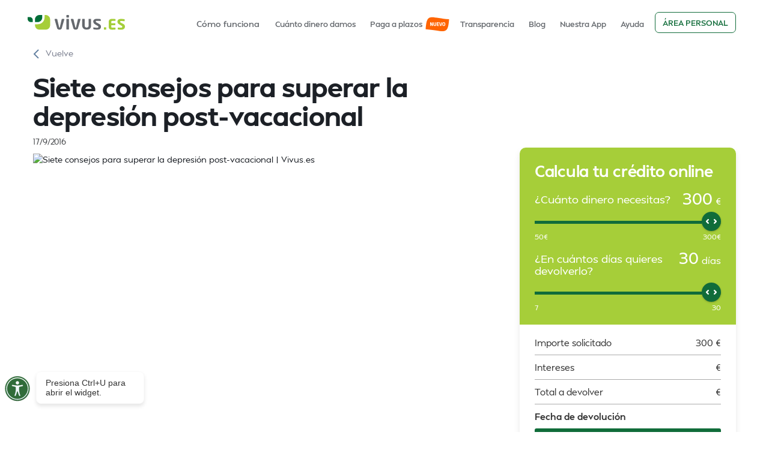

--- FILE ---
content_type: text/html
request_url: https://www.vivus.es/blog/siete-consejos-para-superar-la-depresion-post-vacacional
body_size: 9528
content:
<!DOCTYPE html><!-- Last Published: Mon Jan 12 2026 11:11:24 GMT+0000 (Coordinated Universal Time) --><html data-wf-domain="www.vivus.es" data-wf-page="61f79d2d128747b7bf51b0c3" data-wf-site="5f43a8d40c0055d312f96bda" lang="es" data-wf-collection="61f79d2d1287476f8651b023" data-wf-item-slug="siete-consejos-para-superar-la-depresion-post-vacacional"><head><meta charset="utf-8"/><title>Siete consejos para superar la depresión post-vacacional | Vivus.es</title><meta content="Si volver de vacaciones te resulta duro, echa un vistazo a este post de microdinero: los 7 mejores consejos para superar la depresión post-vacacional" name="description"/><meta content="Siete consejos para superar la depresión post-vacacional | Vivus.es" property="og:title"/><meta content="Si volver de vacaciones te resulta duro, echa un vistazo a este post de microdinero: los 7 mejores consejos para superar la depresión post-vacacional" property="og:description"/><meta content="https://cdn.prod.website-files.com/5f4f67c5950db17954dd4f52/5f5b7d6b7b05a563d59ca026_Consejos_post_vacacionales.avif" property="og:image"/><meta content="Siete consejos para superar la depresión post-vacacional | Vivus.es" property="twitter:title"/><meta content="Si volver de vacaciones te resulta duro, echa un vistazo a este post de microdinero: los 7 mejores consejos para superar la depresión post-vacacional" property="twitter:description"/><meta content="https://cdn.prod.website-files.com/5f4f67c5950db17954dd4f52/5f5b7d6b7b05a563d59ca026_Consejos_post_vacacionales.avif" property="twitter:image"/><meta property="og:type" content="website"/><meta content="summary_large_image" name="twitter:card"/><meta content="width=device-width, initial-scale=1" name="viewport"/><link href="https://cdn.prod.website-files.com/5f43a8d40c0055d312f96bda/css/vivus-es.shared.beadae519.min.css" rel="stylesheet" type="text/css" integrity="sha384-vq2uUZJSgWUGniSv9VCmHn6PMdPaNmbQABNHfUDZJPEPM5xeSITOdfmcUsUQwRer" crossorigin="anonymous"/><script type="text/javascript">!function(o,c){var n=c.documentElement,t=" w-mod-";n.className+=t+"js",("ontouchstart"in o||o.DocumentTouch&&c instanceof DocumentTouch)&&(n.className+=t+"touch")}(window,document);</script><link href="https://cdn.prod.website-files.com/5f43a8d40c0055d312f96bda/5fb59ab46ea1ebc8e2109290_5f479863d96b9c62bf9fd83f_a6_32x32%20(1).png" rel="shortcut icon" type="image/x-icon"/><link href="https://cdn.prod.website-files.com/5f43a8d40c0055d312f96bda/5fb59ab9454a062818e56e40_5f4798656b60ce0de9ce5921_66_256x256%20(1).png" rel="apple-touch-icon"/><link href="https://www.vivus.es/blog/siete-consejos-para-superar-la-depresion-post-vacacional" rel="canonical"/><script id="CookieConsent" src="https://policy.app.cookieinformation.com/uc.js" data-culture="ES" type="text/javascript"></script> 

<!-- Google Tag Manager -->
<script>(function(w,d,s,l,i){w[l]=w[l]||[];w[l].push({'gtm.start':
new Date().getTime(),event:'gtm.js'});var f=d.getElementsByTagName(s)[0],
j=d.createElement(s),dl=l!='dataLayer'?'&l='+l:'';j.async=true;j.src=
'https://www.googletagmanager.com/gtm.js?id='+i+dl;f.parentNode.insertBefore(j,f);
})(window,document,'script','dataLayer','GTM-M5XLVS');</script>
<!-- End Google Tag Manager -->
<style>
  .css-19u9r3 {max-width:100% !important}
  .css-14b98nu {height:100% !important;}
  .css-ob7bgg {
    z-index: 1111 !important;
}

* {    font-family: Mansfield, Arial, sans-serif !important }  

  .fakeClassTAE {display:none}
</style>

<style>
.w-nav-link#nav-link-blog {
    border-radius: 20px;
    background-color: #f3ffd4;
    color: #a7cc46;
}
</style></head><body><div><div class="banner-top"></div></div><div data-collapse="medium" data-animation="default" data-duration="400" data-easing="ease" data-easing2="ease" role="banner" class="navbar-2 w-nav"><div class="w-layout-grid grid-35"><a id="mobile-login" href="/menu-2" class="login hide-desktop w-node-a0d1751d-906e-bb57-2b23-6a03b30fe6e4-29bb402b w-inline-block"><img src="https://cdn.prod.website-files.com/5f43a8d40c0055d312f96bda/65f944fe4240a5c2922da776_user%201.svg" loading="lazy" alt="" class="image-1099"/><div>Área <span class="text-span-4496">personal</span></div></a><a id="w-node-_4b13d526-3538-57f3-096a-0a51b3ed7c23-29bb402b" href="/" class="link-block-18 w-inline-block"><img src="https://cdn.prod.website-files.com/5f43a8d40c0055d312f96bda/5f50d1cc04a9c61ae29bbb96_logo-es.svg" loading="lazy" alt="" class="image-1021"/></a><nav role="navigation" id="w-node-_1be611bb-9fc6-9c52-ffb5-eaff12cae60a-29bb402b" class="nav-menu-4 w-nav-menu"><a href="/como-funciona/como-funciona" class="navlink-3 submenu w-nav-link">Cómo funciona</a><a href="/fidelidad" class="navlink-3 w-nav-link">Cuánto dinero damos</a><a href="/solicita-tu-prestamo-vivus-y-devuelvelo-a-plazos" class="navlink-3 badge-new w-nav-link">Paga a plazos</a><a href="/prestamos-responsables" class="navlink-3 w-nav-link">Transparencia</a><a href="/blog" class="navlink-3 w-nav-link">Blog</a><a href="/mobileapp" class="navlink-3 w-nav-link">Nuestra App</a><a href="/faq" class="navlink-3 w-nav-link">Ayuda</a><a href="https://www.vivus.es/quienes-somos" class="navlink-3 hidedesktop w-nav-link">Sobre nosotros</a><a href="https://www.vivus.es/informacion-de-prestamos/prestamo-responsable" class="navlink-3 hidedesktop w-nav-link">Préstamo responsable</a><a href="https://www.vivus.es/condiciones/politica-de-privacidad" class="navlink-3 hidedesktop w-nav-link">Política de privacidad</a><a href="https://www.vivus.es/condiciones/generales" class="navlink-3 hidedesktop w-nav-link">Términos y condiciones</a><a href="https://www.vivus.es/condiciones/politica-de-cookies" class="navlink-3 hidedesktop w-nav-link">Política de cookies</a><div class="div-block-6"><div class="container-416 w-container"><img src="https://cdn.prod.website-files.com/61dede2c1ab643303a0cf34a/61dede2c1ab64342c30cf37a_youtube-mobile.svg" id="w-node-_1be611bb-9fc6-9c52-ffb5-eaff12cae623-29bb402b" alt="image"/><img src="https://cdn.prod.website-files.com/61dede2c1ab643303a0cf34a/61dede2c1ab643232c0cf375_twitter-mobile.svg" id="w-node-_1be611bb-9fc6-9c52-ffb5-eaff12cae624-29bb402b" alt="image"/><img src="https://cdn.prod.website-files.com/61dede2c1ab643303a0cf34a/61dede2c1ab643b6910cf37b_linkedin-mobile.svg" id="w-node-_1be611bb-9fc6-9c52-ffb5-eaff12cae625-29bb402b" alt="image"/><img src="https://cdn.prod.website-files.com/61dede2c1ab643303a0cf34a/61dede2c1ab643d6dc0cf379_facebook-mobile.svg" id="w-node-_1be611bb-9fc6-9c52-ffb5-eaff12cae626-29bb402b" alt="image"/></div></div><a href="javascript:void(0);" class="button-8 warningme">Área personal</a></nav><a href="/menu-2" id="w-node-_4b13d526-3538-57f3-096a-0a51b3ed7c47-29bb402b" class="link-block-19 hide-desk w-inline-block"><div class="line1"></div><div class="line2"></div><div class="line1"></div></a></div><div class="warning"><div class="modal ntop"><div><div class="lottie-animation-4" data-w-id="42213491-783f-02a9-1614-d08924c49a65" data-animation-type="lottie" data-src="https://cdn.prod.website-files.com/5f43a8d40c0055d312f96bda/6854fe61ad04fd9305336e8d_Animation%20-%201750400549757.lottie" data-loop="1" data-direction="1" data-autoplay="1" data-is-ix2-target="0" data-renderer="svg" data-default-duration="0" data-duration="5"></div></div><h2 class="heading-9412"><strong>Tu seguridad es lo primero</strong><br/></h2><img src="https://cdn.prod.website-files.com/5f43a8d40c0055d312f96bda/67e3cffc36eca73bdbfd81e1_NIE.svg" loading="lazy" data-w-id="42213491-783f-02a9-1614-d08924c49a6b" alt="" class="closeme"/><div><ul role="list"><li class="list-item-405">En Vivus nunca te pediremos tu contraseña ni códigos de verificación SMS por teléfono, correo, SMS o redes sociales.</li><li class="list-item-405">Asegúrate de estar en nuestra web oficial <a href="https://vivus.es/" target="_top">https://vivus.es</a> y que empiece por https://</li><li class="list-item-405">Si tienes dudas sobre un enlace o archivo, contáctanos en el teléfono 91 290 77 88 o en el correo <a href="mailto:info@vivus.es" target="_top">info@vivus.es</a><br/></li></ul><div class="div-block-6731"><a href="https://account.vivus.es/login" class="button-lg-3 w-inline-block"><div class="text-block-10">Continuar al Área Personal</div></a></div></div></div></div></div><div class="page-block white-bg"><div class="container-6 w-container"><div class="w-layout-grid blog-post-page"><div class="sub-content"><a href="/blog" class="backlink hide-mobile w-inline-block"><img src="https://cdn.prod.website-files.com/5f43a8d40c0055d312f96bda/600fc74b1bf8cc45d756390d_left-s-arrow.svg" alt="" class="image-10"/><div class="text-block-93">Vuelve</div></a><h1>Siete consejos para superar la depresión post-vacacional</h1><div class="blog-item-date">17/9/2016</div></div><div class="div-block-39"></div><div id="w-node-_5083c673-5dd6-339f-aca6-06cc9fee1198-bf51b0c3" class="sub-content-blog"><div class="div-block-71"><img loading="lazy" alt="Siete consejos para superar la depresión post-vacacional | Vivus.es" src="https://cdn.prod.website-files.com/5f4f67c5950db17954dd4f52/5f5b7d6b7b05a563d59ca026_Consejos_post_vacacionales.avif" class="image-27"/></div><div class="div-block-55"></div><div class="blog-author"><div class="text-block-24">Autor </div><div class="text-block-23">Aurelio Jimenez</div></div><div class="div-block-55"></div><div class="w-embed"><style>
.cms h2, 
.cms h3 {margin-top:20px; margin-bottom:10px;display: block;}
.cms p {line-height:160%}
.cms img {border-radius:10px; width:100%}
</style></div><div class="cms w-richtext"><p>Seguro que coincides con nosotros en que las vacaciones son uno de las mejores épocas del año. Sin embargo, como todas las cosas buenas, son breves, demasiado breves.  Irritabilidad, apatía, tristeza, cambios de humor… Todos son síntomas comunes de la denominada <strong>“depresión post-vacacional”</strong>. ¿Te suenan? Si la respuesta es afirmativa, os damos los siguientes consejos para superarla:</p><ol role="list"> 	<li><strong>Segmenta las vacaciones</strong>. Quizás ya sea un poco tarde para este año, pero para el próximo ten en cuenta que lo recomendable es no cogernos todas las vacaciones a la vez, sino segmentarlas en varias partes a lo largo del año. Por ejemplo, dos semanas en verano, una en diciembre-enero y otra en marzo-abril, e incluso en fines de semanas o puentes si es posible.</li> 	<li><strong>Programa el regreso a casa con tiempo</strong>. A todos nos gusta apurar las vacaciones hasta el último día, pero esto no es lo aconsejable. No hay mente humana que sea capaz de pasar sin traumas de un hotel todo-incluido a la oficina de un día para otro. Lo recomendable es regresar de las vacaciones un par de días antes de comenzar la rutina laboral, para que nuestro cuerpo se adapte poco a poco al nuevo (y conocido) entorno.</li> 	<li><strong>Comienza el trabajo priorizando tareas y pensando en positivo</strong>. Suele ser habitual agobiarnos los primeros días de trabajo porque este se nos ha amontonado. Se aconseja comenzar a trabajar progresivamente, sin agobios y pensando en positivo. Es fundamental saber priorizar adecuadamente las tareas. La primera semana siempre es la más dura, pero pasada la misma nuestra mente vuelve a adaptarse al entorno laboral.</li> 	<li><strong>Respeta las horas de sueño</strong>. Nuestro cuerpo tiene que descansar tras haber estado varios días comiendo mal, trasnochando y durmiendo a horas no habituales. Acabadas las vacaciones, hay que volver a regularizar nuestros ritmos de sueño. El objetivo es que este sea reparador y no estemos cansados durante todo el día.</li> 	<li><strong>Haz deporte</strong>. Con la práctica del deporte liberamos endorfinas, unas proteínas que nos hacen ser más felices. Además, nuestra mente se relaja, desconectamos de las preocupaciones y somos más optimistas. Si no eres deportista habitual, no hay ninguna razón por la que no puedas empezar a dar caminatas de una hora tres o cuatro veces a la semana. Cuánto más deporte practiques, más te apetecerá practicarlo.</li> 	<li><strong>Ponte pequeñas metas</strong>. Las metas sacan lo mejor de cada uno. Las pequeñas metas ayudan a que el tiempo pase más rápido y tienen un efecto motivador importante. Por ejemplo, una cena con amigos apuntada en el calendario, una hucha para ahorrar para un fin de semana… La idea es tener un objetivo en mente que nos ayude a ser optimistas y felices.</li> 	<li><strong>Huye de la rutina tanto como sea posible</strong>. Busca algo diferente, algo que te guste. La rutina no es buena, resulta tediosa y deprimente. Por ello, hay que intentar realizar actividades que se salgan de nuestra vida cotidiana. No tiene que ser un cambio radical. Puedes empezar por consultar las actividades culturales y de ocio de tu ciudad. Quizás te lleves una sorpresa y descubras un <em>hobbie </em>que jamás te planteaste que tenías.</li></ol><p>¿Buscas una ayuda extra? En Vivus te ofrecemos un <a href="https://www.vivus.es/informacion-de-prestamos/microprestamos-online">micropréstamos online</a> de hasta de <strong>hasta 1.000 euros </strong>(300 si es la primera vez que lo solicitas). Con nuestros préstamos podrás hacer frente a cualquier imprevisto que te pueda surgir. La solicitud es muy sencilla y rápida: ¡Diez minutos y sin apenas papeleo!</p></div></div><div class="calc-stick-blog calc-shadow"><div class="html-embed w-embed w-script"><div data-version="new" id="calculator-widget"></div>
<script data-version="new" src="https://assets.4finance.com/calculator-vivus-es/calculator.bundle.js" ></script></div></div><div class="blog-banner-stick"><h2 class="heading-4-copy white">¿Quieres tu primer préstamo ya?<br/></h2><p class="paragraph-11-copy">Consigue tus primeros <a href="https://www.vivus.es/ofertas/prestamo-300-euros" class="link-15">300€ sin intereses ni comisiones</a>, y devuélvelos en 30 días<br/></p><a href="#" class="button-lg-3 w-inline-block"><div class="text-block-10">Solicita tu crédito ahora</div></a></div></div><div class="div-block-32"></div><h3>Artículos Relacionados</h3><div class="collection-list-wrapper-5 w-dyn-list"><div role="list" class="related-posts w-dyn-items"><div role="listitem" class="w-dyn-item"><div class="blog-item-re"><a data-w-id="d32bb02b-bcaf-dc2e-ddd4-9a0760430a16" href="/blog/8-series-y-peliculas-para-aprender-economia" class="link-block-26 w-inline-block"><div class="div-block-34"><div class="blog-prev-img"><img src="https://cdn.prod.website-files.com/5f4f67c5950db17954dd4f52/629631c74fb5983900445a7b_5-10%20series%20y%20pel%C3%ADculas%20para%20aprender%20econom%C3%ADa.avif" loading="lazy" alt="8 series y películas para aprender economía | Vivus.es" class="image-44"/></div></div><div class="blog-item-padding"><div class="date-cat-blog"><div class="blog-item-date">17/6/2022</div></div><div class="blog-item-title-link">8 series y películas para aprender economía</div><p class="paragraph-21">Descubre cómo aprender economía de manera entretenida con nuestras recomendaciones de series y películas. Obtén una visión general del mundo económico de forma amena y educativa.</p></div></a></div></div><div role="listitem" class="w-dyn-item"><div class="blog-item-re"><a data-w-id="d32bb02b-bcaf-dc2e-ddd4-9a0760430a16" href="/blog/llegar-a-fin-de-mes" class="link-block-26 w-inline-block"><div class="div-block-34"><div class="blog-prev-img"><img src="https://cdn.prod.website-files.com/5f4f67c5950db17954dd4f52/5f5b766d60758f86040de0f8_LLEGAR_FIN_DE_MES_cabeceralogo.avif" loading="lazy" alt="Guía básica para llegar a fin de mes sin sobresaltos | Vivus.es" sizes="(max-width: 767px) 100vw, (max-width: 991px) 728px, 940px" srcset="https://cdn.prod.website-files.com/5f4f67c5950db17954dd4f52/5f5b766d60758f86040de0f8_LLEGAR_FIN_DE_MES_cabeceralogo-p-500.avif 500w, https://cdn.prod.website-files.com/5f4f67c5950db17954dd4f52/5f5b766d60758f86040de0f8_LLEGAR_FIN_DE_MES_cabeceralogo-p-1600.avif 1600w, https://cdn.prod.website-files.com/5f4f67c5950db17954dd4f52/5f5b766d60758f86040de0f8_LLEGAR_FIN_DE_MES_cabeceralogo.avif 3888w" class="image-44"/></div></div><div class="blog-item-padding"><div class="date-cat-blog"><div class="blog-item-date">2/12/2019</div></div><div class="blog-item-title-link">Guía básica para llegar a fin de mes sin sobresaltos</div><p class="paragraph-21">¿No consigues llegar a fin de mes? Lo sabemos, es muy difícil estirar el dinero. ¿Lo bueno? Te hemos preparado una guía básica para llegar a fin de mes.</p></div></a></div></div><div role="listitem" class="w-dyn-item"><div class="blog-item-re"><a data-w-id="d32bb02b-bcaf-dc2e-ddd4-9a0760430a16" href="/blog/apps-ahorro" class="link-block-26 w-inline-block"><div class="div-block-34"><div class="blog-prev-img"><img src="https://cdn.prod.website-files.com/5f4f67c5950db17954dd4f52/5f5b76385033fec2400f8a00_apps-ahorro-vivus.avif" loading="lazy" alt="10 apps de ahorro que debes tener en tu teléfono | Vivus.es" class="image-44"/></div></div><div class="blog-item-padding"><div class="date-cat-blog"><div class="blog-item-date">26/2/2020</div></div><div class="blog-item-title-link">10 apps de ahorro que triunfaron en 2019 y que deberías descargar ya mismo</div><p class="paragraph-21">Estas son las 10 APPS DE AHORRO MÁS DESCARGADAS en España. Descubre cómo ahorrar mes a mes gracias a estas aplicaciones para tu teléfono.</p></div></a></div></div></div></div></div></div><footer id="footer" class="footer-2"><div class="container-4 w-container"><div class="w-layout-grid grid-10"><img src="https://cdn.prod.website-files.com/5f43a8d40c0055d312f96bda/67d435a094e3dd2c52eaf3ce_online-support.svg" width="170" id="w-node-c4a0cc17-e7e9-4606-cf94-0984c484349e-c4843499" alt="" class="footer-girl"/><div id="w-node-e941d305-d4f1-987f-eca6-538104f7a673-c4843499" class="footer-center-3"><h4 id="w-node-c4a0cc17-e7e9-4606-cf94-0984c48434a0-c4843499" class="text-block-28">¿Necesitas ayuda?</h4><div id="w-node-_02159e33-7c92-1f23-6421-02715da6df3f-c4843499"><p class="paragraph-2"><strong class="bold-text-3">¡Resolvemos todas tus dudas!</strong></p><p class="paragraph-2"><strong class="bold-text-503">Consulta las </strong><a href="/faq" target="_blank" class="link-4"><strong class="bold-text-4">preguntas más frecuentes</strong></a></p></div></div><div id="w-node-c4a0cc17-e7e9-4606-cf94-0984c48434ab-c4843499" class="footer-right-area"><div class="w-layout-grid grid-11-copy"><div id="w-node-b039e655-dac2-8b33-e068-103e5572e0ee-c4843499" class="div-block-54"><a href="tel:912907788" class="phone-link w-inline-block"><img src="https://cdn.prod.website-files.com/5f43a8d40c0055d312f96bda/5f7212a7357128e5e11dcd53_ico-mobile.svg" loading="lazy" alt="" class="image-25"/><div class="text-block-21">91 290 77 88</div></a><a href="tel:900812281" class="phone-link w-inline-block"><img src="https://cdn.prod.website-files.com/5f43a8d40c0055d312f96bda/5f7212a7357128e5e11dcd53_ico-mobile.svg" loading="lazy" alt="" class="image-25"/><div class="text-block-21">900 81 22 81</div></a><a href="mailto:info@vivus.es" class="email-footer w-inline-block"><img src="https://cdn.prod.website-files.com/5f43a8d40c0055d312f96bda/5f721324e5381a0db55ceb55_ico-mail.svg" loading="lazy" alt="" class="image-25"/><img src="https://cdn.prod.website-files.com/5f43a8d40c0055d312f96bda/62349330d77adc4a839b3a53_info%40vivus.es.svg" loading="lazy" alt="" class="image-1074"/></a></div><div id="w-node-c4a0cc17-e7e9-4606-cf94-0984c48434b2-c4843499" class="text-footer">Horario de atención:<br/><strong>‍</strong>Lunes – Viernes / 8:00 – 21:00<br/>Sábado / 9:00 – 17:00<br/>Festivos nacionales / 9:00 – 14:00</div></div></div></div></div><div class="div-block-9"><div class="container-footer w-container"><div class="w-layout-grid footer-grid"><ul role="list" class="list-2 w-list-unstyled"><li class="list-item"><a href="/como-funciona/como-funciona" class="link-6">Cómo funciona</a></li><li class="list-item"><a href="/ofertas/prestamo-300-euros" class="link-6">Ofertas</a></li><li class="list-item"><a href="/blog" class="link-6">Blog</a></li><li class="list-item"><a href="/contacto" class="link-6">Contacto</a></li><li class="list-item"><a href="/sobre-vivus" class="link-6">Quiénes somos</a></li><li class="list-item"><a href="/aviso-legal" class="link-6">Aviso legal</a></li></ul><ul id="w-node-c4a0cc17-e7e9-4606-cf94-0984c48434dd-c4843499" role="list" class="list-3 w-list-unstyled"><li class="list-item"><a href="/mobileapp" class="link-6">Aplicación movil</a></li><li class="list-item"><a href="/condiciones/modelo-de-formulario-de-desistimiento" class="link-6">Formulario de desistimiento</a></li><li class="list-item"><a href="https://app.falcony.io/wb4finance/links/whistleblowing" target="_blank" class="link-6">Canal de denuncias</a></li><li class="list-item"><a href="https://cdn.prod.website-files.com/5f43a8d40c0055d312f96bda/65cb485094562edb1ae17450_Procedimiento%20gestio%CC%81n%20e%20investigacio%CC%81n%20comunicaciones%20Sistema%20interno%20de%20informacio%CC%81n_V1.pdf" class="link-6">Procedimiento del Canal de Denuncias</a></li><li class="list-item"><a href="/condiciones/politica-de-cookies" class="link-6">Política de cookies</a></li><li class="list-item"><a href="/condiciones/generales" class="link-6">Términos y condiciones</a></li><li class="list-item"><a href="/condiciones/politica-de-privacidad" class="link-6">Política de privacidad</a></li></ul><div id="w-node-e2f1e3af-4eed-7624-6574-36387ca39a33-c4843499" class="w-dyn-list"><div role="list" class="w-dyn-items"><div role="listitem" class="collection-item-5 w-dyn-item"><a href="/informacion-de-prestamos/prestamo-para-extranjeros-en-espana-guia-completa" class="link-6">Préstamo para extranjeros en España</a></div><div role="listitem" class="collection-item-5 w-dyn-item"><a href="/informacion-de-prestamos/creditos-rapidos" class="link-6">Créditos rápidos</a></div><div role="listitem" class="collection-item-5 w-dyn-item"><a href="/informacion-de-prestamos/prestamos-personales-online" class="link-6">Préstamos personales online</a></div><div role="listitem" class="collection-item-5 w-dyn-item"><a href="/informacion-de-prestamos/prestamos-rapidos" class="link-6">Préstamos inmediatos</a></div><div role="listitem" class="collection-item-5 w-dyn-item"><a href="/informacion-de-prestamos/simulador-prestamos" class="link-6">Simulador préstamo</a></div><div role="listitem" class="collection-item-5 w-dyn-item"><a href="/informacion-de-prestamos/credito-facil" class="link-6">Crédito fácil online al instante</a></div><div role="listitem" class="collection-item-5 w-dyn-item"><a href="/informacion-de-prestamos/prestamos-sin-nomina-sin-aval" class="link-6">Préstamos sin nómina sin aval</a></div><div role="listitem" class="collection-item-5 w-dyn-item"><a href="/informacion-de-prestamos/microprestamos-online" class="link-6">Micropréstamos online</a></div><div role="listitem" class="collection-item-5 w-dyn-item"><a href="/informacion-de-prestamos/dinero-rapido" class="link-6">Dinero urgente</a></div><div role="listitem" class="collection-item-5 w-dyn-item"><a href="/informacion-de-prestamos/mini-creditos-online" class="link-6">Minicréditos online rápidos</a></div></div></div><div id="w-node-c4a0cc17-e7e9-4606-cf94-0984c4843503-c4843499" class="div-block-57"><div class="w-layout-grid grid-24"><a id="glapp" href="https://ex.vivus.es/footer" class="w-node-link-block-3-c4843499 w-inline-block"><img src="https://cdn.prod.website-files.com/5f43a8d40c0055d312f96bda/602c29fcf1d88f4a9d45b014_googleplay.svg" loading="lazy" alt="" class="image-1050"/></a><a id="asapp" href="https://ex.vivus.es/footer" class="w-node-c379653b-279b-d910-0b0f-1879b46c6db8-c4843499 w-inline-block"><img src="https://cdn.prod.website-files.com/5f43a8d40c0055d312f96bda/602c2a1229ea261c79cd7868_appstore.svg" loading="lazy" alt="" class="image-1051"/></a></div><div class="div-block-10"><a id="w-node-c4a0cc17-e7e9-4606-cf94-0984c484350a-c4843499" href="https://www.facebook.com/vivus.es" target="_blank" class="link-block-20 w-inline-block"><img src="https://cdn.prod.website-files.com/5f43a8d40c0055d312f96bda/5f5515e4d20ccc1ba1222357_facebook.svg" alt="" class="image-5"/></a><a id="w-node-c4a0cc17-e7e9-4606-cf94-0984c484350c-c4843499" href="https://twitter.com/Vivus_spain" target="_blank" class="link-block-20 w-inline-block"><img src="https://cdn.prod.website-files.com/5f43a8d40c0055d312f96bda/5f5515e4d20cccb976222358_twitter.svg" alt="" class="image-5"/></a><a id="w-node-c4a0cc17-e7e9-4606-cf94-0984c484350e-c4843499" href="https://www.youtube.com/user/VivusTVspain" target="_blank" class="link-block-20 w-inline-block"><img src="https://cdn.prod.website-files.com/5f43a8d40c0055d312f96bda/5fbbc5cbfa76470150727431_youtube-footer.svg" width="36" alt="" class="image-5"/></a><a id="w-node-c4a0cc17-e7e9-4606-cf94-0984c4843510-c4843499" href="https://www.linkedin.com/company/4financespain" target="_blank" class="link-block-20 w-inline-block"><img src="https://cdn.prod.website-files.com/5f43a8d40c0055d312f96bda/5f5515e4d20ccc835122235b_linkedin.svg" alt="" class="image-5"/></a><a id="w-node-_115b017f-2fe2-97f9-d90a-2b7a29865510-c4843499" href="https://www.instagram.com/vivus_es/" target="_blank" class="link-block-20 w-inline-block"><img src="https://cdn.prod.website-files.com/5f43a8d40c0055d312f96bda/5fbbc4be5b44c3143e00e70a_instagram-footer.svg" width="36" alt="" class="image-5"/></a></div><div class="w-layout-grid grid-1572"><a href="https://www.aemip.es/codigo-de-buenas-practicas/" target="_blank" class="w-inline-block"><img src="https://cdn.prod.website-files.com/5f43a8d40c0055d312f96bda/6369308e28ba3119600dd789_MicrosoftTeams-image.webp" loading="lazy" alt="" class="image-1161"/></a><img src="https://cdn.prod.website-files.com/5f43a8d40c0055d312f96bda/686249e3c1b15cec7650be7e_log-1.svg" loading="lazy" alt=""/></div></div></div><div class="text-block-9"><a href="#" class="link-8">© 4Finance Spain Financial Services, S.A.U., sociedad de nacionalidad española, perteneciente a 4Finance Group</a></div></div></div></footer><script src="https://d3e54v103j8qbb.cloudfront.net/js/jquery-3.5.1.min.dc5e7f18c8.js?site=5f43a8d40c0055d312f96bda" type="text/javascript" integrity="sha256-9/aliU8dGd2tb6OSsuzixeV4y/faTqgFtohetphbbj0=" crossorigin="anonymous"></script><script src="https://cdn.prod.website-files.com/5f43a8d40c0055d312f96bda/js/vivus-es.schunk.e0c428ff9737f919.js" type="text/javascript" integrity="sha384-ar82P9eriV3WGOD8Lkag3kPxxkFE9GSaSPalaC0MRlR/5aACGoFQNfyqt0dNuYvt" crossorigin="anonymous"></script><script src="https://cdn.prod.website-files.com/5f43a8d40c0055d312f96bda/js/vivus-es.schunk.288547af25e86775.js" type="text/javascript" integrity="sha384-dTFMHf3aZQX9pOe3MCXJdX3vAqaDt28tBAcPnIqly5TSAgHgh1IigqtHIDAiNc+M" crossorigin="anonymous"></script><script src="https://cdn.prod.website-files.com/5f43a8d40c0055d312f96bda/js/vivus-es.4751a129.a1bb8c152aa94486.js" type="text/javascript" integrity="sha384-QfKkYqqYzPmVAcYcbz2/tWZ7sy+KRVu+z2EOe5r1qJI5fIpwCLYzTeKTbhVqJhta" crossorigin="anonymous"></script><!-- Google Tag Manager (noscript) -->
<noscript><iframe src="https://www.googletagmanager.com/ns.html?id=GTM-M5XLVS"
height="0" width="0" style="display:none;visibility:hidden"></iframe></noscript>
<!-- End Google Tag Manager (noscript) -->

<script>
  const modal = document.querySelector('.warning');
  const CLOSE_KEY = 'warningModalLastShownNew';
  const MODAL_COOLDOWN_DAYS = 30;
  const LOGIN_URL = 'https://account.vivus.es/login';

  function wasModalShownRecently() {
    const lastShown = localStorage.getItem(CLOSE_KEY);
    if (!lastShown) return false;
    const lastDate = new Date(parseInt(lastShown, 10));
    const now = new Date();
    const diffTime = now - lastDate;
    const diffDays = diffTime / (1000 * 60 * 60 * 24);
    return diffDays < MODAL_COOLDOWN_DAYS;
  }

  document.querySelectorAll('.warningme').forEach(function(btn) {
    btn.addEventListener('click', function(e) {
      e.preventDefault();

      if (wasModalShownRecently()) {
        window.location.href = LOGIN_URL;
      } else {
        modal.style.display = 'flex';
        localStorage.setItem(CLOSE_KEY, Date.now().toString());
      }
    });
  });

  document.querySelector('.closeme').addEventListener('click', function() {
    modal.style.display = 'none';
  });
</script></body></html>

--- FILE ---
content_type: image/svg+xml
request_url: https://cdn.prod.website-files.com/5f43a8d40c0055d312f96bda/62349330d77adc4a839b3a53_info%40vivus.es.svg
body_size: 2841
content:
<?xml version="1.0" encoding="UTF-8"?>
<svg width="136px" height="21px" viewBox="0 0 136 21" version="1.1" xmlns="http://www.w3.org/2000/svg" xmlns:xlink="http://www.w3.org/1999/xlink">
    <title>info@vivus.es</title>
    <g id="Page-1" stroke="none" stroke-width="1" fill="none" fill-rule="evenodd">
        <path d="M2.60119932,3.98492762 C2.94619932,3.98492762 3.10719932,3.84692762 3.22219932,3.54792762 C3.42919932,3.01892762 3.56719932,2.16792762 3.56719932,1.68492762 L3.56719932,1.56992762 C3.56719932,1.33992762 3.45219932,1.20192762 3.22219932,1.20192762 L1.12919932,1.20192762 C0.899199319,1.20192762 0.784199319,1.33992762 0.784199319,1.56992762 L0.784199319,3.61692762 C0.784199319,3.84692762 0.899199319,3.98492762 1.12919932,3.98492762 L2.60119932,3.98492762 Z M3.08419932,17.6469276 C3.33719932,17.6469276 3.45219932,17.5319276 3.45219932,17.3019276 L3.45219932,6.10092762 C3.45219932,5.87092762 3.33719932,5.73292762 3.08419932,5.73292762 L1.12919932,5.73292762 C0.899199319,5.73292762 0.784199319,5.87092762 0.784199319,6.10092762 L0.784199319,17.3019276 C0.784199319,17.5319276 0.899199319,17.6469276 1.12919932,17.6469276 L3.08419932,17.6469276 Z M8.46983102,17.6469276 C8.72283102,17.6469276 8.83783102,17.5319276 8.83783102,17.3019276 L8.83783102,7.91792762 C9.59683102,7.75692762 10.332831,7.71092762 11.160831,7.71092762 C13.276831,7.71092762 13.966831,8.42392762 13.966831,10.3789276 L13.966831,17.3019276 C13.966831,17.5319276 14.081831,17.6469276 14.334831,17.6469276 L16.289831,17.6469276 C16.519831,17.6469276 16.634831,17.5319276 16.634831,17.3019276 L16.634831,10.2179276 C16.634831,6.95192762 15.116831,5.54892762 11.390831,5.54892762 C9.75783102,5.54892762 8.10183102,5.70992762 6.83683102,6.07792762 C6.37683102,6.21592762 6.16983102,6.53792762 6.16983102,7.18192762 L6.16983102,17.3019276 C6.16983102,17.5319276 6.28483102,17.6469276 6.51483102,17.6469276 L8.46983102,17.6469276 Z M21.9744627,17.6469276 C22.2274627,17.6469276 22.3424627,17.5319276 22.3424627,17.3019276 L22.3424627,7.89492762 L25.5394627,7.89492762 C25.7694627,7.89492762 25.9074627,7.77992762 25.9074627,7.52692762 L25.9074627,6.10092762 C25.9074627,5.84792762 25.7694627,5.73292762 25.5394627,5.73292762 L22.3424627,5.73292762 L22.3424627,4.55992762 C22.3424627,3.36392762 22.7104627,2.83492762 23.9064627,2.83492762 C24.5504627,2.83492762 25.1484627,2.88092762 25.5394627,2.92692762 C25.8154627,2.94992762 25.9304627,2.85792762 25.9304627,2.62792762 L25.9304627,1.52392762 C25.9304627,1.24792762 25.8384627,1.10992762 25.5624627,1.01792762 C24.9874627,0.81092762 24.1824627,0.67292762 23.4004627,0.67292762 C20.4794627,0.67292762 19.6744627,2.23692762 19.6744627,4.74392762 L19.6744627,5.73292762 L17.8344627,5.73292762 C17.6044627,5.73292762 17.4664627,5.84792762 17.4664627,6.10092762 L17.4664627,7.52692762 C17.4664627,7.77992762 17.6044627,7.89492762 17.8344627,7.89492762 L19.6744627,7.89492762 L19.6744627,17.3019276 C19.6744627,17.5319276 19.7894627,17.6469276 20.0194627,17.6469276 L21.9744627,17.6469276 Z M31.9830944,17.8309276 C35.5250944,17.8309276 37.5720944,15.8759276 37.5720944,12.0809276 L37.5720944,11.2989276 C37.5720944,7.50392762 35.5250944,5.54892762 31.9830944,5.54892762 C28.4410944,5.54892762 26.3940944,7.50392762 26.3940944,11.2989276 L26.3940944,12.0809276 C26.3940944,15.8759276 28.4410944,17.8309276 31.9830944,17.8309276 Z M31.9830944,15.6689276 C29.8440944,15.6689276 29.0620944,14.3579276 29.0620944,11.9889276 L29.0620944,11.3909276 C29.0620944,9.02192762 29.8440944,7.71092762 31.9830944,7.71092762 C34.1220944,7.71092762 34.9040944,9.02192762 34.9040944,11.3909276 L34.9040944,11.9889276 C34.9040944,14.3579276 34.1220944,15.6689276 31.9830944,15.6689276 Z M49.8577261,20.6829276 C51.3527261,20.6829276 53.4687261,20.3379276 54.7567261,19.7629276 C54.9177261,19.6939276 54.9867261,19.5789276 54.9867261,19.3949276 L54.9867261,18.5669276 C54.9867261,18.3829276 54.8487261,18.2909276 54.6417261,18.3599276 C53.0777261,18.8199276 51.3067261,19.0729276 49.7427261,19.0729276 L48.9837261,19.0729276 C43.4177261,19.0729276 40.7267261,15.9909276 40.7267261,10.8619276 L40.7267261,10.2409276 C40.7267261,4.90492762 43.2797261,2.32892762 47.5577261,2.32892762 L48.2937261,2.32892762 C51.8127261,2.32892762 54.5037261,4.28392762 54.5037261,8.14792762 L54.5037261,14.0129276 C53.8137261,14.2429276 53.0317261,14.4269276 52.2037261,14.5189276 L52.2037261,8.81492762 C52.2037261,6.58392762 50.6857261,5.13492762 48.0407261,5.13492762 C44.9587261,5.13492762 43.1877261,7.22792762 43.1877261,10.1489276 L43.1877261,10.9309276 C43.1877261,14.5879276 45.0967261,16.4509276 49.7887261,16.4509276 L50.2027261,16.4509276 C51.8357261,16.4509276 53.9747261,16.1059276 55.4697261,15.4389276 C55.9757261,15.2089276 56.2517261,14.8639276 56.2517261,14.2429276 L56.2517261,8.28592762 C56.2517261,3.77792762 53.2847261,0.71892762 48.2937261,0.71892762 L47.4197261,0.71892762 C42.1757261,0.71892762 38.9557261,4.23792762 38.9557261,10.0569276 L38.9557261,11.0459276 C38.9557261,16.4049276 41.9457261,20.6829276 48.9377261,20.6829276 L49.8577261,20.6829276 Z M49.7887261,14.6339276 C46.7987261,14.6339276 45.6027261,13.3689276 45.6027261,10.9309276 L45.6027261,10.3559276 C45.6027261,8.12492762 46.6377261,7.22792762 48.1327261,7.22792762 C49.2137261,7.22792762 49.7887261,7.82592762 49.7887261,9.04492762 L49.7887261,14.6339276 Z M64.3513578,17.6469276 C64.7653578,17.6469276 64.9493578,17.4629276 65.0643578,17.1409276 L68.6983578,6.19292762 C68.7903578,5.91692762 68.6753578,5.73292762 68.4223578,5.73292762 L66.4673578,5.73292762 C66.1913578,5.73292762 66.0763578,5.82492762 66.0073578,6.03192762 L62.9713578,15.1169276 L59.9353578,6.03192762 C59.8663578,5.82492762 59.7513578,5.73292762 59.4753578,5.73292762 L57.5203578,5.73292762 C57.2673578,5.73292762 57.1523578,5.91692762 57.2443578,6.19292762 L60.8783578,17.1409276 C60.9933578,17.4629276 61.1773578,17.6469276 61.5913578,17.6469276 L64.3513578,17.6469276 Z M72.0369895,3.98492762 C72.3819895,3.98492762 72.5429895,3.84692762 72.6579895,3.54792762 C72.8649895,3.01892762 73.0029895,2.16792762 73.0029895,1.68492762 L73.0029895,1.56992762 C73.0029895,1.33992762 72.8879895,1.20192762 72.6579895,1.20192762 L70.5649895,1.20192762 C70.3349895,1.20192762 70.2199895,1.33992762 70.2199895,1.56992762 L70.2199895,3.61692762 C70.2199895,3.84692762 70.3349895,3.98492762 70.5649895,3.98492762 L72.0369895,3.98492762 Z M72.5199895,17.6469276 C72.7729895,17.6469276 72.8879895,17.5319276 72.8879895,17.3019276 L72.8879895,6.10092762 C72.8879895,5.87092762 72.7729895,5.73292762 72.5199895,5.73292762 L70.5649895,5.73292762 C70.3349895,5.73292762 70.2199895,5.87092762 70.2199895,6.10092762 L70.2199895,17.3019276 C70.2199895,17.5319276 70.3349895,17.6469276 70.5649895,17.6469276 L72.5199895,17.6469276 Z M81.5166212,17.6469276 C81.9306212,17.6469276 82.1146212,17.4629276 82.2296212,17.1409276 L85.8636212,6.19292762 C85.9556212,5.91692762 85.8406212,5.73292762 85.5876212,5.73292762 L83.6326212,5.73292762 C83.3566212,5.73292762 83.2416212,5.82492762 83.1726212,6.03192762 L80.1366212,15.1169276 L77.1006212,6.03192762 C77.0316212,5.82492762 76.9166212,5.73292762 76.6406212,5.73292762 L74.6856212,5.73292762 C74.4326212,5.73292762 74.3176212,5.91692762 74.4096212,6.19292762 L78.0436212,17.1409276 C78.1586212,17.4629276 78.3426212,17.6469276 78.7566212,17.6469276 L81.5166212,17.6469276 Z M92.3992529,17.8309276 C94.0322529,17.8309276 95.6882529,17.6699276 96.9532529,17.3019276 C97.4132529,17.1639276 97.6202529,16.8419276 97.6202529,16.1979276 L97.6202529,6.07792762 C97.6202529,5.84792762 97.5052529,5.73292762 97.2752529,5.73292762 L95.3202529,5.73292762 C95.0672529,5.73292762 94.9522529,5.84792762 94.9522529,6.07792762 L94.9522529,15.4619276 C94.1932529,15.6229276 93.4572529,15.6689276 92.6292529,15.6689276 C90.5132529,15.6689276 89.8232529,14.9559276 89.8232529,13.0009276 L89.8232529,6.07792762 C89.8232529,5.84792762 89.7082529,5.73292762 89.4552529,5.73292762 L87.5002529,5.73292762 C87.2702529,5.73292762 87.1552529,5.84792762 87.1552529,6.07792762 L87.1552529,13.1619276 C87.1552529,16.4279276 88.6732529,17.8309276 92.3992529,17.8309276 Z M104.040885,17.8309276 C106.639885,17.8309276 108.410885,16.6349276 108.410885,14.4499276 C108.410885,12.8629276 107.398885,11.7129276 105.719885,11.0459276 L103.534885,10.1719276 C102.683885,9.82692762 102.200885,9.52792762 102.200885,8.86092762 C102.200885,7.94092762 102.821885,7.71092762 104.086885,7.71092762 C105.190885,7.71092762 106.455885,7.77992762 107.352885,7.94092762 C107.605885,7.98692762 107.743885,7.89492762 107.743885,7.64192762 L107.743885,6.39992762 C107.743885,6.21592762 107.651885,6.10092762 107.444885,6.03192762 C106.386885,5.68692762 105.098885,5.54892762 103.810885,5.54892762 C101.234885,5.54892762 99.5328846,6.51492762 99.5328846,8.81492762 C99.5328846,10.4249276 100.590885,11.4139276 102.269885,12.0809276 L104.408885,12.9319276 C105.259885,13.2769276 105.742885,13.7139276 105.742885,14.3809276 C105.742885,15.2779276 105.052885,15.6919276 103.741885,15.6919276 C102.499885,15.6919276 101.004885,15.5999276 99.9008846,15.4619276 C99.6478846,15.4389276 99.5328846,15.5079276 99.5328846,15.7379276 L99.5328846,17.0029276 C99.5328846,17.2099276 99.6478846,17.3249276 99.8318846,17.3709276 C101.050885,17.6699276 102.568885,17.8309276 104.040885,17.8309276 Z M112.784516,17.6469276 C113.014516,17.6469276 113.129516,17.5319276 113.129516,17.3019276 L113.129516,14.7949276 C113.129516,14.5649276 113.014516,14.4499276 112.784516,14.4499276 L110.461516,14.4499276 C110.231516,14.4499276 110.116516,14.5649276 110.116516,14.7949276 L110.116516,15.0479276 C110.116516,15.6459276 110.231516,16.5429276 110.438516,17.1869276 C110.553516,17.5089276 110.691516,17.6469276 110.967516,17.6469276 L112.784516,17.6469276 Z M121.114148,17.8309276 C122.402148,17.8309276 123.736148,17.6469276 124.610148,17.3709276 C124.886148,17.2789276 124.978148,17.1639276 124.978148,16.8879276 L124.978148,15.7379276 C124.978148,15.5309276 124.840148,15.4159276 124.587148,15.4619276 C123.805148,15.5769276 122.655148,15.6689276 121.528148,15.6689276 C119.320148,15.6689276 117.940148,15.0249276 117.687148,13.0469276 L122.540148,13.0469276 C124.679148,13.0469276 125.806148,12.1729276 125.806148,10.3789276 C125.806148,7.48092762 124.081148,5.54892762 120.585148,5.54892762 C116.882148,5.54892762 114.950148,7.61892762 114.950148,11.2759276 L114.950148,11.8739276 C114.950148,15.7149276 116.698148,17.8309276 121.114148,17.8309276 Z M122.356148,10.8849276 L117.618148,10.8849276 C117.687148,8.53892762 118.837148,7.71092762 120.539148,7.71092762 C122.287148,7.71092762 123.138148,8.60792762 123.138148,10.1949276 C123.138148,10.6319276 122.908148,10.8849276 122.356148,10.8849276 Z M131.53678,17.8309276 C134.13578,17.8309276 135.90678,16.6349276 135.90678,14.4499276 C135.90678,12.8629276 134.89478,11.7129276 133.21578,11.0459276 L131.03078,10.1719276 C130.17978,9.82692762 129.69678,9.52792762 129.69678,8.86092762 C129.69678,7.94092762 130.31778,7.71092762 131.58278,7.71092762 C132.68678,7.71092762 133.95178,7.77992762 134.84878,7.94092762 C135.10178,7.98692762 135.23978,7.89492762 135.23978,7.64192762 L135.23978,6.39992762 C135.23978,6.21592762 135.14778,6.10092762 134.94078,6.03192762 C133.88278,5.68692762 132.59478,5.54892762 131.30678,5.54892762 C128.73078,5.54892762 127.02878,6.51492762 127.02878,8.81492762 C127.02878,10.4249276 128.08678,11.4139276 129.76578,12.0809276 L131.90478,12.9319276 C132.75578,13.2769276 133.23878,13.7139276 133.23878,14.3809276 C133.23878,15.2779276 132.54878,15.6919276 131.23778,15.6919276 C129.99578,15.6919276 128.50078,15.5999276 127.39678,15.4619276 C127.14378,15.4389276 127.02878,15.5079276 127.02878,15.7379276 L127.02878,17.0029276 C127.02878,17.2099276 127.14378,17.3249276 127.32778,17.3709276 C128.54678,17.6699276 130.06478,17.8309276 131.53678,17.8309276 Z" id="info@vivus.es" fill="#FFFFFF" fill-rule="nonzero"></path>
    </g>
</svg>

--- FILE ---
content_type: text/javascript
request_url: https://cdn.prod.website-files.com/5f43a8d40c0055d312f96bda/js/vivus-es.schunk.288547af25e86775.js
body_size: 51682
content:
(self.webpackChunk=self.webpackChunk||[]).push([["7"],{5897:function(e,t,n){"use strict";Object.defineProperty(t,"__esModule",{value:!0});var a={cleanupElement:function(){return y},createInstance:function(){return I},destroy:function(){return m},init:function(){return T},ready:function(){return g}};for(var i in a)Object.defineProperty(t,i,{enumerable:!0,get:a[i]});let l=n(7933),o=(e,t)=>e.Webflow.require("lottie")?.lottie.loadAnimation(t),d=e=>!!(e.Webflow.env("design")||e.Webflow.env("preview")),r={Playing:"playing",Stopped:"stopped"},s=new class{_cache=[];set(e,t){let n=this._cache.findIndex(({wrapper:t})=>t===e);-1!==n&&this._cache.splice(n,1),this._cache.push({wrapper:e,instance:t})}delete(e){let t=this._cache.findIndex(({wrapper:t})=>t===e);-1!==t&&this._cache.splice(t,1)}get(e){let t=this._cache.findIndex(({wrapper:t})=>t===e);return -1===t?null:this._cache[t]?.instance??null}},c={},f=e=>{if("string"!=typeof e)return NaN;let t=parseFloat(e);return Number.isNaN(t)?NaN:t};class u{config=null;currentState=r.Stopped;animationItem=null;_gsapFrame=null;handlers={enterFrame:[],complete:[],loop:[],dataReady:[],destroy:[],error:[]};load(e){let t=(e.dataset||c).src||"";t.endsWith(".lottie")?(0,l.fetchLottie)(t).then(t=>{this._loadAnimation(e,t)}):this._loadAnimation(e,void 0),s.set(e,this),this.container=e}_loadAnimation(e,t){let n=e.dataset||c,a=n.src||"",i=n.preserveAspectRatio||"xMidYMid meet",l=n.renderer||"svg",s=1===f(n.loop),u=-1===f(n.direction)?-1:1,p=!!n.wfTarget,E=!p&&1===f(n.autoplay),I=f(n.duration),y=Number.isNaN(I)?0:I,T=p||1===f(n.isIx2Target),m=f(n.ix2InitialState),g=Number.isNaN(m)?null:m,b={src:a,loop:s,autoplay:E,renderer:l,direction:u,duration:y,hasIx2:T,ix2InitialValue:g,preserveAspectRatio:i};if(this.animationItem&&this.config&&this.config.src===a&&l===this.config.renderer&&i===this.config.preserveAspectRatio){if(s!==this.config.loop&&this.setLooping(s),!T&&(u!==this.config.direction&&this.setDirection(u),y!==this.config.duration)){let e=this.duration;y>0&&y!==e?this.setSpeed(e/y):this.setSpeed(1)}E&&this.play(),null!=g&&g!==this.config.ix2InitialValue&&this.goToFrame(this.frames*(g/100)),this.config=b;return}let O=e.ownerDocument.defaultView;try{this.animationItem&&this.destroy(),this.animationItem=o(O,{container:e,loop:s,autoplay:E,renderer:l,rendererSettings:{preserveAspectRatio:i,progressiveLoad:!0,hideOnTransparent:!0},...t?{animationData:t}:{path:a}})}catch(e){this.handlers.error.forEach(e=>e());return}this.animationItem&&(d(O)&&(this.animationItem.addEventListener("enterFrame",()=>{if(!this.animationItem||!this.isPlaying)return;let{currentFrame:e,totalFrames:t,playDirection:n}=this.animationItem,a=e/t*100,i=Math.round(1===n?a:100-a);this.handlers.enterFrame.forEach(t=>t(i,e))}),this.animationItem.addEventListener("complete",()=>{if(this.animationItem){if(this.currentState!==r.Playing||!this.animationItem.loop)return void this.handlers.complete.forEach(e=>e());this.currentState=r.Stopped}}),this.animationItem.addEventListener("loopComplete",e=>{this.handlers.loop.forEach(t=>t(e))}),this.animationItem.addEventListener("data_failed",()=>{this.handlers.error.forEach(e=>e())}),this.animationItem.addEventListener("error",()=>{this.handlers.error.forEach(e=>e())})),this.isLoaded?(this.handlers.dataReady.forEach(e=>e()),E&&this.play()):this.animationItem.addEventListener("data_ready",()=>{if(this.handlers.dataReady.forEach(e=>e()),!T){this.setDirection(u);let e=this.duration;y>0&&y!==e&&this.setSpeed(e/y),E&&this.play()}null!=g&&this.goToFrame(this.frames*(g/100))}),this.config=b)}onFrameChange(e){-1===this.handlers.enterFrame.indexOf(e)&&this.handlers.enterFrame.push(e)}onPlaybackComplete(e){-1===this.handlers.complete.indexOf(e)&&this.handlers.complete.push(e)}onLoopComplete(e){-1===this.handlers.loop.indexOf(e)&&this.handlers.loop.push(e)}onDestroy(e){-1===this.handlers.destroy.indexOf(e)&&this.handlers.destroy.push(e)}onDataReady(e){-1===this.handlers.dataReady.indexOf(e)&&this.handlers.dataReady.push(e)}onError(e){-1===this.handlers.error.indexOf(e)&&this.handlers.error.push(e)}play(){if(!this.animationItem)return;let e=1===this.animationItem.playDirection?0:this.frames;this.animationItem.goToAndPlay(e,!0),this.currentState=r.Playing}stop(){if(this.animationItem){if(this.isPlaying){let{playDirection:e}=this.animationItem,t=1===e?0:this.frames;this.animationItem.goToAndStop(t,!0)}this.currentState=r.Stopped}}destroy(){this.animationItem&&(this.isPlaying&&this.stop(),this.handlers.destroy.forEach(e=>e()),this.container&&s.delete(this.container),this.animationItem.destroy(),Object.values(this.handlers).forEach(e=>{e.length=0}),this.animationItem=null,this.container=null,this.config=null)}get gsapFrame(){return this._gsapFrame}set gsapFrame(e){this._gsapFrame=e,null!=e&&this.goToFrameAndStop(e)}get isPlaying(){return!!this.animationItem&&!this.animationItem.isPaused}get isPaused(){return!!this.animationItem&&this.animationItem.isPaused}get duration(){return this.animationItem?this.animationItem.getDuration():0}get frames(){return this.animationItem?this.animationItem.totalFrames:0}get direction(){return this.animationItem?1===this.animationItem.playDirection?1:-1:1}get isLoaded(){return!!this.animationItem&&this.animationItem.isLoaded}get ix2InitialValue(){return this.config?this.config.ix2InitialValue:null}goToFrame(e){this.animationItem&&this.animationItem.setCurrentRawFrameValue(e)}goToFrameAndStop(e){this.animationItem&&this.animationItem.goToAndStop(e,!0)}setSubframe(e){this.animationItem&&this.animationItem.setSubframe(e)}setSpeed(e=1){this.animationItem&&(this.isPlaying&&this.stop(),this.animationItem.setSpeed(e))}setLooping(e){this.animationItem&&(this.isPlaying&&this.stop(),this.animationItem.loop=e)}setDirection(e){this.animationItem&&(this.isPlaying&&this.stop(),this.animationItem.setDirection(e),this.goToFrame(1===e?0:this.frames))}}let p=()=>Array.from(document.querySelectorAll('[data-animation-type="lottie"]')),E=e=>{let t=e.dataset,n=!!t.wfTarget,a=1===f(t.isIx2Target);return n||a},I=e=>{let t=s.get(e);return null==t&&(t=new u),t.load(e),t},y=e=>{let t=s.get(e);t&&t.destroy()},T=()=>{p().forEach(e=>{E(e)||y(e),I(e)})},m=()=>{p().forEach(y)},g=T},2444:function(e,t,n){"use strict";var a=n(3949),i=n(5897),l=n(8724);a.define("lottie",e.exports=function(){return{lottie:l,createInstance:i.createInstance,cleanupElement:i.cleanupElement,init:i.init,destroy:i.destroy,ready:i.ready}})},5487:function(){"use strict";window.tram=function(e){function t(e,t){return(new B.Bare).init(e,t)}function n(e){var t=parseInt(e.slice(1),16);return[t>>16&255,t>>8&255,255&t]}function a(e,t,n){return"#"+(0x1000000|e<<16|t<<8|n).toString(16).slice(1)}function i(){}function l(e,t,n){if(void 0!==t&&(n=t),void 0===e)return n;var a=n;return z.test(e)||!$.test(e)?a=parseInt(e,10):$.test(e)&&(a=1e3*parseFloat(e)),0>a&&(a=0),a==a?a:n}function o(e){X.debug&&window&&window.console.warn(e)}var d,r,s,c=function(e,t,n){function a(e){return"object"==typeof e}function i(e){return"function"==typeof e}function l(){}return function o(d,r){function s(){var e=new c;return i(e.init)&&e.init.apply(e,arguments),e}function c(){}r===n&&(r=d,d=Object),s.Bare=c;var f,u=l[e]=d[e],p=c[e]=s[e]=new l;return p.constructor=s,s.mixin=function(t){return c[e]=s[e]=o(s,t)[e],s},s.open=function(e){if(f={},i(e)?f=e.call(s,p,u,s,d):a(e)&&(f=e),a(f))for(var n in f)t.call(f,n)&&(p[n]=f[n]);return i(p.init)||(p.init=d),s},s.open(r)}}("prototype",{}.hasOwnProperty),f={ease:["ease",function(e,t,n,a){var i=(e/=a)*e,l=i*e;return t+n*(-2.75*l*i+11*i*i+-15.5*l+8*i+.25*e)}],"ease-in":["ease-in",function(e,t,n,a){var i=(e/=a)*e,l=i*e;return t+n*(-1*l*i+3*i*i+-3*l+2*i)}],"ease-out":["ease-out",function(e,t,n,a){var i=(e/=a)*e,l=i*e;return t+n*(.3*l*i+-1.6*i*i+2.2*l+-1.8*i+1.9*e)}],"ease-in-out":["ease-in-out",function(e,t,n,a){var i=(e/=a)*e,l=i*e;return t+n*(2*l*i+-5*i*i+2*l+2*i)}],linear:["linear",function(e,t,n,a){return n*e/a+t}],"ease-in-quad":["cubic-bezier(0.550, 0.085, 0.680, 0.530)",function(e,t,n,a){return n*(e/=a)*e+t}],"ease-out-quad":["cubic-bezier(0.250, 0.460, 0.450, 0.940)",function(e,t,n,a){return-n*(e/=a)*(e-2)+t}],"ease-in-out-quad":["cubic-bezier(0.455, 0.030, 0.515, 0.955)",function(e,t,n,a){return(e/=a/2)<1?n/2*e*e+t:-n/2*(--e*(e-2)-1)+t}],"ease-in-cubic":["cubic-bezier(0.550, 0.055, 0.675, 0.190)",function(e,t,n,a){return n*(e/=a)*e*e+t}],"ease-out-cubic":["cubic-bezier(0.215, 0.610, 0.355, 1)",function(e,t,n,a){return n*((e=e/a-1)*e*e+1)+t}],"ease-in-out-cubic":["cubic-bezier(0.645, 0.045, 0.355, 1)",function(e,t,n,a){return(e/=a/2)<1?n/2*e*e*e+t:n/2*((e-=2)*e*e+2)+t}],"ease-in-quart":["cubic-bezier(0.895, 0.030, 0.685, 0.220)",function(e,t,n,a){return n*(e/=a)*e*e*e+t}],"ease-out-quart":["cubic-bezier(0.165, 0.840, 0.440, 1)",function(e,t,n,a){return-n*((e=e/a-1)*e*e*e-1)+t}],"ease-in-out-quart":["cubic-bezier(0.770, 0, 0.175, 1)",function(e,t,n,a){return(e/=a/2)<1?n/2*e*e*e*e+t:-n/2*((e-=2)*e*e*e-2)+t}],"ease-in-quint":["cubic-bezier(0.755, 0.050, 0.855, 0.060)",function(e,t,n,a){return n*(e/=a)*e*e*e*e+t}],"ease-out-quint":["cubic-bezier(0.230, 1, 0.320, 1)",function(e,t,n,a){return n*((e=e/a-1)*e*e*e*e+1)+t}],"ease-in-out-quint":["cubic-bezier(0.860, 0, 0.070, 1)",function(e,t,n,a){return(e/=a/2)<1?n/2*e*e*e*e*e+t:n/2*((e-=2)*e*e*e*e+2)+t}],"ease-in-sine":["cubic-bezier(0.470, 0, 0.745, 0.715)",function(e,t,n,a){return-n*Math.cos(e/a*(Math.PI/2))+n+t}],"ease-out-sine":["cubic-bezier(0.390, 0.575, 0.565, 1)",function(e,t,n,a){return n*Math.sin(e/a*(Math.PI/2))+t}],"ease-in-out-sine":["cubic-bezier(0.445, 0.050, 0.550, 0.950)",function(e,t,n,a){return-n/2*(Math.cos(Math.PI*e/a)-1)+t}],"ease-in-expo":["cubic-bezier(0.950, 0.050, 0.795, 0.035)",function(e,t,n,a){return 0===e?t:n*Math.pow(2,10*(e/a-1))+t}],"ease-out-expo":["cubic-bezier(0.190, 1, 0.220, 1)",function(e,t,n,a){return e===a?t+n:n*(-Math.pow(2,-10*e/a)+1)+t}],"ease-in-out-expo":["cubic-bezier(1, 0, 0, 1)",function(e,t,n,a){return 0===e?t:e===a?t+n:(e/=a/2)<1?n/2*Math.pow(2,10*(e-1))+t:n/2*(-Math.pow(2,-10*--e)+2)+t}],"ease-in-circ":["cubic-bezier(0.600, 0.040, 0.980, 0.335)",function(e,t,n,a){return-n*(Math.sqrt(1-(e/=a)*e)-1)+t}],"ease-out-circ":["cubic-bezier(0.075, 0.820, 0.165, 1)",function(e,t,n,a){return n*Math.sqrt(1-(e=e/a-1)*e)+t}],"ease-in-out-circ":["cubic-bezier(0.785, 0.135, 0.150, 0.860)",function(e,t,n,a){return(e/=a/2)<1?-n/2*(Math.sqrt(1-e*e)-1)+t:n/2*(Math.sqrt(1-(e-=2)*e)+1)+t}],"ease-in-back":["cubic-bezier(0.600, -0.280, 0.735, 0.045)",function(e,t,n,a,i){return void 0===i&&(i=1.70158),n*(e/=a)*e*((i+1)*e-i)+t}],"ease-out-back":["cubic-bezier(0.175, 0.885, 0.320, 1.275)",function(e,t,n,a,i){return void 0===i&&(i=1.70158),n*((e=e/a-1)*e*((i+1)*e+i)+1)+t}],"ease-in-out-back":["cubic-bezier(0.680, -0.550, 0.265, 1.550)",function(e,t,n,a,i){return void 0===i&&(i=1.70158),(e/=a/2)<1?n/2*e*e*(((i*=1.525)+1)*e-i)+t:n/2*((e-=2)*e*(((i*=1.525)+1)*e+i)+2)+t}]},u={"ease-in-back":"cubic-bezier(0.600, 0, 0.735, 0.045)","ease-out-back":"cubic-bezier(0.175, 0.885, 0.320, 1)","ease-in-out-back":"cubic-bezier(0.680, 0, 0.265, 1)"},p=window,E="bkwld-tram",I=/[\-\.0-9]/g,y=/[A-Z]/,T="number",m=/^(rgb|#)/,g=/(em|cm|mm|in|pt|pc|px)$/,b=/(em|cm|mm|in|pt|pc|px|%)$/,O=/(deg|rad|turn)$/,v="unitless",h=/(all|none) 0s ease 0s/,_=/^(width|height)$/,L=document.createElement("a"),R=["Webkit","Moz","O","ms"],N=["-webkit-","-moz-","-o-","-ms-"],A=function(e){if(e in L.style)return{dom:e,css:e};var t,n,a="",i=e.split("-");for(t=0;t<i.length;t++)a+=i[t].charAt(0).toUpperCase()+i[t].slice(1);for(t=0;t<R.length;t++)if((n=R[t]+a)in L.style)return{dom:n,css:N[t]+e}},S=t.support={bind:Function.prototype.bind,transform:A("transform"),transition:A("transition"),backface:A("backface-visibility"),timing:A("transition-timing-function")};if(S.transition){var C=S.timing.dom;if(L.style[C]=f["ease-in-back"][0],!L.style[C])for(var M in u)f[M][0]=u[M]}var w=t.frame=(d=p.requestAnimationFrame||p.webkitRequestAnimationFrame||p.mozRequestAnimationFrame||p.oRequestAnimationFrame||p.msRequestAnimationFrame)&&S.bind?d.bind(p):function(e){p.setTimeout(e,16)},k=t.now=(s=(r=p.performance)&&(r.now||r.webkitNow||r.msNow||r.mozNow))&&S.bind?s.bind(r):Date.now||function(){return+new Date},U=c(function(t){function n(e,t){var n=function(e){for(var t=-1,n=e?e.length:0,a=[];++t<n;){var i=e[t];i&&a.push(i)}return a}((""+e).split(" ")),a=n[0];t=t||{};var i=Y[a];if(!i)return o("Unsupported property: "+a);if(!t.weak||!this.props[a]){var l=i[0],d=this.props[a];return d||(d=this.props[a]=new l.Bare),d.init(this.$el,n,i,t),d}}function a(e,t,a){if(e){var o=typeof e;if(t||(this.timer&&this.timer.destroy(),this.queue=[],this.active=!1),"number"==o&&t)return this.timer=new D({duration:e,context:this,complete:i}),void(this.active=!0);if("string"==o&&t){switch(e){case"hide":r.call(this);break;case"stop":d.call(this);break;case"redraw":s.call(this);break;default:n.call(this,e,a&&a[1])}return i.call(this)}if("function"==o)return void e.call(this,this);if("object"==o){var u=0;f.call(this,e,function(e,t){e.span>u&&(u=e.span),e.stop(),e.animate(t)},function(e){"wait"in e&&(u=l(e.wait,0))}),c.call(this),u>0&&(this.timer=new D({duration:u,context:this}),this.active=!0,t&&(this.timer.complete=i));var p=this,E=!1,I={};w(function(){f.call(p,e,function(e){e.active&&(E=!0,I[e.name]=e.nextStyle)}),E&&p.$el.css(I)})}}}function i(){if(this.timer&&this.timer.destroy(),this.active=!1,this.queue.length){var e=this.queue.shift();a.call(this,e.options,!0,e.args)}}function d(e){var t;this.timer&&this.timer.destroy(),this.queue=[],this.active=!1,"string"==typeof e?(t={})[e]=1:t="object"==typeof e&&null!=e?e:this.props,f.call(this,t,u),c.call(this)}function r(){d.call(this),this.el.style.display="none"}function s(){this.el.offsetHeight}function c(){var e,t,n=[];for(e in this.upstream&&n.push(this.upstream),this.props)(t=this.props[e]).active&&n.push(t.string);n=n.join(","),this.style!==n&&(this.style=n,this.el.style[S.transition.dom]=n)}function f(e,t,a){var i,l,o,d,r=t!==u,s={};for(i in e)o=e[i],i in H?(s.transform||(s.transform={}),s.transform[i]=o):(y.test(i)&&(i=i.replace(/[A-Z]/g,function(e){return"-"+e.toLowerCase()})),i in Y?s[i]=o:(d||(d={}),d[i]=o));for(i in s){if(o=s[i],!(l=this.props[i])){if(!r)continue;l=n.call(this,i)}t.call(this,l,o)}a&&d&&a.call(this,d)}function u(e){e.stop()}function p(e,t){e.set(t)}function I(e){this.$el.css(e)}function T(e,n){t[e]=function(){return this.children?m.call(this,n,arguments):(this.el&&n.apply(this,arguments),this)}}function m(e,t){var n,a=this.children.length;for(n=0;a>n;n++)e.apply(this.children[n],t);return this}t.init=function(t){if(this.$el=e(t),this.el=this.$el[0],this.props={},this.queue=[],this.style="",this.active=!1,X.keepInherited&&!X.fallback){var n=K(this.el,"transition");n&&!h.test(n)&&(this.upstream=n)}S.backface&&X.hideBackface&&j(this.el,S.backface.css,"hidden")},T("add",n),T("start",a),T("wait",function(e){e=l(e,0),this.active?this.queue.push({options:e}):(this.timer=new D({duration:e,context:this,complete:i}),this.active=!0)}),T("then",function(e){return this.active?(this.queue.push({options:e,args:arguments}),void(this.timer.complete=i)):o("No active transition timer. Use start() or wait() before then().")}),T("next",i),T("stop",d),T("set",function(e){d.call(this,e),f.call(this,e,p,I)}),T("show",function(e){"string"!=typeof e&&(e="block"),this.el.style.display=e}),T("hide",r),T("redraw",s),T("destroy",function(){d.call(this),e.removeData(this.el,E),this.$el=this.el=null})}),B=c(U,function(t){function n(t,n){var a=e.data(t,E)||e.data(t,E,new U.Bare);return a.el||a.init(t),n?a.start(n):a}t.init=function(t,a){var i=e(t);if(!i.length)return this;if(1===i.length)return n(i[0],a);var l=[];return i.each(function(e,t){l.push(n(t,a))}),this.children=l,this}}),G=c(function(e){function t(){var e=this.get();this.update("auto");var t=this.get();return this.update(e),t}e.init=function(e,t,n,a){this.$el=e,this.el=e[0];var i,o,d,r=t[0];n[2]&&(r=n[2]),W[r]&&(r=W[r]),this.name=r,this.type=n[1],this.duration=l(t[1],this.duration,500),this.ease=(i=t[2],o=this.ease,d="ease",void 0!==o&&(d=o),i in f?i:d),this.delay=l(t[3],this.delay,0),this.span=this.duration+this.delay,this.active=!1,this.nextStyle=null,this.auto=_.test(this.name),this.unit=a.unit||this.unit||X.defaultUnit,this.angle=a.angle||this.angle||X.defaultAngle,X.fallback||a.fallback?this.animate=this.fallback:(this.animate=this.transition,this.string=this.name+" "+this.duration+"ms"+("ease"!=this.ease?" "+f[this.ease][0]:"")+(this.delay?" "+this.delay+"ms":""))},e.set=function(e){e=this.convert(e,this.type),this.update(e),this.redraw()},e.transition=function(e){this.active=!0,e=this.convert(e,this.type),this.auto&&("auto"==this.el.style[this.name]&&(this.update(this.get()),this.redraw()),"auto"==e&&(e=t.call(this))),this.nextStyle=e},e.fallback=function(e){var n=this.el.style[this.name]||this.convert(this.get(),this.type);e=this.convert(e,this.type),this.auto&&("auto"==n&&(n=this.convert(this.get(),this.type)),"auto"==e&&(e=t.call(this))),this.tween=new V({from:n,to:e,duration:this.duration,delay:this.delay,ease:this.ease,update:this.update,context:this})},e.get=function(){return K(this.el,this.name)},e.update=function(e){j(this.el,this.name,e)},e.stop=function(){(this.active||this.nextStyle)&&(this.active=!1,this.nextStyle=null,j(this.el,this.name,this.get()));var e=this.tween;e&&e.context&&e.destroy()},e.convert=function(e,t){if("auto"==e&&this.auto)return e;var n,i,l="number"==typeof e,d="string"==typeof e;switch(t){case T:if(l)return e;if(d&&""===e.replace(I,""))return+e;i="number(unitless)";break;case m:if(d){if(""===e&&this.original)return this.original;if(t.test(e))return"#"==e.charAt(0)&&7==e.length?e:((n=/rgba?\((\d+),\s*(\d+),\s*(\d+)/.exec(e))?a(n[1],n[2],n[3]):e).replace(/#(\w)(\w)(\w)$/,"#$1$1$2$2$3$3")}i="hex or rgb string";break;case g:if(l)return e+this.unit;if(d&&t.test(e))return e;i="number(px) or string(unit)";break;case b:if(l)return e+this.unit;if(d&&t.test(e))return e;i="number(px) or string(unit or %)";break;case O:if(l)return e+this.angle;if(d&&t.test(e))return e;i="number(deg) or string(angle)";break;case v:if(l||d&&b.test(e))return e;i="number(unitless) or string(unit or %)"}return o("Type warning: Expected: ["+i+"] Got: ["+typeof e+"] "+e),e},e.redraw=function(){this.el.offsetHeight}}),F=c(G,function(e,t){e.init=function(){t.init.apply(this,arguments),this.original||(this.original=this.convert(this.get(),m))}}),P=c(G,function(e,t){e.init=function(){t.init.apply(this,arguments),this.animate=this.fallback},e.get=function(){return this.$el[this.name]()},e.update=function(e){this.$el[this.name](e)}}),x=c(G,function(e,t){function n(e,t){var n,a,i,l,o;for(n in e)i=(l=H[n])[0],a=l[1]||n,o=this.convert(e[n],i),t.call(this,a,o,i)}e.init=function(){t.init.apply(this,arguments),this.current||(this.current={},H.perspective&&X.perspective&&(this.current.perspective=X.perspective,j(this.el,this.name,this.style(this.current)),this.redraw()))},e.set=function(e){n.call(this,e,function(e,t){this.current[e]=t}),j(this.el,this.name,this.style(this.current)),this.redraw()},e.transition=function(e){var t=this.values(e);this.tween=new Q({current:this.current,values:t,duration:this.duration,delay:this.delay,ease:this.ease});var n,a={};for(n in this.current)a[n]=n in t?t[n]:this.current[n];this.active=!0,this.nextStyle=this.style(a)},e.fallback=function(e){var t=this.values(e);this.tween=new Q({current:this.current,values:t,duration:this.duration,delay:this.delay,ease:this.ease,update:this.update,context:this})},e.update=function(){j(this.el,this.name,this.style(this.current))},e.style=function(e){var t,n="";for(t in e)n+=t+"("+e[t]+") ";return n},e.values=function(e){var t,a={};return n.call(this,e,function(e,n,i){a[e]=n,void 0===this.current[e]&&(t=0,~e.indexOf("scale")&&(t=1),this.current[e]=this.convert(t,i))}),a}}),V=c(function(t){function l(){var e,t,n,a=r.length;if(a)for(w(l),t=k(),e=a;e--;)(n=r[e])&&n.render(t)}var d={ease:f.ease[1],from:0,to:1};t.init=function(e){this.duration=e.duration||0,this.delay=e.delay||0;var t=e.ease||d.ease;f[t]&&(t=f[t][1]),"function"!=typeof t&&(t=d.ease),this.ease=t,this.update=e.update||i,this.complete=e.complete||i,this.context=e.context||this,this.name=e.name;var n=e.from,a=e.to;void 0===n&&(n=d.from),void 0===a&&(a=d.to),this.unit=e.unit||"","number"==typeof n&&"number"==typeof a?(this.begin=n,this.change=a-n):this.format(a,n),this.value=this.begin+this.unit,this.start=k(),!1!==e.autoplay&&this.play()},t.play=function(){this.active||(this.start||(this.start=k()),this.active=!0,1===r.push(this)&&w(l))},t.stop=function(){var t,n;this.active&&(this.active=!1,(n=e.inArray(this,r))>=0&&(t=r.slice(n+1),r.length=n,t.length&&(r=r.concat(t))))},t.render=function(e){var t,n=e-this.start;if(this.delay){if(n<=this.delay)return;n-=this.delay}if(n<this.duration){var i,l,o=this.ease(n,0,1,this.duration);return t=this.startRGB?(i=this.startRGB,l=this.endRGB,a(i[0]+o*(l[0]-i[0]),i[1]+o*(l[1]-i[1]),i[2]+o*(l[2]-i[2]))):Math.round((this.begin+o*this.change)*s)/s,this.value=t+this.unit,void this.update.call(this.context,this.value)}t=this.endHex||this.begin+this.change,this.value=t+this.unit,this.update.call(this.context,this.value),this.complete.call(this.context),this.destroy()},t.format=function(e,t){if(t+="","#"==(e+="").charAt(0))return this.startRGB=n(t),this.endRGB=n(e),this.endHex=e,this.begin=0,void(this.change=1);if(!this.unit){var a=t.replace(I,"");a!==e.replace(I,"")&&o("Units do not match [tween]: "+t+", "+e),this.unit=a}t=parseFloat(t),e=parseFloat(e),this.begin=this.value=t,this.change=e-t},t.destroy=function(){this.stop(),this.context=null,this.ease=this.update=this.complete=i};var r=[],s=1e3}),D=c(V,function(e){e.init=function(e){this.duration=e.duration||0,this.complete=e.complete||i,this.context=e.context,this.play()},e.render=function(e){e-this.start<this.duration||(this.complete.call(this.context),this.destroy())}}),Q=c(V,function(e,t){e.init=function(e){var t,n;for(t in this.context=e.context,this.update=e.update,this.tweens=[],this.current=e.current,e.values)n=e.values[t],this.current[t]!==n&&this.tweens.push(new V({name:t,from:this.current[t],to:n,duration:e.duration,delay:e.delay,ease:e.ease,autoplay:!1}));this.play()},e.render=function(e){var t,n,a=this.tweens.length,i=!1;for(t=a;t--;)(n=this.tweens[t]).context&&(n.render(e),this.current[n.name]=n.value,i=!0);return i?void(this.update&&this.update.call(this.context)):this.destroy()},e.destroy=function(){if(t.destroy.call(this),this.tweens){var e;for(e=this.tweens.length;e--;)this.tweens[e].destroy();this.tweens=null,this.current=null}}}),X=t.config={debug:!1,defaultUnit:"px",defaultAngle:"deg",keepInherited:!1,hideBackface:!1,perspective:"",fallback:!S.transition,agentTests:[]};t.fallback=function(e){if(!S.transition)return X.fallback=!0;X.agentTests.push("("+e+")");var t=RegExp(X.agentTests.join("|"),"i");X.fallback=t.test(navigator.userAgent)},t.fallback("6.0.[2-5] Safari"),t.tween=function(e){return new V(e)},t.delay=function(e,t,n){return new D({complete:t,duration:e,context:n})},e.fn.tram=function(e){return t.call(null,this,e)};var j=e.style,K=e.css,W={transform:S.transform&&S.transform.css},Y={color:[F,m],background:[F,m,"background-color"],"outline-color":[F,m],"border-color":[F,m],"border-top-color":[F,m],"border-right-color":[F,m],"border-bottom-color":[F,m],"border-left-color":[F,m],"border-width":[G,g],"border-top-width":[G,g],"border-right-width":[G,g],"border-bottom-width":[G,g],"border-left-width":[G,g],"border-spacing":[G,g],"letter-spacing":[G,g],margin:[G,g],"margin-top":[G,g],"margin-right":[G,g],"margin-bottom":[G,g],"margin-left":[G,g],padding:[G,g],"padding-top":[G,g],"padding-right":[G,g],"padding-bottom":[G,g],"padding-left":[G,g],"outline-width":[G,g],opacity:[G,T],top:[G,b],right:[G,b],bottom:[G,b],left:[G,b],"font-size":[G,b],"text-indent":[G,b],"word-spacing":[G,b],width:[G,b],"min-width":[G,b],"max-width":[G,b],height:[G,b],"min-height":[G,b],"max-height":[G,b],"line-height":[G,v],"scroll-top":[P,T,"scrollTop"],"scroll-left":[P,T,"scrollLeft"]},H={};S.transform&&(Y.transform=[x],H={x:[b,"translateX"],y:[b,"translateY"],rotate:[O],rotateX:[O],rotateY:[O],scale:[T],scaleX:[T],scaleY:[T],skew:[O],skewX:[O],skewY:[O]}),S.transform&&S.backface&&(H.z=[b,"translateZ"],H.rotateZ=[O],H.scaleZ=[T],H.perspective=[g]);var z=/ms/,$=/s|\./;return e.tram=t}(window.jQuery)},5756:function(e,t,n){"use strict";var a,i,l,o,d,r,s,c,f,u,p,E,I,y,T,m,g,b,O,v,h=window.$,_=n(5487)&&h.tram;(a={}).VERSION="1.6.0-Webflow",i={},l=Array.prototype,o=Object.prototype,d=Function.prototype,l.push,r=l.slice,l.concat,o.toString,s=o.hasOwnProperty,c=l.forEach,f=l.map,l.reduce,l.reduceRight,u=l.filter,l.every,p=l.some,E=l.indexOf,l.lastIndexOf,I=Object.keys,d.bind,y=a.each=a.forEach=function(e,t,n){if(null==e)return e;if(c&&e.forEach===c)e.forEach(t,n);else if(e.length===+e.length){for(var l=0,o=e.length;l<o;l++)if(t.call(n,e[l],l,e)===i)return}else for(var d=a.keys(e),l=0,o=d.length;l<o;l++)if(t.call(n,e[d[l]],d[l],e)===i)return;return e},a.map=a.collect=function(e,t,n){var a=[];return null==e?a:f&&e.map===f?e.map(t,n):(y(e,function(e,i,l){a.push(t.call(n,e,i,l))}),a)},a.find=a.detect=function(e,t,n){var a;return T(e,function(e,i,l){if(t.call(n,e,i,l))return a=e,!0}),a},a.filter=a.select=function(e,t,n){var a=[];return null==e?a:u&&e.filter===u?e.filter(t,n):(y(e,function(e,i,l){t.call(n,e,i,l)&&a.push(e)}),a)},T=a.some=a.any=function(e,t,n){t||(t=a.identity);var l=!1;return null==e?l:p&&e.some===p?e.some(t,n):(y(e,function(e,a,o){if(l||(l=t.call(n,e,a,o)))return i}),!!l)},a.contains=a.include=function(e,t){return null!=e&&(E&&e.indexOf===E?-1!=e.indexOf(t):T(e,function(e){return e===t}))},a.delay=function(e,t){var n=r.call(arguments,2);return setTimeout(function(){return e.apply(null,n)},t)},a.defer=function(e){return a.delay.apply(a,[e,1].concat(r.call(arguments,1)))},a.throttle=function(e){var t,n,a;return function(){t||(t=!0,n=arguments,a=this,_.frame(function(){t=!1,e.apply(a,n)}))}},a.debounce=function(e,t,n){var i,l,o,d,r,s=function(){var c=a.now()-d;c<t?i=setTimeout(s,t-c):(i=null,n||(r=e.apply(o,l),o=l=null))};return function(){o=this,l=arguments,d=a.now();var c=n&&!i;return i||(i=setTimeout(s,t)),c&&(r=e.apply(o,l),o=l=null),r}},a.defaults=function(e){if(!a.isObject(e))return e;for(var t=1,n=arguments.length;t<n;t++){var i=arguments[t];for(var l in i)void 0===e[l]&&(e[l]=i[l])}return e},a.keys=function(e){if(!a.isObject(e))return[];if(I)return I(e);var t=[];for(var n in e)a.has(e,n)&&t.push(n);return t},a.has=function(e,t){return s.call(e,t)},a.isObject=function(e){return e===Object(e)},a.now=Date.now||function(){return new Date().getTime()},a.templateSettings={evaluate:/<%([\s\S]+?)%>/g,interpolate:/<%=([\s\S]+?)%>/g,escape:/<%-([\s\S]+?)%>/g},m=/(.)^/,g={"'":"'","\\":"\\","\r":"r","\n":"n","\u2028":"u2028","\u2029":"u2029"},b=/\\|'|\r|\n|\u2028|\u2029/g,O=function(e){return"\\"+g[e]},v=/^\s*(\w|\$)+\s*$/,a.template=function(e,t,n){!t&&n&&(t=n);var i,l=RegExp([((t=a.defaults({},t,a.templateSettings)).escape||m).source,(t.interpolate||m).source,(t.evaluate||m).source].join("|")+"|$","g"),o=0,d="__p+='";e.replace(l,function(t,n,a,i,l){return d+=e.slice(o,l).replace(b,O),o=l+t.length,n?d+="'+\n((__t=("+n+"))==null?'':_.escape(__t))+\n'":a?d+="'+\n((__t=("+a+"))==null?'':__t)+\n'":i&&(d+="';\n"+i+"\n__p+='"),t}),d+="';\n";var r=t.variable;if(r){if(!v.test(r))throw Error("variable is not a bare identifier: "+r)}else d="with(obj||{}){\n"+d+"}\n",r="obj";d="var __t,__p='',__j=Array.prototype.join,print=function(){__p+=__j.call(arguments,'');};\n"+d+"return __p;\n";try{i=Function(t.variable||"obj","_",d)}catch(e){throw e.source=d,e}var s=function(e){return i.call(this,e,a)};return s.source="function("+r+"){\n"+d+"}",s},e.exports=a},9461:function(e,t,n){"use strict";var a=n(3949);a.define("brand",e.exports=function(e){var t,n={},i=document,l=e("html"),o=e("body"),d=window.location,r=/PhantomJS/i.test(navigator.userAgent),s="fullscreenchange webkitfullscreenchange mozfullscreenchange msfullscreenchange";function c(){var n=i.fullScreen||i.mozFullScreen||i.webkitIsFullScreen||i.msFullscreenElement||!!i.webkitFullscreenElement;e(t).attr("style",n?"display: none !important;":"")}function f(){var e=o.children(".w-webflow-badge"),n=e.length&&e.get(0)===t,i=a.env("editor");if(n){i&&e.remove();return}e.length&&e.remove(),i||o.append(t)}return n.ready=function(){var n,a,o,u=l.attr("data-wf-status"),p=l.attr("data-wf-domain")||"";/\.webflow\.io$/i.test(p)&&d.hostname!==p&&(u=!0),u&&!r&&(t=t||(n=e('<a class="w-webflow-badge"></a>').attr("href","https://webflow.com?utm_campaign=brandjs"),a=e("<img>").attr("src","https://d3e54v103j8qbb.cloudfront.net/img/webflow-badge-icon-d2.89e12c322e.svg").attr("alt","").css({marginRight:"4px",width:"26px"}),o=e("<img>").attr("src","https://d3e54v103j8qbb.cloudfront.net/img/webflow-badge-text-d2.c82cec3b78.svg").attr("alt","Made in Webflow"),n.append(a,o),n[0]),f(),setTimeout(f,500),e(i).off(s,c).on(s,c))},n})},322:function(e,t,n){"use strict";var a=n(3949);a.define("edit",e.exports=function(e,t,n){if(n=n||{},(a.env("test")||a.env("frame"))&&!n.fixture&&!function(){try{return!!(window.top.__Cypress__||window.PLAYWRIGHT_TEST)}catch(e){return!1}}())return{exit:1};var i,l=e(window),o=e(document.documentElement),d=document.location,r="hashchange",s=n.load||function(){var t,n,a;i=!0,window.WebflowEditor=!0,l.off(r,f),t=function(t){var n;e.ajax({url:p("https://editor-api.webflow.com/api/editor/view"),data:{siteId:o.attr("data-wf-site")},xhrFields:{withCredentials:!0},dataType:"json",crossDomain:!0,success:(n=t,function(t){var a,i,l;if(!t)return void console.error("Could not load editor data");t.thirdPartyCookiesSupported=n,i=(a=t.scriptPath).indexOf("//")>=0?a:p("https://editor-api.webflow.com"+a),l=function(){window.WebflowEditor(t)},e.ajax({type:"GET",url:i,dataType:"script",cache:!0}).then(l,u)})})},(n=window.document.createElement("iframe")).src="https://webflow.com/site/third-party-cookie-check.html",n.style.display="none",n.sandbox="allow-scripts allow-same-origin",a=function(e){"WF_third_party_cookies_unsupported"===e.data?(E(n,a),t(!1)):"WF_third_party_cookies_supported"===e.data&&(E(n,a),t(!0))},n.onerror=function(){E(n,a),t(!1)},window.addEventListener("message",a,!1),window.document.body.appendChild(n)},c=!1;try{c=localStorage&&localStorage.getItem&&localStorage.getItem("WebflowEditor")}catch(e){}function f(){!i&&/\?edit/.test(d.hash)&&s()}function u(e,t,n){throw console.error("Could not load editor script: "+t),n}function p(e){return e.replace(/([^:])\/\//g,"$1/")}function E(e,t){window.removeEventListener("message",t,!1),e.remove()}return/[?&](update)(?:[=&?]|$)/.test(d.search)||/\?update$/.test(d.href)?function(){var e=document.documentElement,t=e.getAttribute("data-wf-site"),n=e.getAttribute("data-wf-page"),a=e.getAttribute("data-wf-item-slug"),i=e.getAttribute("data-wf-collection"),l=e.getAttribute("data-wf-domain");if(t&&n){var o="pageId="+n+"&mode=edit";o+="&simulateRole=editor",a&&i&&l&&(o+="&domain="+encodeURIComponent(l)+"&itemSlug="+encodeURIComponent(a)+"&collectionId="+i),window.location.href="https://webflow.com/external/designer/"+t+"?"+o}}():c?s():d.search?(/[?&](edit)(?:[=&?]|$)/.test(d.search)||/\?edit$/.test(d.href))&&s():l.on(r,f).triggerHandler(r),{}})},2338:function(e,t,n){"use strict";n(3949).define("focus-visible",e.exports=function(){return{ready:function(){if("undefined"!=typeof document)try{document.querySelector(":focus-visible")}catch(e){!function(e){var t=!0,n=!1,a=null,i={text:!0,search:!0,url:!0,tel:!0,email:!0,password:!0,number:!0,date:!0,month:!0,week:!0,time:!0,datetime:!0,"datetime-local":!0};function l(e){return!!e&&e!==document&&"HTML"!==e.nodeName&&"BODY"!==e.nodeName&&"classList"in e&&"contains"in e.classList}function o(e){e.getAttribute("data-wf-focus-visible")||e.setAttribute("data-wf-focus-visible","true")}function d(){t=!1}function r(){document.addEventListener("mousemove",s),document.addEventListener("mousedown",s),document.addEventListener("mouseup",s),document.addEventListener("pointermove",s),document.addEventListener("pointerdown",s),document.addEventListener("pointerup",s),document.addEventListener("touchmove",s),document.addEventListener("touchstart",s),document.addEventListener("touchend",s)}function s(e){e.target.nodeName&&"html"===e.target.nodeName.toLowerCase()||(t=!1,document.removeEventListener("mousemove",s),document.removeEventListener("mousedown",s),document.removeEventListener("mouseup",s),document.removeEventListener("pointermove",s),document.removeEventListener("pointerdown",s),document.removeEventListener("pointerup",s),document.removeEventListener("touchmove",s),document.removeEventListener("touchstart",s),document.removeEventListener("touchend",s))}document.addEventListener("keydown",function(n){n.metaKey||n.altKey||n.ctrlKey||(l(e.activeElement)&&o(e.activeElement),t=!0)},!0),document.addEventListener("mousedown",d,!0),document.addEventListener("pointerdown",d,!0),document.addEventListener("touchstart",d,!0),document.addEventListener("visibilitychange",function(){"hidden"===document.visibilityState&&(n&&(t=!0),r())},!0),r(),e.addEventListener("focus",function(e){if(l(e.target)){var n,a,d;(t||(a=(n=e.target).type,"INPUT"===(d=n.tagName)&&i[a]&&!n.readOnly||"TEXTAREA"===d&&!n.readOnly||n.isContentEditable||0))&&o(e.target)}},!0),e.addEventListener("blur",function(e){if(l(e.target)&&e.target.hasAttribute("data-wf-focus-visible")){var t;n=!0,window.clearTimeout(a),a=window.setTimeout(function(){n=!1},100),(t=e.target).getAttribute("data-wf-focus-visible")&&t.removeAttribute("data-wf-focus-visible")}},!0)}(document)}}}})},8334:function(e,t,n){"use strict";var a=n(3949);a.define("focus",e.exports=function(){var e=[],t=!1;function n(n){t&&(n.preventDefault(),n.stopPropagation(),n.stopImmediatePropagation(),e.unshift(n))}function i(n){var a,i;i=(a=n.target).tagName,(/^a$/i.test(i)&&null!=a.href||/^(button|textarea)$/i.test(i)&&!0!==a.disabled||/^input$/i.test(i)&&/^(button|reset|submit|radio|checkbox)$/i.test(a.type)&&!a.disabled||!/^(button|input|textarea|select|a)$/i.test(i)&&!Number.isNaN(Number.parseFloat(a.tabIndex))||/^audio$/i.test(i)||/^video$/i.test(i)&&!0===a.controls)&&(t=!0,setTimeout(()=>{for(t=!1,n.target.focus();e.length>0;){var a=e.pop();a.target.dispatchEvent(new MouseEvent(a.type,a))}},0))}return{ready:function(){"undefined"!=typeof document&&document.body.hasAttribute("data-wf-focus-within")&&a.env.safari&&(document.addEventListener("mousedown",i,!0),document.addEventListener("mouseup",n,!0),document.addEventListener("click",n,!0))}}})},7199:function(e){"use strict";var t=window.jQuery,n={},a=[],i=".w-ix",l={reset:function(e,t){t.__wf_intro=null},intro:function(e,a){a.__wf_intro||(a.__wf_intro=!0,t(a).triggerHandler(n.types.INTRO))},outro:function(e,a){a.__wf_intro&&(a.__wf_intro=null,t(a).triggerHandler(n.types.OUTRO))}};n.triggers={},n.types={INTRO:"w-ix-intro"+i,OUTRO:"w-ix-outro"+i},n.init=function(){for(var e=a.length,i=0;i<e;i++){var o=a[i];o[0](0,o[1])}a=[],t.extend(n.triggers,l)},n.async=function(){for(var e in l){var t=l[e];l.hasOwnProperty(e)&&(n.triggers[e]=function(e,n){a.push([t,n])})}},n.async(),e.exports=n},5134:function(e,t,n){"use strict";var a=n(7199);function i(e,t){var n=document.createEvent("CustomEvent");n.initCustomEvent(t,!0,!0,null),e.dispatchEvent(n)}var l=window.jQuery,o={},d=".w-ix";o.triggers={},o.types={INTRO:"w-ix-intro"+d,OUTRO:"w-ix-outro"+d},l.extend(o.triggers,{reset:function(e,t){a.triggers.reset(e,t)},intro:function(e,t){a.triggers.intro(e,t),i(t,"COMPONENT_ACTIVE")},outro:function(e,t){a.triggers.outro(e,t),i(t,"COMPONENT_INACTIVE")}}),e.exports=o},941:function(e,t,n){"use strict";var a=n(3949),i=n(6011);i.setEnv(a.env),a.define("ix2",e.exports=function(){return i})},3949:function(e,t,n){"use strict";var a,i,l={},o={},d=[],r=window.Webflow||[],s=window.jQuery,c=s(window),f=s(document),u=s.isFunction,p=l._=n(5756),E=l.tram=n(5487)&&s.tram,I=!1,y=!1;function T(e){l.env()&&(u(e.design)&&c.on("__wf_design",e.design),u(e.preview)&&c.on("__wf_preview",e.preview)),u(e.destroy)&&c.on("__wf_destroy",e.destroy),e.ready&&u(e.ready)&&function(e){if(I)return e.ready();p.contains(d,e.ready)||d.push(e.ready)}(e)}function m(e){var t;u(e.design)&&c.off("__wf_design",e.design),u(e.preview)&&c.off("__wf_preview",e.preview),u(e.destroy)&&c.off("__wf_destroy",e.destroy),e.ready&&u(e.ready)&&(t=e,d=p.filter(d,function(e){return e!==t.ready}))}E.config.hideBackface=!1,E.config.keepInherited=!0,l.define=function(e,t,n){o[e]&&m(o[e]);var a=o[e]=t(s,p,n)||{};return T(a),a},l.require=function(e){return o[e]},l.push=function(e){if(I){u(e)&&e();return}r.push(e)},l.env=function(e){var t=window.__wf_design,n=void 0!==t;return e?"design"===e?n&&t:"preview"===e?n&&!t:"slug"===e?n&&window.__wf_slug:"editor"===e?window.WebflowEditor:"test"===e?window.__wf_test:"frame"===e?window!==window.top:void 0:n};var g=navigator.userAgent.toLowerCase(),b=l.env.touch="ontouchstart"in window||window.DocumentTouch&&document instanceof window.DocumentTouch,O=l.env.chrome=/chrome/.test(g)&&/Google/.test(navigator.vendor)&&parseInt(g.match(/chrome\/(\d+)\./)[1],10),v=l.env.ios=/(ipod|iphone|ipad)/.test(g);l.env.safari=/safari/.test(g)&&!O&&!v,b&&f.on("touchstart mousedown",function(e){a=e.target}),l.validClick=b?function(e){return e===a||s.contains(e,a)}:function(){return!0};var h="resize.webflow orientationchange.webflow load.webflow",_="scroll.webflow "+h;function L(e,t){var n=[],a={};return a.up=p.throttle(function(e){p.each(n,function(t){t(e)})}),e&&t&&e.on(t,a.up),a.on=function(e){"function"==typeof e&&(p.contains(n,e)||n.push(e))},a.off=function(e){if(!arguments.length){n=[];return}n=p.filter(n,function(t){return t!==e})},a}function R(e){u(e)&&e()}function N(){i&&(i.reject(),c.off("load",i.resolve)),i=new s.Deferred,c.on("load",i.resolve)}l.resize=L(c,h),l.scroll=L(c,_),l.redraw=L(),l.location=function(e){window.location=e},l.env()&&(l.location=function(){}),l.ready=function(){I=!0,y?(y=!1,p.each(o,T)):p.each(d,R),p.each(r,R),l.resize.up()},l.load=function(e){i.then(e)},l.destroy=function(e){e=e||{},y=!0,c.triggerHandler("__wf_destroy"),null!=e.domready&&(I=e.domready),p.each(o,m),l.resize.off(),l.scroll.off(),l.redraw.off(),d=[],r=[],"pending"===i.state()&&N()},s(l.ready),N(),e.exports=window.Webflow=l},7624:function(e,t,n){"use strict";var a=n(3949);a.define("links",e.exports=function(e,t){var n,i,l,o={},d=e(window),r=a.env(),s=window.location,c=document.createElement("a"),f="w--current",u=/index\.(html|php)$/,p=/\/$/;function E(){var e=d.scrollTop(),n=d.height();t.each(i,function(t){if(!t.link.attr("hreflang")){var a=t.link,i=t.sec,l=i.offset().top,o=i.outerHeight(),d=.5*n,r=i.is(":visible")&&l+o-d>=e&&l+d<=e+n;t.active!==r&&(t.active=r,I(a,f,r))}})}function I(e,t,n){var a=e.hasClass(t);(!n||!a)&&(n||a)&&(n?e.addClass(t):e.removeClass(t))}return o.ready=o.design=o.preview=function(){n=r&&a.env("design"),l=a.env("slug")||s.pathname||"",a.scroll.off(E),i=[];for(var t=document.links,o=0;o<t.length;++o)!function(t){if(!t.getAttribute("hreflang")){var a=n&&t.getAttribute("href-disabled")||t.getAttribute("href");if(c.href=a,!(a.indexOf(":")>=0)){var o=e(t);if(c.hash.length>1&&c.host+c.pathname===s.host+s.pathname){if(!/^#[a-zA-Z0-9\-\_]+$/.test(c.hash))return;var d=e(c.hash);d.length&&i.push({link:o,sec:d,active:!1});return}"#"!==a&&""!==a&&I(o,f,!r&&c.href===s.href||a===l||u.test(a)&&p.test(l))}}}(t[o]);i.length&&(a.scroll.on(E),E())},o})},286:function(e,t,n){"use strict";var a=n(3949);a.define("scroll",e.exports=function(e){var t={WF_CLICK_EMPTY:"click.wf-empty-link",WF_CLICK_SCROLL:"click.wf-scroll"},n=window.location,i=!function(){try{return!!window.frameElement}catch(e){return!0}}()?window.history:null,l=e(window),o=e(document),d=e(document.body),r=window.requestAnimationFrame||window.mozRequestAnimationFrame||window.webkitRequestAnimationFrame||function(e){window.setTimeout(e,15)},s=a.env("editor")?".w-editor-body":"body",c="header, "+s+" > .header, "+s+" > .w-nav:not([data-no-scroll])",f='a[href="#"]',u='a[href*="#"]:not(.w-tab-link):not('+f+")",p=document.createElement("style");p.appendChild(document.createTextNode('.wf-force-outline-none[tabindex="-1"]:focus{outline:none;}'));var E=/^#[a-zA-Z0-9][\w:.-]*$/;let I="function"==typeof window.matchMedia&&window.matchMedia("(prefers-reduced-motion: reduce)");function y(e,t){var n;switch(t){case"add":(n=e.attr("tabindex"))?e.attr("data-wf-tabindex-swap",n):e.attr("tabindex","-1");break;case"remove":(n=e.attr("data-wf-tabindex-swap"))?(e.attr("tabindex",n),e.removeAttr("data-wf-tabindex-swap")):e.removeAttr("tabindex")}e.toggleClass("wf-force-outline-none","add"===t)}function T(t){var o=t.currentTarget;if(!(a.env("design")||window.$.mobile&&/(?:^|\s)ui-link(?:$|\s)/.test(o.className))){var s=E.test(o.hash)&&o.host+o.pathname===n.host+n.pathname?o.hash:"";if(""!==s){var f,u=e(s);u.length&&(t&&(t.preventDefault(),t.stopPropagation()),f=s,n.hash!==f&&i&&i.pushState&&!(a.env.chrome&&"file:"===n.protocol)&&(i.state&&i.state.hash)!==f&&i.pushState({hash:f},"",f),window.setTimeout(function(){!function(t,n){var a=l.scrollTop(),i=function(t){var n=e(c),a="fixed"===n.css("position")?n.outerHeight():0,i=t.offset().top-a;if("mid"===t.data("scroll")){var o=l.height()-a,d=t.outerHeight();d<o&&(i-=Math.round((o-d)/2))}return i}(t);if(a!==i){var o=function(e,t,n){if("none"===document.body.getAttribute("data-wf-scroll-motion")||I.matches)return 0;var a=1;return d.add(e).each(function(e,t){var n=parseFloat(t.getAttribute("data-scroll-time"));!isNaN(n)&&n>=0&&(a=n)}),(472.143*Math.log(Math.abs(t-n)+125)-2e3)*a}(t,a,i),s=Date.now(),f=function(){var e,t,l,d,c,u=Date.now()-s;window.scroll(0,(e=a,t=i,(l=u)>(d=o)?t:e+(t-e)*((c=l/d)<.5?4*c*c*c:(c-1)*(2*c-2)*(2*c-2)+1))),u<=o?r(f):"function"==typeof n&&n()};r(f)}}(u,function(){y(u,"add"),u.get(0).focus({preventScroll:!0}),y(u,"remove")})},300*!t))}}}return{ready:function(){var{WF_CLICK_EMPTY:e,WF_CLICK_SCROLL:n}=t;o.on(n,u,T),o.on(e,f,function(e){e.preventDefault()}),document.head.insertBefore(p,document.head.firstChild)}}})},3695:function(e,t,n){"use strict";n(3949).define("touch",e.exports=function(e){var t={},n=window.getSelection;function a(t){var a,i,l=!1,o=!1,d=Math.min(Math.round(.04*window.innerWidth),40);function r(e){var t=e.touches;t&&t.length>1||(l=!0,t?(o=!0,a=t[0].clientX):a=e.clientX,i=a)}function s(t){if(l){if(o&&"mousemove"===t.type){t.preventDefault(),t.stopPropagation();return}var a,r,s,c,u=t.touches,p=u?u[0].clientX:t.clientX,E=p-i;i=p,Math.abs(E)>d&&n&&""===String(n())&&(a="swipe",r=t,s={direction:E>0?"right":"left"},c=e.Event(a,{originalEvent:r}),e(r.target).trigger(c,s),f())}}function c(e){if(l&&(l=!1,o&&"mouseup"===e.type)){e.preventDefault(),e.stopPropagation(),o=!1;return}}function f(){l=!1}t.addEventListener("touchstart",r,!1),t.addEventListener("touchmove",s,!1),t.addEventListener("touchend",c,!1),t.addEventListener("touchcancel",f,!1),t.addEventListener("mousedown",r,!1),t.addEventListener("mousemove",s,!1),t.addEventListener("mouseup",c,!1),t.addEventListener("mouseout",f,!1),this.destroy=function(){t.removeEventListener("touchstart",r,!1),t.removeEventListener("touchmove",s,!1),t.removeEventListener("touchend",c,!1),t.removeEventListener("touchcancel",f,!1),t.removeEventListener("mousedown",r,!1),t.removeEventListener("mousemove",s,!1),t.removeEventListener("mouseup",c,!1),t.removeEventListener("mouseout",f,!1),t=null}}return e.event.special.tap={bindType:"click",delegateType:"click"},t.init=function(t){return(t="string"==typeof t?e(t).get(0):t)?new a(t):null},t.instance=t.init(document),t})},1655:function(e,t,n){"use strict";var a=n(3949),i=n(5134);let l={ARROW_LEFT:37,ARROW_UP:38,ARROW_RIGHT:39,ARROW_DOWN:40,ESCAPE:27,SPACE:32,ENTER:13,HOME:36,END:35};a.define("navbar",e.exports=function(e,t){var n,o,d,r,s={},c=e.tram,f=e(window),u=e(document),p=t.debounce,E=a.env(),I=".w-nav",y="w--open",T="w--nav-dropdown-open",m="w--nav-dropdown-toggle-open",g="w--nav-dropdown-list-open",b="w--nav-link-open",O=i.triggers,v=e();function h(){a.resize.off(_)}function _(){o.each(U)}function L(n,a){var i,o,s,c,p,E=e(a),y=e.data(a,I);y||(y=e.data(a,I,{open:!1,el:E,config:{},selectedIdx:-1})),y.menu=E.find(".w-nav-menu"),y.links=y.menu.find(".w-nav-link"),y.dropdowns=y.menu.find(".w-dropdown"),y.dropdownToggle=y.menu.find(".w-dropdown-toggle"),y.dropdownList=y.menu.find(".w-dropdown-list"),y.button=E.find(".w-nav-button"),y.container=E.find(".w-container"),y.overlayContainerId="w-nav-overlay-"+n,y.outside=((i=y).outside&&u.off("click"+I,i.outside),function(t){var n=e(t.target);r&&n.closest(".w-editor-bem-EditorOverlay").length||k(i,n)});var T=E.find(".w-nav-brand");T&&"/"===T.attr("href")&&null==T.attr("aria-label")&&T.attr("aria-label","home"),y.button.attr("style","-webkit-user-select: text;"),null==y.button.attr("aria-label")&&y.button.attr("aria-label","menu"),y.button.attr("role","button"),y.button.attr("tabindex","0"),y.button.attr("aria-controls",y.overlayContainerId),y.button.attr("aria-haspopup","menu"),y.button.attr("aria-expanded","false"),y.el.off(I),y.button.off(I),y.menu.off(I),A(y),d?(N(y),y.el.on("setting"+I,(o=y,function(e,n){n=n||{};var a=f.width();A(o),!0===n.open&&P(o,!0),!1===n.open&&V(o,!0),o.open&&t.defer(function(){a!==f.width()&&C(o)})}))):((s=y).overlay||(s.overlay=e('<div class="w-nav-overlay" data-wf-ignore />').appendTo(s.el),s.overlay.attr("id",s.overlayContainerId),s.parent=s.menu.parent(),V(s,!0)),y.button.on("click"+I,M(y)),y.menu.on("click"+I,"a",w(y)),y.button.on("keydown"+I,(c=y,function(e){switch(e.keyCode){case l.SPACE:case l.ENTER:return M(c)(),e.preventDefault(),e.stopPropagation();case l.ESCAPE:return V(c),e.preventDefault(),e.stopPropagation();case l.ARROW_RIGHT:case l.ARROW_DOWN:case l.HOME:case l.END:if(!c.open)return e.preventDefault(),e.stopPropagation();return e.keyCode===l.END?c.selectedIdx=c.links.length-1:c.selectedIdx=0,S(c),e.preventDefault(),e.stopPropagation()}})),y.el.on("keydown"+I,(p=y,function(e){if(p.open)switch(p.selectedIdx=p.links.index(document.activeElement),e.keyCode){case l.HOME:case l.END:return e.keyCode===l.END?p.selectedIdx=p.links.length-1:p.selectedIdx=0,S(p),e.preventDefault(),e.stopPropagation();case l.ESCAPE:return V(p),p.button.focus(),e.preventDefault(),e.stopPropagation();case l.ARROW_LEFT:case l.ARROW_UP:return p.selectedIdx=Math.max(-1,p.selectedIdx-1),S(p),e.preventDefault(),e.stopPropagation();case l.ARROW_RIGHT:case l.ARROW_DOWN:return p.selectedIdx=Math.min(p.links.length-1,p.selectedIdx+1),S(p),e.preventDefault(),e.stopPropagation()}}))),U(n,a)}function R(t,n){var a=e.data(n,I);a&&(N(a),e.removeData(n,I))}function N(e){e.overlay&&(V(e,!0),e.overlay.remove(),e.overlay=null)}function A(e){var n={},a=e.config||{},i=n.animation=e.el.attr("data-animation")||"default";n.animOver=/^over/.test(i),n.animDirect=/left$/.test(i)?-1:1,a.animation!==i&&e.open&&t.defer(C,e),n.easing=e.el.attr("data-easing")||"ease",n.easing2=e.el.attr("data-easing2")||"ease";var l=e.el.attr("data-duration");n.duration=null!=l?Number(l):400,n.docHeight=e.el.attr("data-doc-height"),e.config=n}function S(e){if(e.links[e.selectedIdx]){var t=e.links[e.selectedIdx];t.focus(),w(t)}}function C(e){e.open&&(V(e,!0),P(e,!0))}function M(e){return p(function(){e.open?V(e):P(e)})}function w(t){return function(n){var i=e(this).attr("href");if(!a.validClick(n.currentTarget))return void n.preventDefault();i&&0===i.indexOf("#")&&t.open&&V(t)}}s.ready=s.design=s.preview=function(){d=E&&a.env("design"),r=a.env("editor"),n=e(document.body),(o=u.find(I)).length&&(o.each(L),h(),a.resize.on(_))},s.destroy=function(){v=e(),h(),o&&o.length&&o.each(R)};var k=p(function(e,t){if(e.open){var n=t.closest(".w-nav-menu");e.menu.is(n)||V(e)}});function U(t,n){var a=e.data(n,I),i=a.collapsed="none"!==a.button.css("display");if(!a.open||i||d||V(a,!0),a.container.length){var l,o=("none"===(l=a.container.css(B))&&(l=""),function(t,n){(n=e(n)).css(B,""),"none"===n.css(B)&&n.css(B,l)});a.links.each(o),a.dropdowns.each(o)}a.open&&x(a)}var B="max-width";function G(e,t){t.setAttribute("data-nav-menu-open","")}function F(e,t){t.removeAttribute("data-nav-menu-open")}function P(e,t){if(!e.open){e.open=!0,e.menu.each(G),e.links.addClass(b),e.dropdowns.addClass(T),e.dropdownToggle.addClass(m),e.dropdownList.addClass(g),e.button.addClass(y);var n=e.config;("none"===n.animation||!c.support.transform||n.duration<=0)&&(t=!0);var i=x(e),l=e.menu.outerHeight(!0),o=e.menu.outerWidth(!0),r=e.el.height(),s=e.el[0];if(U(0,s),O.intro(0,s),a.redraw.up(),d||u.on("click"+I,e.outside),t)return void p();var f="transform "+n.duration+"ms "+n.easing;if(e.overlay&&(v=e.menu.prev(),e.overlay.show().append(e.menu)),n.animOver){c(e.menu).add(f).set({x:n.animDirect*o,height:i}).start({x:0}).then(p),e.overlay&&e.overlay.width(o);return}c(e.menu).add(f).set({y:-(r+l)}).start({y:0}).then(p)}function p(){e.button.attr("aria-expanded","true")}}function x(e){var t=e.config,a=t.docHeight?u.height():n.height();return t.animOver?e.menu.height(a):"fixed"!==e.el.css("position")&&(a-=e.el.outerHeight(!0)),e.overlay&&e.overlay.height(a),a}function V(e,t){if(e.open){e.open=!1,e.button.removeClass(y);var n=e.config;if(("none"===n.animation||!c.support.transform||n.duration<=0)&&(t=!0),O.outro(0,e.el[0]),u.off("click"+I,e.outside),t){c(e.menu).stop(),d();return}var a="transform "+n.duration+"ms "+n.easing2,i=e.menu.outerHeight(!0),l=e.menu.outerWidth(!0),o=e.el.height();if(n.animOver)return void c(e.menu).add(a).start({x:l*n.animDirect}).then(d);c(e.menu).add(a).start({y:-(o+i)}).then(d)}function d(){e.menu.height(""),c(e.menu).set({x:0,y:0}),e.menu.each(F),e.links.removeClass(b),e.dropdowns.removeClass(T),e.dropdownToggle.removeClass(m),e.dropdownList.removeClass(g),e.overlay&&e.overlay.children().length&&(v.length?e.menu.insertAfter(v):e.menu.prependTo(e.parent),e.overlay.attr("style","").hide()),e.el.triggerHandler("w-close"),e.button.attr("aria-expanded","false")}}return s})},3487:function(e,t){"use strict";Object.defineProperty(t,"__esModule",{value:!0});var n={strFromU8:function(){return W},unzip:function(){return z}};for(var a in n)Object.defineProperty(t,a,{enumerable:!0,get:n[a]});let i={},l=function(e,t,n,a,l){let o=new Worker(i[t]||(i[t]=URL.createObjectURL(new Blob([e+';addEventListener("error",function(e){e=e.error;postMessage({$e$:[e.message,e.code,e.stack]})})'],{type:"text/javascript"}))));return o.onmessage=function(e){let t=e.data,n=t.$e$;if(n){let e=Error(n[0]);e.code=n[1],e.stack=n[2],l(e,null)}else l(null,t)},o.postMessage(n,a),o},o=Uint8Array,d=Uint16Array,r=Uint32Array,s=new o([0,0,0,0,0,0,0,0,1,1,1,1,2,2,2,2,3,3,3,3,4,4,4,4,5,5,5,5,0,0,0,0]),c=new o([0,0,0,0,1,1,2,2,3,3,4,4,5,5,6,6,7,7,8,8,9,9,10,10,11,11,12,12,13,13,0,0]),f=new o([16,17,18,0,8,7,9,6,10,5,11,4,12,3,13,2,14,1,15]),u=function(e,t){let n=new d(31);for(var a=0;a<31;++a)n[a]=t+=1<<e[a-1];let i=new r(n[30]);for(a=1;a<30;++a)for(let e=n[a];e<n[a+1];++e)i[e]=e-n[a]<<5|a;return[n,i]},p=u(s,2),E=p[0],I=p[1];E[28]=258,I[258]=28;let y=u(c,0)[0],T=new d(32768);for(var m=0;m<32768;++m){let e=(43690&m)>>>1|(21845&m)<<1;e=(61680&(e=(52428&e)>>>2|(13107&e)<<2))>>>4|(3855&e)<<4,T[m]=((65280&e)>>>8|(255&e)<<8)>>>1}let g=function(e,t,n){let a,i=e.length,l=0,o=new d(t);for(;l<i;++l)e[l]&&++o[e[l]-1];let r=new d(t);for(l=0;l<t;++l)r[l]=r[l-1]+o[l-1]<<1;if(n){a=new d(1<<t);let n=15-t;for(l=0;l<i;++l)if(e[l]){let i=l<<4|e[l],o=t-e[l],d=r[e[l]-1]++<<o;for(let e=d|(1<<o)-1;d<=e;++d)a[T[d]>>>n]=i}}else for(a=new d(i),l=0;l<i;++l)e[l]&&(a[l]=T[r[e[l]-1]++]>>>15-e[l]);return a},b=new o(288);for(m=0;m<144;++m)b[m]=8;for(m=144;m<256;++m)b[m]=9;for(m=256;m<280;++m)b[m]=7;for(m=280;m<288;++m)b[m]=8;let O=new o(32);for(m=0;m<32;++m)O[m]=5;let v=g(b,9,1),h=g(O,5,1),_=function(e){let t=e[0];for(let n=1;n<e.length;++n)e[n]>t&&(t=e[n]);return t},L=function(e,t,n){let a=t/8|0;return(e[a]|e[a+1]<<8)>>(7&t)&n},R=function(e,t){let n=t/8|0;return(e[n]|e[n+1]<<8|e[n+2]<<16)>>(7&t)},N=function(e){return(e+7)/8|0},A=function(e,t,n){(null==t||t<0)&&(t=0),(null==n||n>e.length)&&(n=e.length);let a=new(2===e.BYTES_PER_ELEMENT?d:4===e.BYTES_PER_ELEMENT?r:o)(n-t);return a.set(e.subarray(t,n)),a},S=["unexpected EOF","invalid block type","invalid length/literal","invalid distance","stream finished","no stream handler",,"no callback","invalid UTF-8 data","extra field too long","date not in range 1980-2099","filename too long","stream finishing","invalid zip data"];var C=function(e,t,n){let a=Error(t||S[e]);if(a.code=e,Error.captureStackTrace&&Error.captureStackTrace(a,C),!n)throw a;return a};let M=function(e,t,n){let a=e.length;if(!a||n&&n.f&&!n.l)return t||new o(0);let i=!t||n,l=!n||n.i;n||(n={}),t||(t=new o(3*a));let d=function(e){let n=t.length;if(e>n){let a=new o(Math.max(2*n,e));a.set(t),t=a}},r=n.f||0,u=n.p||0,p=n.b||0,I=n.l,T=n.d,m=n.m,b=n.n,O=8*a;do{if(!I){r=L(e,u,1);let s=L(e,u+1,3);if(u+=3,!s){let o=e[(M=N(u)+4)-4]|e[M-3]<<8,s=M+o;if(s>a){l&&C(0);break}i&&d(p+o),t.set(e.subarray(M,s),p),n.b=p+=o,n.p=u=8*s,n.f=r;continue}if(1===s)I=v,T=h,m=9,b=5;else if(2===s){let t=L(e,u,31)+257,n=L(e,u+10,15)+4,a=t+L(e,u+5,31)+1;u+=14;let i=new o(a),l=new o(19);for(var S=0;S<n;++S)l[f[S]]=L(e,u+3*S,7);u+=3*n;let d=_(l),r=(1<<d)-1,s=g(l,d,1);for(S=0;S<a;){let t=s[L(e,u,r)];if(u+=15&t,(M=t>>>4)<16)i[S++]=M;else{var M,w=0;let t=0;for(16===M?(t=3+L(e,u,3),u+=2,w=i[S-1]):17===M?(t=3+L(e,u,7),u+=3):18===M&&(t=11+L(e,u,127),u+=7);t--;)i[S++]=w}}let c=i.subarray(0,t);var k=i.subarray(t);m=_(c),b=_(k),I=g(c,m,1),T=g(k,b,1)}else C(1);if(u>O){l&&C(0);break}}i&&d(p+131072);let A=(1<<m)-1,B=(1<<b)-1,G=u;for(;;G=u){let n=(w=I[R(e,u)&A])>>>4;if((u+=15&w)>O){l&&C(0);break}if(w||C(2),n<256)t[p++]=n;else{if(256===n){G=u,I=null;break}{let a=n-254;if(n>264){var U=s[S=n-257];a=L(e,u,(1<<U)-1)+E[S],u+=U}let o=T[R(e,u)&B],r=o>>>4;if(o||C(3),u+=15&o,k=y[r],r>3&&(U=c[r],k+=R(e,u)&(1<<U)-1,u+=U),u>O){l&&C(0);break}i&&d(p+131072);let f=p+a;for(;p<f;p+=4)t[p]=t[p-k],t[p+1]=t[p+1-k],t[p+2]=t[p+2-k],t[p+3]=t[p+3-k];p=f}}}n.l=I,n.p=G,n.b=p,n.f=r,I&&(r=1,n.m=m,n.d=T,n.n=b)}while(!r);return p===t.length?t:A(t,0,p)},w=function(e,t){let n={};for(var a in e)n[a]=e[a];for(var a in t)n[a]=t[a];return n},k=function(e,t,n){let a=e(),i=e.toString(),l=i.slice(i.indexOf("[")+1,i.lastIndexOf("]")).replace(/\s+/g,"").split(",");for(let e=0;e<a.length;++e){let i=a[e],o=l[e];if("function"==typeof i){t+=";"+o+"=";let e=i.toString();if(i.prototype)if(-1!==e.indexOf("[native code]")){let n=e.indexOf(" ",8)+1;t+=e.slice(n,e.indexOf("(",n))}else for(let n in t+=e,i.prototype)t+=";"+o+".prototype."+n+"="+i.prototype[n].toString();else t+=e}else n[o]=i}return[t,n]},U=[],B=function(e){let t=[];for(let n in e)e[n].buffer&&t.push((e[n]=new e[n].constructor(e[n])).buffer);return t},G=function(e,t,n,a){let i;if(!U[n]){let t="",a={},l=e.length-1;for(let n=0;n<l;++n)t=(i=k(e[n],t,a))[0],a=i[1];U[n]=k(e[l],t,a)}let o=w({},U[n][1]);return l(U[n][0]+";onmessage=function(e){for(var kz in e.data)self[kz]=e.data[kz];onmessage="+t.toString()+"}",n,o,B(o),a)},F=function(){return[o,d,r,s,c,f,E,y,v,h,T,S,g,_,L,R,N,A,C,M,X,P,x]};var P=function(e){return postMessage(e,[e.buffer])},x=function(e){return e&&e.size&&new o(e.size)};let V=function(e,t,n,a,i,l){var o=G(n,a,i,function(e,t){o.terminate(),l(e,t)});return o.postMessage([e,t],t.consume?[e.buffer]:[]),function(){o.terminate()}},D=function(e,t){return e[t]|e[t+1]<<8},Q=function(e,t){return(e[t]|e[t+1]<<8|e[t+2]<<16|e[t+3]<<24)>>>0};function X(e,t){return M(e,t)}let j="undefined"!=typeof TextDecoder&&new TextDecoder,K=function(e){for(let t="",n=0;;){let a=e[n++],i=(a>127)+(a>223)+(a>239);if(n+i>e.length)return[t,A(e,n-1)];i?3===i?t+=String.fromCharCode(55296|(a=((15&a)<<18|(63&e[n++])<<12|(63&e[n++])<<6|63&e[n++])-65536)>>10,56320|1023&a):t+=1&i?String.fromCharCode((31&a)<<6|63&e[n++]):String.fromCharCode((15&a)<<12|(63&e[n++])<<6|63&e[n++]):t+=String.fromCharCode(a)}};function W(e,t){if(t){let t="";for(let n=0;n<e.length;n+=16384)t+=String.fromCharCode.apply(null,e.subarray(n,n+16384));return t}if(j)return j.decode(e);{let t=K(e),n=t[0];return t[1].length&&C(8),n}}let Y=function(e,t,n){let a=D(e,t+28),i=W(e.subarray(t+46,t+46+a),!(2048&D(e,t+8))),l=t+46+a,o=Q(e,t+20),d=n&&0xffffffff===o?z64e(e,l):[o,Q(e,t+24),Q(e,t+42)],r=d[0],s=d[1],c=d[2];return[D(e,t+10),r,s,i,l+D(e,t+30)+D(e,t+32),c]},H="function"==typeof queueMicrotask?queueMicrotask:"function"==typeof setTimeout?setTimeout:function(e){e()};function z(e,t,n){n||(n=t,t={}),"function"!=typeof n&&C(7);let a=[],i=function(){for(let e=0;e<a.length;++e)a[e]()},l={},d=function(e,t){H(function(){n(e,t)})};H(function(){d=n});let r=e.length-22;for(;0x6054b50!==Q(e,r);--r)if(!r||e.length-r>65558)return d(C(13,0,1),null),i;let s=D(e,r+8);if(s){let n=s,c=Q(e,r+16),f=0xffffffff===c||65535===n;if(f){let t=Q(e,r-12);(f=0x6064b50===Q(e,t))&&(n=s=Q(e,t+32),c=Q(e,t+48))}let u=t&&t.filter;for(let t=0;t<n;++t)!function(){var t,n,r;let p=Y(e,c,f),E=p[0],I=p[1],y=p[2],T=p[3],m=p[4],g=p[5],b=g+30+D(e,g+26)+D(e,g+28);c=m;let O=function(e,t){e?(i(),d(e,null)):(t&&(l[T]=t),--s||d(null,l))};if(!u||u({name:T,size:I,originalSize:y,compression:E}))if(E)if(8===E){let i=e.subarray(b,b+I);if(I<32e4)try{O(null,(t=new o(y),M(i,t)))}catch(e){O(e,null)}else a.push((n={size:y},(r=O)||(r=n,n={}),"function"!=typeof r&&C(7),V(i,n,[F],function(e){var t;return P((t=e.data[0],M(t,x(e.data[1]))))},1,r)))}else O(C(14,"unknown compression type "+E,1),null);else O(null,A(e,b,b+I));else O(null,null)}(t)}else d(null,{});return i}},7933:function(e,t,n){"use strict";Object.defineProperty(t,"__esModule",{value:!0});var a={fetchLottie:function(){return f},unZipDotLottie:function(){return c}};for(var i in a)Object.defineProperty(t,i,{enumerable:!0,get:a[i]});let l=n(3487);async function o(e){return await fetch(new URL(e,window?.location?.href).href).then(e=>e.arrayBuffer())}async function d(e){return(await new Promise(t=>{let n=new FileReader;n.readAsDataURL(new Blob([e])),n.onload=()=>t(n.result)})).split(",",2)[1]}async function r(e){let t=new Uint8Array(e),n=await new Promise((e,n)=>{(0,l.unzip)(t,(t,a)=>t?n(t):e(a))});return{read:e=>(0,l.strFromU8)(n[e]),readB64:async e=>await d(n[e])}}async function s(e,t){if(!("assets"in e))return e;async function n(e){let{p:n}=e;if(null==n||null==t.read(`images/${n}`))return e;let a=n.split(".").pop(),i=await t.readB64(`images/${n}`);if(a?.startsWith("data:"))return e.p=a,e.e=1,e;switch(a){case"svg":case"svg+xml":e.p=`data:image/svg+xml;base64,${i}`;break;case"png":case"jpg":case"jpeg":case"gif":case"webp":e.p=`data:image/${a};base64,${i}`;break;default:e.p=`data:;base64,${i}`}return e.e=1,e}return(await Promise.all(e.assets.map(n))).map((t,n)=>{e.assets[n]=t}),e}async function c(e){let t=await r(e),n=function(e){let t=JSON.parse(e);if(!("animations"in t))throw Error("Manifest not found");if(0===t.animations.length)throw Error("No animations listed in the manifest");return t}(t.read("manifest.json"));return(await Promise.all(n.animations.map(e=>s(JSON.parse(t.read(`animations/${e.id}.json`)),t))))[0]}async function f(e){let t=await o(e);return!function(e){let t=new Uint8Array(e,0,32);return 80===t[0]&&75===t[1]&&3===t[2]&&4===t[3]}(t)?JSON.parse(new TextDecoder().decode(t)):await c(t)}},3946:function(e,t,n){"use strict";Object.defineProperty(t,"__esModule",{value:!0});var a={actionListPlaybackChanged:function(){return K},animationFrameChanged:function(){return x},clearRequested:function(){return B},elementStateChanged:function(){return j},eventListenerAdded:function(){return G},eventStateChanged:function(){return P},instanceAdded:function(){return D},instanceRemoved:function(){return X},instanceStarted:function(){return Q},mediaQueriesDefined:function(){return Y},parameterChanged:function(){return V},playbackRequested:function(){return k},previewRequested:function(){return w},rawDataImported:function(){return A},sessionInitialized:function(){return S},sessionStarted:function(){return C},sessionStopped:function(){return M},stopRequested:function(){return U},testFrameRendered:function(){return F},viewportWidthChanged:function(){return W}};for(var i in a)Object.defineProperty(t,i,{enumerable:!0,get:a[i]});let l=n(7087),o=n(9468),{IX2_RAW_DATA_IMPORTED:d,IX2_SESSION_INITIALIZED:r,IX2_SESSION_STARTED:s,IX2_SESSION_STOPPED:c,IX2_PREVIEW_REQUESTED:f,IX2_PLAYBACK_REQUESTED:u,IX2_STOP_REQUESTED:p,IX2_CLEAR_REQUESTED:E,IX2_EVENT_LISTENER_ADDED:I,IX2_TEST_FRAME_RENDERED:y,IX2_EVENT_STATE_CHANGED:T,IX2_ANIMATION_FRAME_CHANGED:m,IX2_PARAMETER_CHANGED:g,IX2_INSTANCE_ADDED:b,IX2_INSTANCE_STARTED:O,IX2_INSTANCE_REMOVED:v,IX2_ELEMENT_STATE_CHANGED:h,IX2_ACTION_LIST_PLAYBACK_CHANGED:_,IX2_VIEWPORT_WIDTH_CHANGED:L,IX2_MEDIA_QUERIES_DEFINED:R}=l.IX2EngineActionTypes,{reifyState:N}=o.IX2VanillaUtils,A=e=>({type:d,payload:{...N(e)}}),S=({hasBoundaryNodes:e,reducedMotion:t})=>({type:r,payload:{hasBoundaryNodes:e,reducedMotion:t}}),C=()=>({type:s}),M=()=>({type:c}),w=({rawData:e,defer:t})=>({type:f,payload:{defer:t,rawData:e}}),k=({actionTypeId:e=l.ActionTypeConsts.GENERAL_START_ACTION,actionListId:t,actionItemId:n,eventId:a,allowEvents:i,immediate:o,testManual:d,verbose:r,rawData:s})=>({type:u,payload:{actionTypeId:e,actionListId:t,actionItemId:n,testManual:d,eventId:a,allowEvents:i,immediate:o,verbose:r,rawData:s}}),U=e=>({type:p,payload:{actionListId:e}}),B=()=>({type:E}),G=(e,t)=>({type:I,payload:{target:e,listenerParams:t}}),F=(e=1)=>({type:y,payload:{step:e}}),P=(e,t)=>({type:T,payload:{stateKey:e,newState:t}}),x=(e,t)=>({type:m,payload:{now:e,parameters:t}}),V=(e,t)=>({type:g,payload:{key:e,value:t}}),D=e=>({type:b,payload:{...e}}),Q=(e,t)=>({type:O,payload:{instanceId:e,time:t}}),X=e=>({type:v,payload:{instanceId:e}}),j=(e,t,n,a)=>({type:h,payload:{elementId:e,actionTypeId:t,current:n,actionItem:a}}),K=({actionListId:e,isPlaying:t})=>({type:_,payload:{actionListId:e,isPlaying:t}}),W=({width:e,mediaQueries:t})=>({type:L,payload:{width:e,mediaQueries:t}}),Y=()=>({type:R})},6011:function(e,t,n){"use strict";Object.defineProperty(t,"__esModule",{value:!0});var a,i={actions:function(){return s},destroy:function(){return E},init:function(){return p},setEnv:function(){return u},store:function(){return f}};for(var l in i)Object.defineProperty(t,l,{enumerable:!0,get:i[l]});let o=n(9516),d=(a=n(7243))&&a.__esModule?a:{default:a},r=n(1970),s=function(e,t){if(e&&e.__esModule)return e;if(null===e||"object"!=typeof e&&"function"!=typeof e)return{default:e};var n=c(t);if(n&&n.has(e))return n.get(e);var a={__proto__:null},i=Object.defineProperty&&Object.getOwnPropertyDescriptor;for(var l in e)if("default"!==l&&Object.prototype.hasOwnProperty.call(e,l)){var o=i?Object.getOwnPropertyDescriptor(e,l):null;o&&(o.get||o.set)?Object.defineProperty(a,l,o):a[l]=e[l]}return a.default=e,n&&n.set(e,a),a}(n(3946));function c(e){if("function"!=typeof WeakMap)return null;var t=new WeakMap,n=new WeakMap;return(c=function(e){return e?n:t})(e)}let f=(0,o.createStore)(d.default);function u(e){e()&&(0,r.observeRequests)(f)}function p(e){E(),(0,r.startEngine)({store:f,rawData:e,allowEvents:!0})}function E(){(0,r.stopEngine)(f)}},5012:function(e,t,n){"use strict";Object.defineProperty(t,"__esModule",{value:!0});var a={elementContains:function(){return g},getChildElements:function(){return O},getClosestElement:function(){return h},getProperty:function(){return E},getQuerySelector:function(){return y},getRefType:function(){return _},getSiblingElements:function(){return v},getStyle:function(){return p},getValidDocument:function(){return T},isSiblingNode:function(){return b},matchSelector:function(){return I},queryDocument:function(){return m},setStyle:function(){return u}};for(var i in a)Object.defineProperty(t,i,{enumerable:!0,get:a[i]});let l=n(9468),o=n(7087),{ELEMENT_MATCHES:d}=l.IX2BrowserSupport,{IX2_ID_DELIMITER:r,HTML_ELEMENT:s,PLAIN_OBJECT:c,WF_PAGE:f}=o.IX2EngineConstants;function u(e,t,n){e.style[t]=n}function p(e,t){return t.startsWith("--")?window.getComputedStyle(document.documentElement).getPropertyValue(t):e.style instanceof CSSStyleDeclaration?e.style[t]:void 0}function E(e,t){return e[t]}function I(e){return t=>t[d](e)}function y({id:e,selector:t}){if(e){let t=e;if(-1!==e.indexOf(r)){let n=e.split(r),a=n[0];if(t=n[1],a!==document.documentElement.getAttribute(f))return null}return`[data-w-id="${t}"], [data-w-id^="${t}_instance"]`}return t}function T(e){return null==e||e===document.documentElement.getAttribute(f)?document:null}function m(e,t){return Array.prototype.slice.call(document.querySelectorAll(t?e+" "+t:e))}function g(e,t){return e.contains(t)}function b(e,t){return e!==t&&e.parentNode===t.parentNode}function O(e){let t=[];for(let n=0,{length:a}=e||[];n<a;n++){let{children:a}=e[n],{length:i}=a;if(i)for(let e=0;e<i;e++)t.push(a[e])}return t}function v(e=[]){let t=[],n=[];for(let a=0,{length:i}=e;a<i;a++){let{parentNode:i}=e[a];if(!i||!i.children||!i.children.length||-1!==n.indexOf(i))continue;n.push(i);let l=i.firstElementChild;for(;null!=l;)-1===e.indexOf(l)&&t.push(l),l=l.nextElementSibling}return t}let h=Element.prototype.closest?(e,t)=>document.documentElement.contains(e)?e.closest(t):null:(e,t)=>{if(!document.documentElement.contains(e))return null;let n=e;do{if(n[d]&&n[d](t))return n;n=n.parentNode}while(null!=n);return null};function _(e){return null!=e&&"object"==typeof e?e instanceof Element?s:c:null}},1970:function(e,t,n){"use strict";Object.defineProperty(t,"__esModule",{value:!0});var a={observeRequests:function(){return q},startActionGroup:function(){return eE},startEngine:function(){return ea},stopActionGroup:function(){return ep},stopAllActionGroups:function(){return eu},stopEngine:function(){return ei}};for(var i in a)Object.defineProperty(t,i,{enumerable:!0,get:a[i]});let l=m(n(9777)),o=m(n(4738)),d=m(n(4659)),r=m(n(3452)),s=m(n(6633)),c=m(n(3729)),f=m(n(2397)),u=m(n(5082)),p=n(7087),E=n(9468),I=n(3946),y=function(e,t){if(e&&e.__esModule)return e;if(null===e||"object"!=typeof e&&"function"!=typeof e)return{default:e};var n=g(t);if(n&&n.has(e))return n.get(e);var a={__proto__:null},i=Object.defineProperty&&Object.getOwnPropertyDescriptor;for(var l in e)if("default"!==l&&Object.prototype.hasOwnProperty.call(e,l)){var o=i?Object.getOwnPropertyDescriptor(e,l):null;o&&(o.get||o.set)?Object.defineProperty(a,l,o):a[l]=e[l]}return a.default=e,n&&n.set(e,a),a}(n(5012)),T=m(n(8955));function m(e){return e&&e.__esModule?e:{default:e}}function g(e){if("function"!=typeof WeakMap)return null;var t=new WeakMap,n=new WeakMap;return(g=function(e){return e?n:t})(e)}let b=Object.keys(p.QuickEffectIds),O=e=>b.includes(e),{COLON_DELIMITER:v,BOUNDARY_SELECTOR:h,HTML_ELEMENT:_,RENDER_GENERAL:L,W_MOD_IX:R}=p.IX2EngineConstants,{getAffectedElements:N,getElementId:A,getDestinationValues:S,observeStore:C,getInstanceId:M,renderHTMLElement:w,clearAllStyles:k,getMaxDurationItemIndex:U,getComputedStyle:B,getInstanceOrigin:G,reduceListToGroup:F,shouldNamespaceEventParameter:P,getNamespacedParameterId:x,shouldAllowMediaQuery:V,cleanupHTMLElement:D,clearObjectCache:Q,stringifyTarget:X,mediaQueriesEqual:j,shallowEqual:K}=E.IX2VanillaUtils,{isPluginType:W,createPluginInstance:Y,getPluginDuration:H}=E.IX2VanillaPlugins,z=navigator.userAgent,$=z.match(/iPad/i)||z.match(/iPhone/);function q(e){C({store:e,select:({ixRequest:e})=>e.preview,onChange:Z}),C({store:e,select:({ixRequest:e})=>e.playback,onChange:ee}),C({store:e,select:({ixRequest:e})=>e.stop,onChange:et}),C({store:e,select:({ixRequest:e})=>e.clear,onChange:en})}function Z({rawData:e,defer:t},n){let a=()=>{ea({store:n,rawData:e,allowEvents:!0}),J()};t?setTimeout(a,0):a()}function J(){document.dispatchEvent(new CustomEvent("IX2_PAGE_UPDATE"))}function ee(e,t){let{actionTypeId:n,actionListId:a,actionItemId:i,eventId:l,allowEvents:o,immediate:d,testManual:r,verbose:s=!0}=e,{rawData:c}=e;if(a&&i&&c&&d){let e=c.actionLists[a];e&&(c=F({actionList:e,actionItemId:i,rawData:c}))}if(ea({store:t,rawData:c,allowEvents:o,testManual:r}),a&&n===p.ActionTypeConsts.GENERAL_START_ACTION||O(n)){ep({store:t,actionListId:a}),ef({store:t,actionListId:a,eventId:l});let e=eE({store:t,eventId:l,actionListId:a,immediate:d,verbose:s});s&&e&&t.dispatch((0,I.actionListPlaybackChanged)({actionListId:a,isPlaying:!d}))}}function et({actionListId:e},t){e?ep({store:t,actionListId:e}):eu({store:t}),ei(t)}function en(e,t){ei(t),k({store:t,elementApi:y})}function ea({store:e,rawData:t,allowEvents:n,testManual:a}){let{ixSession:i}=e.getState();if(t&&e.dispatch((0,I.rawDataImported)(t)),!i.active){(e.dispatch((0,I.sessionInitialized)({hasBoundaryNodes:!!document.querySelector(h),reducedMotion:document.body.hasAttribute("data-wf-ix-vacation")&&window.matchMedia("(prefers-reduced-motion)").matches})),n)&&(function(e){let{ixData:t}=e.getState(),{eventTypeMap:n}=t;ed(e),(0,f.default)(n,(t,n)=>{let a=T.default[n];if(!a)return void console.warn(`IX2 event type not configured: ${n}`);!function({logic:e,store:t,events:n}){!function(e){if(!$)return;let t={},n="";for(let a in e){let{eventTypeId:i,target:l}=e[a],o=y.getQuerySelector(l);t[o]||(i===p.EventTypeConsts.MOUSE_CLICK||i===p.EventTypeConsts.MOUSE_SECOND_CLICK)&&(t[o]=!0,n+=o+"{cursor: pointer;touch-action: manipulation;}")}if(n){let e=document.createElement("style");e.textContent=n,document.body.appendChild(e)}}(n);let{types:a,handler:i}=e,{ixData:r}=t.getState(),{actionLists:s}=r,c=er(n,ec);if(!(0,d.default)(c))return;(0,f.default)(c,(e,a)=>{let i=n[a],{action:d,id:c,mediaQueries:f=r.mediaQueryKeys}=i,{actionListId:u}=d.config;j(f,r.mediaQueryKeys)||t.dispatch((0,I.mediaQueriesDefined)()),d.actionTypeId===p.ActionTypeConsts.GENERAL_CONTINUOUS_ACTION&&(Array.isArray(i.config)?i.config:[i.config]).forEach(n=>{let{continuousParameterGroupId:a}=n,i=(0,o.default)(s,`${u}.continuousParameterGroups`,[]),d=(0,l.default)(i,({id:e})=>e===a),r=(n.smoothing||0)/100,f=(n.restingState||0)/100;d&&e.forEach((e,a)=>{!function({store:e,eventStateKey:t,eventTarget:n,eventId:a,eventConfig:i,actionListId:l,parameterGroup:d,smoothing:r,restingValue:s}){let{ixData:c,ixSession:f}=e.getState(),{events:u}=c,E=u[a],{eventTypeId:I}=E,T={},m={},g=[],{continuousActionGroups:b}=d,{id:O}=d;P(I,i)&&(O=x(t,O));let _=f.hasBoundaryNodes&&n?y.getClosestElement(n,h):null;b.forEach(e=>{let{keyframe:t,actionItems:a}=e;a.forEach(e=>{let{actionTypeId:a}=e,{target:i}=e.config;if(!i)return;let l=i.boundaryMode?_:null,o=X(i)+v+a;if(m[o]=function(e=[],t,n){let a,i=[...e];return i.some((e,n)=>e.keyframe===t&&(a=n,!0)),null==a&&(a=i.length,i.push({keyframe:t,actionItems:[]})),i[a].actionItems.push(n),i}(m[o],t,e),!T[o]){T[o]=!0;let{config:t}=e;N({config:t,event:E,eventTarget:n,elementRoot:l,elementApi:y}).forEach(e=>{g.push({element:e,key:o})})}})}),g.forEach(({element:t,key:n})=>{let i=m[n],d=(0,o.default)(i,"[0].actionItems[0]",{}),{actionTypeId:c}=d,f=(c===p.ActionTypeConsts.PLUGIN_RIVE?0===(d.config?.target?.selectorGuids||[]).length:W(c))?Y(c)?.(t,d):null,u=S({element:t,actionItem:d,elementApi:y},f);eI({store:e,element:t,eventId:a,actionListId:l,actionItem:d,destination:u,continuous:!0,parameterId:O,actionGroups:i,smoothing:r,restingValue:s,pluginInstance:f})})}({store:t,eventStateKey:c+v+a,eventTarget:e,eventId:c,eventConfig:n,actionListId:u,parameterGroup:d,smoothing:r,restingValue:f})})}),(d.actionTypeId===p.ActionTypeConsts.GENERAL_START_ACTION||O(d.actionTypeId))&&ef({store:t,actionListId:u,eventId:c})});let E=e=>{let{ixSession:a}=t.getState();es(c,(l,o,d)=>{let s=n[o],c=a.eventState[d],{action:f,mediaQueries:u=r.mediaQueryKeys}=s;if(!V(u,a.mediaQueryKey))return;let E=(n={})=>{let a=i({store:t,element:l,event:s,eventConfig:n,nativeEvent:e,eventStateKey:d},c);K(a,c)||t.dispatch((0,I.eventStateChanged)(d,a))};f.actionTypeId===p.ActionTypeConsts.GENERAL_CONTINUOUS_ACTION?(Array.isArray(s.config)?s.config:[s.config]).forEach(E):E()})},T=(0,u.default)(E,12),m=({target:e=document,types:n,throttle:a})=>{n.split(" ").filter(Boolean).forEach(n=>{let i=a?T:E;e.addEventListener(n,i),t.dispatch((0,I.eventListenerAdded)(e,[n,i]))})};Array.isArray(a)?a.forEach(m):"string"==typeof a&&m(e)}({logic:a,store:e,events:t})});let{ixSession:a}=e.getState();a.eventListeners.length&&function(e){let t=()=>{ed(e)};eo.forEach(n=>{window.addEventListener(n,t),e.dispatch((0,I.eventListenerAdded)(window,[n,t]))}),t()}(e)}(e),function(){let{documentElement:e}=document;-1===e.className.indexOf(R)&&(e.className+=` ${R}`)}(),e.getState().ixSession.hasDefinedMediaQueries&&C({store:e,select:({ixSession:e})=>e.mediaQueryKey,onChange:()=>{ei(e),k({store:e,elementApi:y}),ea({store:e,allowEvents:!0}),J()}}));e.dispatch((0,I.sessionStarted)()),function(e,t){let n=a=>{let{ixSession:i,ixParameters:l}=e.getState();if(i.active)if(e.dispatch((0,I.animationFrameChanged)(a,l)),t){let t=C({store:e,select:({ixSession:e})=>e.tick,onChange:e=>{n(e),t()}})}else requestAnimationFrame(n)};n(window.performance.now())}(e,a)}}function ei(e){let{ixSession:t}=e.getState();if(t.active){let{eventListeners:n}=t;n.forEach(el),Q(),e.dispatch((0,I.sessionStopped)())}}function el({target:e,listenerParams:t}){e.removeEventListener.apply(e,t)}let eo=["resize","orientationchange"];function ed(e){let{ixSession:t,ixData:n}=e.getState(),a=window.innerWidth;if(a!==t.viewportWidth){let{mediaQueries:t}=n;e.dispatch((0,I.viewportWidthChanged)({width:a,mediaQueries:t}))}}let er=(e,t)=>(0,r.default)((0,c.default)(e,t),s.default),es=(e,t)=>{(0,f.default)(e,(e,n)=>{e.forEach((e,a)=>{t(e,n,n+v+a)})})},ec=e=>N({config:{target:e.target,targets:e.targets},elementApi:y});function ef({store:e,actionListId:t,eventId:n}){let{ixData:a,ixSession:i}=e.getState(),{actionLists:l,events:d}=a,r=d[n],s=l[t];if(s&&s.useFirstGroupAsInitialState){let l=(0,o.default)(s,"actionItemGroups[0].actionItems",[]);if(!V((0,o.default)(r,"mediaQueries",a.mediaQueryKeys),i.mediaQueryKey))return;l.forEach(a=>{let{config:i,actionTypeId:l}=a,o=N({config:i?.target?.useEventTarget===!0&&i?.target?.objectId==null?{target:r.target,targets:r.targets}:i,event:r,elementApi:y}),d=W(l);o.forEach(i=>{let o=d?Y(l)?.(i,a):null;eI({destination:S({element:i,actionItem:a,elementApi:y},o),immediate:!0,store:e,element:i,eventId:n,actionItem:a,actionListId:t,pluginInstance:o})})})}}function eu({store:e}){let{ixInstances:t}=e.getState();(0,f.default)(t,t=>{if(!t.continuous){let{actionListId:n,verbose:a}=t;ey(t,e),a&&e.dispatch((0,I.actionListPlaybackChanged)({actionListId:n,isPlaying:!1}))}})}function ep({store:e,eventId:t,eventTarget:n,eventStateKey:a,actionListId:i}){let{ixInstances:l,ixSession:d}=e.getState(),r=d.hasBoundaryNodes&&n?y.getClosestElement(n,h):null;(0,f.default)(l,n=>{let l=(0,o.default)(n,"actionItem.config.target.boundaryMode"),d=!a||n.eventStateKey===a;if(n.actionListId===i&&n.eventId===t&&d){if(r&&l&&!y.elementContains(r,n.element))return;ey(n,e),n.verbose&&e.dispatch((0,I.actionListPlaybackChanged)({actionListId:i,isPlaying:!1}))}})}function eE({store:e,eventId:t,eventTarget:n,eventStateKey:a,actionListId:i,groupIndex:l=0,immediate:d,verbose:r}){let{ixData:s,ixSession:c}=e.getState(),{events:f}=s,u=f[t]||{},{mediaQueries:p=s.mediaQueryKeys}=u,{actionItemGroups:E,useFirstGroupAsInitialState:I}=(0,o.default)(s,`actionLists.${i}`,{});if(!E||!E.length)return!1;l>=E.length&&(0,o.default)(u,"config.loop")&&(l=0),0===l&&I&&l++;let T=(0===l||1===l&&I)&&O(u.action?.actionTypeId)?u.config.delay:void 0,m=(0,o.default)(E,[l,"actionItems"],[]);if(!m.length||!V(p,c.mediaQueryKey))return!1;let g=c.hasBoundaryNodes&&n?y.getClosestElement(n,h):null,b=U(m),v=!1;return m.forEach((o,s)=>{let{config:c,actionTypeId:f}=o,p=W(f),{target:E}=c;E&&N({config:c,event:u,eventTarget:n,elementRoot:E.boundaryMode?g:null,elementApi:y}).forEach((c,u)=>{let E=p?Y(f)?.(c,o):null,I=p?H(f)(c,o):null;v=!0;let m=B({element:c,actionItem:o}),g=S({element:c,actionItem:o,elementApi:y},E);eI({store:e,element:c,actionItem:o,eventId:t,eventTarget:n,eventStateKey:a,actionListId:i,groupIndex:l,isCarrier:b===s&&0===u,computedStyle:m,destination:g,immediate:d,verbose:r,pluginInstance:E,pluginDuration:I,instanceDelay:T})})}),v}function eI(e){let t,{store:n,computedStyle:a,...i}=e,{element:l,actionItem:o,immediate:d,pluginInstance:r,continuous:s,restingValue:c,eventId:f}=i,u=M(),{ixElements:E,ixSession:T,ixData:m}=n.getState(),g=A(E,l),{refState:b}=E[g]||{},O=y.getRefType(l),v=T.reducedMotion&&p.ReducedMotionTypes[o.actionTypeId];if(v&&s)switch(m.events[f]?.eventTypeId){case p.EventTypeConsts.MOUSE_MOVE:case p.EventTypeConsts.MOUSE_MOVE_IN_VIEWPORT:t=c;break;default:t=.5}let h=G(l,b,a,o,y,r);if(n.dispatch((0,I.instanceAdded)({instanceId:u,elementId:g,origin:h,refType:O,skipMotion:v,skipToValue:t,...i})),eT(document.body,"ix2-animation-started",u),d)return void function(e,t){let{ixParameters:n}=e.getState();e.dispatch((0,I.instanceStarted)(t,0)),e.dispatch((0,I.animationFrameChanged)(performance.now(),n));let{ixInstances:a}=e.getState();em(a[t],e)}(n,u);C({store:n,select:({ixInstances:e})=>e[u],onChange:em}),s||n.dispatch((0,I.instanceStarted)(u,T.tick))}function ey(e,t){eT(document.body,"ix2-animation-stopping",{instanceId:e.id,state:t.getState()});let{elementId:n,actionItem:a}=e,{ixElements:i}=t.getState(),{ref:l,refType:o}=i[n]||{};o===_&&D(l,a,y),t.dispatch((0,I.instanceRemoved)(e.id))}function eT(e,t,n){let a=document.createEvent("CustomEvent");a.initCustomEvent(t,!0,!0,n),e.dispatchEvent(a)}function em(e,t){let{active:n,continuous:a,complete:i,elementId:l,actionItem:o,actionTypeId:d,renderType:r,current:s,groupIndex:c,eventId:f,eventTarget:u,eventStateKey:p,actionListId:E,isCarrier:T,styleProp:m,verbose:g,pluginInstance:b}=e,{ixData:O,ixSession:v}=t.getState(),{events:h}=O,{mediaQueries:R=O.mediaQueryKeys}=h&&h[f]?h[f]:{};if(V(R,v.mediaQueryKey)&&(a||n||i)){if(s||r===L&&i){t.dispatch((0,I.elementStateChanged)(l,d,s,o));let{ixElements:e}=t.getState(),{ref:n,refType:a,refState:i}=e[l]||{},c=i&&i[d];(a===_||W(d))&&w(n,i,c,f,o,m,y,r,b)}if(i){if(T){let e=eE({store:t,eventId:f,eventTarget:u,eventStateKey:p,actionListId:E,groupIndex:c+1,verbose:g});g&&!e&&t.dispatch((0,I.actionListPlaybackChanged)({actionListId:E,isPlaying:!1}))}ey(e,t)}}}},8955:function(e,t,n){"use strict";let a;Object.defineProperty(t,"__esModule",{value:!0}),Object.defineProperty(t,"default",{enumerable:!0,get:function(){return ep}});let i=f(n(5801)),l=f(n(4738)),o=f(n(3789)),d=n(7087),r=n(1970),s=n(3946),c=n(9468);function f(e){return e&&e.__esModule?e:{default:e}}let{MOUSE_CLICK:u,MOUSE_SECOND_CLICK:p,MOUSE_DOWN:E,MOUSE_UP:I,MOUSE_OVER:y,MOUSE_OUT:T,DROPDOWN_CLOSE:m,DROPDOWN_OPEN:g,SLIDER_ACTIVE:b,SLIDER_INACTIVE:O,TAB_ACTIVE:v,TAB_INACTIVE:h,NAVBAR_CLOSE:_,NAVBAR_OPEN:L,MOUSE_MOVE:R,PAGE_SCROLL_DOWN:N,SCROLL_INTO_VIEW:A,SCROLL_OUT_OF_VIEW:S,PAGE_SCROLL_UP:C,SCROLLING_IN_VIEW:M,PAGE_FINISH:w,ECOMMERCE_CART_CLOSE:k,ECOMMERCE_CART_OPEN:U,PAGE_START:B,PAGE_SCROLL:G}=d.EventTypeConsts,F="COMPONENT_ACTIVE",P="COMPONENT_INACTIVE",{COLON_DELIMITER:x}=d.IX2EngineConstants,{getNamespacedParameterId:V}=c.IX2VanillaUtils,D=e=>t=>!!("object"==typeof t&&e(t))||t,Q=D(({element:e,nativeEvent:t})=>e===t.target),X=D(({element:e,nativeEvent:t})=>e.contains(t.target)),j=(0,i.default)([Q,X]),K=(e,t)=>{if(t){let{ixData:n}=e.getState(),{events:a}=n,i=a[t];if(i&&!ee[i.eventTypeId])return i}return null},W=({store:e,event:t})=>{let{action:n}=t,{autoStopEventId:a}=n.config;return!!K(e,a)},Y=({store:e,event:t,element:n,eventStateKey:a},i)=>{let{action:o,id:d}=t,{actionListId:s,autoStopEventId:c}=o.config,f=K(e,c);return f&&(0,r.stopActionGroup)({store:e,eventId:c,eventTarget:n,eventStateKey:c+x+a.split(x)[1],actionListId:(0,l.default)(f,"action.config.actionListId")}),(0,r.stopActionGroup)({store:e,eventId:d,eventTarget:n,eventStateKey:a,actionListId:s}),(0,r.startActionGroup)({store:e,eventId:d,eventTarget:n,eventStateKey:a,actionListId:s}),i},H=(e,t)=>(n,a)=>!0===e(n,a)?t(n,a):a,z={handler:H(j,Y)},$={...z,types:[F,P].join(" ")},q=[{target:window,types:"resize orientationchange",throttle:!0},{target:document,types:"scroll wheel readystatechange IX2_PAGE_UPDATE",throttle:!0}],Z="mouseover mouseout",J={types:q},ee={PAGE_START:B,PAGE_FINISH:w},et=(()=>{let e=void 0!==window.pageXOffset,t="CSS1Compat"===document.compatMode?document.documentElement:document.body;return()=>({scrollLeft:e?window.pageXOffset:t.scrollLeft,scrollTop:e?window.pageYOffset:t.scrollTop,stiffScrollTop:(0,o.default)(e?window.pageYOffset:t.scrollTop,0,t.scrollHeight-window.innerHeight),scrollWidth:t.scrollWidth,scrollHeight:t.scrollHeight,clientWidth:t.clientWidth,clientHeight:t.clientHeight,innerWidth:window.innerWidth,innerHeight:window.innerHeight})})(),en=(e,t)=>!(e.left>t.right||e.right<t.left||e.top>t.bottom||e.bottom<t.top),ea=({element:e,nativeEvent:t})=>{let{type:n,target:a,relatedTarget:i}=t,l=e.contains(a);if("mouseover"===n&&l)return!0;let o=e.contains(i);return"mouseout"===n&&!!l&&!!o},ei=e=>{let{element:t,event:{config:n}}=e,{clientWidth:a,clientHeight:i}=et(),l=n.scrollOffsetValue,o="PX"===n.scrollOffsetUnit?l:i*(l||0)/100;return en(t.getBoundingClientRect(),{left:0,top:o,right:a,bottom:i-o})},el=e=>(t,n)=>{let{type:a}=t.nativeEvent,i=-1!==[F,P].indexOf(a)?a===F:n.isActive,l={...n,isActive:i};return(!n||l.isActive!==n.isActive)&&e(t,l)||l},eo=e=>(t,n)=>{let a={elementHovered:ea(t)};return(n?a.elementHovered!==n.elementHovered:a.elementHovered)&&e(t,a)||a},ed=e=>(t,n={})=>{let a,i,{stiffScrollTop:l,scrollHeight:o,innerHeight:d}=et(),{event:{config:r,eventTypeId:s}}=t,{scrollOffsetValue:c,scrollOffsetUnit:f}=r,u=o-d,p=Number((l/u).toFixed(2));if(n&&n.percentTop===p)return n;let E=("PX"===f?c:d*(c||0)/100)/u,I=0;n&&(a=p>n.percentTop,I=(i=n.scrollingDown!==a)?p:n.anchorTop);let y=s===N?p>=I+E:p<=I-E,T={...n,percentTop:p,inBounds:y,anchorTop:I,scrollingDown:a};return n&&y&&(i||T.inBounds!==n.inBounds)&&e(t,T)||T},er=(e,t)=>e.left>t.left&&e.left<t.right&&e.top>t.top&&e.top<t.bottom,es=e=>(t,n={clickCount:0})=>{let a={clickCount:n.clickCount%2+1};return a.clickCount!==n.clickCount&&e(t,a)||a},ec=(e=!0)=>({...$,handler:H(e?j:Q,el((e,t)=>t.isActive?z.handler(e,t):t))}),ef=(e=!0)=>({...$,handler:H(e?j:Q,el((e,t)=>t.isActive?t:z.handler(e,t)))}),eu={...J,handler:(a=(e,t)=>{let{elementVisible:n}=t,{event:a,store:i}=e,{ixData:l}=i.getState(),{events:o}=l;return!o[a.action.config.autoStopEventId]&&t.triggered?t:a.eventTypeId===A===n?(Y(e),{...t,triggered:!0}):t},(e,t)=>{let n={...t,elementVisible:ei(e)};return(t?n.elementVisible!==t.elementVisible:n.elementVisible)&&a(e,n)||n})},ep={[b]:ec(),[O]:ef(),[g]:ec(),[m]:ef(),[L]:ec(!1),[_]:ef(!1),[v]:ec(),[h]:ef(),[U]:{types:"ecommerce-cart-open",handler:H(j,Y)},[k]:{types:"ecommerce-cart-close",handler:H(j,Y)},[u]:{types:"click",handler:H(j,es((e,{clickCount:t})=>{W(e)?1===t&&Y(e):Y(e)}))},[p]:{types:"click",handler:H(j,es((e,{clickCount:t})=>{2===t&&Y(e)}))},[E]:{...z,types:"mousedown"},[I]:{...z,types:"mouseup"},[y]:{types:Z,handler:H(j,eo((e,t)=>{t.elementHovered&&Y(e)}))},[T]:{types:Z,handler:H(j,eo((e,t)=>{t.elementHovered||Y(e)}))},[R]:{types:"mousemove mouseout scroll",handler:({store:e,element:t,eventConfig:n,nativeEvent:a,eventStateKey:i},l={clientX:0,clientY:0,pageX:0,pageY:0})=>{let{basedOn:o,selectedAxis:r,continuousParameterGroupId:c,reverse:f,restingState:u=0}=n,{clientX:p=l.clientX,clientY:E=l.clientY,pageX:I=l.pageX,pageY:y=l.pageY}=a,T="X_AXIS"===r,m="mouseout"===a.type,g=u/100,b=c,O=!1;switch(o){case d.EventBasedOn.VIEWPORT:g=T?Math.min(p,window.innerWidth)/window.innerWidth:Math.min(E,window.innerHeight)/window.innerHeight;break;case d.EventBasedOn.PAGE:{let{scrollLeft:e,scrollTop:t,scrollWidth:n,scrollHeight:a}=et();g=T?Math.min(e+I,n)/n:Math.min(t+y,a)/a;break}case d.EventBasedOn.ELEMENT:default:{b=V(i,c);let e=0===a.type.indexOf("mouse");if(e&&!0!==j({element:t,nativeEvent:a}))break;let n=t.getBoundingClientRect(),{left:l,top:o,width:d,height:r}=n;if(!e&&!er({left:p,top:E},n))break;O=!0,g=T?(p-l)/d:(E-o)/r}}return m&&(g>.95||g<.05)&&(g=Math.round(g)),(o!==d.EventBasedOn.ELEMENT||O||O!==l.elementHovered)&&(g=f?1-g:g,e.dispatch((0,s.parameterChanged)(b,g))),{elementHovered:O,clientX:p,clientY:E,pageX:I,pageY:y}}},[G]:{types:q,handler:({store:e,eventConfig:t})=>{let{continuousParameterGroupId:n,reverse:a}=t,{scrollTop:i,scrollHeight:l,clientHeight:o}=et(),d=i/(l-o);d=a?1-d:d,e.dispatch((0,s.parameterChanged)(n,d))}},[M]:{types:q,handler:({element:e,store:t,eventConfig:n,eventStateKey:a},i={scrollPercent:0})=>{let{scrollLeft:l,scrollTop:o,scrollWidth:r,scrollHeight:c,clientHeight:f}=et(),{basedOn:u,selectedAxis:p,continuousParameterGroupId:E,startsEntering:I,startsExiting:y,addEndOffset:T,addStartOffset:m,addOffsetValue:g=0,endOffsetValue:b=0}=n;if(u===d.EventBasedOn.VIEWPORT){let e="X_AXIS"===p?l/r:o/c;return e!==i.scrollPercent&&t.dispatch((0,s.parameterChanged)(E,e)),{scrollPercent:e}}{let n=V(a,E),l=e.getBoundingClientRect(),o=(m?g:0)/100,d=(T?b:0)/100;o=I?o:1-o,d=y?d:1-d;let r=l.top+Math.min(l.height*o,f),u=Math.min(f+(l.top+l.height*d-r),c),p=Math.min(Math.max(0,f-r),u)/u;return p!==i.scrollPercent&&t.dispatch((0,s.parameterChanged)(n,p)),{scrollPercent:p}}}},[A]:eu,[S]:eu,[N]:{...J,handler:ed((e,t)=>{t.scrollingDown&&Y(e)})},[C]:{...J,handler:ed((e,t)=>{t.scrollingDown||Y(e)})},[w]:{types:"readystatechange IX2_PAGE_UPDATE",handler:H(Q,(e,t)=>{let n={finished:"complete"===document.readyState};return n.finished&&!(t&&t.finshed)&&Y(e),n})},[B]:{types:"readystatechange IX2_PAGE_UPDATE",handler:H(Q,(e,t)=>(t||Y(e),{started:!0}))}}},4609:function(e,t,n){"use strict";Object.defineProperty(t,"__esModule",{value:!0}),Object.defineProperty(t,"ixData",{enumerable:!0,get:function(){return i}});let{IX2_RAW_DATA_IMPORTED:a}=n(7087).IX2EngineActionTypes,i=(e=Object.freeze({}),t)=>t.type===a?t.payload.ixData||Object.freeze({}):e},7718:function(e,t,n){"use strict";Object.defineProperty(t,"__esModule",{value:!0}),Object.defineProperty(t,"ixInstances",{enumerable:!0,get:function(){return O}});let a=n(7087),i=n(9468),l=n(1185),{IX2_RAW_DATA_IMPORTED:o,IX2_SESSION_STOPPED:d,IX2_INSTANCE_ADDED:r,IX2_INSTANCE_STARTED:s,IX2_INSTANCE_REMOVED:c,IX2_ANIMATION_FRAME_CHANGED:f}=a.IX2EngineActionTypes,{optimizeFloat:u,applyEasing:p,createBezierEasing:E}=i.IX2EasingUtils,{RENDER_GENERAL:I}=a.IX2EngineConstants,{getItemConfigByKey:y,getRenderType:T,getStyleProp:m}=i.IX2VanillaUtils,g=(e,t)=>{let n,a,i,o,{position:d,parameterId:r,actionGroups:s,destinationKeys:c,smoothing:f,restingValue:E,actionTypeId:I,customEasingFn:T,skipMotion:m,skipToValue:g}=e,{parameters:b}=t.payload,O=Math.max(1-f,.01),v=b[r];null==v&&(O=1,v=E);let h=u((Math.max(v,0)||0)-d),_=m?g:u(d+h*O),L=100*_;if(_===d&&e.current)return e;for(let e=0,{length:t}=s;e<t;e++){let{keyframe:t,actionItems:l}=s[e];if(0===e&&(n=l[0]),L>=t){n=l[0];let d=s[e+1],r=d&&L!==t;a=r?d.actionItems[0]:null,r&&(i=t/100,o=(d.keyframe-t)/100)}}let R={};if(n&&!a)for(let e=0,{length:t}=c;e<t;e++){let t=c[e];R[t]=y(I,t,n.config)}else if(n&&a&&void 0!==i&&void 0!==o){let e=(_-i)/o,t=p(n.config.easing,e,T);for(let e=0,{length:i}=c;e<i;e++){let i=c[e],l=y(I,i,n.config),o=(y(I,i,a.config)-l)*t+l;R[i]=o}}return(0,l.merge)(e,{position:_,current:R})},b=(e,t)=>{let{active:n,origin:a,start:i,immediate:o,renderType:d,verbose:r,actionItem:s,destination:c,destinationKeys:f,pluginDuration:E,instanceDelay:y,customEasingFn:T,skipMotion:m}=e,g=s.config.easing,{duration:b,delay:O}=s.config;null!=E&&(b=E),O=null!=y?y:O,d===I?b=0:(o||m)&&(b=O=0);let{now:v}=t.payload;if(n&&a){let t=v-(i+O);if(r){let t=b+O,n=u(Math.min(Math.max(0,(v-i)/t),1));e=(0,l.set)(e,"verboseTimeElapsed",t*n)}if(t<0)return e;let n=u(Math.min(Math.max(0,t/b),1)),o=p(g,n,T),d={},s=null;return f.length&&(s=f.reduce((e,t)=>{let n=c[t],i=parseFloat(a[t])||0,l=parseFloat(n)-i;return e[t]=l*o+i,e},{})),d.current=s,d.position=n,1===n&&(d.active=!1,d.complete=!0),(0,l.merge)(e,d)}return e},O=(e=Object.freeze({}),t)=>{switch(t.type){case o:return t.payload.ixInstances||Object.freeze({});case d:return Object.freeze({});case r:{let{instanceId:n,elementId:a,actionItem:i,eventId:o,eventTarget:d,eventStateKey:r,actionListId:s,groupIndex:c,isCarrier:f,origin:u,destination:p,immediate:I,verbose:y,continuous:g,parameterId:b,actionGroups:O,smoothing:v,restingValue:h,pluginInstance:_,pluginDuration:L,instanceDelay:R,skipMotion:N,skipToValue:A}=t.payload,{actionTypeId:S}=i,C=T(S),M=m(C,S),w=Object.keys(p).filter(e=>null!=p[e]&&"string"!=typeof p[e]),{easing:k}=i.config;return(0,l.set)(e,n,{id:n,elementId:a,active:!1,position:0,start:0,origin:u,destination:p,destinationKeys:w,immediate:I,verbose:y,current:null,actionItem:i,actionTypeId:S,eventId:o,eventTarget:d,eventStateKey:r,actionListId:s,groupIndex:c,renderType:C,isCarrier:f,styleProp:M,continuous:g,parameterId:b,actionGroups:O,smoothing:v,restingValue:h,pluginInstance:_,pluginDuration:L,instanceDelay:R,skipMotion:N,skipToValue:A,customEasingFn:Array.isArray(k)&&4===k.length?E(k):void 0})}case s:{let{instanceId:n,time:a}=t.payload;return(0,l.mergeIn)(e,[n],{active:!0,complete:!1,start:a})}case c:{let{instanceId:n}=t.payload;if(!e[n])return e;let a={},i=Object.keys(e),{length:l}=i;for(let t=0;t<l;t++){let l=i[t];l!==n&&(a[l]=e[l])}return a}case f:{let n=e,a=Object.keys(e),{length:i}=a;for(let o=0;o<i;o++){let i=a[o],d=e[i],r=d.continuous?g:b;n=(0,l.set)(n,i,r(d,t))}return n}default:return e}}},1540:function(e,t,n){"use strict";Object.defineProperty(t,"__esModule",{value:!0}),Object.defineProperty(t,"ixParameters",{enumerable:!0,get:function(){return o}});let{IX2_RAW_DATA_IMPORTED:a,IX2_SESSION_STOPPED:i,IX2_PARAMETER_CHANGED:l}=n(7087).IX2EngineActionTypes,o=(e={},t)=>{switch(t.type){case a:return t.payload.ixParameters||{};case i:return{};case l:{let{key:n,value:a}=t.payload;return e[n]=a,e}default:return e}}},7243:function(e,t,n){"use strict";Object.defineProperty(t,"__esModule",{value:!0}),Object.defineProperty(t,"default",{enumerable:!0,get:function(){return f}});let a=n(9516),i=n(4609),l=n(628),o=n(5862),d=n(9468),r=n(7718),s=n(1540),{ixElements:c}=d.IX2ElementsReducer,f=(0,a.combineReducers)({ixData:i.ixData,ixRequest:l.ixRequest,ixSession:o.ixSession,ixElements:c,ixInstances:r.ixInstances,ixParameters:s.ixParameters})},628:function(e,t,n){"use strict";Object.defineProperty(t,"__esModule",{value:!0}),Object.defineProperty(t,"ixRequest",{enumerable:!0,get:function(){return f}});let a=n(7087),i=n(1185),{IX2_PREVIEW_REQUESTED:l,IX2_PLAYBACK_REQUESTED:o,IX2_STOP_REQUESTED:d,IX2_CLEAR_REQUESTED:r}=a.IX2EngineActionTypes,s={preview:{},playback:{},stop:{},clear:{}},c=Object.create(null,{[l]:{value:"preview"},[o]:{value:"playback"},[d]:{value:"stop"},[r]:{value:"clear"}}),f=(e=s,t)=>{if(t.type in c){let n=[c[t.type]];return(0,i.setIn)(e,[n],{...t.payload})}return e}},5862:function(e,t,n){"use strict";Object.defineProperty(t,"__esModule",{value:!0}),Object.defineProperty(t,"ixSession",{enumerable:!0,get:function(){return y}});let a=n(7087),i=n(1185),{IX2_SESSION_INITIALIZED:l,IX2_SESSION_STARTED:o,IX2_TEST_FRAME_RENDERED:d,IX2_SESSION_STOPPED:r,IX2_EVENT_LISTENER_ADDED:s,IX2_EVENT_STATE_CHANGED:c,IX2_ANIMATION_FRAME_CHANGED:f,IX2_ACTION_LIST_PLAYBACK_CHANGED:u,IX2_VIEWPORT_WIDTH_CHANGED:p,IX2_MEDIA_QUERIES_DEFINED:E}=a.IX2EngineActionTypes,I={active:!1,tick:0,eventListeners:[],eventState:{},playbackState:{},viewportWidth:0,mediaQueryKey:null,hasBoundaryNodes:!1,hasDefinedMediaQueries:!1,reducedMotion:!1},y=(e=I,t)=>{switch(t.type){case l:{let{hasBoundaryNodes:n,reducedMotion:a}=t.payload;return(0,i.merge)(e,{hasBoundaryNodes:n,reducedMotion:a})}case o:return(0,i.set)(e,"active",!0);case d:{let{payload:{step:n=20}}=t;return(0,i.set)(e,"tick",e.tick+n)}case r:return I;case f:{let{payload:{now:n}}=t;return(0,i.set)(e,"tick",n)}case s:{let n=(0,i.addLast)(e.eventListeners,t.payload);return(0,i.set)(e,"eventListeners",n)}case c:{let{stateKey:n,newState:a}=t.payload;return(0,i.setIn)(e,["eventState",n],a)}case u:{let{actionListId:n,isPlaying:a}=t.payload;return(0,i.setIn)(e,["playbackState",n],a)}case p:{let{width:n,mediaQueries:a}=t.payload,l=a.length,o=null;for(let e=0;e<l;e++){let{key:t,min:i,max:l}=a[e];if(n>=i&&n<=l){o=t;break}}return(0,i.merge)(e,{viewportWidth:n,mediaQueryKey:o})}case E:return(0,i.set)(e,"hasDefinedMediaQueries",!0);default:return e}}},7377:function(e,t){"use strict";Object.defineProperty(t,"__esModule",{value:!0});var n={clearPlugin:function(){return c},createPluginInstance:function(){return r},getPluginConfig:function(){return i},getPluginDestination:function(){return d},getPluginDuration:function(){return l},getPluginOrigin:function(){return o},renderPlugin:function(){return s}};for(var a in n)Object.defineProperty(t,a,{enumerable:!0,get:n[a]});let i=e=>e.value,l=(e,t)=>{if("auto"!==t.config.duration)return null;let n=parseFloat(e.getAttribute("data-duration"));return n>0?1e3*n:1e3*parseFloat(e.getAttribute("data-default-duration"))},o=e=>e||{value:0},d=e=>({value:e.value}),r=e=>{let t=window.Webflow.require("lottie");if(!t)return null;let n=t.createInstance(e);return n.stop(),n.setSubframe(!0),n},s=(e,t,n)=>{if(!e)return;let a=t[n.actionTypeId].value/100;e.goToFrame(e.frames*a)},c=e=>{let t=window.Webflow.require("lottie");t&&t.createInstance(e).stop()}},2570:function(e,t){"use strict";Object.defineProperty(t,"__esModule",{value:!0});var n={clearPlugin:function(){return E},createPluginInstance:function(){return u},getPluginConfig:function(){return r},getPluginDestination:function(){return f},getPluginDuration:function(){return s},getPluginOrigin:function(){return c},renderPlugin:function(){return p}};for(var a in n)Object.defineProperty(t,a,{enumerable:!0,get:n[a]});let i="--wf-rive-fit",l="--wf-rive-alignment",o=e=>document.querySelector(`[data-w-id="${e}"]`),d=()=>window.Webflow.require("rive"),r=(e,t)=>e.value.inputs[t],s=()=>null,c=(e,t)=>{if(e)return e;let n={},{inputs:a={}}=t.config.value;for(let e in a)null==a[e]&&(n[e]=0);return n},f=e=>e.value.inputs??{},u=(e,t)=>{if((t.config?.target?.selectorGuids||[]).length>0)return e;let n=t?.config?.target?.pluginElement;return n?o(n):null},p=(e,{PLUGIN_RIVE:t},n)=>{let a=d();if(!a)return;let o=a.getInstance(e),r=a.rive.StateMachineInputType,{name:s,inputs:c={}}=n.config.value||{};function f(e){if(e.loaded)n();else{let t=()=>{n(),e?.off("load",t)};e?.on("load",t)}function n(){let n=e.stateMachineInputs(s);if(null!=n){if(e.isPlaying||e.play(s,!1),i in c||l in c){let t=e.layout,n=c[i]??t.fit,a=c[l]??t.alignment;(n!==t.fit||a!==t.alignment)&&(e.layout=t.copyWith({fit:n,alignment:a}))}for(let e in c){if(e===i||e===l)continue;let a=n.find(t=>t.name===e);if(null!=a)switch(a.type){case r.Boolean:null!=c[e]&&(a.value=!!c[e]);break;case r.Number:{let n=t[e];null!=n&&(a.value=n);break}case r.Trigger:c[e]&&a.fire()}}}}}o?.rive?f(o.rive):a.setLoadHandler(e,f)},E=(e,t)=>null},2866:function(e,t){"use strict";Object.defineProperty(t,"__esModule",{value:!0});var n={clearPlugin:function(){return E},createPluginInstance:function(){return u},getPluginConfig:function(){return d},getPluginDestination:function(){return f},getPluginDuration:function(){return r},getPluginOrigin:function(){return c},renderPlugin:function(){return p}};for(var a in n)Object.defineProperty(t,a,{enumerable:!0,get:n[a]});let i=e=>document.querySelector(`[data-w-id="${e}"]`),l=()=>window.Webflow.require("spline"),o=(e,t)=>e.filter(e=>!t.includes(e)),d=(e,t)=>e.value[t],r=()=>null,s=Object.freeze({positionX:0,positionY:0,positionZ:0,rotationX:0,rotationY:0,rotationZ:0,scaleX:1,scaleY:1,scaleZ:1}),c=(e,t)=>{let n=Object.keys(t.config.value);if(e){let t=o(n,Object.keys(e));return t.length?t.reduce((e,t)=>(e[t]=s[t],e),e):e}return n.reduce((e,t)=>(e[t]=s[t],e),{})},f=e=>e.value,u=(e,t)=>{let n=t?.config?.target?.pluginElement;return n?i(n):null},p=(e,t,n)=>{let a=l();if(!a)return;let i=a.getInstance(e),o=n.config.target.objectId,d=e=>{if(!e)throw Error("Invalid spline app passed to renderSpline");let n=o&&e.findObjectById(o);if(!n)return;let{PLUGIN_SPLINE:a}=t;null!=a.positionX&&(n.position.x=a.positionX),null!=a.positionY&&(n.position.y=a.positionY),null!=a.positionZ&&(n.position.z=a.positionZ),null!=a.rotationX&&(n.rotation.x=a.rotationX),null!=a.rotationY&&(n.rotation.y=a.rotationY),null!=a.rotationZ&&(n.rotation.z=a.rotationZ),null!=a.scaleX&&(n.scale.x=a.scaleX),null!=a.scaleY&&(n.scale.y=a.scaleY),null!=a.scaleZ&&(n.scale.z=a.scaleZ)};i?d(i.spline):a.setLoadHandler(e,d)},E=()=>null},1407:function(e,t,n){"use strict";Object.defineProperty(t,"__esModule",{value:!0});var a={clearPlugin:function(){return p},createPluginInstance:function(){return c},getPluginConfig:function(){return o},getPluginDestination:function(){return s},getPluginDuration:function(){return d},getPluginOrigin:function(){return r},renderPlugin:function(){return u}};for(var i in a)Object.defineProperty(t,i,{enumerable:!0,get:a[i]});let l=n(380),o=(e,t)=>e.value[t],d=()=>null,r=(e,t)=>{if(e)return e;let n=t.config.value,a=t.config.target.objectId,i=getComputedStyle(document.documentElement).getPropertyValue(a);return null!=n.size?{size:parseInt(i,10)}:"%"===n.unit||"-"===n.unit?{size:parseFloat(i)}:null!=n.red&&null!=n.green&&null!=n.blue?(0,l.normalizeColor)(i):void 0},s=e=>e.value,c=()=>null,f={color:{match:({red:e,green:t,blue:n,alpha:a})=>[e,t,n,a].every(e=>null!=e),getValue:({red:e,green:t,blue:n,alpha:a})=>`rgba(${e}, ${t}, ${n}, ${a})`},size:{match:({size:e})=>null!=e,getValue:({size:e},t)=>"-"===t?e:`${e}${t}`}},u=(e,t,n)=>{let{target:{objectId:a},value:{unit:i}}=n.config,l=t.PLUGIN_VARIABLE,o=Object.values(f).find(e=>e.match(l,i));o&&document.documentElement.style.setProperty(a,o.getValue(l,i))},p=(e,t)=>{let n=t.config.target.objectId;document.documentElement.style.removeProperty(n)}},3690:function(e,t,n){"use strict";Object.defineProperty(t,"__esModule",{value:!0}),Object.defineProperty(t,"pluginMethodMap",{enumerable:!0,get:function(){return c}});let a=n(7087),i=s(n(7377)),l=s(n(2866)),o=s(n(2570)),d=s(n(1407));function r(e){if("function"!=typeof WeakMap)return null;var t=new WeakMap,n=new WeakMap;return(r=function(e){return e?n:t})(e)}function s(e,t){if(!t&&e&&e.__esModule)return e;if(null===e||"object"!=typeof e&&"function"!=typeof e)return{default:e};var n=r(t);if(n&&n.has(e))return n.get(e);var a={__proto__:null},i=Object.defineProperty&&Object.getOwnPropertyDescriptor;for(var l in e)if("default"!==l&&Object.prototype.hasOwnProperty.call(e,l)){var o=i?Object.getOwnPropertyDescriptor(e,l):null;o&&(o.get||o.set)?Object.defineProperty(a,l,o):a[l]=e[l]}return a.default=e,n&&n.set(e,a),a}let c=new Map([[a.ActionTypeConsts.PLUGIN_LOTTIE,{...i}],[a.ActionTypeConsts.PLUGIN_SPLINE,{...l}],[a.ActionTypeConsts.PLUGIN_RIVE,{...o}],[a.ActionTypeConsts.PLUGIN_VARIABLE,{...d}]])},8023:function(e,t){"use strict";Object.defineProperty(t,"__esModule",{value:!0});var n={IX2_ACTION_LIST_PLAYBACK_CHANGED:function(){return b},IX2_ANIMATION_FRAME_CHANGED:function(){return E},IX2_CLEAR_REQUESTED:function(){return f},IX2_ELEMENT_STATE_CHANGED:function(){return g},IX2_EVENT_LISTENER_ADDED:function(){return u},IX2_EVENT_STATE_CHANGED:function(){return p},IX2_INSTANCE_ADDED:function(){return y},IX2_INSTANCE_REMOVED:function(){return m},IX2_INSTANCE_STARTED:function(){return T},IX2_MEDIA_QUERIES_DEFINED:function(){return v},IX2_PARAMETER_CHANGED:function(){return I},IX2_PLAYBACK_REQUESTED:function(){return s},IX2_PREVIEW_REQUESTED:function(){return r},IX2_RAW_DATA_IMPORTED:function(){return i},IX2_SESSION_INITIALIZED:function(){return l},IX2_SESSION_STARTED:function(){return o},IX2_SESSION_STOPPED:function(){return d},IX2_STOP_REQUESTED:function(){return c},IX2_TEST_FRAME_RENDERED:function(){return h},IX2_VIEWPORT_WIDTH_CHANGED:function(){return O}};for(var a in n)Object.defineProperty(t,a,{enumerable:!0,get:n[a]});let i="IX2_RAW_DATA_IMPORTED",l="IX2_SESSION_INITIALIZED",o="IX2_SESSION_STARTED",d="IX2_SESSION_STOPPED",r="IX2_PREVIEW_REQUESTED",s="IX2_PLAYBACK_REQUESTED",c="IX2_STOP_REQUESTED",f="IX2_CLEAR_REQUESTED",u="IX2_EVENT_LISTENER_ADDED",p="IX2_EVENT_STATE_CHANGED",E="IX2_ANIMATION_FRAME_CHANGED",I="IX2_PARAMETER_CHANGED",y="IX2_INSTANCE_ADDED",T="IX2_INSTANCE_STARTED",m="IX2_INSTANCE_REMOVED",g="IX2_ELEMENT_STATE_CHANGED",b="IX2_ACTION_LIST_PLAYBACK_CHANGED",O="IX2_VIEWPORT_WIDTH_CHANGED",v="IX2_MEDIA_QUERIES_DEFINED",h="IX2_TEST_FRAME_RENDERED"},2686:function(e,t){"use strict";Object.defineProperty(t,"__esModule",{value:!0});var n={ABSTRACT_NODE:function(){return et},AUTO:function(){return j},BACKGROUND:function(){return P},BACKGROUND_COLOR:function(){return F},BAR_DELIMITER:function(){return Y},BORDER_COLOR:function(){return x},BOUNDARY_SELECTOR:function(){return r},CHILDREN:function(){return H},COLON_DELIMITER:function(){return W},COLOR:function(){return V},COMMA_DELIMITER:function(){return K},CONFIG_UNIT:function(){return y},CONFIG_VALUE:function(){return u},CONFIG_X_UNIT:function(){return p},CONFIG_X_VALUE:function(){return s},CONFIG_Y_UNIT:function(){return E},CONFIG_Y_VALUE:function(){return c},CONFIG_Z_UNIT:function(){return I},CONFIG_Z_VALUE:function(){return f},DISPLAY:function(){return D},FILTER:function(){return k},FLEX:function(){return Q},FONT_VARIATION_SETTINGS:function(){return U},HEIGHT:function(){return G},HTML_ELEMENT:function(){return J},IMMEDIATE_CHILDREN:function(){return z},IX2_ID_DELIMITER:function(){return i},OPACITY:function(){return w},PARENT:function(){return q},PLAIN_OBJECT:function(){return ee},PRESERVE_3D:function(){return Z},RENDER_GENERAL:function(){return ea},RENDER_PLUGIN:function(){return el},RENDER_STYLE:function(){return ei},RENDER_TRANSFORM:function(){return en},ROTATE_X:function(){return R},ROTATE_Y:function(){return N},ROTATE_Z:function(){return A},SCALE_3D:function(){return L},SCALE_X:function(){return v},SCALE_Y:function(){return h},SCALE_Z:function(){return _},SIBLINGS:function(){return $},SKEW:function(){return S},SKEW_X:function(){return C},SKEW_Y:function(){return M},TRANSFORM:function(){return T},TRANSLATE_3D:function(){return O},TRANSLATE_X:function(){return m},TRANSLATE_Y:function(){return g},TRANSLATE_Z:function(){return b},WF_PAGE:function(){return l},WIDTH:function(){return B},WILL_CHANGE:function(){return X},W_MOD_IX:function(){return d},W_MOD_JS:function(){return o}};for(var a in n)Object.defineProperty(t,a,{enumerable:!0,get:n[a]});let i="|",l="data-wf-page",o="w-mod-js",d="w-mod-ix",r=".w-dyn-item",s="xValue",c="yValue",f="zValue",u="value",p="xUnit",E="yUnit",I="zUnit",y="unit",T="transform",m="translateX",g="translateY",b="translateZ",O="translate3d",v="scaleX",h="scaleY",_="scaleZ",L="scale3d",R="rotateX",N="rotateY",A="rotateZ",S="skew",C="skewX",M="skewY",w="opacity",k="filter",U="font-variation-settings",B="width",G="height",F="backgroundColor",P="background",x="borderColor",V="color",D="display",Q="flex",X="willChange",j="AUTO",K=",",W=":",Y="|",H="CHILDREN",z="IMMEDIATE_CHILDREN",$="SIBLINGS",q="PARENT",Z="preserve-3d",J="HTML_ELEMENT",ee="PLAIN_OBJECT",et="ABSTRACT_NODE",en="RENDER_TRANSFORM",ea="RENDER_GENERAL",ei="RENDER_STYLE",el="RENDER_PLUGIN"},262:function(e,t){"use strict";Object.defineProperty(t,"__esModule",{value:!0});var n={ActionAppliesTo:function(){return l},ActionTypeConsts:function(){return i}};for(var a in n)Object.defineProperty(t,a,{enumerable:!0,get:n[a]});let i={TRANSFORM_MOVE:"TRANSFORM_MOVE",TRANSFORM_SCALE:"TRANSFORM_SCALE",TRANSFORM_ROTATE:"TRANSFORM_ROTATE",TRANSFORM_SKEW:"TRANSFORM_SKEW",STYLE_OPACITY:"STYLE_OPACITY",STYLE_SIZE:"STYLE_SIZE",STYLE_FILTER:"STYLE_FILTER",STYLE_FONT_VARIATION:"STYLE_FONT_VARIATION",STYLE_BACKGROUND_COLOR:"STYLE_BACKGROUND_COLOR",STYLE_BORDER:"STYLE_BORDER",STYLE_TEXT_COLOR:"STYLE_TEXT_COLOR",OBJECT_VALUE:"OBJECT_VALUE",PLUGIN_LOTTIE:"PLUGIN_LOTTIE",PLUGIN_SPLINE:"PLUGIN_SPLINE",PLUGIN_RIVE:"PLUGIN_RIVE",PLUGIN_VARIABLE:"PLUGIN_VARIABLE",GENERAL_DISPLAY:"GENERAL_DISPLAY",GENERAL_START_ACTION:"GENERAL_START_ACTION",GENERAL_CONTINUOUS_ACTION:"GENERAL_CONTINUOUS_ACTION",GENERAL_COMBO_CLASS:"GENERAL_COMBO_CLASS",GENERAL_STOP_ACTION:"GENERAL_STOP_ACTION",GENERAL_LOOP:"GENERAL_LOOP",STYLE_BOX_SHADOW:"STYLE_BOX_SHADOW"},l={ELEMENT:"ELEMENT",ELEMENT_CLASS:"ELEMENT_CLASS",TRIGGER_ELEMENT:"TRIGGER_ELEMENT"}},7087:function(e,t,n){"use strict";Object.defineProperty(t,"__esModule",{value:!0});var a={ActionTypeConsts:function(){return o.ActionTypeConsts},IX2EngineActionTypes:function(){return d},IX2EngineConstants:function(){return r},QuickEffectIds:function(){return l.QuickEffectIds}};for(var i in a)Object.defineProperty(t,i,{enumerable:!0,get:a[i]});let l=s(n(1833),t),o=s(n(262),t);s(n(8704),t),s(n(3213),t);let d=f(n(8023)),r=f(n(2686));function s(e,t){return Object.keys(e).forEach(function(n){"default"===n||Object.prototype.hasOwnProperty.call(t,n)||Object.defineProperty(t,n,{enumerable:!0,get:function(){return e[n]}})}),e}function c(e){if("function"!=typeof WeakMap)return null;var t=new WeakMap,n=new WeakMap;return(c=function(e){return e?n:t})(e)}function f(e,t){if(!t&&e&&e.__esModule)return e;if(null===e||"object"!=typeof e&&"function"!=typeof e)return{default:e};var n=c(t);if(n&&n.has(e))return n.get(e);var a={__proto__:null},i=Object.defineProperty&&Object.getOwnPropertyDescriptor;for(var l in e)if("default"!==l&&Object.prototype.hasOwnProperty.call(e,l)){var o=i?Object.getOwnPropertyDescriptor(e,l):null;o&&(o.get||o.set)?Object.defineProperty(a,l,o):a[l]=e[l]}return a.default=e,n&&n.set(e,a),a}},3213:function(e,t,n){"use strict";Object.defineProperty(t,"__esModule",{value:!0}),Object.defineProperty(t,"ReducedMotionTypes",{enumerable:!0,get:function(){return c}});let{TRANSFORM_MOVE:a,TRANSFORM_SCALE:i,TRANSFORM_ROTATE:l,TRANSFORM_SKEW:o,STYLE_SIZE:d,STYLE_FILTER:r,STYLE_FONT_VARIATION:s}=n(262).ActionTypeConsts,c={[a]:!0,[i]:!0,[l]:!0,[o]:!0,[d]:!0,[r]:!0,[s]:!0}},1833:function(e,t){"use strict";Object.defineProperty(t,"__esModule",{value:!0});var n={EventAppliesTo:function(){return l},EventBasedOn:function(){return o},EventContinuousMouseAxes:function(){return d},EventLimitAffectedElements:function(){return r},EventTypeConsts:function(){return i},QuickEffectDirectionConsts:function(){return c},QuickEffectIds:function(){return s}};for(var a in n)Object.defineProperty(t,a,{enumerable:!0,get:n[a]});let i={NAVBAR_OPEN:"NAVBAR_OPEN",NAVBAR_CLOSE:"NAVBAR_CLOSE",TAB_ACTIVE:"TAB_ACTIVE",TAB_INACTIVE:"TAB_INACTIVE",SLIDER_ACTIVE:"SLIDER_ACTIVE",SLIDER_INACTIVE:"SLIDER_INACTIVE",DROPDOWN_OPEN:"DROPDOWN_OPEN",DROPDOWN_CLOSE:"DROPDOWN_CLOSE",MOUSE_CLICK:"MOUSE_CLICK",MOUSE_SECOND_CLICK:"MOUSE_SECOND_CLICK",MOUSE_DOWN:"MOUSE_DOWN",MOUSE_UP:"MOUSE_UP",MOUSE_OVER:"MOUSE_OVER",MOUSE_OUT:"MOUSE_OUT",MOUSE_MOVE:"MOUSE_MOVE",MOUSE_MOVE_IN_VIEWPORT:"MOUSE_MOVE_IN_VIEWPORT",SCROLL_INTO_VIEW:"SCROLL_INTO_VIEW",SCROLL_OUT_OF_VIEW:"SCROLL_OUT_OF_VIEW",SCROLLING_IN_VIEW:"SCROLLING_IN_VIEW",ECOMMERCE_CART_OPEN:"ECOMMERCE_CART_OPEN",ECOMMERCE_CART_CLOSE:"ECOMMERCE_CART_CLOSE",PAGE_START:"PAGE_START",PAGE_FINISH:"PAGE_FINISH",PAGE_SCROLL_UP:"PAGE_SCROLL_UP",PAGE_SCROLL_DOWN:"PAGE_SCROLL_DOWN",PAGE_SCROLL:"PAGE_SCROLL"},l={ELEMENT:"ELEMENT",CLASS:"CLASS",PAGE:"PAGE"},o={ELEMENT:"ELEMENT",VIEWPORT:"VIEWPORT"},d={X_AXIS:"X_AXIS",Y_AXIS:"Y_AXIS"},r={CHILDREN:"CHILDREN",SIBLINGS:"SIBLINGS",IMMEDIATE_CHILDREN:"IMMEDIATE_CHILDREN"},s={FADE_EFFECT:"FADE_EFFECT",SLIDE_EFFECT:"SLIDE_EFFECT",GROW_EFFECT:"GROW_EFFECT",SHRINK_EFFECT:"SHRINK_EFFECT",SPIN_EFFECT:"SPIN_EFFECT",FLY_EFFECT:"FLY_EFFECT",POP_EFFECT:"POP_EFFECT",FLIP_EFFECT:"FLIP_EFFECT",JIGGLE_EFFECT:"JIGGLE_EFFECT",PULSE_EFFECT:"PULSE_EFFECT",DROP_EFFECT:"DROP_EFFECT",BLINK_EFFECT:"BLINK_EFFECT",BOUNCE_EFFECT:"BOUNCE_EFFECT",FLIP_LEFT_TO_RIGHT_EFFECT:"FLIP_LEFT_TO_RIGHT_EFFECT",FLIP_RIGHT_TO_LEFT_EFFECT:"FLIP_RIGHT_TO_LEFT_EFFECT",RUBBER_BAND_EFFECT:"RUBBER_BAND_EFFECT",JELLO_EFFECT:"JELLO_EFFECT",GROW_BIG_EFFECT:"GROW_BIG_EFFECT",SHRINK_BIG_EFFECT:"SHRINK_BIG_EFFECT",PLUGIN_LOTTIE_EFFECT:"PLUGIN_LOTTIE_EFFECT"},c={LEFT:"LEFT",RIGHT:"RIGHT",BOTTOM:"BOTTOM",TOP:"TOP",BOTTOM_LEFT:"BOTTOM_LEFT",BOTTOM_RIGHT:"BOTTOM_RIGHT",TOP_RIGHT:"TOP_RIGHT",TOP_LEFT:"TOP_LEFT",CLOCKWISE:"CLOCKWISE",COUNTER_CLOCKWISE:"COUNTER_CLOCKWISE"}},8704:function(e,t){"use strict";Object.defineProperty(t,"__esModule",{value:!0}),Object.defineProperty(t,"InteractionTypeConsts",{enumerable:!0,get:function(){return n}});let n={MOUSE_CLICK_INTERACTION:"MOUSE_CLICK_INTERACTION",MOUSE_HOVER_INTERACTION:"MOUSE_HOVER_INTERACTION",MOUSE_MOVE_INTERACTION:"MOUSE_MOVE_INTERACTION",SCROLL_INTO_VIEW_INTERACTION:"SCROLL_INTO_VIEW_INTERACTION",SCROLLING_IN_VIEW_INTERACTION:"SCROLLING_IN_VIEW_INTERACTION",MOUSE_MOVE_IN_VIEWPORT_INTERACTION:"MOUSE_MOVE_IN_VIEWPORT_INTERACTION",PAGE_IS_SCROLLING_INTERACTION:"PAGE_IS_SCROLLING_INTERACTION",PAGE_LOAD_INTERACTION:"PAGE_LOAD_INTERACTION",PAGE_SCROLLED_INTERACTION:"PAGE_SCROLLED_INTERACTION",NAVBAR_INTERACTION:"NAVBAR_INTERACTION",DROPDOWN_INTERACTION:"DROPDOWN_INTERACTION",ECOMMERCE_CART_INTERACTION:"ECOMMERCE_CART_INTERACTION",TAB_INTERACTION:"TAB_INTERACTION",SLIDER_INTERACTION:"SLIDER_INTERACTION"}},380:function(e,t){"use strict";Object.defineProperty(t,"__esModule",{value:!0}),Object.defineProperty(t,"normalizeColor",{enumerable:!0,get:function(){return a}});let n={aliceblue:"#F0F8FF",antiquewhite:"#FAEBD7",aqua:"#00FFFF",aquamarine:"#7FFFD4",azure:"#F0FFFF",beige:"#F5F5DC",bisque:"#FFE4C4",black:"#000000",blanchedalmond:"#FFEBCD",blue:"#0000FF",blueviolet:"#8A2BE2",brown:"#A52A2A",burlywood:"#DEB887",cadetblue:"#5F9EA0",chartreuse:"#7FFF00",chocolate:"#D2691E",coral:"#FF7F50",cornflowerblue:"#6495ED",cornsilk:"#FFF8DC",crimson:"#DC143C",cyan:"#00FFFF",darkblue:"#00008B",darkcyan:"#008B8B",darkgoldenrod:"#B8860B",darkgray:"#A9A9A9",darkgreen:"#006400",darkgrey:"#A9A9A9",darkkhaki:"#BDB76B",darkmagenta:"#8B008B",darkolivegreen:"#556B2F",darkorange:"#FF8C00",darkorchid:"#9932CC",darkred:"#8B0000",darksalmon:"#E9967A",darkseagreen:"#8FBC8F",darkslateblue:"#483D8B",darkslategray:"#2F4F4F",darkslategrey:"#2F4F4F",darkturquoise:"#00CED1",darkviolet:"#9400D3",deeppink:"#FF1493",deepskyblue:"#00BFFF",dimgray:"#696969",dimgrey:"#696969",dodgerblue:"#1E90FF",firebrick:"#B22222",floralwhite:"#FFFAF0",forestgreen:"#228B22",fuchsia:"#FF00FF",gainsboro:"#DCDCDC",ghostwhite:"#F8F8FF",gold:"#FFD700",goldenrod:"#DAA520",gray:"#808080",green:"#008000",greenyellow:"#ADFF2F",grey:"#808080",honeydew:"#F0FFF0",hotpink:"#FF69B4",indianred:"#CD5C5C",indigo:"#4B0082",ivory:"#FFFFF0",khaki:"#F0E68C",lavender:"#E6E6FA",lavenderblush:"#FFF0F5",lawngreen:"#7CFC00",lemonchiffon:"#FFFACD",lightblue:"#ADD8E6",lightcoral:"#F08080",lightcyan:"#E0FFFF",lightgoldenrodyellow:"#FAFAD2",lightgray:"#D3D3D3",lightgreen:"#90EE90",lightgrey:"#D3D3D3",lightpink:"#FFB6C1",lightsalmon:"#FFA07A",lightseagreen:"#20B2AA",lightskyblue:"#87CEFA",lightslategray:"#778899",lightslategrey:"#778899",lightsteelblue:"#B0C4DE",lightyellow:"#FFFFE0",lime:"#00FF00",limegreen:"#32CD32",linen:"#FAF0E6",magenta:"#FF00FF",maroon:"#800000",mediumaquamarine:"#66CDAA",mediumblue:"#0000CD",mediumorchid:"#BA55D3",mediumpurple:"#9370DB",mediumseagreen:"#3CB371",mediumslateblue:"#7B68EE",mediumspringgreen:"#00FA9A",mediumturquoise:"#48D1CC",mediumvioletred:"#C71585",midnightblue:"#191970",mintcream:"#F5FFFA",mistyrose:"#FFE4E1",moccasin:"#FFE4B5",navajowhite:"#FFDEAD",navy:"#000080",oldlace:"#FDF5E6",olive:"#808000",olivedrab:"#6B8E23",orange:"#FFA500",orangered:"#FF4500",orchid:"#DA70D6",palegoldenrod:"#EEE8AA",palegreen:"#98FB98",paleturquoise:"#AFEEEE",palevioletred:"#DB7093",papayawhip:"#FFEFD5",peachpuff:"#FFDAB9",peru:"#CD853F",pink:"#FFC0CB",plum:"#DDA0DD",powderblue:"#B0E0E6",purple:"#800080",rebeccapurple:"#663399",red:"#FF0000",rosybrown:"#BC8F8F",royalblue:"#4169E1",saddlebrown:"#8B4513",salmon:"#FA8072",sandybrown:"#F4A460",seagreen:"#2E8B57",seashell:"#FFF5EE",sienna:"#A0522D",silver:"#C0C0C0",skyblue:"#87CEEB",slateblue:"#6A5ACD",slategray:"#708090",slategrey:"#708090",snow:"#FFFAFA",springgreen:"#00FF7F",steelblue:"#4682B4",tan:"#D2B48C",teal:"#008080",thistle:"#D8BFD8",tomato:"#FF6347",turquoise:"#40E0D0",violet:"#EE82EE",wheat:"#F5DEB3",white:"#FFFFFF",whitesmoke:"#F5F5F5",yellow:"#FFFF00",yellowgreen:"#9ACD32"};function a(e){let t,a,i,l=1,o=e.replace(/\s/g,"").toLowerCase(),d=("string"==typeof n[o]?n[o].toLowerCase():null)||o;if(d.startsWith("#")){let e=d.substring(1);3===e.length||4===e.length?(t=parseInt(e[0]+e[0],16),a=parseInt(e[1]+e[1],16),i=parseInt(e[2]+e[2],16),4===e.length&&(l=parseInt(e[3]+e[3],16)/255)):(6===e.length||8===e.length)&&(t=parseInt(e.substring(0,2),16),a=parseInt(e.substring(2,4),16),i=parseInt(e.substring(4,6),16),8===e.length&&(l=parseInt(e.substring(6,8),16)/255))}else if(d.startsWith("rgba")){let e=d.match(/rgba\(([^)]+)\)/)[1].split(",");t=parseInt(e[0],10),a=parseInt(e[1],10),i=parseInt(e[2],10),l=parseFloat(e[3])}else if(d.startsWith("rgb")){let e=d.match(/rgb\(([^)]+)\)/)[1].split(",");t=parseInt(e[0],10),a=parseInt(e[1],10),i=parseInt(e[2],10)}else if(d.startsWith("hsla")){let e,n,o,r=d.match(/hsla\(([^)]+)\)/)[1].split(","),s=parseFloat(r[0]),c=parseFloat(r[1].replace("%",""))/100,f=parseFloat(r[2].replace("%",""))/100;l=parseFloat(r[3]);let u=(1-Math.abs(2*f-1))*c,p=u*(1-Math.abs(s/60%2-1)),E=f-u/2;s>=0&&s<60?(e=u,n=p,o=0):s>=60&&s<120?(e=p,n=u,o=0):s>=120&&s<180?(e=0,n=u,o=p):s>=180&&s<240?(e=0,n=p,o=u):s>=240&&s<300?(e=p,n=0,o=u):(e=u,n=0,o=p),t=Math.round((e+E)*255),a=Math.round((n+E)*255),i=Math.round((o+E)*255)}else if(d.startsWith("hsl")){let e,n,l,o=d.match(/hsl\(([^)]+)\)/)[1].split(","),r=parseFloat(o[0]),s=parseFloat(o[1].replace("%",""))/100,c=parseFloat(o[2].replace("%",""))/100,f=(1-Math.abs(2*c-1))*s,u=f*(1-Math.abs(r/60%2-1)),p=c-f/2;r>=0&&r<60?(e=f,n=u,l=0):r>=60&&r<120?(e=u,n=f,l=0):r>=120&&r<180?(e=0,n=f,l=u):r>=180&&r<240?(e=0,n=u,l=f):r>=240&&r<300?(e=u,n=0,l=f):(e=f,n=0,l=u),t=Math.round((e+p)*255),a=Math.round((n+p)*255),i=Math.round((l+p)*255)}if(Number.isNaN(t)||Number.isNaN(a)||Number.isNaN(i))throw Error(`Invalid color in [ix2/shared/utils/normalizeColor.js] '${e}'`);return{red:t,green:a,blue:i,alpha:l}}},9468:function(e,t,n){"use strict";Object.defineProperty(t,"__esModule",{value:!0});var a={IX2BrowserSupport:function(){return l},IX2EasingUtils:function(){return d},IX2Easings:function(){return o},IX2ElementsReducer:function(){return r},IX2VanillaPlugins:function(){return s},IX2VanillaUtils:function(){return c}};for(var i in a)Object.defineProperty(t,i,{enumerable:!0,get:a[i]});let l=u(n(2662)),o=u(n(8686)),d=u(n(3767)),r=u(n(5861)),s=u(n(1799)),c=u(n(4124));function f(e){if("function"!=typeof WeakMap)return null;var t=new WeakMap,n=new WeakMap;return(f=function(e){return e?n:t})(e)}function u(e,t){if(!t&&e&&e.__esModule)return e;if(null===e||"object"!=typeof e&&"function"!=typeof e)return{default:e};var n=f(t);if(n&&n.has(e))return n.get(e);var a={__proto__:null},i=Object.defineProperty&&Object.getOwnPropertyDescriptor;for(var l in e)if("default"!==l&&Object.prototype.hasOwnProperty.call(e,l)){var o=i?Object.getOwnPropertyDescriptor(e,l):null;o&&(o.get||o.set)?Object.defineProperty(a,l,o):a[l]=e[l]}return a.default=e,n&&n.set(e,a),a}},2662:function(e,t,n){"use strict";Object.defineProperty(t,"__esModule",{value:!0});var a,i={ELEMENT_MATCHES:function(){return s},FLEX_PREFIXED:function(){return c},IS_BROWSER_ENV:function(){return d},TRANSFORM_PREFIXED:function(){return f},TRANSFORM_STYLE_PREFIXED:function(){return p},withBrowser:function(){return r}};for(var l in i)Object.defineProperty(t,l,{enumerable:!0,get:i[l]});let o=(a=n(9777))&&a.__esModule?a:{default:a},d="undefined"!=typeof window,r=(e,t)=>d?e():t,s=r(()=>(0,o.default)(["matches","matchesSelector","mozMatchesSelector","msMatchesSelector","oMatchesSelector","webkitMatchesSelector"],e=>e in Element.prototype)),c=r(()=>{let e=document.createElement("i"),t=["flex","-webkit-flex","-ms-flexbox","-moz-box","-webkit-box"];try{let{length:n}=t;for(let a=0;a<n;a++){let n=t[a];if(e.style.display=n,e.style.display===n)return n}return""}catch(e){return""}},"flex"),f=r(()=>{let e=document.createElement("i");if(null==e.style.transform){let t=["Webkit","Moz","ms"],{length:n}=t;for(let a=0;a<n;a++){let n=t[a]+"Transform";if(void 0!==e.style[n])return n}}return"transform"},"transform"),u=f.split("transform")[0],p=u?u+"TransformStyle":"transformStyle"},3767:function(e,t,n){"use strict";Object.defineProperty(t,"__esModule",{value:!0});var a,i={applyEasing:function(){return f},createBezierEasing:function(){return c},optimizeFloat:function(){return s}};for(var l in i)Object.defineProperty(t,l,{enumerable:!0,get:i[l]});let o=function(e,t){if(e&&e.__esModule)return e;if(null===e||"object"!=typeof e&&"function"!=typeof e)return{default:e};var n=r(t);if(n&&n.has(e))return n.get(e);var a={__proto__:null},i=Object.defineProperty&&Object.getOwnPropertyDescriptor;for(var l in e)if("default"!==l&&Object.prototype.hasOwnProperty.call(e,l)){var o=i?Object.getOwnPropertyDescriptor(e,l):null;o&&(o.get||o.set)?Object.defineProperty(a,l,o):a[l]=e[l]}return a.default=e,n&&n.set(e,a),a}(n(8686)),d=(a=n(1361))&&a.__esModule?a:{default:a};function r(e){if("function"!=typeof WeakMap)return null;var t=new WeakMap,n=new WeakMap;return(r=function(e){return e?n:t})(e)}function s(e,t=5,n=10){let a=Math.pow(n,t),i=Number(Math.round(e*a)/a);return Math.abs(i)>1e-4?i:0}function c(e){return(0,d.default)(...e)}function f(e,t,n){return 0===t?0:1===t?1:n?s(t>0?n(t):t):s(t>0&&e&&o[e]?o[e](t):t)}},8686:function(e,t,n){"use strict";Object.defineProperty(t,"__esModule",{value:!0});var a,i={bounce:function(){return Q},bouncePast:function(){return X},ease:function(){return d},easeIn:function(){return r},easeInOut:function(){return c},easeOut:function(){return s},inBack:function(){return k},inCirc:function(){return S},inCubic:function(){return E},inElastic:function(){return G},inExpo:function(){return R},inOutBack:function(){return B},inOutCirc:function(){return M},inOutCubic:function(){return y},inOutElastic:function(){return P},inOutExpo:function(){return A},inOutQuad:function(){return p},inOutQuart:function(){return g},inOutQuint:function(){return v},inOutSine:function(){return L},inQuad:function(){return f},inQuart:function(){return T},inQuint:function(){return b},inSine:function(){return h},outBack:function(){return U},outBounce:function(){return w},outCirc:function(){return C},outCubic:function(){return I},outElastic:function(){return F},outExpo:function(){return N},outQuad:function(){return u},outQuart:function(){return m},outQuint:function(){return O},outSine:function(){return _},swingFrom:function(){return V},swingFromTo:function(){return x},swingTo:function(){return D}};for(var l in i)Object.defineProperty(t,l,{enumerable:!0,get:i[l]});let o=(a=n(1361))&&a.__esModule?a:{default:a},d=(0,o.default)(.25,.1,.25,1),r=(0,o.default)(.42,0,1,1),s=(0,o.default)(0,0,.58,1),c=(0,o.default)(.42,0,.58,1);function f(e){return Math.pow(e,2)}function u(e){return-(Math.pow(e-1,2)-1)}function p(e){return(e/=.5)<1?.5*Math.pow(e,2):-.5*((e-=2)*e-2)}function E(e){return Math.pow(e,3)}function I(e){return Math.pow(e-1,3)+1}function y(e){return(e/=.5)<1?.5*Math.pow(e,3):.5*(Math.pow(e-2,3)+2)}function T(e){return Math.pow(e,4)}function m(e){return-(Math.pow(e-1,4)-1)}function g(e){return(e/=.5)<1?.5*Math.pow(e,4):-.5*((e-=2)*Math.pow(e,3)-2)}function b(e){return Math.pow(e,5)}function O(e){return Math.pow(e-1,5)+1}function v(e){return(e/=.5)<1?.5*Math.pow(e,5):.5*(Math.pow(e-2,5)+2)}function h(e){return-Math.cos(Math.PI/2*e)+1}function _(e){return Math.sin(Math.PI/2*e)}function L(e){return -.5*(Math.cos(Math.PI*e)-1)}function R(e){return 0===e?0:Math.pow(2,10*(e-1))}function N(e){return 1===e?1:-Math.pow(2,-10*e)+1}function A(e){return 0===e?0:1===e?1:(e/=.5)<1?.5*Math.pow(2,10*(e-1)):.5*(-Math.pow(2,-10*--e)+2)}function S(e){return-(Math.sqrt(1-e*e)-1)}function C(e){return Math.sqrt(1-Math.pow(e-1,2))}function M(e){return(e/=.5)<1?-.5*(Math.sqrt(1-e*e)-1):.5*(Math.sqrt(1-(e-=2)*e)+1)}function w(e){return e<1/2.75?7.5625*e*e:e<2/2.75?7.5625*(e-=1.5/2.75)*e+.75:e<2.5/2.75?7.5625*(e-=2.25/2.75)*e+.9375:7.5625*(e-=2.625/2.75)*e+.984375}function k(e){return e*e*(2.70158*e-1.70158)}function U(e){return(e-=1)*e*(2.70158*e+1.70158)+1}function B(e){let t=1.70158;return(e/=.5)<1?.5*(e*e*(((t*=1.525)+1)*e-t)):.5*((e-=2)*e*(((t*=1.525)+1)*e+t)+2)}function G(e){let t=1.70158,n=0,a=1;return 0===e?0:1===e?1:(n||(n=.3),a<1?(a=1,t=n/4):t=n/(2*Math.PI)*Math.asin(1/a),-(a*Math.pow(2,10*(e-=1))*Math.sin(2*Math.PI*(e-t)/n)))}function F(e){let t=1.70158,n=0,a=1;return 0===e?0:1===e?1:(n||(n=.3),a<1?(a=1,t=n/4):t=n/(2*Math.PI)*Math.asin(1/a),a*Math.pow(2,-10*e)*Math.sin(2*Math.PI*(e-t)/n)+1)}function P(e){let t=1.70158,n=0,a=1;return 0===e?0:2==(e/=.5)?1:(n||(n=.3*1.5),a<1?(a=1,t=n/4):t=n/(2*Math.PI)*Math.asin(1/a),e<1)?-.5*(a*Math.pow(2,10*(e-=1))*Math.sin(2*Math.PI*(e-t)/n)):a*Math.pow(2,-10*(e-=1))*Math.sin(2*Math.PI*(e-t)/n)*.5+1}function x(e){let t=1.70158;return(e/=.5)<1?.5*(e*e*(((t*=1.525)+1)*e-t)):.5*((e-=2)*e*(((t*=1.525)+1)*e+t)+2)}function V(e){return e*e*(2.70158*e-1.70158)}function D(e){return(e-=1)*e*(2.70158*e+1.70158)+1}function Q(e){return e<1/2.75?7.5625*e*e:e<2/2.75?7.5625*(e-=1.5/2.75)*e+.75:e<2.5/2.75?7.5625*(e-=2.25/2.75)*e+.9375:7.5625*(e-=2.625/2.75)*e+.984375}function X(e){return e<1/2.75?7.5625*e*e:e<2/2.75?2-(7.5625*(e-=1.5/2.75)*e+.75):e<2.5/2.75?2-(7.5625*(e-=2.25/2.75)*e+.9375):2-(7.5625*(e-=2.625/2.75)*e+.984375)}},1799:function(e,t,n){"use strict";Object.defineProperty(t,"__esModule",{value:!0});var a={clearPlugin:function(){return I},createPluginInstance:function(){return p},getPluginConfig:function(){return s},getPluginDestination:function(){return u},getPluginDuration:function(){return f},getPluginOrigin:function(){return c},isPluginType:function(){return d},renderPlugin:function(){return E}};for(var i in a)Object.defineProperty(t,i,{enumerable:!0,get:a[i]});let l=n(2662),o=n(3690);function d(e){return o.pluginMethodMap.has(e)}let r=e=>t=>{if(!l.IS_BROWSER_ENV)return()=>null;let n=o.pluginMethodMap.get(t);if(!n)throw Error(`IX2 no plugin configured for: ${t}`);let a=n[e];if(!a)throw Error(`IX2 invalid plugin method: ${e}`);return a},s=r("getPluginConfig"),c=r("getPluginOrigin"),f=r("getPluginDuration"),u=r("getPluginDestination"),p=r("createPluginInstance"),E=r("renderPlugin"),I=r("clearPlugin")},4124:function(e,t,n){"use strict";Object.defineProperty(t,"__esModule",{value:!0});var a={cleanupHTMLElement:function(){return eK},clearAllStyles:function(){return eQ},clearObjectCache:function(){return ef},getActionListProgress:function(){return ez},getAffectedElements:function(){return eb},getComputedStyle:function(){return eO},getDestinationValues:function(){return eS},getElementId:function(){return eI},getInstanceId:function(){return ep},getInstanceOrigin:function(){return eL},getItemConfigByKey:function(){return eA},getMaxDurationItemIndex:function(){return eH},getNamespacedParameterId:function(){return eZ},getRenderType:function(){return eC},getStyleProp:function(){return eM},mediaQueriesEqual:function(){return e1},observeStore:function(){return em},reduceListToGroup:function(){return e$},reifyState:function(){return ey},renderHTMLElement:function(){return ew},shallowEqual:function(){return c.default},shouldAllowMediaQuery:function(){return eJ},shouldNamespaceEventParameter:function(){return eq},stringifyTarget:function(){return e0}};for(var i in a)Object.defineProperty(t,i,{enumerable:!0,get:a[i]});let l=I(n(4075)),o=I(n(1455)),d=I(n(5720)),r=n(1185),s=n(7087),c=I(n(7164)),f=n(3767),u=n(380),p=n(1799),E=n(2662);function I(e){return e&&e.__esModule?e:{default:e}}let{BACKGROUND:y,TRANSFORM:T,TRANSLATE_3D:m,SCALE_3D:g,ROTATE_X:b,ROTATE_Y:O,ROTATE_Z:v,SKEW:h,PRESERVE_3D:_,FLEX:L,OPACITY:R,FILTER:N,FONT_VARIATION_SETTINGS:A,WIDTH:S,HEIGHT:C,BACKGROUND_COLOR:M,BORDER_COLOR:w,COLOR:k,CHILDREN:U,IMMEDIATE_CHILDREN:B,SIBLINGS:G,PARENT:F,DISPLAY:P,WILL_CHANGE:x,AUTO:V,COMMA_DELIMITER:D,COLON_DELIMITER:Q,BAR_DELIMITER:X,RENDER_TRANSFORM:j,RENDER_GENERAL:K,RENDER_STYLE:W,RENDER_PLUGIN:Y}=s.IX2EngineConstants,{TRANSFORM_MOVE:H,TRANSFORM_SCALE:z,TRANSFORM_ROTATE:$,TRANSFORM_SKEW:q,STYLE_OPACITY:Z,STYLE_FILTER:J,STYLE_FONT_VARIATION:ee,STYLE_SIZE:et,STYLE_BACKGROUND_COLOR:en,STYLE_BORDER:ea,STYLE_TEXT_COLOR:ei,GENERAL_DISPLAY:el,OBJECT_VALUE:eo}=s.ActionTypeConsts,ed=e=>e.trim(),er=Object.freeze({[en]:M,[ea]:w,[ei]:k}),es=Object.freeze({[E.TRANSFORM_PREFIXED]:T,[M]:y,[R]:R,[N]:N,[S]:S,[C]:C,[A]:A}),ec=new Map;function ef(){ec.clear()}let eu=1;function ep(){return"i"+eu++}let eE=1;function eI(e,t){for(let n in e){let a=e[n];if(a&&a.ref===t)return a.id}return"e"+eE++}function ey({events:e,actionLists:t,site:n}={}){let a=(0,o.default)(e,(e,t)=>{let{eventTypeId:n}=t;return e[n]||(e[n]={}),e[n][t.id]=t,e},{}),i=n&&n.mediaQueries,l=[];return i?l=i.map(e=>e.key):(i=[],console.warn("IX2 missing mediaQueries in site data")),{ixData:{events:e,actionLists:t,eventTypeMap:a,mediaQueries:i,mediaQueryKeys:l}}}let eT=(e,t)=>e===t;function em({store:e,select:t,onChange:n,comparator:a=eT}){let{getState:i,subscribe:l}=e,o=l(function(){let l=t(i());if(null==l)return void o();a(l,d)||n(d=l,e)}),d=t(i());return o}function eg(e){let t=typeof e;if("string"===t)return{id:e};if(null!=e&&"object"===t){let{id:t,objectId:n,selector:a,selectorGuids:i,appliesTo:l,useEventTarget:o}=e;return{id:t,objectId:n,selector:a,selectorGuids:i,appliesTo:l,useEventTarget:o}}return{}}function eb({config:e,event:t,eventTarget:n,elementRoot:a,elementApi:i}){let l,o,d;if(!i)throw Error("IX2 missing elementApi");let{targets:r}=e;if(Array.isArray(r)&&r.length>0)return r.reduce((e,l)=>e.concat(eb({config:{target:l},event:t,eventTarget:n,elementRoot:a,elementApi:i})),[]);let{getValidDocument:c,getQuerySelector:f,queryDocument:u,getChildElements:p,getSiblingElements:I,matchSelector:y,elementContains:T,isSiblingNode:m}=i,{target:g}=e;if(!g)return[];let{id:b,objectId:O,selector:v,selectorGuids:h,appliesTo:_,useEventTarget:L}=eg(g);if(O)return[ec.has(O)?ec.get(O):ec.set(O,{}).get(O)];if(_===s.EventAppliesTo.PAGE){let e=c(b);return e?[e]:[]}let R=(t?.action?.config?.affectedElements??{})[b||v]||{},N=!!(R.id||R.selector),A=t&&f(eg(t.target));if(N?(l=R.limitAffectedElements,o=A,d=f(R)):o=d=f({id:b,selector:v,selectorGuids:h}),t&&L){let e=n&&(d||!0===L)?[n]:u(A);if(d){if(L===F)return u(d).filter(t=>e.some(e=>T(t,e)));if(L===U)return u(d).filter(t=>e.some(e=>T(e,t)));if(L===G)return u(d).filter(t=>e.some(e=>m(e,t)))}return e}return null==o||null==d?[]:E.IS_BROWSER_ENV&&a?u(d).filter(e=>a.contains(e)):l===U?u(o,d):l===B?p(u(o)).filter(y(d)):l===G?I(u(o)).filter(y(d)):u(d)}function eO({element:e,actionItem:t}){if(!E.IS_BROWSER_ENV)return{};let{actionTypeId:n}=t;switch(n){case et:case en:case ea:case ei:case el:return window.getComputedStyle(e);default:return{}}}let ev=/px/,eh=(e,t)=>t.reduce((e,t)=>(null==e[t.type]&&(e[t.type]=eU[t.type]),e),e||{}),e_=(e,t)=>t.reduce((e,t)=>(null==e[t.type]&&(e[t.type]=eB[t.type]||t.defaultValue||0),e),e||{});function eL(e,t={},n={},a,i){let{getStyle:o}=i,{actionTypeId:d}=a;if((0,p.isPluginType)(d))return(0,p.getPluginOrigin)(d)(t[d],a);switch(a.actionTypeId){case H:case z:case $:case q:return t[a.actionTypeId]||ek[a.actionTypeId];case J:return eh(t[a.actionTypeId],a.config.filters);case ee:return e_(t[a.actionTypeId],a.config.fontVariations);case Z:return{value:(0,l.default)(parseFloat(o(e,R)),1)};case et:{let t,i=o(e,S),d=o(e,C);return{widthValue:a.config.widthUnit===V?ev.test(i)?parseFloat(i):parseFloat(n.width):(0,l.default)(parseFloat(i),parseFloat(n.width)),heightValue:a.config.heightUnit===V?ev.test(d)?parseFloat(d):parseFloat(n.height):(0,l.default)(parseFloat(d),parseFloat(n.height))}}case en:case ea:case ei:return function({element:e,actionTypeId:t,computedStyle:n,getStyle:a}){let i=er[t],o=a(e,i),d=(function(e,t){let n=e.exec(t);return n?n[1]:""})(ex,eP.test(o)?o:n[i]).split(D);return{rValue:(0,l.default)(parseInt(d[0],10),255),gValue:(0,l.default)(parseInt(d[1],10),255),bValue:(0,l.default)(parseInt(d[2],10),255),aValue:(0,l.default)(parseFloat(d[3]),1)}}({element:e,actionTypeId:a.actionTypeId,computedStyle:n,getStyle:o});case el:return{value:(0,l.default)(o(e,P),n.display)};case eo:return t[a.actionTypeId]||{value:0};default:return}}let eR=(e,t)=>(t&&(e[t.type]=t.value||0),e),eN=(e,t)=>(t&&(e[t.type]=t.value||0),e),eA=(e,t,n)=>{if((0,p.isPluginType)(e))return(0,p.getPluginConfig)(e)(n,t);switch(e){case J:{let e=(0,d.default)(n.filters,({type:e})=>e===t);return e?e.value:0}case ee:{let e=(0,d.default)(n.fontVariations,({type:e})=>e===t);return e?e.value:0}default:return n[t]}};function eS({element:e,actionItem:t,elementApi:n}){if((0,p.isPluginType)(t.actionTypeId))return(0,p.getPluginDestination)(t.actionTypeId)(t.config);switch(t.actionTypeId){case H:case z:case $:case q:{let{xValue:e,yValue:n,zValue:a}=t.config;return{xValue:e,yValue:n,zValue:a}}case et:{let{getStyle:a,setStyle:i,getProperty:l}=n,{widthUnit:o,heightUnit:d}=t.config,{widthValue:r,heightValue:s}=t.config;if(!E.IS_BROWSER_ENV)return{widthValue:r,heightValue:s};if(o===V){let t=a(e,S);i(e,S,""),r=l(e,"offsetWidth"),i(e,S,t)}if(d===V){let t=a(e,C);i(e,C,""),s=l(e,"offsetHeight"),i(e,C,t)}return{widthValue:r,heightValue:s}}case en:case ea:case ei:{let{rValue:a,gValue:i,bValue:l,aValue:o,globalSwatchId:d}=t.config;if(d&&d.startsWith("--")){let{getStyle:t}=n,a=t(e,d),i=(0,u.normalizeColor)(a);return{rValue:i.red,gValue:i.green,bValue:i.blue,aValue:i.alpha}}return{rValue:a,gValue:i,bValue:l,aValue:o}}case J:return t.config.filters.reduce(eR,{});case ee:return t.config.fontVariations.reduce(eN,{});default:{let{value:e}=t.config;return{value:e}}}}function eC(e){return/^TRANSFORM_/.test(e)?j:/^STYLE_/.test(e)?W:/^GENERAL_/.test(e)?K:/^PLUGIN_/.test(e)?Y:void 0}function eM(e,t){return e===W?t.replace("STYLE_","").toLowerCase():null}function ew(e,t,n,a,i,l,d,r,s){switch(r){case j:var c=e,f=t,u=n,I=i,y=d;let T=eF.map(e=>{let t=ek[e],{xValue:n=t.xValue,yValue:a=t.yValue,zValue:i=t.zValue,xUnit:l="",yUnit:o="",zUnit:d=""}=f[e]||{};switch(e){case H:return`${m}(${n}${l}, ${a}${o}, ${i}${d})`;case z:return`${g}(${n}${l}, ${a}${o}, ${i}${d})`;case $:return`${b}(${n}${l}) ${O}(${a}${o}) ${v}(${i}${d})`;case q:return`${h}(${n}${l}, ${a}${o})`;default:return""}}).join(" "),{setStyle:R}=y;eV(c,E.TRANSFORM_PREFIXED,y),R(c,E.TRANSFORM_PREFIXED,T),function({actionTypeId:e},{xValue:t,yValue:n,zValue:a}){return e===H&&void 0!==a||e===z&&void 0!==a||e===$&&(void 0!==t||void 0!==n)}(I,u)&&R(c,E.TRANSFORM_STYLE_PREFIXED,_);return;case W:return function(e,t,n,a,i,l){let{setStyle:d}=l;switch(a.actionTypeId){case et:{let{widthUnit:t="",heightUnit:i=""}=a.config,{widthValue:o,heightValue:r}=n;void 0!==o&&(t===V&&(t="px"),eV(e,S,l),d(e,S,o+t)),void 0!==r&&(i===V&&(i="px"),eV(e,C,l),d(e,C,r+i));break}case J:var r=a.config;let s=(0,o.default)(n,(e,t,n)=>`${e} ${n}(${t}${eG(n,r)})`,""),{setStyle:c}=l;eV(e,N,l),c(e,N,s);break;case ee:a.config;let f=(0,o.default)(n,(e,t,n)=>(e.push(`"${n}" ${t}`),e),[]).join(", "),{setStyle:u}=l;eV(e,A,l),u(e,A,f);break;case en:case ea:case ei:{let t=er[a.actionTypeId],i=Math.round(n.rValue),o=Math.round(n.gValue),r=Math.round(n.bValue),s=n.aValue;eV(e,t,l),d(e,t,s>=1?`rgb(${i},${o},${r})`:`rgba(${i},${o},${r},${s})`);break}default:{let{unit:t=""}=a.config;eV(e,i,l),d(e,i,n.value+t)}}}(e,0,n,i,l,d);case K:var M=e,w=i,k=d;let{setStyle:U}=k;if(w.actionTypeId===el){let{value:e}=w.config;U(M,P,e===L&&E.IS_BROWSER_ENV?E.FLEX_PREFIXED:e);}return;case Y:{let{actionTypeId:e}=i;if((0,p.isPluginType)(e))return(0,p.renderPlugin)(e)(s,t,i)}}}let ek={[H]:Object.freeze({xValue:0,yValue:0,zValue:0}),[z]:Object.freeze({xValue:1,yValue:1,zValue:1}),[$]:Object.freeze({xValue:0,yValue:0,zValue:0}),[q]:Object.freeze({xValue:0,yValue:0})},eU=Object.freeze({blur:0,"hue-rotate":0,invert:0,grayscale:0,saturate:100,sepia:0,contrast:100,brightness:100}),eB=Object.freeze({wght:0,opsz:0,wdth:0,slnt:0}),eG=(e,t)=>{let n=(0,d.default)(t.filters,({type:t})=>t===e);if(n&&n.unit)return n.unit;switch(e){case"blur":return"px";case"hue-rotate":return"deg";default:return"%"}},eF=Object.keys(ek),eP=/^rgb/,ex=RegExp("rgba?\\(([^)]+)\\)");function eV(e,t,n){if(!E.IS_BROWSER_ENV)return;let a=es[t];if(!a)return;let{getStyle:i,setStyle:l}=n,o=i(e,x);if(!o)return void l(e,x,a);let d=o.split(D).map(ed);-1===d.indexOf(a)&&l(e,x,d.concat(a).join(D))}function eD(e,t,n){if(!E.IS_BROWSER_ENV)return;let a=es[t];if(!a)return;let{getStyle:i,setStyle:l}=n,o=i(e,x);o&&-1!==o.indexOf(a)&&l(e,x,o.split(D).map(ed).filter(e=>e!==a).join(D))}function eQ({store:e,elementApi:t}){let{ixData:n}=e.getState(),{events:a={},actionLists:i={}}=n;Object.keys(a).forEach(e=>{let n=a[e],{config:l}=n.action,{actionListId:o}=l,d=i[o];d&&eX({actionList:d,event:n,elementApi:t})}),Object.keys(i).forEach(e=>{eX({actionList:i[e],elementApi:t})})}function eX({actionList:e={},event:t,elementApi:n}){let{actionItemGroups:a,continuousParameterGroups:i}=e;a&&a.forEach(e=>{ej({actionGroup:e,event:t,elementApi:n})}),i&&i.forEach(e=>{let{continuousActionGroups:a}=e;a.forEach(e=>{ej({actionGroup:e,event:t,elementApi:n})})})}function ej({actionGroup:e,event:t,elementApi:n}){let{actionItems:a}=e;a.forEach(e=>{let a,{actionTypeId:i,config:l}=e;a=(0,p.isPluginType)(i)?t=>(0,p.clearPlugin)(i)(t,e):eW({effect:eY,actionTypeId:i,elementApi:n}),eb({config:l,event:t,elementApi:n}).forEach(a)})}function eK(e,t,n){let{setStyle:a,getStyle:i}=n,{actionTypeId:l}=t;if(l===et){let{config:n}=t;n.widthUnit===V&&a(e,S,""),n.heightUnit===V&&a(e,C,"")}i(e,x)&&eW({effect:eD,actionTypeId:l,elementApi:n})(e)}let eW=({effect:e,actionTypeId:t,elementApi:n})=>a=>{switch(t){case H:case z:case $:case q:e(a,E.TRANSFORM_PREFIXED,n);break;case J:e(a,N,n);break;case ee:e(a,A,n);break;case Z:e(a,R,n);break;case et:e(a,S,n),e(a,C,n);break;case en:case ea:case ei:e(a,er[t],n);break;case el:e(a,P,n)}};function eY(e,t,n){let{setStyle:a}=n;eD(e,t,n),a(e,t,""),t===E.TRANSFORM_PREFIXED&&a(e,E.TRANSFORM_STYLE_PREFIXED,"")}function eH(e){let t=0,n=0;return e.forEach((e,a)=>{let{config:i}=e,l=i.delay+i.duration;l>=t&&(t=l,n=a)}),n}function ez(e,t){let{actionItemGroups:n,useFirstGroupAsInitialState:a}=e,{actionItem:i,verboseTimeElapsed:l=0}=t,o=0,d=0;return n.forEach((e,t)=>{if(a&&0===t)return;let{actionItems:n}=e,r=n[eH(n)],{config:s,actionTypeId:c}=r;i.id===r.id&&(d=o+l);let f=eC(c)===K?0:s.duration;o+=s.delay+f}),o>0?(0,f.optimizeFloat)(d/o):0}function e$({actionList:e,actionItemId:t,rawData:n}){let{actionItemGroups:a,continuousParameterGroups:i}=e,l=[],o=e=>(l.push((0,r.mergeIn)(e,["config"],{delay:0,duration:0})),e.id===t);return a&&a.some(({actionItems:e})=>e.some(o)),i&&i.some(e=>{let{continuousActionGroups:t}=e;return t.some(({actionItems:e})=>e.some(o))}),(0,r.setIn)(n,["actionLists"],{[e.id]:{id:e.id,actionItemGroups:[{actionItems:l}]}})}function eq(e,{basedOn:t}){return e===s.EventTypeConsts.SCROLLING_IN_VIEW&&(t===s.EventBasedOn.ELEMENT||null==t)||e===s.EventTypeConsts.MOUSE_MOVE&&t===s.EventBasedOn.ELEMENT}function eZ(e,t){return e+Q+t}function eJ(e,t){return null==t||-1!==e.indexOf(t)}function e1(e,t){return(0,c.default)(e&&e.sort(),t&&t.sort())}function e0(e){if("string"==typeof e)return e;if(e.pluginElement&&e.objectId)return e.pluginElement+X+e.objectId;if(e.objectId)return e.objectId;let{id:t="",selector:n="",useEventTarget:a=""}=e;return t+X+n+X+a}},7164:function(e,t){"use strict";function n(e,t){return e===t?0!==e||0!==t||1/e==1/t:e!=e&&t!=t}Object.defineProperty(t,"__esModule",{value:!0}),Object.defineProperty(t,"default",{enumerable:!0,get:function(){return a}});let a=function(e,t){if(n(e,t))return!0;if("object"!=typeof e||null===e||"object"!=typeof t||null===t)return!1;let a=Object.keys(e),i=Object.keys(t);if(a.length!==i.length)return!1;for(let i=0;i<a.length;i++)if(!Object.hasOwn(t,a[i])||!n(e[a[i]],t[a[i]]))return!1;return!0}},5861:function(e,t,n){"use strict";Object.defineProperty(t,"__esModule",{value:!0});var a={createElementState:function(){return h},ixElements:function(){return v},mergeActionState:function(){return _}};for(var i in a)Object.defineProperty(t,i,{enumerable:!0,get:a[i]});let l=n(1185),o=n(7087),{HTML_ELEMENT:d,PLAIN_OBJECT:r,ABSTRACT_NODE:s,CONFIG_X_VALUE:c,CONFIG_Y_VALUE:f,CONFIG_Z_VALUE:u,CONFIG_VALUE:p,CONFIG_X_UNIT:E,CONFIG_Y_UNIT:I,CONFIG_Z_UNIT:y,CONFIG_UNIT:T}=o.IX2EngineConstants,{IX2_SESSION_STOPPED:m,IX2_INSTANCE_ADDED:g,IX2_ELEMENT_STATE_CHANGED:b}=o.IX2EngineActionTypes,O={},v=(e=O,t={})=>{switch(t.type){case m:return O;case g:{let{elementId:n,element:a,origin:i,actionItem:o,refType:d}=t.payload,{actionTypeId:r}=o,s=e;return(0,l.getIn)(s,[n,a])!==a&&(s=h(s,a,d,n,o)),_(s,n,r,i,o)}case b:{let{elementId:n,actionTypeId:a,current:i,actionItem:l}=t.payload;return _(e,n,a,i,l)}default:return e}};function h(e,t,n,a,i){let o=n===r?(0,l.getIn)(i,["config","target","objectId"]):null;return(0,l.mergeIn)(e,[a],{id:a,ref:t,refId:o,refType:n})}function _(e,t,n,a,i){let o=function(e){let{config:t}=e;return L.reduce((e,n)=>{let a=n[0],i=n[1],l=t[a],o=t[i];return null!=l&&null!=o&&(e[i]=o),e},{})}(i);return(0,l.mergeIn)(e,[t,"refState",n],a,o)}let L=[[c,E],[f,I],[u,y],[p,T]]},7588:function(){Webflow.require("ix2").init({events:{e:{id:"e",name:"",animationType:"custom",eventTypeId:"MOUSE_CLICK",action:{id:"",actionTypeId:"GENERAL_START_ACTION",config:{delay:0,easing:"",duration:0,actionListId:"a-2",affectedElements:{},playInReverse:!1,autoStopEventId:"e-2"}},mediaQueries:["main","medium","small","tiny"],target:{id:"61f79d2d128747bbe151b100|38750a92-4617-c3da-135f-338cabdaef38",appliesTo:"ELEMENT",styleBlockIds:[]},targets:[{id:"61f79d2d128747bbe151b100|38750a92-4617-c3da-135f-338cabdaef38",appliesTo:"ELEMENT",styleBlockIds:[]}],config:{loop:!1,playInReverse:!1,scrollOffsetValue:null,scrollOffsetUnit:null,delay:null,direction:null,effectIn:null},createdOn:0x174d5653865},"e-3":{id:"e-3",name:"",animationType:"custom",eventTypeId:"MOUSE_CLICK",action:{id:"",actionTypeId:"GENERAL_START_ACTION",config:{delay:0,easing:"",duration:0,actionListId:"a-3",affectedElements:{},playInReverse:!1,autoStopEventId:"e-4"}},mediaQueries:["main","medium","small","tiny"],target:{id:"61f79d2d128747bbe151b100|93e1ab73-7cf3-edfd-ce7e-e6d1f6a47f7a",appliesTo:"ELEMENT",styleBlockIds:[]},targets:[{id:"61f79d2d128747bbe151b100|93e1ab73-7cf3-edfd-ce7e-e6d1f6a47f7a",appliesTo:"ELEMENT",styleBlockIds:[]}],config:{loop:!1,playInReverse:!1,scrollOffsetValue:null,scrollOffsetUnit:null,delay:null,direction:null,effectIn:null},createdOn:0x174d56776a3},"e-5":{id:"e-5",name:"",animationType:"preset",eventTypeId:"SCROLL_INTO_VIEW",action:{id:"",actionTypeId:"FADE_EFFECT",instant:!1,config:{actionListId:"fadeIn",autoStopEventId:"e-90"}},mediaQueries:["main","medium","small","tiny"],target:{id:"61f79d2d1287475ec551b117|76738cdf-9363-cead-0c9d-9fef4ff251a5",appliesTo:"ELEMENT",styleBlockIds:[]},targets:[{id:"61f79d2d1287475ec551b117|76738cdf-9363-cead-0c9d-9fef4ff251a5",appliesTo:"ELEMENT",styleBlockIds:[]}],config:{loop:!1,playInReverse:!1,scrollOffsetValue:0,scrollOffsetUnit:"%",delay:0,direction:null,effectIn:!0},createdOn:0x1760111e698},"e-7":{id:"e-7",name:"",animationType:"preset",eventTypeId:"MOUSE_CLICK",action:{id:"",actionTypeId:"GENERAL_START_ACTION",config:{delay:0,easing:"",duration:0,actionListId:"a-2",affectedElements:{},playInReverse:!1,autoStopEventId:"e-92"}},mediaQueries:["main","medium","small","tiny"],target:{id:"61f79d2d12874771d951b114|38750a92-4617-c3da-135f-338cabdaef38",appliesTo:"ELEMENT",styleBlockIds:[]},targets:[{id:"61f79d2d12874771d951b114|38750a92-4617-c3da-135f-338cabdaef38",appliesTo:"ELEMENT",styleBlockIds:[]}],config:{loop:!1,playInReverse:!1,scrollOffsetValue:null,scrollOffsetUnit:null,delay:null,direction:null,effectIn:null},createdOn:0x17743c39639},"e-9":{id:"e-9",name:"",animationType:"preset",eventTypeId:"MOUSE_CLICK",action:{id:"",actionTypeId:"GENERAL_START_ACTION",config:{delay:0,easing:"",duration:0,actionListId:"a-3",affectedElements:{},playInReverse:!1,autoStopEventId:"e-94"}},mediaQueries:["main","medium","small","tiny"],target:{id:"61f79d2d12874771d951b114|93e1ab73-7cf3-edfd-ce7e-e6d1f6a47f7a",appliesTo:"ELEMENT",styleBlockIds:[]},targets:[{id:"61f79d2d12874771d951b114|93e1ab73-7cf3-edfd-ce7e-e6d1f6a47f7a",appliesTo:"ELEMENT",styleBlockIds:[]}],config:{loop:!1,playInReverse:!1,scrollOffsetValue:null,scrollOffsetUnit:null,delay:null,direction:null,effectIn:null},createdOn:0x17743c39639},"e-13":{id:"e-13",name:"",animationType:"preset",eventTypeId:"SCROLL_INTO_VIEW",action:{id:"",actionTypeId:"SLIDE_EFFECT",instant:!1,config:{actionListId:"slideInBottom",autoStopEventId:"e-14"}},mediaQueries:["main","medium","small","tiny"],target:{id:"61f79d2d1287474ee251b0fb|Image 5",appliesTo:"ELEMENT",styleBlockIds:[]},targets:[{id:"61f79d2d1287474ee251b0fb|Image 5",appliesTo:"ELEMENT",styleBlockIds:[]}],config:{loop:!1,playInReverse:!1,scrollOffsetValue:0,scrollOffsetUnit:"%",delay:0,direction:"BOTTOM",effectIn:!0},createdOn:0x177acb2f6f6},"e-15":{id:"e-15",name:"",animationType:"preset",eventTypeId:"SCROLL_INTO_VIEW",action:{id:"",actionTypeId:"SLIDE_EFFECT",instant:!1,config:{actionListId:"slideInBottom",autoStopEventId:"e-16"}},mediaQueries:["main","medium","small","tiny"],target:{id:"61f79d2d1287474ee251b0fb|Image 4",appliesTo:"ELEMENT",styleBlockIds:[]},targets:[{id:"61f79d2d1287474ee251b0fb|Image 4",appliesTo:"ELEMENT",styleBlockIds:[]}],config:{loop:!1,playInReverse:!1,scrollOffsetValue:14,scrollOffsetUnit:"%",delay:73,direction:"BOTTOM",effectIn:!0},createdOn:0x177ace7abaa},"e-17":{id:"e-17",name:"",animationType:"preset",eventTypeId:"SCROLL_INTO_VIEW",action:{id:"",actionTypeId:"SLIDE_EFFECT",instant:!1,config:{actionListId:"slideInRight",autoStopEventId:"e-18"}},mediaQueries:["main","medium","small","tiny"],target:{id:"61f79d2d128747bbe151b100|897c7df0-c1b4-435b-f6be-812b591f422c",appliesTo:"ELEMENT",styleBlockIds:[]},targets:[{id:"61f79d2d128747bbe151b100|897c7df0-c1b4-435b-f6be-812b591f422c",appliesTo:"ELEMENT",styleBlockIds:[]}],config:{loop:!1,playInReverse:!1,scrollOffsetValue:19,scrollOffsetUnit:"%",delay:268,direction:"RIGHT",effectIn:!0},createdOn:0x177b5243d18},"e-25":{id:"e-25",name:"",animationType:"preset",eventTypeId:"MOUSE_CLICK",action:{id:"",actionTypeId:"GENERAL_START_ACTION",config:{delay:0,easing:"",duration:0,actionListId:"a-2",affectedElements:{},playInReverse:!1,autoStopEventId:"e-26"}},mediaQueries:["main","medium","small","tiny"],target:{id:"61f79d2d128747423751b01b|38750a92-4617-c3da-135f-338cabdaef38",appliesTo:"ELEMENT",styleBlockIds:[]},targets:[{id:"61f79d2d128747423751b01b|38750a92-4617-c3da-135f-338cabdaef38",appliesTo:"ELEMENT",styleBlockIds:[]}],config:{loop:!1,playInReverse:!1,scrollOffsetValue:null,scrollOffsetUnit:null,delay:null,direction:null,effectIn:null},createdOn:0x17840cef0f4},"e-27":{id:"e-27",name:"",animationType:"preset",eventTypeId:"MOUSE_CLICK",action:{id:"",actionTypeId:"GENERAL_START_ACTION",config:{delay:0,easing:"",duration:0,actionListId:"a-3",affectedElements:{},playInReverse:!1,autoStopEventId:"e-28"}},mediaQueries:["main","medium","small","tiny"],target:{id:"61f79d2d128747423751b01b|93e1ab73-7cf3-edfd-ce7e-e6d1f6a47f7a",appliesTo:"ELEMENT",styleBlockIds:[]},targets:[{id:"61f79d2d128747423751b01b|93e1ab73-7cf3-edfd-ce7e-e6d1f6a47f7a",appliesTo:"ELEMENT",styleBlockIds:[]}],config:{loop:!1,playInReverse:!1,scrollOffsetValue:null,scrollOffsetUnit:null,delay:null,direction:null,effectIn:null},createdOn:0x17840cef0f4},"e-31":{id:"e-31",name:"",animationType:"preset",eventTypeId:"MOUSE_CLICK",action:{id:"",actionTypeId:"GENERAL_START_ACTION",config:{delay:0,easing:"",duration:0,actionListId:"a-2",affectedElements:{},playInReverse:!1,autoStopEventId:"e-32"}},mediaQueries:["main","medium","small","tiny"],target:{id:"61f79d2d1287477f4851b0eb|38750a92-4617-c3da-135f-338cabdaef38",appliesTo:"ELEMENT",styleBlockIds:[]},targets:[{id:"61f79d2d1287477f4851b0eb|38750a92-4617-c3da-135f-338cabdaef38",appliesTo:"ELEMENT",styleBlockIds:[]}],config:{loop:!1,playInReverse:!1,scrollOffsetValue:null,scrollOffsetUnit:null,delay:null,direction:null,effectIn:null},createdOn:0x178a69fc9b3},"e-33":{id:"e-33",name:"",animationType:"preset",eventTypeId:"MOUSE_CLICK",action:{id:"",actionTypeId:"GENERAL_START_ACTION",config:{delay:0,easing:"",duration:0,actionListId:"a-3",affectedElements:{},playInReverse:!1,autoStopEventId:"e-34"}},mediaQueries:["main","medium","small","tiny"],target:{id:"61f79d2d1287477f4851b0eb|93e1ab73-7cf3-edfd-ce7e-e6d1f6a47f7a",appliesTo:"ELEMENT",styleBlockIds:[]},targets:[{id:"61f79d2d1287477f4851b0eb|93e1ab73-7cf3-edfd-ce7e-e6d1f6a47f7a",appliesTo:"ELEMENT",styleBlockIds:[]}],config:{loop:!1,playInReverse:!1,scrollOffsetValue:null,scrollOffsetUnit:null,delay:null,direction:null,effectIn:null},createdOn:0x178a69fc9b3},"e-35":{id:"e-35",name:"",animationType:"preset",eventTypeId:"SCROLL_INTO_VIEW",action:{id:"",actionTypeId:"SLIDE_EFFECT",instant:!1,config:{actionListId:"slideInRight",autoStopEventId:"e-36"}},mediaQueries:["main","medium","small","tiny"],target:{id:"61f79d2d1287477f4851b0eb|897c7df0-c1b4-435b-f6be-812b591f422c",appliesTo:"ELEMENT",styleBlockIds:[]},targets:[{id:"61f79d2d1287477f4851b0eb|897c7df0-c1b4-435b-f6be-812b591f422c",appliesTo:"ELEMENT",styleBlockIds:[]}],config:{loop:!1,playInReverse:!1,scrollOffsetValue:19,scrollOffsetUnit:"%",delay:268,direction:"RIGHT",effectIn:!0},createdOn:0x178a69fc9b3},"e-37":{id:"e-37",name:"",animationType:"custom",eventTypeId:"MOUSE_CLICK",action:{id:"",actionTypeId:"GENERAL_START_ACTION",config:{delay:0,easing:"",duration:0,actionListId:"a-4",affectedElements:{},playInReverse:!1,autoStopEventId:"e-38"}},mediaQueries:["main","medium","small","tiny"],target:{id:"61f79d2d12874737a851b0ce|99292f2a-ddda-511f-aee3-27e114f382d8",appliesTo:"ELEMENT",styleBlockIds:[]},targets:[{id:"61f79d2d12874737a851b0ce|99292f2a-ddda-511f-aee3-27e114f382d8",appliesTo:"ELEMENT",styleBlockIds:[]}],config:{loop:!1,playInReverse:!1,scrollOffsetValue:null,scrollOffsetUnit:null,delay:null,direction:null,effectIn:null},createdOn:0x178f8b8c46b},"e-39":{id:"e-39",name:"",animationType:"custom",eventTypeId:"MOUSE_CLICK",action:{id:"",actionTypeId:"GENERAL_START_ACTION",config:{delay:0,easing:"",duration:0,actionListId:"a-5",affectedElements:{},playInReverse:!1,autoStopEventId:"e-40"}},mediaQueries:["main","medium","small","tiny"],target:{id:"61f79d2d12874737a851b0ce|99292f2a-ddda-511f-aee3-27e114f382dd",appliesTo:"ELEMENT",styleBlockIds:[]},targets:[{id:"61f79d2d12874737a851b0ce|99292f2a-ddda-511f-aee3-27e114f382dd",appliesTo:"ELEMENT",styleBlockIds:[]}],config:{loop:!1,playInReverse:!1,scrollOffsetValue:null,scrollOffsetUnit:null,delay:null,direction:null,effectIn:null},createdOn:0x178f8baecd0},"e-41":{id:"e-41",name:"",animationType:"custom",eventTypeId:"MOUSE_CLICK",action:{id:"",actionTypeId:"GENERAL_START_ACTION",config:{delay:0,easing:"",duration:0,actionListId:"a-6",affectedElements:{},playInReverse:!1,autoStopEventId:"e-42"}},mediaQueries:["main","medium","small","tiny"],target:{id:"61f79d2d12874737a851b0ce|99292f2a-ddda-511f-aee3-27e114f382dd",appliesTo:"ELEMENT",styleBlockIds:[]},targets:[{id:"61f79d2d12874737a851b0ce|99292f2a-ddda-511f-aee3-27e114f382dd",appliesTo:"ELEMENT",styleBlockIds:[]}],config:{loop:!1,playInReverse:!1,scrollOffsetValue:null,scrollOffsetUnit:null,delay:null,direction:null,effectIn:null},createdOn:0x178f8e62dfd},"e-43":{id:"e-43",name:"",animationType:"custom",eventTypeId:"MOUSE_CLICK",action:{id:"",actionTypeId:"GENERAL_START_ACTION",config:{delay:0,easing:"",duration:0,actionListId:"a-7",affectedElements:{},playInReverse:!1,autoStopEventId:"e-44"}},mediaQueries:["main","medium","small","tiny"],target:{id:"61f79d2d12874737a851b0ce|99292f2a-ddda-511f-aee3-27e114f382d8",appliesTo:"ELEMENT",styleBlockIds:[]},targets:[{id:"61f79d2d12874737a851b0ce|99292f2a-ddda-511f-aee3-27e114f382d8",appliesTo:"ELEMENT",styleBlockIds:[]}],config:{loop:!1,playInReverse:!1,scrollOffsetValue:null,scrollOffsetUnit:null,delay:null,direction:null,effectIn:null},createdOn:0x178f8e72e1d},"e-61":{id:"e-61",name:"",animationType:"custom",eventTypeId:"MOUSE_CLICK",action:{id:"",actionTypeId:"GENERAL_START_ACTION",config:{delay:0,easing:"",duration:0,actionListId:"a-8",affectedElements:{},playInReverse:!1,autoStopEventId:"e-62"}},mediaQueries:["main","medium","small","tiny"],target:{id:"61f79d2d12874737a851b0ce|99292f2a-ddda-511f-aee3-27e114f382d8",appliesTo:"ELEMENT",styleBlockIds:[]},targets:[{id:"61f79d2d12874737a851b0ce|99292f2a-ddda-511f-aee3-27e114f382d8",appliesTo:"ELEMENT",styleBlockIds:[]}],config:{loop:!1,playInReverse:!1,scrollOffsetValue:null,scrollOffsetUnit:null,delay:null,direction:null,effectIn:null},createdOn:0x178f9d5fe0e},"e-63":{id:"e-63",name:"",animationType:"custom",eventTypeId:"MOUSE_CLICK",action:{id:"",actionTypeId:"GENERAL_START_ACTION",config:{delay:0,easing:"",duration:0,actionListId:"a-10",affectedElements:{},playInReverse:!1,autoStopEventId:"e-64"}},mediaQueries:["main","medium","small","tiny"],target:{id:"61f79d2d12874737a851b0ce|99292f2a-ddda-511f-aee3-27e114f382d8",appliesTo:"ELEMENT",styleBlockIds:[]},targets:[{id:"61f79d2d12874737a851b0ce|99292f2a-ddda-511f-aee3-27e114f382d8",appliesTo:"ELEMENT",styleBlockIds:[]}],config:{loop:!1,playInReverse:!1,scrollOffsetValue:null,scrollOffsetUnit:null,delay:null,direction:null,effectIn:null},createdOn:0x178f9d6acf5},"e-65":{id:"e-65",name:"",animationType:"custom",eventTypeId:"MOUSE_CLICK",action:{id:"",actionTypeId:"GENERAL_START_ACTION",config:{delay:0,easing:"",duration:0,actionListId:"a-9",affectedElements:{},playInReverse:!1,autoStopEventId:"e-66"}},mediaQueries:["main","medium","small","tiny"],target:{id:"61f79d2d12874737a851b0ce|99292f2a-ddda-511f-aee3-27e114f382dd",appliesTo:"ELEMENT",styleBlockIds:[]},targets:[{id:"61f79d2d12874737a851b0ce|99292f2a-ddda-511f-aee3-27e114f382dd",appliesTo:"ELEMENT",styleBlockIds:[]}],config:{loop:!1,playInReverse:!1,scrollOffsetValue:null,scrollOffsetUnit:null,delay:null,direction:null,effectIn:null},createdOn:0x178f9d86da2},"e-67":{id:"e-67",name:"",animationType:"custom",eventTypeId:"MOUSE_CLICK",action:{id:"",actionTypeId:"GENERAL_START_ACTION",config:{delay:0,easing:"",duration:0,actionListId:"a-11",affectedElements:{},playInReverse:!1,autoStopEventId:"e-68"}},mediaQueries:["main","medium","small","tiny"],target:{id:"61f79d2d12874737a851b0ce|99292f2a-ddda-511f-aee3-27e114f382dd",appliesTo:"ELEMENT",styleBlockIds:[]},targets:[{id:"61f79d2d12874737a851b0ce|99292f2a-ddda-511f-aee3-27e114f382dd",appliesTo:"ELEMENT",styleBlockIds:[]}],config:{loop:!1,playInReverse:!1,scrollOffsetValue:null,scrollOffsetUnit:null,delay:null,direction:null,effectIn:null},createdOn:0x178f9d899e8},"e-69":{id:"e-69",name:"",animationType:"preset",eventTypeId:"MOUSE_CLICK",action:{id:"",actionTypeId:"GENERAL_START_ACTION",config:{delay:0,easing:"",duration:0,actionListId:"a-8",affectedElements:{},playInReverse:!1,autoStopEventId:"e-70"}},mediaQueries:["main","medium","small","tiny"],target:{id:"61f79d2d1287474b7951b0cf|843b08de-87e9-bfe4-c72d-51b591db7559",appliesTo:"ELEMENT",styleBlockIds:[]},targets:[{id:"61f79d2d1287474b7951b0cf|843b08de-87e9-bfe4-c72d-51b591db7559",appliesTo:"ELEMENT",styleBlockIds:[]}],config:{loop:!1,playInReverse:!1,scrollOffsetValue:null,scrollOffsetUnit:null,delay:null,direction:null,effectIn:null},createdOn:0x178fa13f452},"e-71":{id:"e-71",name:"",animationType:"preset",eventTypeId:"MOUSE_CLICK",action:{id:"",actionTypeId:"GENERAL_START_ACTION",config:{delay:0,easing:"",duration:0,actionListId:"a-7",affectedElements:{},playInReverse:!1,autoStopEventId:"e-72"}},mediaQueries:["main","medium","small","tiny"],target:{id:"61f79d2d1287474b7951b0cf|843b08de-87e9-bfe4-c72d-51b591db7559",appliesTo:"ELEMENT",styleBlockIds:[]},targets:[{id:"61f79d2d1287474b7951b0cf|843b08de-87e9-bfe4-c72d-51b591db7559",appliesTo:"ELEMENT",styleBlockIds:[]}],config:{loop:!1,playInReverse:!1,scrollOffsetValue:null,scrollOffsetUnit:null,delay:null,direction:null,effectIn:null},createdOn:0x178fa13f452},"e-73":{id:"e-73",name:"",animationType:"preset",eventTypeId:"MOUSE_CLICK",action:{id:"",actionTypeId:"GENERAL_START_ACTION",config:{delay:0,easing:"",duration:0,actionListId:"a-4",affectedElements:{},playInReverse:!1,autoStopEventId:"e-74"}},mediaQueries:["main","medium","small","tiny"],target:{id:"61f79d2d1287474b7951b0cf|843b08de-87e9-bfe4-c72d-51b591db7559",appliesTo:"ELEMENT",styleBlockIds:[]},targets:[{id:"61f79d2d1287474b7951b0cf|843b08de-87e9-bfe4-c72d-51b591db7559",appliesTo:"ELEMENT",styleBlockIds:[]}],config:{loop:!1,playInReverse:!1,scrollOffsetValue:null,scrollOffsetUnit:null,delay:null,direction:null,effectIn:null},createdOn:0x178fa13f452},"e-75":{id:"e-75",name:"",animationType:"preset",eventTypeId:"MOUSE_CLICK",action:{id:"",actionTypeId:"GENERAL_START_ACTION",config:{delay:0,easing:"",duration:0,actionListId:"a-10",affectedElements:{},playInReverse:!1,autoStopEventId:"e-76"}},mediaQueries:["main","medium","small","tiny"],target:{id:"61f79d2d1287474b7951b0cf|843b08de-87e9-bfe4-c72d-51b591db7559",appliesTo:"ELEMENT",styleBlockIds:[]},targets:[{id:"61f79d2d1287474b7951b0cf|843b08de-87e9-bfe4-c72d-51b591db7559",appliesTo:"ELEMENT",styleBlockIds:[]}],config:{loop:!1,playInReverse:!1,scrollOffsetValue:null,scrollOffsetUnit:null,delay:null,direction:null,effectIn:null},createdOn:0x178fa13f452},"e-77":{id:"e-77",name:"",animationType:"preset",eventTypeId:"MOUSE_CLICK",action:{id:"",actionTypeId:"GENERAL_START_ACTION",config:{delay:0,easing:"",duration:0,actionListId:"a-9",affectedElements:{},playInReverse:!1,autoStopEventId:"e-78"}},mediaQueries:["main","medium","small","tiny"],target:{id:"61f79d2d1287474b7951b0cf|843b08de-87e9-bfe4-c72d-51b591db756d",appliesTo:"ELEMENT",styleBlockIds:[]},targets:[{id:"61f79d2d1287474b7951b0cf|843b08de-87e9-bfe4-c72d-51b591db756d",appliesTo:"ELEMENT",styleBlockIds:[]}],config:{loop:!1,playInReverse:!1,scrollOffsetValue:null,scrollOffsetUnit:null,delay:null,direction:null,effectIn:null},createdOn:0x178fa13f452},"e-79":{id:"e-79",name:"",animationType:"preset",eventTypeId:"MOUSE_CLICK",action:{id:"",actionTypeId:"GENERAL_START_ACTION",config:{delay:0,easing:"",duration:0,actionListId:"a-11",affectedElements:{},playInReverse:!1,autoStopEventId:"e-80"}},mediaQueries:["main","medium","small","tiny"],target:{id:"61f79d2d1287474b7951b0cf|843b08de-87e9-bfe4-c72d-51b591db756d",appliesTo:"ELEMENT",styleBlockIds:[]},targets:[{id:"61f79d2d1287474b7951b0cf|843b08de-87e9-bfe4-c72d-51b591db756d",appliesTo:"ELEMENT",styleBlockIds:[]}],config:{loop:!1,playInReverse:!1,scrollOffsetValue:null,scrollOffsetUnit:null,delay:null,direction:null,effectIn:null},createdOn:0x178fa13f452},"e-81":{id:"e-81",name:"",animationType:"preset",eventTypeId:"MOUSE_CLICK",action:{id:"",actionTypeId:"GENERAL_START_ACTION",config:{delay:0,easing:"",duration:0,actionListId:"a-6",affectedElements:{},playInReverse:!1,autoStopEventId:"e-82"}},mediaQueries:["main","medium","small","tiny"],target:{id:"61f79d2d1287474b7951b0cf|843b08de-87e9-bfe4-c72d-51b591db756d",appliesTo:"ELEMENT",styleBlockIds:[]},targets:[{id:"61f79d2d1287474b7951b0cf|843b08de-87e9-bfe4-c72d-51b591db756d",appliesTo:"ELEMENT",styleBlockIds:[]}],config:{loop:!1,playInReverse:!1,scrollOffsetValue:null,scrollOffsetUnit:null,delay:null,direction:null,effectIn:null},createdOn:0x178fa13f452},"e-83":{id:"e-83",name:"",animationType:"preset",eventTypeId:"MOUSE_CLICK",action:{id:"",actionTypeId:"GENERAL_START_ACTION",config:{delay:0,easing:"",duration:0,actionListId:"a-5",affectedElements:{},playInReverse:!1,autoStopEventId:"e-84"}},mediaQueries:["main","medium","small","tiny"],target:{id:"61f79d2d1287474b7951b0cf|843b08de-87e9-bfe4-c72d-51b591db756d",appliesTo:"ELEMENT",styleBlockIds:[]},targets:[{id:"61f79d2d1287474b7951b0cf|843b08de-87e9-bfe4-c72d-51b591db756d",appliesTo:"ELEMENT",styleBlockIds:[]}],config:{loop:!1,playInReverse:!1,scrollOffsetValue:null,scrollOffsetUnit:null,delay:null,direction:null,effectIn:null},createdOn:0x178fa13f452},"e-85":{id:"e-85",name:"",animationType:"preset",eventTypeId:"MOUSE_CLICK",action:{id:"",actionTypeId:"GENERAL_START_ACTION",config:{delay:0,easing:"",duration:0,actionListId:"a-2",affectedElements:{},playInReverse:!1,autoStopEventId:"e-86"}},mediaQueries:["main","medium","small","tiny"],target:{id:"61f79d2d12874771a551b070|38750a92-4617-c3da-135f-338cabdaef38",appliesTo:"ELEMENT",styleBlockIds:[]},targets:[{id:"61f79d2d12874771a551b070|38750a92-4617-c3da-135f-338cabdaef38",appliesTo:"ELEMENT",styleBlockIds:[]}],config:{loop:!1,playInReverse:!1,scrollOffsetValue:null,scrollOffsetUnit:null,delay:null,direction:null,effectIn:null},createdOn:0x17a19583a6c},"e-87":{id:"e-87",name:"",animationType:"preset",eventTypeId:"MOUSE_CLICK",action:{id:"",actionTypeId:"GENERAL_START_ACTION",config:{delay:0,easing:"",duration:0,actionListId:"a-3",affectedElements:{},playInReverse:!1,autoStopEventId:"e-88"}},mediaQueries:["main","medium","small","tiny"],target:{id:"61f79d2d12874771a551b070|93e1ab73-7cf3-edfd-ce7e-e6d1f6a47f7a",appliesTo:"ELEMENT",styleBlockIds:[]},targets:[{id:"61f79d2d12874771a551b070|93e1ab73-7cf3-edfd-ce7e-e6d1f6a47f7a",appliesTo:"ELEMENT",styleBlockIds:[]}],config:{loop:!1,playInReverse:!1,scrollOffsetValue:null,scrollOffsetUnit:null,delay:null,direction:null,effectIn:null},createdOn:0x17a19583a6c},"e-89":{id:"e-89",name:"",animationType:"custom",eventTypeId:"MOUSE_CLICK",action:{id:"",actionTypeId:"GENERAL_START_ACTION",config:{delay:0,easing:"",duration:0,actionListId:"a-12",affectedElements:{},playInReverse:!1,autoStopEventId:"e-90"}},mediaQueries:["main","medium","small","tiny"],target:{id:"61f79d2d1287476e4751b0f0|8a050070-7e54-6a1e-be8d-cbd75587120b",appliesTo:"ELEMENT",styleBlockIds:[]},targets:[{id:"61f79d2d1287476e4751b0f0|8a050070-7e54-6a1e-be8d-cbd75587120b",appliesTo:"ELEMENT",styleBlockIds:[]}],config:{loop:!1,playInReverse:!1,scrollOffsetValue:null,scrollOffsetUnit:null,delay:null,direction:null,effectIn:null},createdOn:0x17a85d51a62},"e-91":{id:"e-91",name:"",animationType:"custom",eventTypeId:"MOUSE_CLICK",action:{id:"",actionTypeId:"GENERAL_START_ACTION",config:{delay:0,easing:"",duration:0,actionListId:"a-13",affectedElements:{},playInReverse:!1,autoStopEventId:"e-92"}},mediaQueries:["main","medium","small","tiny"],target:{id:"61f79d2d1287476e4751b0f0|8a050070-7e54-6a1e-be8d-cbd75587120b",appliesTo:"ELEMENT",styleBlockIds:[]},targets:[{id:"61f79d2d1287476e4751b0f0|8a050070-7e54-6a1e-be8d-cbd75587120b",appliesTo:"ELEMENT",styleBlockIds:[]}],config:{loop:!1,playInReverse:!1,scrollOffsetValue:null,scrollOffsetUnit:null,delay:null,direction:null,effectIn:null},createdOn:0x17a85d9f139},"e-93":{id:"e-93",name:"",animationType:"custom",eventTypeId:"MOUSE_CLICK",action:{id:"",actionTypeId:"GENERAL_START_ACTION",config:{delay:0,easing:"",duration:0,actionListId:"a-14",affectedElements:{},playInReverse:!1,autoStopEventId:"e-94"}},mediaQueries:["main","medium","small","tiny"],target:{id:"61f79d2d1287476e4751b0f0|8a050070-7e54-6a1e-be8d-cbd75587120e",appliesTo:"ELEMENT",styleBlockIds:[]},targets:[{id:"61f79d2d1287476e4751b0f0|8a050070-7e54-6a1e-be8d-cbd75587120e",appliesTo:"ELEMENT",styleBlockIds:[]}],config:{loop:!1,playInReverse:!1,scrollOffsetValue:null,scrollOffsetUnit:null,delay:null,direction:null,effectIn:null},createdOn:0x17a85da839e},"e-95":{id:"e-95",name:"",animationType:"custom",eventTypeId:"MOUSE_CLICK",action:{id:"",actionTypeId:"GENERAL_START_ACTION",config:{delay:0,easing:"",duration:0,actionListId:"a-15",affectedElements:{},playInReverse:!1,autoStopEventId:"e-280"}},mediaQueries:["main","medium","small","tiny"],target:{id:"61f79d2d1287476e4751b0f0|8a050070-7e54-6a1e-be8d-cbd75587120e",appliesTo:"ELEMENT",styleBlockIds:[]},targets:[{id:"61f79d2d1287476e4751b0f0|8a050070-7e54-6a1e-be8d-cbd75587120e",appliesTo:"ELEMENT",styleBlockIds:[]}],config:{loop:!1,playInReverse:!1,scrollOffsetValue:null,scrollOffsetUnit:null,delay:null,direction:null,effectIn:null},createdOn:0x17a85dad07a},"e-97":{id:"e-97",name:"",animationType:"custom",eventTypeId:"MOUSE_CLICK",action:{id:"",actionTypeId:"GENERAL_START_ACTION",config:{delay:0,easing:"",duration:0,actionListId:"a-16",affectedElements:{},playInReverse:!1,autoStopEventId:"e-98"}},mediaQueries:["main","medium","small","tiny"],target:{id:"61f79d2d1287476e4751b0f0|8a050070-7e54-6a1e-be8d-cbd755871205",appliesTo:"ELEMENT",styleBlockIds:[]},targets:[{id:"61f79d2d1287476e4751b0f0|8a050070-7e54-6a1e-be8d-cbd755871205",appliesTo:"ELEMENT",styleBlockIds:[]}],config:{loop:!1,playInReverse:!1,scrollOffsetValue:null,scrollOffsetUnit:null,delay:null,direction:null,effectIn:null},createdOn:0x17b72d504a5},"e-99":{id:"e-99",name:"",animationType:"custom",eventTypeId:"MOUSE_CLICK",action:{id:"",actionTypeId:"GENERAL_START_ACTION",config:{delay:0,easing:"",duration:0,actionListId:"a-17",affectedElements:{},playInReverse:!1,autoStopEventId:"e-100"}},mediaQueries:["main","medium","small","tiny"],target:{id:"61f79d2d1287476e4751b0f0|8a050070-7e54-6a1e-be8d-cbd755871205",appliesTo:"ELEMENT",styleBlockIds:[]},targets:[{id:"61f79d2d1287476e4751b0f0|8a050070-7e54-6a1e-be8d-cbd755871205",appliesTo:"ELEMENT",styleBlockIds:[]}],config:{loop:!1,playInReverse:!1,scrollOffsetValue:null,scrollOffsetUnit:null,delay:null,direction:null,effectIn:null},createdOn:0x17b72d6f1ed},"e-101":{id:"e-101",name:"",animationType:"preset",eventTypeId:"MOUSE_CLICK",action:{id:"",actionTypeId:"GENERAL_START_ACTION",config:{delay:0,easing:"",duration:0,actionListId:"a-12",affectedElements:{},playInReverse:!1,autoStopEventId:"e-102"}},mediaQueries:["main","medium","small","tiny"],target:{id:"61f79d2d128747b27c51b0f1|8a050070-7e54-6a1e-be8d-cbd75587120b",appliesTo:"ELEMENT",styleBlockIds:[]},targets:[{id:"61f79d2d128747b27c51b0f1|8a050070-7e54-6a1e-be8d-cbd75587120b",appliesTo:"ELEMENT",styleBlockIds:[]}],config:{loop:!1,playInReverse:!1,scrollOffsetValue:null,scrollOffsetUnit:null,delay:null,direction:null,effectIn:null},createdOn:0x17ba54b8026},"e-103":{id:"e-103",name:"",animationType:"preset",eventTypeId:"MOUSE_CLICK",action:{id:"",actionTypeId:"GENERAL_START_ACTION",config:{delay:0,easing:"",duration:0,actionListId:"a-13",affectedElements:{},playInReverse:!1,autoStopEventId:"e-104"}},mediaQueries:["main","medium","small","tiny"],target:{id:"61f79d2d128747b27c51b0f1|8a050070-7e54-6a1e-be8d-cbd75587120b",appliesTo:"ELEMENT",styleBlockIds:[]},targets:[{id:"61f79d2d128747b27c51b0f1|8a050070-7e54-6a1e-be8d-cbd75587120b",appliesTo:"ELEMENT",styleBlockIds:[]}],config:{loop:!1,playInReverse:!1,scrollOffsetValue:null,scrollOffsetUnit:null,delay:null,direction:null,effectIn:null},createdOn:0x17ba54b8026},"e-105":{id:"e-105",name:"",animationType:"preset",eventTypeId:"MOUSE_CLICK",action:{id:"",actionTypeId:"GENERAL_START_ACTION",config:{delay:0,easing:"",duration:0,actionListId:"a-14",affectedElements:{},playInReverse:!1,autoStopEventId:"e-106"}},mediaQueries:["main","medium","small","tiny"],target:{id:"61f79d2d128747b27c51b0f1|8a050070-7e54-6a1e-be8d-cbd75587120e",appliesTo:"ELEMENT",styleBlockIds:[]},targets:[{id:"61f79d2d128747b27c51b0f1|8a050070-7e54-6a1e-be8d-cbd75587120e",appliesTo:"ELEMENT",styleBlockIds:[]}],config:{loop:!1,playInReverse:!1,scrollOffsetValue:null,scrollOffsetUnit:null,delay:null,direction:null,effectIn:null},createdOn:0x17ba54b8026},"e-107":{id:"e-107",name:"",animationType:"preset",eventTypeId:"MOUSE_CLICK",action:{id:"",actionTypeId:"GENERAL_START_ACTION",config:{delay:0,easing:"",duration:0,actionListId:"a-15",affectedElements:{},playInReverse:!1,autoStopEventId:"e-108"}},mediaQueries:["main","medium","small","tiny"],target:{id:"61f79d2d128747b27c51b0f1|8a050070-7e54-6a1e-be8d-cbd75587120e",appliesTo:"ELEMENT",styleBlockIds:[]},targets:[{id:"61f79d2d128747b27c51b0f1|8a050070-7e54-6a1e-be8d-cbd75587120e",appliesTo:"ELEMENT",styleBlockIds:[]}],config:{loop:!1,playInReverse:!1,scrollOffsetValue:null,scrollOffsetUnit:null,delay:null,direction:null,effectIn:null},createdOn:0x17ba54b8026},"e-109":{id:"e-109",name:"",animationType:"preset",eventTypeId:"MOUSE_CLICK",action:{id:"",actionTypeId:"GENERAL_START_ACTION",config:{delay:0,easing:"",duration:0,actionListId:"a-16",affectedElements:{},playInReverse:!1,autoStopEventId:"e-110"}},mediaQueries:["main","medium","small","tiny"],target:{id:"61f79d2d128747b27c51b0f1|8a050070-7e54-6a1e-be8d-cbd755871205",appliesTo:"ELEMENT",styleBlockIds:[]},targets:[{id:"61f79d2d128747b27c51b0f1|8a050070-7e54-6a1e-be8d-cbd755871205",appliesTo:"ELEMENT",styleBlockIds:[]}],config:{loop:!1,playInReverse:!1,scrollOffsetValue:null,scrollOffsetUnit:null,delay:null,direction:null,effectIn:null},createdOn:0x17ba54b8026},"e-111":{id:"e-111",name:"",animationType:"preset",eventTypeId:"MOUSE_CLICK",action:{id:"",actionTypeId:"GENERAL_START_ACTION",config:{delay:0,easing:"",duration:0,actionListId:"a-17",affectedElements:{},playInReverse:!1,autoStopEventId:"e-112"}},mediaQueries:["main","medium","small","tiny"],target:{id:"61f79d2d128747b27c51b0f1|8a050070-7e54-6a1e-be8d-cbd755871205",appliesTo:"ELEMENT",styleBlockIds:[]},targets:[{id:"61f79d2d128747b27c51b0f1|8a050070-7e54-6a1e-be8d-cbd755871205",appliesTo:"ELEMENT",styleBlockIds:[]}],config:{loop:!1,playInReverse:!1,scrollOffsetValue:null,scrollOffsetUnit:null,delay:null,direction:null,effectIn:null},createdOn:0x17ba54b8026},"e-113":{id:"e-113",name:"",animationType:"custom",eventTypeId:"MOUSE_CLICK",action:{id:"",actionTypeId:"GENERAL_START_ACTION",config:{delay:0,easing:"",duration:0,actionListId:"a-18",affectedElements:{},playInReverse:!1,autoStopEventId:"e-114"}},mediaQueries:["main","medium","small","tiny"],target:{id:"61f79d2d1287476b2251b0e2|20234aa0-6f94-c4f3-ffd7-43ce8e5d052b",appliesTo:"ELEMENT",styleBlockIds:[]},targets:[{id:"61f79d2d1287476b2251b0e2|20234aa0-6f94-c4f3-ffd7-43ce8e5d052b",appliesTo:"ELEMENT",styleBlockIds:[]}],config:{loop:!1,playInReverse:!1,scrollOffsetValue:null,scrollOffsetUnit:null,delay:null,direction:null,effectIn:null},createdOn:0x17c6e63b94e},"e-119":{id:"e-119",name:"",animationType:"custom",eventTypeId:"MOUSE_CLICK",action:{id:"",actionTypeId:"GENERAL_START_ACTION",config:{delay:0,easing:"",duration:0,actionListId:"a-20",affectedElements:{},playInReverse:!1,autoStopEventId:"e-120"}},mediaQueries:["main","medium","small","tiny"],target:{id:"61f79d2d1287476b2251b0e2|954ba861-6447-f486-214c-acdf091976e0",appliesTo:"ELEMENT",styleBlockIds:[]},targets:[{id:"61f79d2d1287476b2251b0e2|954ba861-6447-f486-214c-acdf091976e0",appliesTo:"ELEMENT",styleBlockIds:[]}],config:{loop:!1,playInReverse:!1,scrollOffsetValue:null,scrollOffsetUnit:null,delay:null,direction:null,effectIn:null},createdOn:0x17c6e9c5127},"e-121":{id:"e-121",name:"",animationType:"custom",eventTypeId:"MOUSE_CLICK",action:{id:"",actionTypeId:"GENERAL_START_ACTION",config:{delay:0,easing:"",duration:0,actionListId:"a-18",affectedElements:{},playInReverse:!1,autoStopEventId:"e-122"}},mediaQueries:["main","medium","small","tiny"],target:{id:"61f79d2d1287476b2251b0e2|7d63d087-b15c-94fb-3f96-9111fdcd5137",appliesTo:"ELEMENT",styleBlockIds:[]},targets:[{id:"61f79d2d1287476b2251b0e2|7d63d087-b15c-94fb-3f96-9111fdcd5137",appliesTo:"ELEMENT",styleBlockIds:[]}],config:{loop:!1,playInReverse:!1,scrollOffsetValue:null,scrollOffsetUnit:null,delay:null,direction:null,effectIn:null},createdOn:0x17c7dd0574b},"e-127":{id:"e-127",name:"",animationType:"preset",eventTypeId:"MOUSE_OVER",action:{id:"",actionTypeId:"GENERAL_START_ACTION",config:{delay:0,easing:"",duration:0,actionListId:"a-21",affectedElements:{},playInReverse:!1,autoStopEventId:"e-128"}},mediaQueries:["main","medium","small","tiny"],target:{id:"61f79d2d128747c8f951b0ff|7104f93b-b9a2-846d-c7d5-14b404d018a9",appliesTo:"ELEMENT",styleBlockIds:[]},targets:[{id:"61f79d2d128747c8f951b0ff|7104f93b-b9a2-846d-c7d5-14b404d018a9",appliesTo:"ELEMENT",styleBlockIds:[]}],config:{loop:!1,playInReverse:!1,scrollOffsetValue:null,scrollOffsetUnit:null,delay:null,direction:null,effectIn:null},createdOn:0x17d3770b200},"e-128":{id:"e-128",name:"",animationType:"preset",eventTypeId:"MOUSE_OUT",action:{id:"",actionTypeId:"GENERAL_START_ACTION",config:{delay:0,easing:"",duration:0,actionListId:"a-22",affectedElements:{},playInReverse:!1,autoStopEventId:"e-127"}},mediaQueries:["main","medium","small","tiny"],target:{id:"61f79d2d128747c8f951b0ff|7104f93b-b9a2-846d-c7d5-14b404d018a9",appliesTo:"ELEMENT",styleBlockIds:[]},targets:[{id:"61f79d2d128747c8f951b0ff|7104f93b-b9a2-846d-c7d5-14b404d018a9",appliesTo:"ELEMENT",styleBlockIds:[]}],config:{loop:!1,playInReverse:!1,scrollOffsetValue:null,scrollOffsetUnit:null,delay:null,direction:null,effectIn:null},createdOn:0x17d3770b200},"e-129":{id:"e-129",name:"",animationType:"preset",eventTypeId:"MOUSE_OVER",action:{id:"",actionTypeId:"GENERAL_START_ACTION",config:{delay:0,easing:"",duration:0,actionListId:"a-21",affectedElements:{},playInReverse:!1,autoStopEventId:"e-130"}},mediaQueries:["main","medium","small","tiny"],target:{id:"61f79d2d128747c8f951b0ff|7104f93b-b9a2-846d-c7d5-14b404d018b1",appliesTo:"ELEMENT",styleBlockIds:[]},targets:[{id:"61f79d2d128747c8f951b0ff|7104f93b-b9a2-846d-c7d5-14b404d018b1",appliesTo:"ELEMENT",styleBlockIds:[]}],config:{loop:!1,playInReverse:!1,scrollOffsetValue:null,scrollOffsetUnit:null,delay:null,direction:null,effectIn:null},createdOn:0x17d3770b200},"e-130":{id:"e-130",name:"",animationType:"preset",eventTypeId:"MOUSE_OUT",action:{id:"",actionTypeId:"GENERAL_START_ACTION",config:{delay:0,easing:"",duration:0,actionListId:"a-22",affectedElements:{},playInReverse:!1,autoStopEventId:"e-129"}},mediaQueries:["main","medium","small","tiny"],target:{id:"61f79d2d128747c8f951b0ff|7104f93b-b9a2-846d-c7d5-14b404d018b1",appliesTo:"ELEMENT",styleBlockIds:[]},targets:[{id:"61f79d2d128747c8f951b0ff|7104f93b-b9a2-846d-c7d5-14b404d018b1",appliesTo:"ELEMENT",styleBlockIds:[]}],config:{loop:!1,playInReverse:!1,scrollOffsetValue:null,scrollOffsetUnit:null,delay:null,direction:null,effectIn:null},createdOn:0x17d3770b200},"e-137":{id:"e-137",name:"",animationType:"preset",eventTypeId:"MOUSE_OVER",action:{id:"",actionTypeId:"GENERAL_START_ACTION",config:{delay:0,easing:"",duration:0,actionListId:"a-21",affectedElements:{},playInReverse:!1,autoStopEventId:"e-138"}},mediaQueries:["main","medium","small","tiny"],target:{id:"61f79d2d1287475ec551b117|7073c9f6-180a-ad43-af82-415b1553ddf6",appliesTo:"ELEMENT",styleBlockIds:[]},targets:[{id:"61f79d2d1287475ec551b117|7073c9f6-180a-ad43-af82-415b1553ddf6",appliesTo:"ELEMENT",styleBlockIds:[]}],config:{loop:!1,playInReverse:!1,scrollOffsetValue:null,scrollOffsetUnit:null,delay:null,direction:null,effectIn:null},createdOn:0x17d377ceb1c},"e-138":{id:"e-138",name:"",animationType:"preset",eventTypeId:"MOUSE_OUT",action:{id:"",actionTypeId:"GENERAL_START_ACTION",config:{delay:0,easing:"",duration:0,actionListId:"a-22",affectedElements:{},playInReverse:!1,autoStopEventId:"e-137"}},mediaQueries:["main","medium","small","tiny"],target:{id:"61f79d2d1287475ec551b117|7073c9f6-180a-ad43-af82-415b1553ddf6",appliesTo:"ELEMENT",styleBlockIds:[]},targets:[{id:"61f79d2d1287475ec551b117|7073c9f6-180a-ad43-af82-415b1553ddf6",appliesTo:"ELEMENT",styleBlockIds:[]}],config:{loop:!1,playInReverse:!1,scrollOffsetValue:null,scrollOffsetUnit:null,delay:null,direction:null,effectIn:null},createdOn:0x17d377ceb1c},"e-157":{id:"e-157",name:"",animationType:"preset",eventTypeId:"MOUSE_CLICK",action:{id:"",actionTypeId:"GENERAL_START_ACTION",config:{delay:0,easing:"",duration:0,actionListId:"a-2",affectedElements:{},playInReverse:!1,autoStopEventId:"e-158"}},mediaQueries:["main","medium","small","tiny"],target:{id:"61f79d2d1287470dda51b0ec|38750a92-4617-c3da-135f-338cabdaef38",appliesTo:"ELEMENT",styleBlockIds:[]},targets:[{id:"61f79d2d1287470dda51b0ec|38750a92-4617-c3da-135f-338cabdaef38",appliesTo:"ELEMENT",styleBlockIds:[]}],config:{loop:!1,playInReverse:!1,scrollOffsetValue:null,scrollOffsetUnit:null,delay:null,direction:null,effectIn:null},createdOn:0x17e9b5948ee},"e-159":{id:"e-159",name:"",animationType:"preset",eventTypeId:"MOUSE_CLICK",action:{id:"",actionTypeId:"GENERAL_START_ACTION",config:{delay:0,easing:"",duration:0,actionListId:"a-3",affectedElements:{},playInReverse:!1,autoStopEventId:"e-160"}},mediaQueries:["main","medium","small","tiny"],target:{id:"61f79d2d1287470dda51b0ec|93e1ab73-7cf3-edfd-ce7e-e6d1f6a47f7a",appliesTo:"ELEMENT",styleBlockIds:[]},targets:[{id:"61f79d2d1287470dda51b0ec|93e1ab73-7cf3-edfd-ce7e-e6d1f6a47f7a",appliesTo:"ELEMENT",styleBlockIds:[]}],config:{loop:!1,playInReverse:!1,scrollOffsetValue:null,scrollOffsetUnit:null,delay:null,direction:null,effectIn:null},createdOn:0x17e9b5948ee},"e-161":{id:"e-161",name:"",animationType:"preset",eventTypeId:"SCROLL_INTO_VIEW",action:{id:"",actionTypeId:"SLIDE_EFFECT",instant:!1,config:{actionListId:"slideInBottom",autoStopEventId:"e-162"}},mediaQueries:["main","medium","small","tiny"],target:{id:"6216532eb1c4930479fe383f|Image 5",appliesTo:"ELEMENT",styleBlockIds:[]},targets:[{id:"6216532eb1c4930479fe383f|Image 5",appliesTo:"ELEMENT",styleBlockIds:[]}],config:{loop:!1,playInReverse:!1,scrollOffsetValue:0,scrollOffsetUnit:"%",delay:0,direction:"BOTTOM",effectIn:!0},createdOn:0x17f2734f15f},"e-163":{id:"e-163",name:"",animationType:"preset",eventTypeId:"SCROLL_INTO_VIEW",action:{id:"",actionTypeId:"SLIDE_EFFECT",instant:!1,config:{actionListId:"slideInBottom",autoStopEventId:"e-164"}},mediaQueries:["main","medium","small","tiny"],target:{id:"6216532eb1c4930479fe383f|Image 4",appliesTo:"ELEMENT",styleBlockIds:[]},targets:[{id:"6216532eb1c4930479fe383f|Image 4",appliesTo:"ELEMENT",styleBlockIds:[]}],config:{loop:!1,playInReverse:!1,scrollOffsetValue:14,scrollOffsetUnit:"%",delay:73,direction:"BOTTOM",effectIn:!0},createdOn:0x17f2734f15f},"e-177":{id:"e-177",name:"",animationType:"preset",eventTypeId:"MOUSE_CLICK",action:{id:"",actionTypeId:"GENERAL_START_ACTION",config:{delay:0,easing:"",duration:0,actionListId:"a-17",affectedElements:{},playInReverse:!1,autoStopEventId:"e-178"}},mediaQueries:["main","medium","small","tiny"],target:{id:"61f79d2d128747c8f951b0ff|1133e0b1-9308-ae2f-5c8a-5c4b438711dd",appliesTo:"ELEMENT",styleBlockIds:[]},targets:[{id:"61f79d2d128747c8f951b0ff|1133e0b1-9308-ae2f-5c8a-5c4b438711dd",appliesTo:"ELEMENT",styleBlockIds:[]}],config:{loop:!1,playInReverse:!1,scrollOffsetValue:null,scrollOffsetUnit:null,delay:null,direction:null,effectIn:null},createdOn:0x17faca9c80a},"e-179":{id:"e-179",name:"",animationType:"preset",eventTypeId:"MOUSE_CLICK",action:{id:"",actionTypeId:"GENERAL_START_ACTION",config:{delay:0,easing:"",duration:0,actionListId:"a-16",affectedElements:{},playInReverse:!1,autoStopEventId:"e-180"}},mediaQueries:["main","medium","small","tiny"],target:{id:"61f79d2d128747c8f951b0ff|1133e0b1-9308-ae2f-5c8a-5c4b438711dd",appliesTo:"ELEMENT",styleBlockIds:[]},targets:[{id:"61f79d2d128747c8f951b0ff|1133e0b1-9308-ae2f-5c8a-5c4b438711dd",appliesTo:"ELEMENT",styleBlockIds:[]}],config:{loop:!1,playInReverse:!1,scrollOffsetValue:null,scrollOffsetUnit:null,delay:null,direction:null,effectIn:null},createdOn:0x17faca9c80a},"e-181":{id:"e-181",name:"",animationType:"preset",eventTypeId:"MOUSE_CLICK",action:{id:"",actionTypeId:"GENERAL_START_ACTION",config:{delay:0,easing:"",duration:0,actionListId:"a-13",affectedElements:{},playInReverse:!1,autoStopEventId:"e-182"}},mediaQueries:["main","medium","small","tiny"],target:{id:"61f79d2d128747c8f951b0ff|1133e0b1-9308-ae2f-5c8a-5c4b438711fb",appliesTo:"ELEMENT",styleBlockIds:[]},targets:[{id:"61f79d2d128747c8f951b0ff|1133e0b1-9308-ae2f-5c8a-5c4b438711fb",appliesTo:"ELEMENT",styleBlockIds:[]}],config:{loop:!1,playInReverse:!1,scrollOffsetValue:null,scrollOffsetUnit:null,delay:null,direction:null,effectIn:null},createdOn:0x17faca9c80a},"e-183":{id:"e-183",name:"",animationType:"preset",eventTypeId:"MOUSE_CLICK",action:{id:"",actionTypeId:"GENERAL_START_ACTION",config:{delay:0,easing:"",duration:0,actionListId:"a-12",affectedElements:{},playInReverse:!1,autoStopEventId:"e-184"}},mediaQueries:["main","medium","small","tiny"],target:{id:"61f79d2d128747c8f951b0ff|1133e0b1-9308-ae2f-5c8a-5c4b438711fb",appliesTo:"ELEMENT",styleBlockIds:[]},targets:[{id:"61f79d2d128747c8f951b0ff|1133e0b1-9308-ae2f-5c8a-5c4b438711fb",appliesTo:"ELEMENT",styleBlockIds:[]}],config:{loop:!1,playInReverse:!1,scrollOffsetValue:null,scrollOffsetUnit:null,delay:null,direction:null,effectIn:null},createdOn:0x17faca9c80a},"e-185":{id:"e-185",name:"",animationType:"preset",eventTypeId:"MOUSE_CLICK",action:{id:"",actionTypeId:"GENERAL_START_ACTION",config:{delay:0,easing:"",duration:0,actionListId:"a-14",affectedElements:{},playInReverse:!1,autoStopEventId:"e-186"}},mediaQueries:["main","medium","small","tiny"],target:{id:"61f79d2d128747c8f951b0ff|1133e0b1-9308-ae2f-5c8a-5c4b438711fe",appliesTo:"ELEMENT",styleBlockIds:[]},targets:[{id:"61f79d2d128747c8f951b0ff|1133e0b1-9308-ae2f-5c8a-5c4b438711fe",appliesTo:"ELEMENT",styleBlockIds:[]}],config:{loop:!1,playInReverse:!1,scrollOffsetValue:null,scrollOffsetUnit:null,delay:null,direction:null,effectIn:null},createdOn:0x17faca9c80a},"e-187":{id:"e-187",name:"",animationType:"preset",eventTypeId:"MOUSE_CLICK",action:{id:"",actionTypeId:"GENERAL_START_ACTION",config:{delay:0,easing:"",duration:0,actionListId:"a-15",affectedElements:{},playInReverse:!1,autoStopEventId:"e-188"}},mediaQueries:["main","medium","small","tiny"],target:{id:"61f79d2d128747c8f951b0ff|1133e0b1-9308-ae2f-5c8a-5c4b438711fe",appliesTo:"ELEMENT",styleBlockIds:[]},targets:[{id:"61f79d2d128747c8f951b0ff|1133e0b1-9308-ae2f-5c8a-5c4b438711fe",appliesTo:"ELEMENT",styleBlockIds:[]}],config:{loop:!1,playInReverse:!1,scrollOffsetValue:null,scrollOffsetUnit:null,delay:null,direction:null,effectIn:null},createdOn:0x17faca9c80a},"e-189":{id:"e-189",name:"",animationType:"preset",eventTypeId:"MOUSE_CLICK",action:{id:"",actionTypeId:"GENERAL_START_ACTION",config:{delay:0,easing:"",duration:0,actionListId:"a-17",affectedElements:{},playInReverse:!1,autoStopEventId:"e-190"}},mediaQueries:["main","medium","small","tiny"],target:{id:"61f79d2d128747c8f951b0ff|6680dc29-0d54-2578-1396-34d448aa018a",appliesTo:"ELEMENT",styleBlockIds:[]},targets:[{id:"61f79d2d128747c8f951b0ff|6680dc29-0d54-2578-1396-34d448aa018a",appliesTo:"ELEMENT",styleBlockIds:[]}],config:{loop:!1,playInReverse:!1,scrollOffsetValue:null,scrollOffsetUnit:null,delay:null,direction:null,effectIn:null},createdOn:0x17facab3784},"e-191":{id:"e-191",name:"",animationType:"preset",eventTypeId:"MOUSE_CLICK",action:{id:"",actionTypeId:"GENERAL_START_ACTION",config:{delay:0,easing:"",duration:0,actionListId:"a-16",affectedElements:{},playInReverse:!1,autoStopEventId:"e-192"}},mediaQueries:["main","medium","small","tiny"],target:{id:"61f79d2d128747c8f951b0ff|6680dc29-0d54-2578-1396-34d448aa018a",appliesTo:"ELEMENT",styleBlockIds:[]},targets:[{id:"61f79d2d128747c8f951b0ff|6680dc29-0d54-2578-1396-34d448aa018a",appliesTo:"ELEMENT",styleBlockIds:[]}],config:{loop:!1,playInReverse:!1,scrollOffsetValue:null,scrollOffsetUnit:null,delay:null,direction:null,effectIn:null},createdOn:0x17facab3784},"e-193":{id:"e-193",name:"",animationType:"preset",eventTypeId:"MOUSE_CLICK",action:{id:"",actionTypeId:"GENERAL_START_ACTION",config:{delay:0,easing:"",duration:0,actionListId:"a-12",affectedElements:{},playInReverse:!1,autoStopEventId:"e-194"}},mediaQueries:["main","medium","small","tiny"],target:{id:"61f79d2d128747c8f951b0ff|6680dc29-0d54-2578-1396-34d448aa01a8",appliesTo:"ELEMENT",styleBlockIds:[]},targets:[{id:"61f79d2d128747c8f951b0ff|6680dc29-0d54-2578-1396-34d448aa01a8",appliesTo:"ELEMENT",styleBlockIds:[]}],config:{loop:!1,playInReverse:!1,scrollOffsetValue:null,scrollOffsetUnit:null,delay:null,direction:null,effectIn:null},createdOn:0x17facab3784},"e-195":{id:"e-195",name:"",animationType:"preset",eventTypeId:"MOUSE_CLICK",action:{id:"",actionTypeId:"GENERAL_START_ACTION",config:{delay:0,easing:"",duration:0,actionListId:"a-13",affectedElements:{},playInReverse:!1,autoStopEventId:"e-196"}},mediaQueries:["main","medium","small","tiny"],target:{id:"61f79d2d128747c8f951b0ff|6680dc29-0d54-2578-1396-34d448aa01a8",appliesTo:"ELEMENT",styleBlockIds:[]},targets:[{id:"61f79d2d128747c8f951b0ff|6680dc29-0d54-2578-1396-34d448aa01a8",appliesTo:"ELEMENT",styleBlockIds:[]}],config:{loop:!1,playInReverse:!1,scrollOffsetValue:null,scrollOffsetUnit:null,delay:null,direction:null,effectIn:null},createdOn:0x17facab3784},"e-197":{id:"e-197",name:"",animationType:"preset",eventTypeId:"MOUSE_CLICK",action:{id:"",actionTypeId:"GENERAL_START_ACTION",config:{delay:0,easing:"",duration:0,actionListId:"a-14",affectedElements:{},playInReverse:!1,autoStopEventId:"e-198"}},mediaQueries:["main","medium","small","tiny"],target:{id:"61f79d2d128747c8f951b0ff|6680dc29-0d54-2578-1396-34d448aa01ab",appliesTo:"ELEMENT",styleBlockIds:[]},targets:[{id:"61f79d2d128747c8f951b0ff|6680dc29-0d54-2578-1396-34d448aa01ab",appliesTo:"ELEMENT",styleBlockIds:[]}],config:{loop:!1,playInReverse:!1,scrollOffsetValue:null,scrollOffsetUnit:null,delay:null,direction:null,effectIn:null},createdOn:0x17facab3784},"e-199":{id:"e-199",name:"",animationType:"preset",eventTypeId:"MOUSE_CLICK",action:{id:"",actionTypeId:"GENERAL_START_ACTION",config:{delay:0,easing:"",duration:0,actionListId:"a-15",affectedElements:{},playInReverse:!1,autoStopEventId:"e-200"}},mediaQueries:["main","medium","small","tiny"],target:{id:"61f79d2d128747c8f951b0ff|6680dc29-0d54-2578-1396-34d448aa01ab",appliesTo:"ELEMENT",styleBlockIds:[]},targets:[{id:"61f79d2d128747c8f951b0ff|6680dc29-0d54-2578-1396-34d448aa01ab",appliesTo:"ELEMENT",styleBlockIds:[]}],config:{loop:!1,playInReverse:!1,scrollOffsetValue:null,scrollOffsetUnit:null,delay:null,direction:null,effectIn:null},createdOn:0x17facab3784},"e-201":{id:"e-201",name:"",animationType:"preset",eventTypeId:"SCROLL_INTO_VIEW",action:{id:"",actionTypeId:"SLIDE_EFFECT",instant:!1,config:{actionListId:"slideInBottom",autoStopEventId:"e-202"}},mediaQueries:["main","medium","small","tiny"],target:{id:"6257d378781a645eb25e3905|Image 5",appliesTo:"ELEMENT",styleBlockIds:[]},targets:[{id:"6257d378781a645eb25e3905|Image 5",appliesTo:"ELEMENT",styleBlockIds:[]}],config:{loop:!1,playInReverse:!1,scrollOffsetValue:0,scrollOffsetUnit:"%",delay:0,direction:"BOTTOM",effectIn:!0},createdOn:0x18027120e8d},"e-203":{id:"e-203",name:"",animationType:"preset",eventTypeId:"SCROLL_INTO_VIEW",action:{id:"",actionTypeId:"SLIDE_EFFECT",instant:!1,config:{actionListId:"slideInBottom",autoStopEventId:"e-204"}},mediaQueries:["main","medium","small","tiny"],target:{id:"6257d378781a645eb25e3905|Image 4",appliesTo:"ELEMENT",styleBlockIds:[]},targets:[{id:"6257d378781a645eb25e3905|Image 4",appliesTo:"ELEMENT",styleBlockIds:[]}],config:{loop:!1,playInReverse:!1,scrollOffsetValue:14,scrollOffsetUnit:"%",delay:73,direction:"BOTTOM",effectIn:!0},createdOn:0x18027120e8d},"e-205":{id:"e-205",name:"",animationType:"preset",eventTypeId:"MOUSE_CLICK",action:{id:"",actionTypeId:"GENERAL_START_ACTION",config:{delay:0,easing:"",duration:0,actionListId:"a-16",affectedElements:{},playInReverse:!1,autoStopEventId:"e-206"}},mediaQueries:["main","medium","small","tiny"],target:{id:"61f79d2d128747c8f951b0ff|46b0752a-8d63-bba6-b5c0-a33ae87b6607",appliesTo:"ELEMENT",styleBlockIds:[]},targets:[{id:"61f79d2d128747c8f951b0ff|46b0752a-8d63-bba6-b5c0-a33ae87b6607",appliesTo:"ELEMENT",styleBlockIds:[]}],config:{loop:!1,playInReverse:!1,scrollOffsetValue:null,scrollOffsetUnit:null,delay:null,direction:null,effectIn:null},createdOn:0x1813d083dad},"e-207":{id:"e-207",name:"",animationType:"preset",eventTypeId:"MOUSE_CLICK",action:{id:"",actionTypeId:"GENERAL_START_ACTION",config:{delay:0,easing:"",duration:0,actionListId:"a-17",affectedElements:{},playInReverse:!1,autoStopEventId:"e-208"}},mediaQueries:["main","medium","small","tiny"],target:{id:"61f79d2d128747c8f951b0ff|46b0752a-8d63-bba6-b5c0-a33ae87b6607",appliesTo:"ELEMENT",styleBlockIds:[]},targets:[{id:"61f79d2d128747c8f951b0ff|46b0752a-8d63-bba6-b5c0-a33ae87b6607",appliesTo:"ELEMENT",styleBlockIds:[]}],config:{loop:!1,playInReverse:!1,scrollOffsetValue:null,scrollOffsetUnit:null,delay:null,direction:null,effectIn:null},createdOn:0x1813d083dad},"e-209":{id:"e-209",name:"",animationType:"preset",eventTypeId:"MOUSE_CLICK",action:{id:"",actionTypeId:"GENERAL_START_ACTION",config:{delay:0,easing:"",duration:0,actionListId:"a-12",affectedElements:{},playInReverse:!1,autoStopEventId:"e-210"}},mediaQueries:["main","medium","small","tiny"],target:{id:"61f79d2d128747c8f951b0ff|46b0752a-8d63-bba6-b5c0-a33ae87b6625",appliesTo:"ELEMENT",styleBlockIds:[]},targets:[{id:"61f79d2d128747c8f951b0ff|46b0752a-8d63-bba6-b5c0-a33ae87b6625",appliesTo:"ELEMENT",styleBlockIds:[]}],config:{loop:!1,playInReverse:!1,scrollOffsetValue:null,scrollOffsetUnit:null,delay:null,direction:null,effectIn:null},createdOn:0x1813d083dad},"e-211":{id:"e-211",name:"",animationType:"preset",eventTypeId:"MOUSE_CLICK",action:{id:"",actionTypeId:"GENERAL_START_ACTION",config:{delay:0,easing:"",duration:0,actionListId:"a-13",affectedElements:{},playInReverse:!1,autoStopEventId:"e-212"}},mediaQueries:["main","medium","small","tiny"],target:{id:"61f79d2d128747c8f951b0ff|46b0752a-8d63-bba6-b5c0-a33ae87b6625",appliesTo:"ELEMENT",styleBlockIds:[]},targets:[{id:"61f79d2d128747c8f951b0ff|46b0752a-8d63-bba6-b5c0-a33ae87b6625",appliesTo:"ELEMENT",styleBlockIds:[]}],config:{loop:!1,playInReverse:!1,scrollOffsetValue:null,scrollOffsetUnit:null,delay:null,direction:null,effectIn:null},createdOn:0x1813d083dad},"e-213":{id:"e-213",name:"",animationType:"preset",eventTypeId:"MOUSE_CLICK",action:{id:"",actionTypeId:"GENERAL_START_ACTION",config:{delay:0,easing:"",duration:0,actionListId:"a-15",affectedElements:{},playInReverse:!1,autoStopEventId:"e-214"}},mediaQueries:["main","medium","small","tiny"],target:{id:"61f79d2d128747c8f951b0ff|46b0752a-8d63-bba6-b5c0-a33ae87b6628",appliesTo:"ELEMENT",styleBlockIds:[]},targets:[{id:"61f79d2d128747c8f951b0ff|46b0752a-8d63-bba6-b5c0-a33ae87b6628",appliesTo:"ELEMENT",styleBlockIds:[]}],config:{loop:!1,playInReverse:!1,scrollOffsetValue:null,scrollOffsetUnit:null,delay:null,direction:null,effectIn:null},createdOn:0x1813d083dad},"e-215":{id:"e-215",name:"",animationType:"preset",eventTypeId:"MOUSE_CLICK",action:{id:"",actionTypeId:"GENERAL_START_ACTION",config:{delay:0,easing:"",duration:0,actionListId:"a-14",affectedElements:{},playInReverse:!1,autoStopEventId:"e-216"}},mediaQueries:["main","medium","small","tiny"],target:{id:"61f79d2d128747c8f951b0ff|46b0752a-8d63-bba6-b5c0-a33ae87b6628",appliesTo:"ELEMENT",styleBlockIds:[]},targets:[{id:"61f79d2d128747c8f951b0ff|46b0752a-8d63-bba6-b5c0-a33ae87b6628",appliesTo:"ELEMENT",styleBlockIds:[]}],config:{loop:!1,playInReverse:!1,scrollOffsetValue:null,scrollOffsetUnit:null,delay:null,direction:null,effectIn:null},createdOn:0x1813d083dad},"e-217":{id:"e-217",name:"",animationType:"preset",eventTypeId:"MOUSE_CLICK",action:{id:"",actionTypeId:"GENERAL_START_ACTION",config:{delay:0,easing:"",duration:0,actionListId:"a-2",affectedElements:{},playInReverse:!1,autoStopEventId:"e-218"}},mediaQueries:["main","medium","small","tiny"],target:{id:"62cbeaee544a7a7aac77e32d|38750a92-4617-c3da-135f-338cabdaef38",appliesTo:"ELEMENT",styleBlockIds:[]},targets:[{id:"62cbeaee544a7a7aac77e32d|38750a92-4617-c3da-135f-338cabdaef38",appliesTo:"ELEMENT",styleBlockIds:[]}],config:{loop:!1,playInReverse:!1,scrollOffsetValue:null,scrollOffsetUnit:null,delay:null,direction:null,effectIn:null},createdOn:0x181ec8db676},"e-219":{id:"e-219",name:"",animationType:"preset",eventTypeId:"MOUSE_CLICK",action:{id:"",actionTypeId:"GENERAL_START_ACTION",config:{delay:0,easing:"",duration:0,actionListId:"a-3",affectedElements:{},playInReverse:!1,autoStopEventId:"e-220"}},mediaQueries:["main","medium","small","tiny"],target:{id:"62cbeaee544a7a7aac77e32d|93e1ab73-7cf3-edfd-ce7e-e6d1f6a47f7a",appliesTo:"ELEMENT",styleBlockIds:[]},targets:[{id:"62cbeaee544a7a7aac77e32d|93e1ab73-7cf3-edfd-ce7e-e6d1f6a47f7a",appliesTo:"ELEMENT",styleBlockIds:[]}],config:{loop:!1,playInReverse:!1,scrollOffsetValue:null,scrollOffsetUnit:null,delay:null,direction:null,effectIn:null},createdOn:0x181ec8db676},"e-221":{id:"e-221",name:"",animationType:"preset",eventTypeId:"MOUSE_CLICK",action:{id:"",actionTypeId:"GENERAL_START_ACTION",config:{delay:0,easing:"",duration:0,actionListId:"a-2",affectedElements:{},playInReverse:!1,autoStopEventId:"e-222"}},mediaQueries:["main","medium","small","tiny"],target:{id:"62cd1e62ec5b7fc6576e4ee0|38750a92-4617-c3da-135f-338cabdaef38",appliesTo:"ELEMENT",styleBlockIds:[]},targets:[{id:"62cd1e62ec5b7fc6576e4ee0|38750a92-4617-c3da-135f-338cabdaef38",appliesTo:"ELEMENT",styleBlockIds:[]}],config:{loop:!1,playInReverse:!1,scrollOffsetValue:null,scrollOffsetUnit:null,delay:null,direction:null,effectIn:null},createdOn:0x181f13eb095},"e-223":{id:"e-223",name:"",animationType:"preset",eventTypeId:"MOUSE_CLICK",action:{id:"",actionTypeId:"GENERAL_START_ACTION",config:{delay:0,easing:"",duration:0,actionListId:"a-3",affectedElements:{},playInReverse:!1,autoStopEventId:"e-224"}},mediaQueries:["main","medium","small","tiny"],target:{id:"62cd1e62ec5b7fc6576e4ee0|93e1ab73-7cf3-edfd-ce7e-e6d1f6a47f7a",appliesTo:"ELEMENT",styleBlockIds:[]},targets:[{id:"62cd1e62ec5b7fc6576e4ee0|93e1ab73-7cf3-edfd-ce7e-e6d1f6a47f7a",appliesTo:"ELEMENT",styleBlockIds:[]}],config:{loop:!1,playInReverse:!1,scrollOffsetValue:null,scrollOffsetUnit:null,delay:null,direction:null,effectIn:null},createdOn:0x181f13eb095},"e-225":{id:"e-225",name:"",animationType:"preset",eventTypeId:"SCROLL_INTO_VIEW",action:{id:"",actionTypeId:"SLIDE_EFFECT",instant:!1,config:{actionListId:"slideInTop",autoStopEventId:"e-226"}},mediaQueries:["main","medium","small","tiny"],target:{id:"62cd1e62ec5b7fc6576e4ee0|053a9028-4205-3c20-2123-e2da17e234de",appliesTo:"ELEMENT",styleBlockIds:[]},targets:[{id:"62cd1e62ec5b7fc6576e4ee0|053a9028-4205-3c20-2123-e2da17e234de",appliesTo:"ELEMENT",styleBlockIds:[]}],config:{loop:!1,playInReverse:!1,scrollOffsetValue:0,scrollOffsetUnit:"%",delay:82,direction:"TOP",effectIn:!0},createdOn:0x181f8e5fe96},"e-227":{id:"e-227",name:"",animationType:"preset",eventTypeId:"SCROLL_INTO_VIEW",action:{id:"",actionTypeId:"SLIDE_EFFECT",instant:!1,config:{actionListId:"slideInRight",autoStopEventId:"e-228"}},mediaQueries:["main","medium","small","tiny"],target:{id:"62cd1e62ec5b7fc6576e4ee0|6b06fd17-580a-d3ac-0fa7-0e7e32f88d5a",appliesTo:"ELEMENT",styleBlockIds:[]},targets:[{id:"62cd1e62ec5b7fc6576e4ee0|6b06fd17-580a-d3ac-0fa7-0e7e32f88d5a",appliesTo:"ELEMENT",styleBlockIds:[]}],config:{loop:!1,playInReverse:!1,scrollOffsetValue:0,scrollOffsetUnit:"%",delay:184,direction:"RIGHT",effectIn:!0},createdOn:0x181f8e8cbe0},"e-229":{id:"e-229",name:"",animationType:"preset",eventTypeId:"SCROLL_INTO_VIEW",action:{id:"",actionTypeId:"SLIDE_EFFECT",instant:!1,config:{actionListId:"slideInTop",autoStopEventId:"e-230"}},mediaQueries:["main","medium","small","tiny"],target:{id:"62cd1e62ec5b7fc6576e4ee0|0635c64e-41e8-9988-2997-f0dfe55f906c",appliesTo:"ELEMENT",styleBlockIds:[]},targets:[{id:"62cd1e62ec5b7fc6576e4ee0|0635c64e-41e8-9988-2997-f0dfe55f906c",appliesTo:"ELEMENT",styleBlockIds:[]}],config:{loop:!1,playInReverse:!1,scrollOffsetValue:0,scrollOffsetUnit:"%",delay:327,direction:"TOP",effectIn:!0},createdOn:0x181f8e96e40},"e-231":{id:"e-231",name:"",animationType:"preset",eventTypeId:"SCROLL_INTO_VIEW",action:{id:"",actionTypeId:"SLIDE_EFFECT",instant:!1,config:{actionListId:"slideInTop",autoStopEventId:"e-232"}},mediaQueries:["main","medium","small","tiny"],target:{id:"61f79d2d128747d09151b0cc|e8d92670-6a0e-8e69-4e03-8b955a00605d",appliesTo:"ELEMENT",styleBlockIds:[]},targets:[{id:"61f79d2d128747d09151b0cc|e8d92670-6a0e-8e69-4e03-8b955a00605d",appliesTo:"ELEMENT",styleBlockIds:[]}],config:{loop:!1,playInReverse:!1,scrollOffsetValue:0,scrollOffsetUnit:"%",delay:0,direction:"TOP",effectIn:!0},createdOn:0x182e8c10a16},"e-233":{id:"e-233",name:"",animationType:"preset",eventTypeId:"SCROLL_INTO_VIEW",action:{id:"",actionTypeId:"SLIDE_EFFECT",instant:!1,config:{actionListId:"slideInTop",autoStopEventId:"e-234"}},mediaQueries:["main","medium","small","tiny"],target:{id:"6307947313ca541b50fdc0b0|fc9b2eec-7019-30ad-3a32-a7662c499e8b",appliesTo:"ELEMENT",styleBlockIds:[]},targets:[{id:"6307947313ca541b50fdc0b0|fc9b2eec-7019-30ad-3a32-a7662c499e8b",appliesTo:"ELEMENT",styleBlockIds:[]}],config:{loop:!1,playInReverse:!1,scrollOffsetValue:0,scrollOffsetUnit:"%",delay:110,direction:"TOP",effectIn:!0},createdOn:0x182e91cd747},"e-239":{id:"e-239",name:"",animationType:"preset",eventTypeId:"SCROLL_INTO_VIEW",action:{id:"",actionTypeId:"SLIDE_EFFECT",instant:!1,config:{actionListId:"slideInLeft",autoStopEventId:"e-240"}},mediaQueries:["main","medium","small","tiny"],target:{id:"61f79d2d128747c8f951b0ff|81954aa4-cc52-f4c7-9eed-6ebcaa224154",appliesTo:"ELEMENT",styleBlockIds:[]},targets:[{id:"61f79d2d128747c8f951b0ff|81954aa4-cc52-f4c7-9eed-6ebcaa224154",appliesTo:"ELEMENT",styleBlockIds:[]}],config:{loop:!1,playInReverse:!1,scrollOffsetValue:0,scrollOffsetUnit:"%",delay:490,direction:"LEFT",effectIn:!0},createdOn:0x1838e9c6503},"e-241":{id:"e-241",name:"",animationType:"preset",eventTypeId:"SCROLL_INTO_VIEW",action:{id:"",actionTypeId:"SLIDE_EFFECT",instant:!1,config:{actionListId:"slideInBottom",autoStopEventId:"e-242"}},mediaQueries:["main","medium","small","tiny"],target:{id:"6336f11a8e8db48308801cd3|Image 5",appliesTo:"ELEMENT",styleBlockIds:[]},targets:[{id:"6336f11a8e8db48308801cd3|Image 5",appliesTo:"ELEMENT",styleBlockIds:[]}],config:{loop:!1,playInReverse:!1,scrollOffsetValue:0,scrollOffsetUnit:"%",delay:0,direction:"BOTTOM",effectIn:!0},createdOn:0x1838e9dd067},"e-243":{id:"e-243",name:"",animationType:"preset",eventTypeId:"SCROLL_INTO_VIEW",action:{id:"",actionTypeId:"SLIDE_EFFECT",instant:!1,config:{actionListId:"slideInBottom",autoStopEventId:"e-244"}},mediaQueries:["main","medium","small","tiny"],target:{id:"6336f11a8e8db48308801cd3|Image 4",appliesTo:"ELEMENT",styleBlockIds:[]},targets:[{id:"6336f11a8e8db48308801cd3|Image 4",appliesTo:"ELEMENT",styleBlockIds:[]}],config:{loop:!1,playInReverse:!1,scrollOffsetValue:14,scrollOffsetUnit:"%",delay:73,direction:"BOTTOM",effectIn:!0},createdOn:0x1838e9dd067},"e-245":{id:"e-245",name:"",animationType:"preset",eventTypeId:"SCROLL_INTO_VIEW",action:{id:"",actionTypeId:"SLIDE_EFFECT",instant:!1,config:{actionListId:"slideInLeft",autoStopEventId:"e-246"}},mediaQueries:["main","medium","small","tiny"],target:{id:"6336f11a8e8db48308801cd3|fde5ff98-9600-0aea-f7dd-ca76888e9cc0",appliesTo:"ELEMENT",styleBlockIds:[]},targets:[{id:"6336f11a8e8db48308801cd3|fde5ff98-9600-0aea-f7dd-ca76888e9cc0",appliesTo:"ELEMENT",styleBlockIds:[]}],config:{loop:!1,playInReverse:!1,scrollOffsetValue:0,scrollOffsetUnit:"%",delay:408,direction:"LEFT",effectIn:!0},createdOn:0x1838e9dd067},"e-247":{id:"e-247",name:"",animationType:"preset",eventTypeId:"MOUSE_CLICK",action:{id:"",actionTypeId:"GENERAL_START_ACTION",config:{delay:0,easing:"",duration:0,actionListId:"a-2",affectedElements:{},playInReverse:!1,autoStopEventId:"e-248"}},mediaQueries:["main","medium","small","tiny"],target:{id:"637b523a4f76a7c5b1bcd8ac|38750a92-4617-c3da-135f-338cabdaef38",appliesTo:"ELEMENT",styleBlockIds:[]},targets:[{id:"637b523a4f76a7c5b1bcd8ac|38750a92-4617-c3da-135f-338cabdaef38",appliesTo:"ELEMENT",styleBlockIds:[]}],config:{loop:!1,playInReverse:!1,scrollOffsetValue:null,scrollOffsetUnit:null,delay:null,direction:null,effectIn:null},createdOn:0x18499b935e3},"e-249":{id:"e-249",name:"",animationType:"preset",eventTypeId:"MOUSE_CLICK",action:{id:"",actionTypeId:"GENERAL_START_ACTION",config:{delay:0,easing:"",duration:0,actionListId:"a-3",affectedElements:{},playInReverse:!1,autoStopEventId:"e-250"}},mediaQueries:["main","medium","small","tiny"],target:{id:"637b523a4f76a7c5b1bcd8ac|93e1ab73-7cf3-edfd-ce7e-e6d1f6a47f7a",appliesTo:"ELEMENT",styleBlockIds:[]},targets:[{id:"637b523a4f76a7c5b1bcd8ac|93e1ab73-7cf3-edfd-ce7e-e6d1f6a47f7a",appliesTo:"ELEMENT",styleBlockIds:[]}],config:{loop:!1,playInReverse:!1,scrollOffsetValue:null,scrollOffsetUnit:null,delay:null,direction:null,effectIn:null},createdOn:0x18499b935e3},"e-251":{id:"e-251",name:"",animationType:"custom",eventTypeId:"MOUSE_OVER",action:{id:"",actionTypeId:"GENERAL_START_ACTION",config:{delay:0,easing:"",duration:0,actionListId:"a-23",affectedElements:{},playInReverse:!1,autoStopEventId:"e-252"}},mediaQueries:["main","medium","small","tiny"],target:{id:"61f79d2d12874721ab51b0c4|98280eb7-cec9-38ea-fa13-0a2b21b23f32",appliesTo:"ELEMENT",styleBlockIds:[]},targets:[{id:"61f79d2d12874721ab51b0c4|98280eb7-cec9-38ea-fa13-0a2b21b23f32",appliesTo:"ELEMENT",styleBlockIds:[]}],config:{loop:!1,playInReverse:!1,scrollOffsetValue:null,scrollOffsetUnit:null,delay:null,direction:null,effectIn:null},createdOn:0x1770137f166},"e-252":{id:"e-252",name:"",animationType:"custom",eventTypeId:"MOUSE_OUT",action:{id:"",actionTypeId:"GENERAL_START_ACTION",config:{delay:0,easing:"",duration:0,actionListId:"a-24",affectedElements:{},playInReverse:!1,autoStopEventId:"e-251"}},mediaQueries:["main","medium","small","tiny"],target:{id:"61f79d2d12874721ab51b0c4|98280eb7-cec9-38ea-fa13-0a2b21b23f32",appliesTo:"ELEMENT",styleBlockIds:[]},targets:[{id:"61f79d2d12874721ab51b0c4|98280eb7-cec9-38ea-fa13-0a2b21b23f32",appliesTo:"ELEMENT",styleBlockIds:[]}],config:{loop:!1,playInReverse:!1,scrollOffsetValue:null,scrollOffsetUnit:null,delay:null,direction:null,effectIn:null},createdOn:0x1770137f166},"e-255":{id:"e-255",name:"",animationType:"custom",eventTypeId:"MOUSE_OVER",action:{id:"",actionTypeId:"GENERAL_START_ACTION",config:{delay:0,easing:"",duration:0,actionListId:"a-25",affectedElements:{},playInReverse:!1,autoStopEventId:"e-256"}},mediaQueries:["main","medium","small","tiny"],target:{id:"61f79d2d12874721ab51b0c4|e3439d0f-a9b2-f242-26ec-da90b1c82d2c",appliesTo:"ELEMENT",styleBlockIds:[]},targets:[{id:"61f79d2d12874721ab51b0c4|e3439d0f-a9b2-f242-26ec-da90b1c82d2c",appliesTo:"ELEMENT",styleBlockIds:[]}],config:{loop:!1,playInReverse:!1,scrollOffsetValue:null,scrollOffsetUnit:null,delay:null,direction:null,effectIn:null},createdOn:0x184ae913d22},"e-256":{id:"e-256",name:"",animationType:"custom",eventTypeId:"MOUSE_OUT",action:{id:"",actionTypeId:"GENERAL_START_ACTION",config:{delay:0,easing:"",duration:0,actionListId:"a-26",affectedElements:{},playInReverse:!1,autoStopEventId:"e-255"}},mediaQueries:["main","medium","small","tiny"],target:{id:"61f79d2d12874721ab51b0c4|e3439d0f-a9b2-f242-26ec-da90b1c82d2c",appliesTo:"ELEMENT",styleBlockIds:[]},targets:[{id:"61f79d2d12874721ab51b0c4|e3439d0f-a9b2-f242-26ec-da90b1c82d2c",appliesTo:"ELEMENT",styleBlockIds:[]}],config:{loop:!1,playInReverse:!1,scrollOffsetValue:null,scrollOffsetUnit:null,delay:null,direction:null,effectIn:null},createdOn:0x184ae913d24},"e-257":{id:"e-257",name:"",animationType:"preset",eventTypeId:"MOUSE_OVER",action:{id:"",actionTypeId:"GENERAL_START_ACTION",config:{delay:0,easing:"",duration:0,actionListId:"a-25",affectedElements:{},playInReverse:!1,autoStopEventId:"e-258"}},mediaQueries:["main","medium","small","tiny"],target:{id:"61f79d2d128747738d51b074|6b29dcfb-c2d8-41bc-9939-5117ccf4bdb4",appliesTo:"ELEMENT",styleBlockIds:[]},targets:[{id:"61f79d2d128747738d51b074|6b29dcfb-c2d8-41bc-9939-5117ccf4bdb4",appliesTo:"ELEMENT",styleBlockIds:[]}],config:{loop:!1,playInReverse:!1,scrollOffsetValue:null,scrollOffsetUnit:null,delay:null,direction:null,effectIn:null},createdOn:0x184ae996f47},"e-258":{id:"e-258",name:"",animationType:"preset",eventTypeId:"MOUSE_OUT",action:{id:"",actionTypeId:"GENERAL_START_ACTION",config:{delay:0,easing:"",duration:0,actionListId:"a-26",affectedElements:{},playInReverse:!1,autoStopEventId:"e-257"}},mediaQueries:["main","medium","small","tiny"],target:{id:"61f79d2d128747738d51b074|6b29dcfb-c2d8-41bc-9939-5117ccf4bdb4",appliesTo:"ELEMENT",styleBlockIds:[]},targets:[{id:"61f79d2d128747738d51b074|6b29dcfb-c2d8-41bc-9939-5117ccf4bdb4",appliesTo:"ELEMENT",styleBlockIds:[]}],config:{loop:!1,playInReverse:!1,scrollOffsetValue:null,scrollOffsetUnit:null,delay:null,direction:null,effectIn:null},createdOn:0x184ae996f47},"e-259":{id:"e-259",name:"",animationType:"preset",eventTypeId:"MOUSE_OVER",action:{id:"",actionTypeId:"GENERAL_START_ACTION",config:{delay:0,easing:"",duration:0,actionListId:"a-23",affectedElements:{},playInReverse:!1,autoStopEventId:"e-260"}},mediaQueries:["main","medium","small","tiny"],target:{id:"61f79d2d128747738d51b074|914f95ef-f842-6f3a-6855-ae8dab76196c",appliesTo:"ELEMENT",styleBlockIds:[]},targets:[{id:"61f79d2d128747738d51b074|914f95ef-f842-6f3a-6855-ae8dab76196c",appliesTo:"ELEMENT",styleBlockIds:[]}],config:{loop:!1,playInReverse:!1,scrollOffsetValue:null,scrollOffsetUnit:null,delay:null,direction:null,effectIn:null},createdOn:0x184ae9da9a5},"e-260":{id:"e-260",name:"",animationType:"preset",eventTypeId:"MOUSE_OUT",action:{id:"",actionTypeId:"GENERAL_START_ACTION",config:{delay:0,easing:"",duration:0,actionListId:"a-24",affectedElements:{},playInReverse:!1,autoStopEventId:"e-259"}},mediaQueries:["main","medium","small","tiny"],target:{id:"61f79d2d128747738d51b074|914f95ef-f842-6f3a-6855-ae8dab76196c",appliesTo:"ELEMENT",styleBlockIds:[]},targets:[{id:"61f79d2d128747738d51b074|914f95ef-f842-6f3a-6855-ae8dab76196c",appliesTo:"ELEMENT",styleBlockIds:[]}],config:{loop:!1,playInReverse:!1,scrollOffsetValue:null,scrollOffsetUnit:null,delay:null,direction:null,effectIn:null},createdOn:0x184ae9da9a5},"e-261":{id:"e-261",name:"",animationType:"preset",eventTypeId:"MOUSE_OVER",action:{id:"",actionTypeId:"GENERAL_START_ACTION",config:{delay:0,easing:"",duration:0,actionListId:"a-23",affectedElements:{},playInReverse:!1,autoStopEventId:"e-262"}},mediaQueries:["main","medium","small","tiny"],target:{id:"61f79d2d128747741551b10e|ad239e34-4b50-3d52-d97c-4d44a7c1ff8e",appliesTo:"ELEMENT",styleBlockIds:[]},targets:[{id:"61f79d2d128747741551b10e|ad239e34-4b50-3d52-d97c-4d44a7c1ff8e",appliesTo:"ELEMENT",styleBlockIds:[]}],config:{loop:!1,playInReverse:!1,scrollOffsetValue:null,scrollOffsetUnit:null,delay:null,direction:null,effectIn:null},createdOn:0x184aea1bf41},"e-262":{id:"e-262",name:"",animationType:"preset",eventTypeId:"MOUSE_OUT",action:{id:"",actionTypeId:"GENERAL_START_ACTION",config:{delay:0,easing:"",duration:0,actionListId:"a-24",affectedElements:{},playInReverse:!1,autoStopEventId:"e-261"}},mediaQueries:["main","medium","small","tiny"],target:{id:"61f79d2d128747741551b10e|ad239e34-4b50-3d52-d97c-4d44a7c1ff8e",appliesTo:"ELEMENT",styleBlockIds:[]},targets:[{id:"61f79d2d128747741551b10e|ad239e34-4b50-3d52-d97c-4d44a7c1ff8e",appliesTo:"ELEMENT",styleBlockIds:[]}],config:{loop:!1,playInReverse:!1,scrollOffsetValue:null,scrollOffsetUnit:null,delay:null,direction:null,effectIn:null},createdOn:0x184aea1bf41},"e-263":{id:"e-263",name:"",animationType:"preset",eventTypeId:"MOUSE_OVER",action:{id:"",actionTypeId:"GENERAL_START_ACTION",config:{delay:0,easing:"",duration:0,actionListId:"a-23",affectedElements:{},playInReverse:!1,autoStopEventId:"e-264"}},mediaQueries:["main","medium","small","tiny"],target:{id:"61f79d2d128747112c51b0cd|950275a1-2e0b-0faa-8689-b79a5da4f846",appliesTo:"ELEMENT",styleBlockIds:[]},targets:[{id:"61f79d2d128747112c51b0cd|950275a1-2e0b-0faa-8689-b79a5da4f846",appliesTo:"ELEMENT",styleBlockIds:[]}],config:{loop:!1,playInReverse:!1,scrollOffsetValue:null,scrollOffsetUnit:null,delay:null,direction:null,effectIn:null},createdOn:0x184aea2ebc1},"e-264":{id:"e-264",name:"",animationType:"preset",eventTypeId:"MOUSE_OUT",action:{id:"",actionTypeId:"GENERAL_START_ACTION",config:{delay:0,easing:"",duration:0,actionListId:"a-24",affectedElements:{},playInReverse:!1,autoStopEventId:"e-263"}},mediaQueries:["main","medium","small","tiny"],target:{id:"61f79d2d128747112c51b0cd|950275a1-2e0b-0faa-8689-b79a5da4f846",appliesTo:"ELEMENT",styleBlockIds:[]},targets:[{id:"61f79d2d128747112c51b0cd|950275a1-2e0b-0faa-8689-b79a5da4f846",appliesTo:"ELEMENT",styleBlockIds:[]}],config:{loop:!1,playInReverse:!1,scrollOffsetValue:null,scrollOffsetUnit:null,delay:null,direction:null,effectIn:null},createdOn:0x184aea2ebc1},"e-265":{id:"e-265",name:"",animationType:"preset",eventTypeId:"MOUSE_OVER",action:{id:"",actionTypeId:"GENERAL_START_ACTION",config:{delay:0,easing:"",duration:0,actionListId:"a-23",affectedElements:{},playInReverse:!1,autoStopEventId:"e-266"}},mediaQueries:["main","medium","small","tiny"],target:{id:"61f79d2d128747418451b0cb|fb0a2adc-47e5-64be-b9bd-1455662760fc",appliesTo:"ELEMENT",styleBlockIds:[]},targets:[{id:"61f79d2d128747418451b0cb|fb0a2adc-47e5-64be-b9bd-1455662760fc",appliesTo:"ELEMENT",styleBlockIds:[]}],config:{loop:!1,playInReverse:!1,scrollOffsetValue:null,scrollOffsetUnit:null,delay:null,direction:null,effectIn:null},createdOn:0x184aea49d7e},"e-266":{id:"e-266",name:"",animationType:"preset",eventTypeId:"MOUSE_OUT",action:{id:"",actionTypeId:"GENERAL_START_ACTION",config:{delay:0,easing:"",duration:0,actionListId:"a-24",affectedElements:{},playInReverse:!1,autoStopEventId:"e-265"}},mediaQueries:["main","medium","small","tiny"],target:{id:"61f79d2d128747418451b0cb|fb0a2adc-47e5-64be-b9bd-1455662760fc",appliesTo:"ELEMENT",styleBlockIds:[]},targets:[{id:"61f79d2d128747418451b0cb|fb0a2adc-47e5-64be-b9bd-1455662760fc",appliesTo:"ELEMENT",styleBlockIds:[]}],config:{loop:!1,playInReverse:!1,scrollOffsetValue:null,scrollOffsetUnit:null,delay:null,direction:null,effectIn:null},createdOn:0x184aea49d7e},"e-267":{id:"e-267",name:"",animationType:"preset",eventTypeId:"MOUSE_OVER",action:{id:"",actionTypeId:"GENERAL_START_ACTION",config:{delay:0,easing:"",duration:0,actionListId:"a-23",affectedElements:{},playInReverse:!1,autoStopEventId:"e-268"}},mediaQueries:["main","medium","small","tiny"],target:{id:"61f79d2d128747bae151b11b|e5fa8130-1f60-454b-8ea8-0bacedc51799",appliesTo:"ELEMENT",styleBlockIds:[]},targets:[{id:"61f79d2d128747bae151b11b|e5fa8130-1f60-454b-8ea8-0bacedc51799",appliesTo:"ELEMENT",styleBlockIds:[]}],config:{loop:!1,playInReverse:!1,scrollOffsetValue:null,scrollOffsetUnit:null,delay:null,direction:null,effectIn:null},createdOn:0x184aea5f37b},"e-268":{id:"e-268",name:"",animationType:"preset",eventTypeId:"MOUSE_OUT",action:{id:"",actionTypeId:"GENERAL_START_ACTION",config:{delay:0,easing:"",duration:0,actionListId:"a-24",affectedElements:{},playInReverse:!1,autoStopEventId:"e-267"}},mediaQueries:["main","medium","small","tiny"],target:{id:"61f79d2d128747bae151b11b|e5fa8130-1f60-454b-8ea8-0bacedc51799",appliesTo:"ELEMENT",styleBlockIds:[]},targets:[{id:"61f79d2d128747bae151b11b|e5fa8130-1f60-454b-8ea8-0bacedc51799",appliesTo:"ELEMENT",styleBlockIds:[]}],config:{loop:!1,playInReverse:!1,scrollOffsetValue:null,scrollOffsetUnit:null,delay:null,direction:null,effectIn:null},createdOn:0x184aea5f37b},"e-269":{id:"e-269",name:"",animationType:"preset",eventTypeId:"MOUSE_OVER",action:{id:"",actionTypeId:"GENERAL_START_ACTION",config:{delay:0,easing:"",duration:0,actionListId:"a-23",affectedElements:{},playInReverse:!1,autoStopEventId:"e-270"}},mediaQueries:["main","medium","small","tiny"],target:{id:"61f79d2d128747738d51b074|f4929edb-16ce-80fc-ea7d-0ce3ec7f1d47",appliesTo:"ELEMENT",styleBlockIds:[]},targets:[{id:"61f79d2d128747738d51b074|f4929edb-16ce-80fc-ea7d-0ce3ec7f1d47",appliesTo:"ELEMENT",styleBlockIds:[]}],config:{loop:!1,playInReverse:!1,scrollOffsetValue:null,scrollOffsetUnit:null,delay:null,direction:null,effectIn:null},createdOn:0x184aeae017a},"e-270":{id:"e-270",name:"",animationType:"preset",eventTypeId:"MOUSE_OUT",action:{id:"",actionTypeId:"GENERAL_START_ACTION",config:{delay:0,easing:"",duration:0,actionListId:"a-24",affectedElements:{},playInReverse:!1,autoStopEventId:"e-269"}},mediaQueries:["main","medium","small","tiny"],target:{id:"61f79d2d128747738d51b074|f4929edb-16ce-80fc-ea7d-0ce3ec7f1d47",appliesTo:"ELEMENT",styleBlockIds:[]},targets:[{id:"61f79d2d128747738d51b074|f4929edb-16ce-80fc-ea7d-0ce3ec7f1d47",appliesTo:"ELEMENT",styleBlockIds:[]}],config:{loop:!1,playInReverse:!1,scrollOffsetValue:null,scrollOffsetUnit:null,delay:null,direction:null,effectIn:null},createdOn:0x184aeae017a},"e-271":{id:"e-271",name:"",animationType:"preset",eventTypeId:"MOUSE_OVER",action:{id:"",actionTypeId:"GENERAL_START_ACTION",config:{delay:0,easing:"",duration:0,actionListId:"a-23",affectedElements:{},playInReverse:!1,autoStopEventId:"e-272"}},mediaQueries:["main","medium","small","tiny"],target:{id:"61f79d2d128747738d51b074|11f5be83-85bf-b5d9-0992-f6da88b556dc",appliesTo:"ELEMENT",styleBlockIds:[]},targets:[{id:"61f79d2d128747738d51b074|11f5be83-85bf-b5d9-0992-f6da88b556dc",appliesTo:"ELEMENT",styleBlockIds:[]}],config:{loop:!1,playInReverse:!1,scrollOffsetValue:null,scrollOffsetUnit:null,delay:null,direction:null,effectIn:null},createdOn:0x184aeaed223},"e-272":{id:"e-272",name:"",animationType:"preset",eventTypeId:"MOUSE_OUT",action:{id:"",actionTypeId:"GENERAL_START_ACTION",config:{delay:0,easing:"",duration:0,actionListId:"a-24",affectedElements:{},playInReverse:!1,autoStopEventId:"e-271"}},mediaQueries:["main","medium","small","tiny"],target:{id:"61f79d2d128747738d51b074|11f5be83-85bf-b5d9-0992-f6da88b556dc",appliesTo:"ELEMENT",styleBlockIds:[]},targets:[{id:"61f79d2d128747738d51b074|11f5be83-85bf-b5d9-0992-f6da88b556dc",appliesTo:"ELEMENT",styleBlockIds:[]}],config:{loop:!1,playInReverse:!1,scrollOffsetValue:null,scrollOffsetUnit:null,delay:null,direction:null,effectIn:null},createdOn:0x184aeaed223},"e-273":{id:"e-273",name:"",animationType:"preset",eventTypeId:"MOUSE_OVER",action:{id:"",actionTypeId:"GENERAL_START_ACTION",config:{delay:0,easing:"",duration:0,actionListId:"a-23",affectedElements:{},playInReverse:!1,autoStopEventId:"e-274"}},mediaQueries:["main","medium","small","tiny"],target:{id:"61f79d2d128747738d51b074|8f64bbdd-e383-4220-83b1-56e648f2aba6",appliesTo:"ELEMENT",styleBlockIds:[]},targets:[{id:"61f79d2d128747738d51b074|8f64bbdd-e383-4220-83b1-56e648f2aba6",appliesTo:"ELEMENT",styleBlockIds:[]}],config:{loop:!1,playInReverse:!1,scrollOffsetValue:null,scrollOffsetUnit:null,delay:null,direction:null,effectIn:null},createdOn:0x184aeaf9336},"e-274":{id:"e-274",name:"",animationType:"preset",eventTypeId:"MOUSE_OUT",action:{id:"",actionTypeId:"GENERAL_START_ACTION",config:{delay:0,easing:"",duration:0,actionListId:"a-24",affectedElements:{},playInReverse:!1,autoStopEventId:"e-273"}},mediaQueries:["main","medium","small","tiny"],target:{id:"61f79d2d128747738d51b074|8f64bbdd-e383-4220-83b1-56e648f2aba6",appliesTo:"ELEMENT",styleBlockIds:[]},targets:[{id:"61f79d2d128747738d51b074|8f64bbdd-e383-4220-83b1-56e648f2aba6",appliesTo:"ELEMENT",styleBlockIds:[]}],config:{loop:!1,playInReverse:!1,scrollOffsetValue:null,scrollOffsetUnit:null,delay:null,direction:null,effectIn:null},createdOn:0x184aeaf9336},"e-275":{id:"e-275",name:"",animationType:"preset",eventTypeId:"MOUSE_OVER",action:{id:"",actionTypeId:"GENERAL_START_ACTION",config:{delay:0,easing:"",duration:0,actionListId:"a-23",affectedElements:{},playInReverse:!1,autoStopEventId:"e-276"}},mediaQueries:["main","medium","small","tiny"],target:{id:"61f79d2d128747738d51b074|de4b588f-b634-f1f9-0d92-7f5c1635afc1",appliesTo:"ELEMENT",styleBlockIds:[]},targets:[{id:"61f79d2d128747738d51b074|de4b588f-b634-f1f9-0d92-7f5c1635afc1",appliesTo:"ELEMENT",styleBlockIds:[]}],config:{loop:!1,playInReverse:!1,scrollOffsetValue:null,scrollOffsetUnit:null,delay:null,direction:null,effectIn:null},createdOn:0x184aeb04f8d},"e-276":{id:"e-276",name:"",animationType:"preset",eventTypeId:"MOUSE_OUT",action:{id:"",actionTypeId:"GENERAL_START_ACTION",config:{delay:0,easing:"",duration:0,actionListId:"a-24",affectedElements:{},playInReverse:!1,autoStopEventId:"e-275"}},mediaQueries:["main","medium","small","tiny"],target:{id:"61f79d2d128747738d51b074|de4b588f-b634-f1f9-0d92-7f5c1635afc1",appliesTo:"ELEMENT",styleBlockIds:[]},targets:[{id:"61f79d2d128747738d51b074|de4b588f-b634-f1f9-0d92-7f5c1635afc1",appliesTo:"ELEMENT",styleBlockIds:[]}],config:{loop:!1,playInReverse:!1,scrollOffsetValue:null,scrollOffsetUnit:null,delay:null,direction:null,effectIn:null},createdOn:0x184aeb04f8d},"e-277":{id:"e-277",name:"",animationType:"preset",eventTypeId:"MOUSE_OVER",action:{id:"",actionTypeId:"GENERAL_START_ACTION",config:{delay:0,easing:"",duration:0,actionListId:"a-23",affectedElements:{},playInReverse:!1,autoStopEventId:"e-278"}},mediaQueries:["main","medium","small","tiny"],target:{id:"61f79d2d128747b7bf51b0c3|d32bb02b-bcaf-dc2e-ddd4-9a0760430a16",appliesTo:"ELEMENT",styleBlockIds:[]},targets:[{id:"61f79d2d128747b7bf51b0c3|d32bb02b-bcaf-dc2e-ddd4-9a0760430a16",appliesTo:"ELEMENT",styleBlockIds:[]}],config:{loop:!1,playInReverse:!1,scrollOffsetValue:null,scrollOffsetUnit:null,delay:null,direction:null,effectIn:null},createdOn:0x184aeb49f64},"e-278":{id:"e-278",name:"",animationType:"preset",eventTypeId:"MOUSE_OUT",action:{id:"",actionTypeId:"GENERAL_START_ACTION",config:{delay:0,easing:"",duration:0,actionListId:"a-24",affectedElements:{},playInReverse:!1,autoStopEventId:"e-277"}},mediaQueries:["main","medium","small","tiny"],target:{id:"61f79d2d128747b7bf51b0c3|d32bb02b-bcaf-dc2e-ddd4-9a0760430a16",appliesTo:"ELEMENT",styleBlockIds:[]},targets:[{id:"61f79d2d128747b7bf51b0c3|d32bb02b-bcaf-dc2e-ddd4-9a0760430a16",appliesTo:"ELEMENT",styleBlockIds:[]}],config:{loop:!1,playInReverse:!1,scrollOffsetValue:null,scrollOffsetUnit:null,delay:null,direction:null,effectIn:null},createdOn:0x184aeb49f64},"e-279":{id:"e-279",name:"",animationType:"custom",eventTypeId:"MOUSE_CLICK",action:{id:"",actionTypeId:"GENERAL_START_ACTION",config:{delay:0,easing:"",duration:0,actionListId:"a-27",affectedElements:{},playInReverse:!1,autoStopEventId:"e-280"}},mediaQueries:["main","medium","small","tiny"],target:{selector:".faq-question-wrap",originalId:"637b523a4f76a7c5b1bcd8ac|52d834d1-e049-6081-9471-df4d85b4300f",appliesTo:"CLASS"},targets:[{selector:".faq-question-wrap",originalId:"637b523a4f76a7c5b1bcd8ac|52d834d1-e049-6081-9471-df4d85b4300f",appliesTo:"CLASS"}],config:{loop:!1,playInReverse:!1,scrollOffsetValue:null,scrollOffsetUnit:null,delay:null,direction:null,effectIn:null},createdOn:0x1713a308c05},"e-280":{id:"e-280",name:"",animationType:"custom",eventTypeId:"MOUSE_SECOND_CLICK",action:{id:"",actionTypeId:"GENERAL_START_ACTION",config:{delay:0,easing:"",duration:0,actionListId:"a-28",affectedElements:{},playInReverse:!1,autoStopEventId:"e-279"}},mediaQueries:["main","medium","small","tiny"],target:{selector:".faq-question-wrap",originalId:"637b523a4f76a7c5b1bcd8ac|52d834d1-e049-6081-9471-df4d85b4300f",appliesTo:"CLASS"},targets:[{selector:".faq-question-wrap",originalId:"637b523a4f76a7c5b1bcd8ac|52d834d1-e049-6081-9471-df4d85b4300f",appliesTo:"CLASS"}],config:{loop:!1,playInReverse:!1,scrollOffsetValue:null,scrollOffsetUnit:null,delay:null,direction:null,effectIn:null},createdOn:0x1713a308c05},"e-281":{id:"e-281",name:"",animationType:"preset",eventTypeId:"MOUSE_CLICK",action:{id:"",actionTypeId:"GENERAL_START_ACTION",config:{delay:0,easing:"",duration:0,actionListId:"a-29",affectedElements:{},playInReverse:!1,autoStopEventId:"e-282"}},mediaQueries:["main","medium","small","tiny"],target:{id:"637b523a4f76a7c5b1bcd8ac|db25d902-e089-efcf-8c0a-e857ba114abc",appliesTo:"ELEMENT",styleBlockIds:[]},targets:[{id:"637b523a4f76a7c5b1bcd8ac|db25d902-e089-efcf-8c0a-e857ba114abc",appliesTo:"ELEMENT",styleBlockIds:[]}],config:{loop:!1,playInReverse:!1,scrollOffsetValue:null,scrollOffsetUnit:null,delay:null,direction:null,effectIn:null},createdOn:0x184c8882b1b},"e-282":{id:"e-282",name:"",animationType:"custom",eventTypeId:"MOUSE_SECOND_CLICK",action:{id:"",actionTypeId:"GENERAL_START_ACTION",config:{delay:0,easing:"",duration:0,actionListId:"a-32",affectedElements:{},playInReverse:!1,autoStopEventId:"e-281"}},mediaQueries:["main","medium","small","tiny"],target:{id:"637b523a4f76a7c5b1bcd8ac|db25d902-e089-efcf-8c0a-e857ba114abc",appliesTo:"ELEMENT",styleBlockIds:[]},targets:[{id:"637b523a4f76a7c5b1bcd8ac|db25d902-e089-efcf-8c0a-e857ba114abc",appliesTo:"ELEMENT",styleBlockIds:[]}],config:{loop:!1,playInReverse:!1,scrollOffsetValue:null,scrollOffsetUnit:null,delay:null,direction:null,effectIn:null},createdOn:0x184c8882b1b},"e-283":{id:"e-283",name:"",animationType:"preset",eventTypeId:"MOUSE_CLICK",action:{id:"",actionTypeId:"GENERAL_START_ACTION",config:{delay:0,easing:"",duration:0,actionListId:"a-2",affectedElements:{},playInReverse:!1,autoStopEventId:"e-284"}},mediaQueries:["main","medium","small","tiny"],target:{id:"63bd3daba74ad3108203794b|38750a92-4617-c3da-135f-338cabdaef38",appliesTo:"ELEMENT",styleBlockIds:[]},targets:[{id:"63bd3daba74ad3108203794b|38750a92-4617-c3da-135f-338cabdaef38",appliesTo:"ELEMENT",styleBlockIds:[]}],config:{loop:!1,playInReverse:!1,scrollOffsetValue:null,scrollOffsetUnit:null,delay:null,direction:null,effectIn:null},createdOn:0x1859b38e868},"e-285":{id:"e-285",name:"",animationType:"preset",eventTypeId:"MOUSE_CLICK",action:{id:"",actionTypeId:"GENERAL_START_ACTION",config:{delay:0,easing:"",duration:0,actionListId:"a-3",affectedElements:{},playInReverse:!1,autoStopEventId:"e-286"}},mediaQueries:["main","medium","small","tiny"],target:{id:"63bd3daba74ad3108203794b|93e1ab73-7cf3-edfd-ce7e-e6d1f6a47f7a",appliesTo:"ELEMENT",styleBlockIds:[]},targets:[{id:"63bd3daba74ad3108203794b|93e1ab73-7cf3-edfd-ce7e-e6d1f6a47f7a",appliesTo:"ELEMENT",styleBlockIds:[]}],config:{loop:!1,playInReverse:!1,scrollOffsetValue:null,scrollOffsetUnit:null,delay:null,direction:null,effectIn:null},createdOn:0x1859b38e868},"e-287":{id:"e-287",name:"",animationType:"preset",eventTypeId:"MOUSE_CLICK",action:{id:"",actionTypeId:"GENERAL_START_ACTION",config:{delay:0,easing:"",duration:0,actionListId:"a-29",affectedElements:{},playInReverse:!1,autoStopEventId:"e-288"}},mediaQueries:["main","medium","small","tiny"],target:{id:"63bd3daba74ad3108203794b|db25d902-e089-efcf-8c0a-e857ba114abc",appliesTo:"ELEMENT",styleBlockIds:[]},targets:[{id:"63bd3daba74ad3108203794b|db25d902-e089-efcf-8c0a-e857ba114abc",appliesTo:"ELEMENT",styleBlockIds:[]}],config:{loop:!1,playInReverse:!1,scrollOffsetValue:null,scrollOffsetUnit:null,delay:null,direction:null,effectIn:null},createdOn:0x1859b38e868},"e-288":{id:"e-288",name:"",animationType:"preset",eventTypeId:"MOUSE_SECOND_CLICK",action:{id:"",actionTypeId:"GENERAL_START_ACTION",config:{delay:0,easing:"",duration:0,actionListId:"a-32",affectedElements:{},playInReverse:!1,autoStopEventId:"e-287"}},mediaQueries:["main","medium","small","tiny"],target:{id:"63bd3daba74ad3108203794b|db25d902-e089-efcf-8c0a-e857ba114abc",appliesTo:"ELEMENT",styleBlockIds:[]},targets:[{id:"63bd3daba74ad3108203794b|db25d902-e089-efcf-8c0a-e857ba114abc",appliesTo:"ELEMENT",styleBlockIds:[]}],config:{loop:!1,playInReverse:!1,scrollOffsetValue:null,scrollOffsetUnit:null,delay:null,direction:null,effectIn:null},createdOn:0x1859b38e868},"e-289":{id:"e-289",name:"",animationType:"preset",eventTypeId:"MOUSE_CLICK",action:{id:"",actionTypeId:"GENERAL_START_ACTION",config:{delay:0,easing:"",duration:0,actionListId:"a-2",affectedElements:{},playInReverse:!1,autoStopEventId:"e-290"}},mediaQueries:["main","medium","small","tiny"],target:{id:"64351b2830215d19c11c555c|38750a92-4617-c3da-135f-338cabdaef38",appliesTo:"ELEMENT",styleBlockIds:[]},targets:[{id:"64351b2830215d19c11c555c|38750a92-4617-c3da-135f-338cabdaef38",appliesTo:"ELEMENT",styleBlockIds:[]}],config:{loop:!1,playInReverse:!1,scrollOffsetValue:null,scrollOffsetUnit:null,delay:null,direction:null,effectIn:null},createdOn:0x1876f721a04},"e-291":{id:"e-291",name:"",animationType:"preset",eventTypeId:"MOUSE_CLICK",action:{id:"",actionTypeId:"GENERAL_START_ACTION",config:{delay:0,easing:"",duration:0,actionListId:"a-3",affectedElements:{},playInReverse:!1,autoStopEventId:"e-292"}},mediaQueries:["main","medium","small","tiny"],target:{id:"64351b2830215d19c11c555c|93e1ab73-7cf3-edfd-ce7e-e6d1f6a47f7a",appliesTo:"ELEMENT",styleBlockIds:[]},targets:[{id:"64351b2830215d19c11c555c|93e1ab73-7cf3-edfd-ce7e-e6d1f6a47f7a",appliesTo:"ELEMENT",styleBlockIds:[]}],config:{loop:!1,playInReverse:!1,scrollOffsetValue:null,scrollOffsetUnit:null,delay:null,direction:null,effectIn:null},createdOn:0x1876f721a04},"e-293":{id:"e-293",name:"",animationType:"preset",eventTypeId:"MOUSE_CLICK",action:{id:"",actionTypeId:"GENERAL_START_ACTION",config:{delay:0,easing:"",duration:0,actionListId:"a-29",affectedElements:{},playInReverse:!1,autoStopEventId:"e-294"}},mediaQueries:["main","medium","small","tiny"],target:{id:"64351b2830215d19c11c555c|db25d902-e089-efcf-8c0a-e857ba114abc",appliesTo:"ELEMENT",styleBlockIds:[]},targets:[{id:"64351b2830215d19c11c555c|db25d902-e089-efcf-8c0a-e857ba114abc",appliesTo:"ELEMENT",styleBlockIds:[]}],config:{loop:!1,playInReverse:!1,scrollOffsetValue:null,scrollOffsetUnit:null,delay:null,direction:null,effectIn:null},createdOn:0x1876f721a04},"e-294":{id:"e-294",name:"",animationType:"preset",eventTypeId:"MOUSE_SECOND_CLICK",action:{id:"",actionTypeId:"GENERAL_START_ACTION",config:{delay:0,easing:"",duration:0,actionListId:"a-32",affectedElements:{},playInReverse:!1,autoStopEventId:"e-293"}},mediaQueries:["main","medium","small","tiny"],target:{id:"64351b2830215d19c11c555c|db25d902-e089-efcf-8c0a-e857ba114abc",appliesTo:"ELEMENT",styleBlockIds:[]},targets:[{id:"64351b2830215d19c11c555c|db25d902-e089-efcf-8c0a-e857ba114abc",appliesTo:"ELEMENT",styleBlockIds:[]}],config:{loop:!1,playInReverse:!1,scrollOffsetValue:null,scrollOffsetUnit:null,delay:null,direction:null,effectIn:null},createdOn:0x1876f721a04},"e-297":{id:"e-297",name:"",animationType:"preset",eventTypeId:"MOUSE_OVER",action:{id:"",actionTypeId:"GENERAL_START_ACTION",config:{delay:0,easing:"",duration:0,actionListId:"a-23",affectedElements:{},playInReverse:!1,autoStopEventId:"e-298"}},mediaQueries:["main","medium","small","tiny"],target:{id:"64831d59fd3b2affb89e6c36|442fdffa-5c62-7fd5-41b4-5b14ed4f72fd",appliesTo:"ELEMENT",styleBlockIds:[]},targets:[{id:"64831d59fd3b2affb89e6c36|442fdffa-5c62-7fd5-41b4-5b14ed4f72fd",appliesTo:"ELEMENT",styleBlockIds:[]}],config:{loop:!1,playInReverse:!1,scrollOffsetValue:null,scrollOffsetUnit:null,delay:null,direction:null,effectIn:null},createdOn:0x188a07f62da},"e-298":{id:"e-298",name:"",animationType:"preset",eventTypeId:"MOUSE_OUT",action:{id:"",actionTypeId:"GENERAL_START_ACTION",config:{delay:0,easing:"",duration:0,actionListId:"a-24",affectedElements:{},playInReverse:!1,autoStopEventId:"e-297"}},mediaQueries:["main","medium","small","tiny"],target:{id:"64831d59fd3b2affb89e6c36|442fdffa-5c62-7fd5-41b4-5b14ed4f72fd",appliesTo:"ELEMENT",styleBlockIds:[]},targets:[{id:"64831d59fd3b2affb89e6c36|442fdffa-5c62-7fd5-41b4-5b14ed4f72fd",appliesTo:"ELEMENT",styleBlockIds:[]}],config:{loop:!1,playInReverse:!1,scrollOffsetValue:null,scrollOffsetUnit:null,delay:null,direction:null,effectIn:null},createdOn:0x188a07f62da},"e-299":{id:"e-299",name:"",animationType:"preset",eventTypeId:"MOUSE_OVER",action:{id:"",actionTypeId:"GENERAL_START_ACTION",config:{delay:0,easing:"",duration:0,actionListId:"a-23",affectedElements:{},playInReverse:!1,autoStopEventId:"e-300"}},mediaQueries:["main","medium","small","tiny"],target:{id:"6486c017a74501b3a4b5efa2|ad239e34-4b50-3d52-d97c-4d44a7c1ff8e",appliesTo:"ELEMENT",styleBlockIds:[]},targets:[{id:"6486c017a74501b3a4b5efa2|ad239e34-4b50-3d52-d97c-4d44a7c1ff8e",appliesTo:"ELEMENT",styleBlockIds:[]}],config:{loop:!1,playInReverse:!1,scrollOffsetValue:null,scrollOffsetUnit:null,delay:null,direction:null,effectIn:null},createdOn:0x188ae5e612f},"e-300":{id:"e-300",name:"",animationType:"preset",eventTypeId:"MOUSE_OUT",action:{id:"",actionTypeId:"GENERAL_START_ACTION",config:{delay:0,easing:"",duration:0,actionListId:"a-24",affectedElements:{},playInReverse:!1,autoStopEventId:"e-299"}},mediaQueries:["main","medium","small","tiny"],target:{id:"6486c017a74501b3a4b5efa2|ad239e34-4b50-3d52-d97c-4d44a7c1ff8e",appliesTo:"ELEMENT",styleBlockIds:[]},targets:[{id:"6486c017a74501b3a4b5efa2|ad239e34-4b50-3d52-d97c-4d44a7c1ff8e",appliesTo:"ELEMENT",styleBlockIds:[]}],config:{loop:!1,playInReverse:!1,scrollOffsetValue:null,scrollOffsetUnit:null,delay:null,direction:null,effectIn:null},createdOn:0x188ae5e612f},"e-301":{id:"e-301",name:"",animationType:"preset",eventTypeId:"MOUSE_CLICK",action:{id:"",actionTypeId:"GENERAL_START_ACTION",config:{delay:0,easing:"",duration:0,actionListId:"a-2",affectedElements:{},playInReverse:!1,autoStopEventId:"e-302"}},mediaQueries:["main","medium","small","tiny"],target:{id:"649ae672558aeb9de453b578|38750a92-4617-c3da-135f-338cabdaef38",appliesTo:"ELEMENT",styleBlockIds:[]},targets:[{id:"649ae672558aeb9de453b578|38750a92-4617-c3da-135f-338cabdaef38",appliesTo:"ELEMENT",styleBlockIds:[]}],config:{loop:!1,playInReverse:!1,scrollOffsetValue:null,scrollOffsetUnit:null,delay:null,direction:null,effectIn:null},createdOn:0x188fd1431ed},"e-303":{id:"e-303",name:"",animationType:"preset",eventTypeId:"MOUSE_CLICK",action:{id:"",actionTypeId:"GENERAL_START_ACTION",config:{delay:0,easing:"",duration:0,actionListId:"a-3",affectedElements:{},playInReverse:!1,autoStopEventId:"e-304"}},mediaQueries:["main","medium","small","tiny"],target:{id:"649ae672558aeb9de453b578|93e1ab73-7cf3-edfd-ce7e-e6d1f6a47f7a",appliesTo:"ELEMENT",styleBlockIds:[]},targets:[{id:"649ae672558aeb9de453b578|93e1ab73-7cf3-edfd-ce7e-e6d1f6a47f7a",appliesTo:"ELEMENT",styleBlockIds:[]}],config:{loop:!1,playInReverse:!1,scrollOffsetValue:null,scrollOffsetUnit:null,delay:null,direction:null,effectIn:null},createdOn:0x188fd1431ed},"e-305":{id:"e-305",name:"",animationType:"preset",eventTypeId:"MOUSE_CLICK",action:{id:"",actionTypeId:"GENERAL_START_ACTION",config:{delay:0,easing:"",duration:0,actionListId:"a-29",affectedElements:{},playInReverse:!1,autoStopEventId:"e-306"}},mediaQueries:["main","medium","small","tiny"],target:{id:"649ae672558aeb9de453b578|db25d902-e089-efcf-8c0a-e857ba114abc",appliesTo:"ELEMENT",styleBlockIds:[]},targets:[{id:"649ae672558aeb9de453b578|db25d902-e089-efcf-8c0a-e857ba114abc",appliesTo:"ELEMENT",styleBlockIds:[]}],config:{loop:!1,playInReverse:!1,scrollOffsetValue:null,scrollOffsetUnit:null,delay:null,direction:null,effectIn:null},createdOn:0x188fd1431ed},"e-306":{id:"e-306",name:"",animationType:"preset",eventTypeId:"MOUSE_SECOND_CLICK",action:{id:"",actionTypeId:"GENERAL_START_ACTION",config:{delay:0,easing:"",duration:0,actionListId:"a-32",affectedElements:{},playInReverse:!1,autoStopEventId:"e-305"}},mediaQueries:["main","medium","small","tiny"],target:{id:"649ae672558aeb9de453b578|db25d902-e089-efcf-8c0a-e857ba114abc",appliesTo:"ELEMENT",styleBlockIds:[]},targets:[{id:"649ae672558aeb9de453b578|db25d902-e089-efcf-8c0a-e857ba114abc",appliesTo:"ELEMENT",styleBlockIds:[]}],config:{loop:!1,playInReverse:!1,scrollOffsetValue:null,scrollOffsetUnit:null,delay:null,direction:null,effectIn:null},createdOn:0x188fd1431ed},"e-307":{id:"e-307",name:"",animationType:"preset",eventTypeId:"MOUSE_CLICK",action:{id:"",actionTypeId:"GENERAL_START_ACTION",config:{delay:0,easing:"",duration:0,actionListId:"a-2",affectedElements:{},playInReverse:!1,autoStopEventId:"e-308"}},mediaQueries:["main","medium","small","tiny"],target:{id:"64b0080c08e3adb42f549315|38750a92-4617-c3da-135f-338cabdaef38",appliesTo:"ELEMENT",styleBlockIds:[]},targets:[{id:"64b0080c08e3adb42f549315|38750a92-4617-c3da-135f-338cabdaef38",appliesTo:"ELEMENT",styleBlockIds:[]}],config:{loop:!1,playInReverse:!1,scrollOffsetValue:null,scrollOffsetUnit:null,delay:null,direction:null,effectIn:null},createdOn:0x1894f9f71ca},"e-309":{id:"e-309",name:"",animationType:"preset",eventTypeId:"MOUSE_CLICK",action:{id:"",actionTypeId:"GENERAL_START_ACTION",config:{delay:0,easing:"",duration:0,actionListId:"a-3",affectedElements:{},playInReverse:!1,autoStopEventId:"e-310"}},mediaQueries:["main","medium","small","tiny"],target:{id:"64b0080c08e3adb42f549315|93e1ab73-7cf3-edfd-ce7e-e6d1f6a47f7a",appliesTo:"ELEMENT",styleBlockIds:[]},targets:[{id:"64b0080c08e3adb42f549315|93e1ab73-7cf3-edfd-ce7e-e6d1f6a47f7a",appliesTo:"ELEMENT",styleBlockIds:[]}],config:{loop:!1,playInReverse:!1,scrollOffsetValue:null,scrollOffsetUnit:null,delay:null,direction:null,effectIn:null},createdOn:0x1894f9f71ca},"e-311":{id:"e-311",name:"",animationType:"preset",eventTypeId:"MOUSE_CLICK",action:{id:"",actionTypeId:"GENERAL_START_ACTION",config:{delay:0,easing:"",duration:0,actionListId:"a-29",affectedElements:{},playInReverse:!1,autoStopEventId:"e-312"}},mediaQueries:["main","medium","small","tiny"],target:{id:"64b0080c08e3adb42f549315|db25d902-e089-efcf-8c0a-e857ba114abc",appliesTo:"ELEMENT",styleBlockIds:[]},targets:[{id:"64b0080c08e3adb42f549315|db25d902-e089-efcf-8c0a-e857ba114abc",appliesTo:"ELEMENT",styleBlockIds:[]}],config:{loop:!1,playInReverse:!1,scrollOffsetValue:null,scrollOffsetUnit:null,delay:null,direction:null,effectIn:null},createdOn:0x1894f9f71ca},"e-312":{id:"e-312",name:"",animationType:"preset",eventTypeId:"MOUSE_SECOND_CLICK",action:{id:"",actionTypeId:"GENERAL_START_ACTION",config:{delay:0,easing:"",duration:0,actionListId:"a-32",affectedElements:{},playInReverse:!1,autoStopEventId:"e-311"}},mediaQueries:["main","medium","small","tiny"],target:{id:"64b0080c08e3adb42f549315|db25d902-e089-efcf-8c0a-e857ba114abc",appliesTo:"ELEMENT",styleBlockIds:[]},targets:[{id:"64b0080c08e3adb42f549315|db25d902-e089-efcf-8c0a-e857ba114abc",appliesTo:"ELEMENT",styleBlockIds:[]}],config:{loop:!1,playInReverse:!1,scrollOffsetValue:null,scrollOffsetUnit:null,delay:null,direction:null,effectIn:null},createdOn:0x1894f9f71ca},"e-313":{id:"e-313",name:"",animationType:"custom",eventTypeId:"PAGE_SCROLL_UP",action:{id:"",actionTypeId:"GENERAL_START_ACTION",config:{delay:0,easing:"",duration:0,actionListId:"a-35",affectedElements:{},playInReverse:!1,autoStopEventId:"e-314"}},mediaQueries:["main","medium","small","tiny"],target:{id:"61f79d2d128747c8f951b0ff",appliesTo:"PAGE",styleBlockIds:[]},targets:[{id:"61f79d2d128747c8f951b0ff",appliesTo:"PAGE",styleBlockIds:[]}],config:{loop:!1,playInReverse:!1,scrollOffsetValue:0,scrollOffsetUnit:"%",delay:null,direction:null,effectIn:null},createdOn:0x189d0855708},"e-314":{id:"e-314",name:"",animationType:"custom",eventTypeId:"PAGE_SCROLL_DOWN",action:{id:"",actionTypeId:"GENERAL_START_ACTION",config:{delay:0,easing:"",duration:0,actionListId:"a-33",affectedElements:{},playInReverse:!1,autoStopEventId:"e-313"}},mediaQueries:["main","medium","small","tiny"],target:{id:"61f79d2d128747c8f951b0ff",appliesTo:"PAGE",styleBlockIds:[]},targets:[{id:"61f79d2d128747c8f951b0ff",appliesTo:"PAGE",styleBlockIds:[]}],config:{loop:!1,playInReverse:!1,scrollOffsetValue:0,scrollOffsetUnit:"%",delay:null,direction:null,effectIn:null},createdOn:0x189d085570a},"e-315":{id:"e-315",name:"",animationType:"preset",eventTypeId:"SCROLL_INTO_VIEW",action:{id:"",actionTypeId:"FADE_EFFECT",instant:!1,config:{actionListId:"fadeIn",autoStopEventId:"e-316"}},mediaQueries:["main","medium","small","tiny"],target:{id:"65954c0d4efc7a2bec05b8d2|76738cdf-9363-cead-0c9d-9fef4ff251a5",appliesTo:"ELEMENT",styleBlockIds:[]},targets:[{id:"65954c0d4efc7a2bec05b8d2|76738cdf-9363-cead-0c9d-9fef4ff251a5",appliesTo:"ELEMENT",styleBlockIds:[]}],config:{loop:!1,playInReverse:!1,scrollOffsetValue:0,scrollOffsetUnit:"%",delay:0,direction:null,effectIn:!0},createdOn:0x18ccf3117a3},"e-317":{id:"e-317",name:"",animationType:"preset",eventTypeId:"MOUSE_OVER",action:{id:"",actionTypeId:"GENERAL_START_ACTION",config:{delay:0,easing:"",duration:0,actionListId:"a-21",affectedElements:{},playInReverse:!1,autoStopEventId:"e-318"}},mediaQueries:["main","medium","small","tiny"],target:{id:"65954c0d4efc7a2bec05b8d2|8d852c3e-29cc-c97b-b0ef-0827f9324afc",appliesTo:"ELEMENT",styleBlockIds:[]},targets:[{id:"65954c0d4efc7a2bec05b8d2|8d852c3e-29cc-c97b-b0ef-0827f9324afc",appliesTo:"ELEMENT",styleBlockIds:[]}],config:{loop:!1,playInReverse:!1,scrollOffsetValue:null,scrollOffsetUnit:null,delay:null,direction:null,effectIn:null},createdOn:0x18ccf3117a3},"e-318":{id:"e-318",name:"",animationType:"preset",eventTypeId:"MOUSE_OUT",action:{id:"",actionTypeId:"GENERAL_START_ACTION",config:{delay:0,easing:"",duration:0,actionListId:"a-22",affectedElements:{},playInReverse:!1,autoStopEventId:"e-317"}},mediaQueries:["main","medium","small","tiny"],target:{id:"65954c0d4efc7a2bec05b8d2|8d852c3e-29cc-c97b-b0ef-0827f9324afc",appliesTo:"ELEMENT",styleBlockIds:[]},targets:[{id:"65954c0d4efc7a2bec05b8d2|8d852c3e-29cc-c97b-b0ef-0827f9324afc",appliesTo:"ELEMENT",styleBlockIds:[]}],config:{loop:!1,playInReverse:!1,scrollOffsetValue:null,scrollOffsetUnit:null,delay:null,direction:null,effectIn:null},createdOn:0x18ccf3117a3},"e-319":{id:"e-319",name:"",animationType:"preset",eventTypeId:"MOUSE_OVER",action:{id:"",actionTypeId:"GENERAL_START_ACTION",config:{delay:0,easing:"",duration:0,actionListId:"a-21",affectedElements:{},playInReverse:!1,autoStopEventId:"e-320"}},mediaQueries:["main","medium","small","tiny"],target:{id:"65954c0d4efc7a2bec05b8d2|4ac0a920-aed8-7ca8-ff02-b0e9042fccc4",appliesTo:"ELEMENT",styleBlockIds:[]},targets:[{id:"65954c0d4efc7a2bec05b8d2|4ac0a920-aed8-7ca8-ff02-b0e9042fccc4",appliesTo:"ELEMENT",styleBlockIds:[]}],config:{loop:!1,playInReverse:!1,scrollOffsetValue:null,scrollOffsetUnit:null,delay:null,direction:null,effectIn:null},createdOn:0x18ccf3117a3},"e-320":{id:"e-320",name:"",animationType:"preset",eventTypeId:"MOUSE_OUT",action:{id:"",actionTypeId:"GENERAL_START_ACTION",config:{delay:0,easing:"",duration:0,actionListId:"a-22",affectedElements:{},playInReverse:!1,autoStopEventId:"e-319"}},mediaQueries:["main","medium","small","tiny"],target:{id:"65954c0d4efc7a2bec05b8d2|4ac0a920-aed8-7ca8-ff02-b0e9042fccc4",appliesTo:"ELEMENT",styleBlockIds:[]},targets:[{id:"65954c0d4efc7a2bec05b8d2|4ac0a920-aed8-7ca8-ff02-b0e9042fccc4",appliesTo:"ELEMENT",styleBlockIds:[]}],config:{loop:!1,playInReverse:!1,scrollOffsetValue:null,scrollOffsetUnit:null,delay:null,direction:null,effectIn:null},createdOn:0x18ccf3117a3},"e-321":{id:"e-321",name:"",animationType:"preset",eventTypeId:"MOUSE_OVER",action:{id:"",actionTypeId:"GENERAL_START_ACTION",config:{delay:0,easing:"",duration:0,actionListId:"a-21",affectedElements:{},playInReverse:!1,autoStopEventId:"e-322"}},mediaQueries:["main","medium","small","tiny"],target:{id:"65954c0d4efc7a2bec05b8d2|7073c9f6-180a-ad43-af82-415b1553ddf6",appliesTo:"ELEMENT",styleBlockIds:[]},targets:[{id:"65954c0d4efc7a2bec05b8d2|7073c9f6-180a-ad43-af82-415b1553ddf6",appliesTo:"ELEMENT",styleBlockIds:[]}],config:{loop:!1,playInReverse:!1,scrollOffsetValue:null,scrollOffsetUnit:null,delay:null,direction:null,effectIn:null},createdOn:0x18ccf3117a3},"e-322":{id:"e-322",name:"",animationType:"preset",eventTypeId:"MOUSE_OUT",action:{id:"",actionTypeId:"GENERAL_START_ACTION",config:{delay:0,easing:"",duration:0,actionListId:"a-22",affectedElements:{},playInReverse:!1,autoStopEventId:"e-321"}},mediaQueries:["main","medium","small","tiny"],target:{id:"65954c0d4efc7a2bec05b8d2|7073c9f6-180a-ad43-af82-415b1553ddf6",appliesTo:"ELEMENT",styleBlockIds:[]},targets:[{id:"65954c0d4efc7a2bec05b8d2|7073c9f6-180a-ad43-af82-415b1553ddf6",appliesTo:"ELEMENT",styleBlockIds:[]}],config:{loop:!1,playInReverse:!1,scrollOffsetValue:null,scrollOffsetUnit:null,delay:null,direction:null,effectIn:null},createdOn:0x18ccf3117a3},"e-323":{id:"e-323",name:"",animationType:"preset",eventTypeId:"MOUSE_CLICK",action:{id:"",actionTypeId:"GENERAL_START_ACTION",config:{delay:0,easing:"",duration:0,actionListId:"a-17",affectedElements:{},playInReverse:!1,autoStopEventId:"e-324"}},mediaQueries:["main","medium","small","tiny"],target:{id:"61f79d2d128747b27c51b0f1|0c15772e-06e9-804b-d610-49abef4c619c",appliesTo:"ELEMENT",styleBlockIds:[]},targets:[{id:"61f79d2d128747b27c51b0f1|0c15772e-06e9-804b-d610-49abef4c619c",appliesTo:"ELEMENT",styleBlockIds:[]}],config:{loop:!1,playInReverse:!1,scrollOffsetValue:null,scrollOffsetUnit:null,delay:null,direction:null,effectIn:null},createdOn:0x18df9ed12af},"e-325":{id:"e-325",name:"",animationType:"preset",eventTypeId:"MOUSE_CLICK",action:{id:"",actionTypeId:"GENERAL_START_ACTION",config:{delay:0,easing:"",duration:0,actionListId:"a-16",affectedElements:{},playInReverse:!1,autoStopEventId:"e-326"}},mediaQueries:["main","medium","small","tiny"],target:{id:"61f79d2d128747b27c51b0f1|0c15772e-06e9-804b-d610-49abef4c619c",appliesTo:"ELEMENT",styleBlockIds:[]},targets:[{id:"61f79d2d128747b27c51b0f1|0c15772e-06e9-804b-d610-49abef4c619c",appliesTo:"ELEMENT",styleBlockIds:[]}],config:{loop:!1,playInReverse:!1,scrollOffsetValue:null,scrollOffsetUnit:null,delay:null,direction:null,effectIn:null},createdOn:0x18df9ed12af},"e-327":{id:"e-327",name:"",animationType:"preset",eventTypeId:"MOUSE_CLICK",action:{id:"",actionTypeId:"GENERAL_START_ACTION",config:{delay:0,easing:"",duration:0,actionListId:"a-13",affectedElements:{},playInReverse:!1,autoStopEventId:"e-328"}},mediaQueries:["main","medium","small","tiny"],target:{id:"61f79d2d128747b27c51b0f1|0c15772e-06e9-804b-d610-49abef4c61bc",appliesTo:"ELEMENT",styleBlockIds:[]},targets:[{id:"61f79d2d128747b27c51b0f1|0c15772e-06e9-804b-d610-49abef4c61bc",appliesTo:"ELEMENT",styleBlockIds:[]}],config:{loop:!1,playInReverse:!1,scrollOffsetValue:null,scrollOffsetUnit:null,delay:null,direction:null,effectIn:null},createdOn:0x18df9ed12af},"e-329":{id:"e-329",name:"",animationType:"preset",eventTypeId:"MOUSE_CLICK",action:{id:"",actionTypeId:"GENERAL_START_ACTION",config:{delay:0,easing:"",duration:0,actionListId:"a-12",affectedElements:{},playInReverse:!1,autoStopEventId:"e-330"}},mediaQueries:["main","medium","small","tiny"],target:{id:"61f79d2d128747b27c51b0f1|0c15772e-06e9-804b-d610-49abef4c61bc",appliesTo:"ELEMENT",styleBlockIds:[]},targets:[{id:"61f79d2d128747b27c51b0f1|0c15772e-06e9-804b-d610-49abef4c61bc",appliesTo:"ELEMENT",styleBlockIds:[]}],config:{loop:!1,playInReverse:!1,scrollOffsetValue:null,scrollOffsetUnit:null,delay:null,direction:null,effectIn:null},createdOn:0x18df9ed12af},"e-331":{id:"e-331",name:"",animationType:"preset",eventTypeId:"MOUSE_CLICK",action:{id:"",actionTypeId:"GENERAL_START_ACTION",config:{delay:0,easing:"",duration:0,actionListId:"a-14",affectedElements:{},playInReverse:!1,autoStopEventId:"e-332"}},mediaQueries:["main","medium","small","tiny"],target:{id:"61f79d2d128747b27c51b0f1|0c15772e-06e9-804b-d610-49abef4c61bf",appliesTo:"ELEMENT",styleBlockIds:[]},targets:[{id:"61f79d2d128747b27c51b0f1|0c15772e-06e9-804b-d610-49abef4c61bf",appliesTo:"ELEMENT",styleBlockIds:[]}],config:{loop:!1,playInReverse:!1,scrollOffsetValue:null,scrollOffsetUnit:null,delay:null,direction:null,effectIn:null},createdOn:0x18df9ed12af},"e-333":{id:"e-333",name:"",animationType:"preset",eventTypeId:"MOUSE_CLICK",action:{id:"",actionTypeId:"GENERAL_START_ACTION",config:{delay:0,easing:"",duration:0,actionListId:"a-15",affectedElements:{},playInReverse:!1,autoStopEventId:"e-334"}},mediaQueries:["main","medium","small","tiny"],target:{id:"61f79d2d128747b27c51b0f1|0c15772e-06e9-804b-d610-49abef4c61bf",appliesTo:"ELEMENT",styleBlockIds:[]},targets:[{id:"61f79d2d128747b27c51b0f1|0c15772e-06e9-804b-d610-49abef4c61bf",appliesTo:"ELEMENT",styleBlockIds:[]}],config:{loop:!1,playInReverse:!1,scrollOffsetValue:null,scrollOffsetUnit:null,delay:null,direction:null,effectIn:null},createdOn:0x18df9ed12af},"e-335":{id:"e-335",name:"",animationType:"preset",eventTypeId:"MOUSE_CLICK",action:{id:"",actionTypeId:"GENERAL_START_ACTION",config:{delay:0,easing:"",duration:0,actionListId:"a-17",affectedElements:{},playInReverse:!1,autoStopEventId:"e-336"}},mediaQueries:["main","medium","small","tiny"],target:{id:"61f79d2d128747b27c51b0f1|d6f5acf8-3904-b98f-27d4-145456956e51",appliesTo:"ELEMENT",styleBlockIds:[]},targets:[{id:"61f79d2d128747b27c51b0f1|d6f5acf8-3904-b98f-27d4-145456956e51",appliesTo:"ELEMENT",styleBlockIds:[]}],config:{loop:!1,playInReverse:!1,scrollOffsetValue:null,scrollOffsetUnit:null,delay:null,direction:null,effectIn:null},createdOn:0x18df9f03fd4},"e-337":{id:"e-337",name:"",animationType:"preset",eventTypeId:"MOUSE_CLICK",action:{id:"",actionTypeId:"GENERAL_START_ACTION",config:{delay:0,easing:"",duration:0,actionListId:"a-16",affectedElements:{},playInReverse:!1,autoStopEventId:"e-338"}},mediaQueries:["main","medium","small","tiny"],target:{id:"61f79d2d128747b27c51b0f1|d6f5acf8-3904-b98f-27d4-145456956e51",appliesTo:"ELEMENT",styleBlockIds:[]},targets:[{id:"61f79d2d128747b27c51b0f1|d6f5acf8-3904-b98f-27d4-145456956e51",appliesTo:"ELEMENT",styleBlockIds:[]}],config:{loop:!1,playInReverse:!1,scrollOffsetValue:null,scrollOffsetUnit:null,delay:null,direction:null,effectIn:null},createdOn:0x18df9f03fd4},"e-339":{id:"e-339",name:"",animationType:"preset",eventTypeId:"MOUSE_CLICK",action:{id:"",actionTypeId:"GENERAL_START_ACTION",config:{delay:0,easing:"",duration:0,actionListId:"a-13",affectedElements:{},playInReverse:!1,autoStopEventId:"e-340"}},mediaQueries:["main","medium","small","tiny"],target:{id:"61f79d2d128747b27c51b0f1|d6f5acf8-3904-b98f-27d4-145456956e71",appliesTo:"ELEMENT",styleBlockIds:[]},targets:[{id:"61f79d2d128747b27c51b0f1|d6f5acf8-3904-b98f-27d4-145456956e71",appliesTo:"ELEMENT",styleBlockIds:[]}],config:{loop:!1,playInReverse:!1,scrollOffsetValue:null,scrollOffsetUnit:null,delay:null,direction:null,effectIn:null},createdOn:0x18df9f03fd4},"e-341":{id:"e-341",name:"",animationType:"preset",eventTypeId:"MOUSE_CLICK",action:{id:"",actionTypeId:"GENERAL_START_ACTION",config:{delay:0,easing:"",duration:0,actionListId:"a-12",affectedElements:{},playInReverse:!1,autoStopEventId:"e-342"}},mediaQueries:["main","medium","small","tiny"],target:{id:"61f79d2d128747b27c51b0f1|d6f5acf8-3904-b98f-27d4-145456956e71",appliesTo:"ELEMENT",styleBlockIds:[]},targets:[{id:"61f79d2d128747b27c51b0f1|d6f5acf8-3904-b98f-27d4-145456956e71",appliesTo:"ELEMENT",styleBlockIds:[]}],config:{loop:!1,playInReverse:!1,scrollOffsetValue:null,scrollOffsetUnit:null,delay:null,direction:null,effectIn:null},createdOn:0x18df9f03fd4},"e-343":{id:"e-343",name:"",animationType:"preset",eventTypeId:"MOUSE_CLICK",action:{id:"",actionTypeId:"GENERAL_START_ACTION",config:{delay:0,easing:"",duration:0,actionListId:"a-14",affectedElements:{},playInReverse:!1,autoStopEventId:"e-344"}},mediaQueries:["main","medium","small","tiny"],target:{id:"61f79d2d128747b27c51b0f1|d6f5acf8-3904-b98f-27d4-145456956e74",appliesTo:"ELEMENT",styleBlockIds:[]},targets:[{id:"61f79d2d128747b27c51b0f1|d6f5acf8-3904-b98f-27d4-145456956e74",appliesTo:"ELEMENT",styleBlockIds:[]}],config:{loop:!1,playInReverse:!1,scrollOffsetValue:null,scrollOffsetUnit:null,delay:null,direction:null,effectIn:null},createdOn:0x18df9f03fd4},"e-345":{id:"e-345",name:"",animationType:"preset",eventTypeId:"MOUSE_CLICK",action:{id:"",actionTypeId:"GENERAL_START_ACTION",config:{delay:0,easing:"",duration:0,actionListId:"a-15",affectedElements:{},playInReverse:!1,autoStopEventId:"e-346"}},mediaQueries:["main","medium","small","tiny"],target:{id:"61f79d2d128747b27c51b0f1|d6f5acf8-3904-b98f-27d4-145456956e74",appliesTo:"ELEMENT",styleBlockIds:[]},targets:[{id:"61f79d2d128747b27c51b0f1|d6f5acf8-3904-b98f-27d4-145456956e74",appliesTo:"ELEMENT",styleBlockIds:[]}],config:{loop:!1,playInReverse:!1,scrollOffsetValue:null,scrollOffsetUnit:null,delay:null,direction:null,effectIn:null},createdOn:0x18df9f03fd4},"e-347":{id:"e-347",name:"",animationType:"preset",eventTypeId:"MOUSE_CLICK",action:{id:"",actionTypeId:"GENERAL_START_ACTION",config:{delay:0,easing:"",duration:0,actionListId:"a-2",affectedElements:{},playInReverse:!1,autoStopEventId:"e-348"}},mediaQueries:["main","medium","small","tiny"],target:{id:"66851e9b30255b0d4409326b|38750a92-4617-c3da-135f-338cabdaef38",appliesTo:"ELEMENT",styleBlockIds:[]},targets:[{id:"66851e9b30255b0d4409326b|38750a92-4617-c3da-135f-338cabdaef38",appliesTo:"ELEMENT",styleBlockIds:[]}],config:{loop:!1,playInReverse:!1,scrollOffsetValue:null,scrollOffsetUnit:null,delay:null,direction:null,effectIn:null},createdOn:0x19077ff9227},"e-349":{id:"e-349",name:"",animationType:"preset",eventTypeId:"MOUSE_CLICK",action:{id:"",actionTypeId:"GENERAL_START_ACTION",config:{delay:0,easing:"",duration:0,actionListId:"a-3",affectedElements:{},playInReverse:!1,autoStopEventId:"e-350"}},mediaQueries:["main","medium","small","tiny"],target:{id:"66851e9b30255b0d4409326b|93e1ab73-7cf3-edfd-ce7e-e6d1f6a47f7a",appliesTo:"ELEMENT",styleBlockIds:[]},targets:[{id:"66851e9b30255b0d4409326b|93e1ab73-7cf3-edfd-ce7e-e6d1f6a47f7a",appliesTo:"ELEMENT",styleBlockIds:[]}],config:{loop:!1,playInReverse:!1,scrollOffsetValue:null,scrollOffsetUnit:null,delay:null,direction:null,effectIn:null},createdOn:0x19077ff9227},"e-351":{id:"e-351",name:"",animationType:"preset",eventTypeId:"MOUSE_CLICK",action:{id:"",actionTypeId:"GENERAL_START_ACTION",config:{delay:0,easing:"",duration:0,actionListId:"a-29",affectedElements:{},playInReverse:!1,autoStopEventId:"e-352"}},mediaQueries:["main","medium","small","tiny"],target:{id:"66851e9b30255b0d4409326b|db25d902-e089-efcf-8c0a-e857ba114abc",appliesTo:"ELEMENT",styleBlockIds:[]},targets:[{id:"66851e9b30255b0d4409326b|db25d902-e089-efcf-8c0a-e857ba114abc",appliesTo:"ELEMENT",styleBlockIds:[]}],config:{loop:!1,playInReverse:!1,scrollOffsetValue:null,scrollOffsetUnit:null,delay:null,direction:null,effectIn:null},createdOn:0x19077ff9227},"e-352":{id:"e-352",name:"",animationType:"preset",eventTypeId:"MOUSE_SECOND_CLICK",action:{id:"",actionTypeId:"GENERAL_START_ACTION",config:{delay:0,easing:"",duration:0,actionListId:"a-32",affectedElements:{},playInReverse:!1,autoStopEventId:"e-351"}},mediaQueries:["main","medium","small","tiny"],target:{id:"66851e9b30255b0d4409326b|db25d902-e089-efcf-8c0a-e857ba114abc",appliesTo:"ELEMENT",styleBlockIds:[]},targets:[{id:"66851e9b30255b0d4409326b|db25d902-e089-efcf-8c0a-e857ba114abc",appliesTo:"ELEMENT",styleBlockIds:[]}],config:{loop:!1,playInReverse:!1,scrollOffsetValue:null,scrollOffsetUnit:null,delay:null,direction:null,effectIn:null},createdOn:0x19077ff9227},"e-353":{id:"e-353",name:"",animationType:"preset",eventTypeId:"MOUSE_CLICK",action:{id:"",actionTypeId:"GENERAL_START_ACTION",config:{delay:0,easing:"",duration:0,actionListId:"a-2",affectedElements:{},playInReverse:!1,autoStopEventId:"e-354"}},mediaQueries:["main","medium","small","tiny"],target:{id:"66b48d5d0ca2be286c224350|38750a92-4617-c3da-135f-338cabdaef38",appliesTo:"ELEMENT",styleBlockIds:[]},targets:[{id:"66b48d5d0ca2be286c224350|38750a92-4617-c3da-135f-338cabdaef38",appliesTo:"ELEMENT",styleBlockIds:[]}],config:{loop:!1,playInReverse:!1,scrollOffsetValue:null,scrollOffsetUnit:null,delay:null,direction:null,effectIn:null},createdOn:0x191314836f3},"e-355":{id:"e-355",name:"",animationType:"preset",eventTypeId:"MOUSE_CLICK",action:{id:"",actionTypeId:"GENERAL_START_ACTION",config:{delay:0,easing:"",duration:0,actionListId:"a-3",affectedElements:{},playInReverse:!1,autoStopEventId:"e-356"}},mediaQueries:["main","medium","small","tiny"],target:{id:"66b48d5d0ca2be286c224350|93e1ab73-7cf3-edfd-ce7e-e6d1f6a47f7a",appliesTo:"ELEMENT",styleBlockIds:[]},targets:[{id:"66b48d5d0ca2be286c224350|93e1ab73-7cf3-edfd-ce7e-e6d1f6a47f7a",appliesTo:"ELEMENT",styleBlockIds:[]}],config:{loop:!1,playInReverse:!1,scrollOffsetValue:null,scrollOffsetUnit:null,delay:null,direction:null,effectIn:null},createdOn:0x191314836f3},"e-357":{id:"e-357",name:"",animationType:"preset",eventTypeId:"MOUSE_CLICK",action:{id:"",actionTypeId:"GENERAL_START_ACTION",config:{delay:0,easing:"",duration:0,actionListId:"a-29",affectedElements:{},playInReverse:!1,autoStopEventId:"e-358"}},mediaQueries:["main","medium","small","tiny"],target:{id:"66b48d5d0ca2be286c224350|db25d902-e089-efcf-8c0a-e857ba114abc",appliesTo:"ELEMENT",styleBlockIds:[]},targets:[{id:"66b48d5d0ca2be286c224350|db25d902-e089-efcf-8c0a-e857ba114abc",appliesTo:"ELEMENT",styleBlockIds:[]}],config:{loop:!1,playInReverse:!1,scrollOffsetValue:null,scrollOffsetUnit:null,delay:null,direction:null,effectIn:null},createdOn:0x191314836f3},"e-358":{id:"e-358",name:"",animationType:"preset",eventTypeId:"MOUSE_SECOND_CLICK",action:{id:"",actionTypeId:"GENERAL_START_ACTION",config:{delay:0,easing:"",duration:0,actionListId:"a-32",affectedElements:{},playInReverse:!1,autoStopEventId:"e-357"}},mediaQueries:["main","medium","small","tiny"],target:{id:"66b48d5d0ca2be286c224350|db25d902-e089-efcf-8c0a-e857ba114abc",appliesTo:"ELEMENT",styleBlockIds:[]},targets:[{id:"66b48d5d0ca2be286c224350|db25d902-e089-efcf-8c0a-e857ba114abc",appliesTo:"ELEMENT",styleBlockIds:[]}],config:{loop:!1,playInReverse:!1,scrollOffsetValue:null,scrollOffsetUnit:null,delay:null,direction:null,effectIn:null},createdOn:0x191314836f3},"e-359":{id:"e-359",name:"",animationType:"custom",eventTypeId:"MOUSE_CLICK",action:{id:"",actionTypeId:"GENERAL_START_ACTION",config:{delay:0,easing:"",duration:0,actionListId:"a-36",affectedElements:{},playInReverse:!1,autoStopEventId:"e-362"}},mediaQueries:["main","medium","small","tiny"],target:{id:"42213491-783f-02a9-1614-d08924c49a6b",appliesTo:"ELEMENT",styleBlockIds:[]},targets:[{id:"42213491-783f-02a9-1614-d08924c49a6b",appliesTo:"ELEMENT",styleBlockIds:[]}],config:{loop:!1,playInReverse:!1,scrollOffsetValue:null,scrollOffsetUnit:null,delay:null,direction:null,effectIn:null},createdOn:0x195d20b5972},"e-361":{id:"e-361",name:"",animationType:"custom",eventTypeId:"MOUSE_CLICK",action:{id:"",actionTypeId:"GENERAL_START_ACTION",config:{delay:0,easing:"",duration:0,actionListId:"a-38",affectedElements:{},playInReverse:!1,autoStopEventId:"e-362"}},mediaQueries:["main","medium","small","tiny"],target:{id:"68c15879e714f120b037338b|087ea25f-9fbf-d513-aeba-e1b8d65a5183",appliesTo:"ELEMENT",styleBlockIds:[]},targets:[{id:"68c15879e714f120b037338b|087ea25f-9fbf-d513-aeba-e1b8d65a5183",appliesTo:"ELEMENT",styleBlockIds:[]}],config:{loop:!1,playInReverse:!1,scrollOffsetValue:null,scrollOffsetUnit:null,delay:null,direction:null,effectIn:null},createdOn:0x195d20b5972},"e-363":{id:"e-363",name:"",animationType:"preset",eventTypeId:"MOUSE_CLICK",action:{id:"",actionTypeId:"GENERAL_START_ACTION",config:{delay:0,easing:"",duration:0,actionListId:"a-2",affectedElements:{},playInReverse:!1,autoStopEventId:"e-364"}},mediaQueries:["main","medium","small","tiny"],target:{id:"68c7bcd59b40ad39ecdf52f8|38750a92-4617-c3da-135f-338cabdaef38",appliesTo:"ELEMENT",styleBlockIds:[]},targets:[{id:"68c7bcd59b40ad39ecdf52f8|38750a92-4617-c3da-135f-338cabdaef38",appliesTo:"ELEMENT",styleBlockIds:[]}],config:{loop:!1,playInReverse:!1,scrollOffsetValue:null,scrollOffsetUnit:null,delay:null,direction:null,effectIn:null},createdOn:0x1994c39a1e2},"e-365":{id:"e-365",name:"",animationType:"preset",eventTypeId:"MOUSE_CLICK",action:{id:"",actionTypeId:"GENERAL_START_ACTION",config:{delay:0,easing:"",duration:0,actionListId:"a-3",affectedElements:{},playInReverse:!1,autoStopEventId:"e-366"}},mediaQueries:["main","medium","small","tiny"],target:{id:"68c7bcd59b40ad39ecdf52f8|93e1ab73-7cf3-edfd-ce7e-e6d1f6a47f7a",appliesTo:"ELEMENT",styleBlockIds:[]},targets:[{id:"68c7bcd59b40ad39ecdf52f8|93e1ab73-7cf3-edfd-ce7e-e6d1f6a47f7a",appliesTo:"ELEMENT",styleBlockIds:[]}],config:{loop:!1,playInReverse:!1,scrollOffsetValue:null,scrollOffsetUnit:null,delay:null,direction:null,effectIn:null},createdOn:0x1994c39a1e2},"e-367":{id:"e-367",name:"",animationType:"preset",eventTypeId:"MOUSE_CLICK",action:{id:"",actionTypeId:"GENERAL_START_ACTION",config:{delay:0,easing:"",duration:0,actionListId:"a-29",affectedElements:{},playInReverse:!1,autoStopEventId:"e-368"}},mediaQueries:["main","medium","small","tiny"],target:{id:"68c7bcd59b40ad39ecdf52f8|db25d902-e089-efcf-8c0a-e857ba114abc",appliesTo:"ELEMENT",styleBlockIds:[]},targets:[{id:"68c7bcd59b40ad39ecdf52f8|db25d902-e089-efcf-8c0a-e857ba114abc",appliesTo:"ELEMENT",styleBlockIds:[]}],config:{loop:!1,playInReverse:!1,scrollOffsetValue:null,scrollOffsetUnit:null,delay:null,direction:null,effectIn:null},createdOn:0x1994c39a1e2},"e-368":{id:"e-368",name:"",animationType:"preset",eventTypeId:"MOUSE_SECOND_CLICK",action:{id:"",actionTypeId:"GENERAL_START_ACTION",config:{delay:0,easing:"",duration:0,actionListId:"a-32",affectedElements:{},playInReverse:!1,autoStopEventId:"e-367"}},mediaQueries:["main","medium","small","tiny"],target:{id:"68c7bcd59b40ad39ecdf52f8|db25d902-e089-efcf-8c0a-e857ba114abc",appliesTo:"ELEMENT",styleBlockIds:[]},targets:[{id:"68c7bcd59b40ad39ecdf52f8|db25d902-e089-efcf-8c0a-e857ba114abc",appliesTo:"ELEMENT",styleBlockIds:[]}],config:{loop:!1,playInReverse:!1,scrollOffsetValue:null,scrollOffsetUnit:null,delay:null,direction:null,effectIn:null},createdOn:0x1994c39a1e2}},actionLists:{"a-2":{id:"a-2",title:"Legal Slide Down",actionItemGroups:[{actionItems:[{id:"a-2-n",actionTypeId:"STYLE_SIZE",config:{delay:0,easing:"",duration:500,target:{selector:".legal-footer-text",selectorGuids:["cc0f6125-4ca5-8ce5-2b4d-7161da5b2a28"]},heightValue:150,widthUnit:"PX",heightUnit:"PX",locked:!1}}]},{actionItems:[{id:"a-2-n-2",actionTypeId:"STYLE_SIZE",config:{delay:0,easing:"easeIn",duration:500,target:{selector:".legal-footer-text",selectorGuids:["cc0f6125-4ca5-8ce5-2b4d-7161da5b2a28"]},widthUnit:"PX",heightUnit:"AUTO",locked:!1}}]},{actionItems:[{id:"a-2-n-4",actionTypeId:"GENERAL_DISPLAY",config:{delay:0,easing:"",duration:0,target:{selector:".legal-footer-open",selectorGuids:["956fc62c-97ee-0cfa-fc5a-41804244bef1"]},value:"none"}}]},{actionItems:[{id:"a-2-n-5",actionTypeId:"GENERAL_DISPLAY",config:{delay:0,easing:"",duration:0,target:{selector:".legal-footer-open",selectorGuids:["956fc62c-97ee-0cfa-fc5a-41804244bef1"]},value:"none"}}]}],useFirstGroupAsInitialState:!0,createdOn:0x174d5600612},"a-3":{id:"a-3",title:"Legal Slide Up",actionItemGroups:[{actionItems:[{id:"a-3-n",actionTypeId:"STYLE_SIZE",config:{delay:0,easing:"",duration:500,target:{selector:".legal-footer-text",selectorGuids:["cc0f6125-4ca5-8ce5-2b4d-7161da5b2a28"]},heightValue:450,widthUnit:"PX",heightUnit:"PX",locked:!1}}]},{actionItems:[{id:"a-3-n-2",actionTypeId:"STYLE_SIZE",config:{delay:0,easing:"easeIn",duration:500,target:{selector:".legal-footer-text",selectorGuids:["cc0f6125-4ca5-8ce5-2b4d-7161da5b2a28"]},heightValue:150,widthUnit:"PX",heightUnit:"PX",locked:!1}}]}],useFirstGroupAsInitialState:!1,createdOn:0x174d5600612},"a-4":{id:"a-4",title:"New Timed Animation",actionItemGroups:[{actionItems:[{id:"a-4-n",actionTypeId:"STYLE_BACKGROUND_COLOR",config:{delay:0,easing:"",duration:500,target:{selector:".radio-button-time.cu2",selectorGuids:["bd0a8214-0515-5a8c-2440-5b333b01bba6","73a84d52-44b0-5861-1cad-fd0979832631"]},globalSwatchId:"15b7208b",rValue:245,bValue:220,gValue:255,aValue:1}}]},{actionItems:[{id:"a-4-n-2",actionTypeId:"TRANSFORM_SCALE",config:{delay:0,easing:"",duration:500,target:{selector:".radio-button-time.cu2",selectorGuids:["bd0a8214-0515-5a8c-2440-5b333b01bba6","73a84d52-44b0-5861-1cad-fd0979832631"]},xValue:1.05,yValue:1.05,zValue:1,locked:!0}}]}],useFirstGroupAsInitialState:!1,createdOn:0x178f8b91dcd},"a-5":{id:"a-5",title:"New Timed Animation",actionItemGroups:[{actionItems:[{id:"a-5-n",actionTypeId:"STYLE_BACKGROUND_COLOR",config:{delay:0,easing:"",duration:500,target:{selector:".radio-button-time.cu4",selectorGuids:["bd0a8214-0515-5a8c-2440-5b333b01bba6","36aa3224-dda1-17f6-81e9-8219d0ffad39"]},globalSwatchId:"15b7208b",rValue:245,bValue:220,gValue:255,aValue:1}}]},{actionItems:[{id:"a-5-n-2",actionTypeId:"TRANSFORM_SCALE",config:{delay:0,easing:"",duration:500,target:{selector:".radio-button-time.cu4",selectorGuids:["bd0a8214-0515-5a8c-2440-5b333b01bba6","36aa3224-dda1-17f6-81e9-8219d0ffad39"]},xValue:1.05,yValue:1.05,locked:!0}}]}],useFirstGroupAsInitialState:!1,createdOn:0x178f8bafa7b},"a-6":{id:"a-6",title:"turn_offf_c2",actionItemGroups:[{actionItems:[{id:"a-6-n",actionTypeId:"STYLE_BACKGROUND_COLOR",config:{delay:0,easing:"",duration:500,target:{selector:".radio-button-time.cu2",selectorGuids:["bd0a8214-0515-5a8c-2440-5b333b01bba6","73a84d52-44b0-5861-1cad-fd0979832631"]},globalSwatchId:"",rValue:255,bValue:255,gValue:255,aValue:1}}]},{actionItems:[{id:"a-6-n-2",actionTypeId:"TRANSFORM_SCALE",config:{delay:0,easing:"",duration:500,target:{selector:".radio-button-time.cu2",selectorGuids:["bd0a8214-0515-5a8c-2440-5b333b01bba6","73a84d52-44b0-5861-1cad-fd0979832631"]},xValue:1,yValue:1,locked:!0}}]}],useFirstGroupAsInitialState:!1,createdOn:0x178f8e63a40},"a-7":{id:"a-7",title:"turn_off_cu4",actionItemGroups:[{actionItems:[{id:"a-7-n",actionTypeId:"STYLE_BACKGROUND_COLOR",config:{delay:0,easing:"",duration:500,target:{selector:".radio-button-time.cu4",selectorGuids:["bd0a8214-0515-5a8c-2440-5b333b01bba6","36aa3224-dda1-17f6-81e9-8219d0ffad39"]},globalSwatchId:"",rValue:255,bValue:255,gValue:255,aValue:1}}]},{actionItems:[{id:"a-7-n-2",actionTypeId:"TRANSFORM_SCALE",config:{delay:0,easing:"",duration:500,target:{selector:".radio-button-time.cu4",selectorGuids:["bd0a8214-0515-5a8c-2440-5b333b01bba6","36aa3224-dda1-17f6-81e9-8219d0ffad39"]},xValue:1,yValue:1,locked:!0}}]}],useFirstGroupAsInitialState:!1,createdOn:0x178f8e73d0e},"a-8":{id:"a-8",title:"button-a",actionItemGroups:[{actionItems:[{id:"a-8-n",actionTypeId:"STYLE_BACKGROUND_COLOR",config:{delay:0,easing:"",duration:500,target:{selector:".label.button-a",selectorGuids:["bd0a8214-0515-5a8c-2440-5b333b01bba8","86bd6073-63db-749f-5ebe-4ddb6d85a0a2"]},globalSwatchId:"57a30c25",rValue:17,bValue:58,gValue:108,aValue:1}}]},{actionItems:[{id:"a-8-n-2",actionTypeId:"STYLE_TEXT_COLOR",config:{delay:0,easing:"",duration:500,target:{selector:".label.button-a",selectorGuids:["bd0a8214-0515-5a8c-2440-5b333b01bba8","86bd6073-63db-749f-5ebe-4ddb6d85a0a2"]},globalSwatchId:"",rValue:249,bValue:247,gValue:247,aValue:1}}]}],useFirstGroupAsInitialState:!1,createdOn:0x178f9b9a3c9},"a-10":{id:"a-10",title:"button-a-off",actionItemGroups:[{actionItems:[{id:"a-10-n",actionTypeId:"STYLE_BACKGROUND_COLOR",config:{delay:0,easing:"",duration:500,target:{selector:".label.button-b",selectorGuids:["bd0a8214-0515-5a8c-2440-5b333b01bba8","618d7a30-085f-0933-6a20-7bddbf7dd4d4"]},globalSwatchId:"",rValue:255,bValue:255,gValue:255,aValue:1}}]},{actionItems:[{id:"a-10-n-2",actionTypeId:"STYLE_TEXT_COLOR",config:{delay:0,easing:"",duration:500,target:{selector:".label.button-b",selectorGuids:["bd0a8214-0515-5a8c-2440-5b333b01bba8","618d7a30-085f-0933-6a20-7bddbf7dd4d4"]},globalSwatchId:"57a30c25",rValue:17,bValue:58,gValue:108,aValue:1}}]}],useFirstGroupAsInitialState:!1,createdOn:0x178f9bd2dca},"a-9":{id:"a-9",title:"button-b",actionItemGroups:[{actionItems:[{id:"a-9-n-3",actionTypeId:"STYLE_BACKGROUND_COLOR",config:{delay:0,easing:"",duration:500,target:{selector:".label.button-b",selectorGuids:["bd0a8214-0515-5a8c-2440-5b333b01bba8","618d7a30-085f-0933-6a20-7bddbf7dd4d4"]},globalSwatchId:"57a30c25",rValue:17,bValue:58,gValue:108,aValue:1}}]},{actionItems:[{id:"a-9-n-2",actionTypeId:"STYLE_TEXT_COLOR",config:{delay:0,easing:"",duration:500,target:{selector:".label.button-b",selectorGuids:["bd0a8214-0515-5a8c-2440-5b333b01bba8","618d7a30-085f-0933-6a20-7bddbf7dd4d4"]},globalSwatchId:"",rValue:255,bValue:255,gValue:255,aValue:1}}]}],useFirstGroupAsInitialState:!1,createdOn:0x178f9ba82cf},"a-11":{id:"a-11",title:"button-b-off",actionItemGroups:[{actionItems:[{id:"a-11-n",actionTypeId:"STYLE_BACKGROUND_COLOR",config:{delay:0,easing:"",duration:500,target:{selector:".label.button-a",selectorGuids:["bd0a8214-0515-5a8c-2440-5b333b01bba8","86bd6073-63db-749f-5ebe-4ddb6d85a0a2"]},globalSwatchId:"27d0fbeb",rValue:243,bValue:248,gValue:244,aValue:1}}]},{actionItems:[{id:"a-11-n-2",actionTypeId:"STYLE_TEXT_COLOR",config:{delay:0,easing:"",duration:500,target:{selector:".label.button-a",selectorGuids:["bd0a8214-0515-5a8c-2440-5b333b01bba8","86bd6073-63db-749f-5ebe-4ddb6d85a0a2"]},globalSwatchId:"57a30c25",rValue:17,bValue:58,gValue:108,aValue:1}}]}],useFirstGroupAsInitialState:!1,createdOn:0x178f9c0340b},"a-12":{id:"a-12",title:"OpenConctact",actionItemGroups:[{actionItems:[{id:"a-12-n",actionTypeId:"GENERAL_DISPLAY",config:{delay:0,easing:"",duration:0,target:{selector:".cbox",selectorGuids:["73169e8a-77c1-df3b-7fe5-603aa86f0427"]},value:"block"}}]}],useFirstGroupAsInitialState:!1,createdOn:0x17a856d3bfc},"a-13":{id:"a-13",title:"HideContctCurrent",actionItemGroups:[{actionItems:[{id:"a-13-n",actionTypeId:"GENERAL_DISPLAY",config:{delay:0,easing:"",duration:0,target:{selector:".sidebar-menu-contact",selectorGuids:["73169e8a-77c1-df3b-7fe5-603aa86f0425"]},value:"none"}}]}],useFirstGroupAsInitialState:!1,createdOn:0x17a85a54bac},"a-14":{id:"a-14",title:"CloseConctact",actionItemGroups:[{actionItems:[{id:"a-14-n",actionTypeId:"GENERAL_DISPLAY",config:{delay:0,easing:"",duration:0,target:{selector:".cbox",selectorGuids:["73169e8a-77c1-df3b-7fe5-603aa86f0427"]},value:"none"}}]}],useFirstGroupAsInitialState:!1,createdOn:0x17a856f5693},"a-15":{id:"a-15",title:"show-item",actionItemGroups:[{actionItems:[{id:"a-15-n",actionTypeId:"GENERAL_DISPLAY",config:{delay:0,easing:"",duration:0,target:{selector:".sidebar-menu-contact.show-item",selectorGuids:["73169e8a-77c1-df3b-7fe5-603aa86f0425","73169e8a-77c1-df3b-7fe5-603aa86f0431"]},value:"block"}}]}],useFirstGroupAsInitialState:!1,createdOn:0x17a85ccc51f},"a-16":{id:"a-16",title:"HideCurrent and OPen new",actionItemGroups:[{actionItems:[{id:"a-16-n",actionTypeId:"GENERAL_DISPLAY",config:{delay:0,easing:"",duration:0,target:{selector:".sidebar-menu-item.hide-howit",selectorGuids:["73169e8a-77c1-df3b-7fe5-603aa86f0413","e7b7d5d6-5efe-5dc2-d3bd-251fefa5559f"]},value:"none"}}]}],useFirstGroupAsInitialState:!1,createdOn:0x17b72d514ac},"a-17":{id:"a-17",title:"Show MEnu",actionItemGroups:[{actionItems:[{id:"a-17-n",actionTypeId:"GENERAL_DISPLAY",config:{delay:0,easing:"",duration:0,target:{selector:".how-itworks-menu",selectorGuids:["2c7507e8-3984-c1fa-f645-206fd98ff310"]},value:"block"}}]}],useFirstGroupAsInitialState:!1,createdOn:0x17b72d70797},"a-18":{id:"a-18",title:"Close Popup",actionItemGroups:[{actionItems:[{id:"a-18-n",actionTypeId:"STYLE_OPACITY",config:{delay:0,easing:"easeOut",duration:500,target:{useEventTarget:"PARENT",selector:".popup-desktop",selectorGuids:["7d0bc551-f22f-cc65-a184-fa0da4a87c90"]},value:1,unit:""}}]},{actionItems:[{id:"a-18-n-4",actionTypeId:"STYLE_OPACITY",config:{delay:0,easing:"",duration:500,target:{useEventTarget:"PARENT",selector:".popup-desktop",selectorGuids:["7d0bc551-f22f-cc65-a184-fa0da4a87c90"]},value:0,unit:""}}]},{actionItems:[{id:"a-18-n-3",actionTypeId:"GENERAL_DISPLAY",config:{delay:0,easing:"",duration:0,target:{useEventTarget:"PARENT",selector:".popup-desktop",selectorGuids:["7d0bc551-f22f-cc65-a184-fa0da4a87c90"]},value:"none"}}]}],useFirstGroupAsInitialState:!0,createdOn:0x17c6e642921},"a-20":{id:"a-20",title:"Open popup",actionItemGroups:[{actionItems:[{id:"a-20-n",actionTypeId:"STYLE_OPACITY",config:{delay:0,easing:"",duration:500,target:{selector:".popup-desktop",selectorGuids:["7d0bc551-f22f-cc65-a184-fa0da4a87c90"]},value:0,unit:""}},{id:"a-20-n-2",actionTypeId:"GENERAL_DISPLAY",config:{delay:0,easing:"",duration:0,target:{selector:".popup-desktop",selectorGuids:["7d0bc551-f22f-cc65-a184-fa0da4a87c90"]},value:"none"}}]},{actionItems:[{id:"a-20-n-4",actionTypeId:"GENERAL_DISPLAY",config:{delay:0,easing:"",duration:0,target:{selector:".popup-desktop",selectorGuids:["7d0bc551-f22f-cc65-a184-fa0da4a87c90"]},value:"block"}},{id:"a-20-n-3",actionTypeId:"STYLE_OPACITY",config:{delay:0,easing:"",duration:500,target:{selector:".popup-desktop",selectorGuids:["7d0bc551-f22f-cc65-a184-fa0da4a87c90"]},value:1,unit:""}}]}],useFirstGroupAsInitialState:!0,createdOn:0x17c6e9c9916},"a-21":{id:"a-21",title:"hover-video",actionItemGroups:[{actionItems:[{id:"a-21-n",actionTypeId:"TRANSFORM_SCALE",config:{delay:0,easing:"",duration:500,target:{useEventTarget:"CHILDREN",selector:".div-block-659",selectorGuids:["72861378-f32a-6b61-0da3-9a0f3bef202d"]},locked:!0}}]},{actionItems:[{id:"a-21-n-2",actionTypeId:"TRANSFORM_SCALE",config:{delay:0,easing:"",duration:300,target:{useEventTarget:"CHILDREN",selector:".div-block-659",selectorGuids:["72861378-f32a-6b61-0da3-9a0f3bef202d"]},xValue:1.04,yValue:1.04,locked:!0}}]}],useFirstGroupAsInitialState:!0,createdOn:0x17c9dfef89d},"a-22":{id:"a-22",title:"hover-out-video",actionItemGroups:[{actionItems:[{id:"a-22-n",actionTypeId:"TRANSFORM_SCALE",config:{delay:0,easing:"",duration:500,target:{useEventTarget:"CHILDREN",selector:".div-block-659",selectorGuids:["72861378-f32a-6b61-0da3-9a0f3bef202d"]},xValue:1,yValue:1,locked:!0}}]}],useFirstGroupAsInitialState:!1,createdOn:0x17c9e02a94b},"a-23":{id:"a-23",title:"Blog post hover",actionItemGroups:[{actionItems:[{id:"a-23-n",actionTypeId:"TRANSFORM_SCALE",config:{delay:0,easing:"",duration:200,target:{useEventTarget:"CHILDREN",selector:".blog-prev-img",selectorGuids:["cd63be2a-1e74-9a20-0cd7-f6b4e689bde2"]},xValue:1.05,yValue:1.05,locked:!0}},{id:"a-23-n-2",actionTypeId:"TRANSFORM_MOVE",config:{delay:0,easing:"",duration:200,target:{useEventTarget:!0,id:"61f79d2d12874721ab51b0c4|98280eb7-cec9-38ea-fa13-0a2b21b23f32"},yValue:-7,xUnit:"PX",yUnit:"px",zUnit:"PX"}}]}],useFirstGroupAsInitialState:!1,createdOn:0x17701390c8f},"a-24":{id:"a-24",title:"Blog post hover out",actionItemGroups:[{actionItems:[{id:"a-24-n",actionTypeId:"TRANSFORM_SCALE",config:{delay:0,easing:"",duration:400,target:{useEventTarget:"CHILDREN",selector:".blog-prev-img",selectorGuids:["cd63be2a-1e74-9a20-0cd7-f6b4e689bde2"]},xValue:1,yValue:1,locked:!0}},{id:"a-24-n-2",actionTypeId:"TRANSFORM_MOVE",config:{delay:0,easing:"",duration:400,target:{useEventTarget:!0,id:"61f79d2d12874721ab51b0c4|98280eb7-cec9-38ea-fa13-0a2b21b23f32"},yValue:0,xUnit:"PX",yUnit:"px",zUnit:"PX"}}]}],useFirstGroupAsInitialState:!1,createdOn:0x17701390c8f},"a-25":{id:"a-25",title:"blog-hero-pic-hover",actionItemGroups:[{actionItems:[{id:"a-25-n",actionTypeId:"TRANSFORM_MOVE",config:{delay:0,easing:"",duration:300,target:{},yValue:-5,xUnit:"PX",yUnit:"px",zUnit:"PX"}},{id:"a-25-n-2",actionTypeId:"TRANSFORM_SCALE",config:{delay:0,easing:"",duration:300,target:{selector:".image-23",selectorGuids:["1a90c057-7c54-31e6-567b-9da633e2511a"]},xValue:1.04,yValue:1.04,locked:!0}}]}],useFirstGroupAsInitialState:!1,createdOn:0x177053ce43c},"a-26":{id:"a-26",title:"blog-hero-pic-hover 2",actionItemGroups:[{actionItems:[{id:"a-26-n",actionTypeId:"TRANSFORM_MOVE",config:{delay:0,easing:"",duration:300,target:{},yValue:0,xUnit:"PX",yUnit:"px",zUnit:"PX"}},{id:"a-26-n-2",actionTypeId:"TRANSFORM_SCALE",config:{delay:0,easing:"",duration:400,target:{useEventTarget:"CHILDREN",selector:".image-23",selectorGuids:["1a90c057-7c54-31e6-567b-9da633e2511a"]},xValue:1,yValue:1,locked:!0}}]}],useFirstGroupAsInitialState:!1,createdOn:0x177053ce43c},"a-27":{id:"a-27",title:"(CLICK) FAQ",actionItemGroups:[{actionItems:[{id:"a-27-n",actionTypeId:"STYLE_SIZE",config:{delay:0,easing:"ease",duration:400,target:{useEventTarget:"CHILDREN",selector:".faq-content",selectorGuids:["86713333-a090-be88-14de-36821ae65908"]},heightValue:0,widthUnit:"PX",heightUnit:"PX",locked:!1}},{id:"a-27-n-2",actionTypeId:"STYLE_OPACITY",config:{delay:0,easing:"",duration:500,target:{useEventTarget:"CHILDREN",selector:".faq-arrow",selectorGuids:["86713333-a090-be88-14de-36821ae65905"]},value:1,unit:""}}]},{actionItems:[{id:"a-27-n-3",actionTypeId:"STYLE_SIZE",config:{delay:0,easing:"ease",duration:400,target:{useEventTarget:"CHILDREN",selector:".faq-content",selectorGuids:["86713333-a090-be88-14de-36821ae65908"]},widthUnit:"PX",heightUnit:"AUTO",locked:!1}},{id:"a-27-n-4",actionTypeId:"STYLE_OPACITY",config:{delay:0,easing:"ease",duration:400,target:{useEventTarget:"CHILDREN",selector:".faq-arrow",selectorGuids:["86713333-a090-be88-14de-36821ae65905"]},value:1,unit:""}},{id:"a-27-n-5",actionTypeId:"TRANSFORM_ROTATE",config:{delay:0,easing:"ease",duration:400,target:{useEventTarget:"CHILDREN",selector:".faq-arrow",selectorGuids:["86713333-a090-be88-14de-36821ae65905"]},zValue:90,xUnit:"DEG",yUnit:"DEG",zUnit:"DEG"}}]}],useFirstGroupAsInitialState:!0,createdOn:0x1713a317784},"a-28":{id:"a-28",title:"(CLICK) FAQ 2",actionItemGroups:[{actionItems:[{id:"a-28-n",actionTypeId:"STYLE_SIZE",config:{delay:0,easing:"ease",duration:400,target:{useEventTarget:"CHILDREN",selector:".faq-content",selectorGuids:["86713333-a090-be88-14de-36821ae65908"]},heightValue:0,widthUnit:"PX",heightUnit:"PX",locked:!1}},{id:"a-28-n-2",actionTypeId:"STYLE_OPACITY",config:{delay:0,easing:"ease",duration:400,target:{useEventTarget:"CHILDREN",selector:".faq-arrow",selectorGuids:["86713333-a090-be88-14de-36821ae65905"]},value:.5,unit:""}},{id:"a-28-n-3",actionTypeId:"TRANSFORM_ROTATE",config:{delay:0,easing:"ease",duration:400,target:{useEventTarget:"CHILDREN",selector:".faq-arrow",selectorGuids:["86713333-a090-be88-14de-36821ae65905"]},zValue:0,xUnit:"DEG",yUnit:"DEG",zUnit:"DEG"}}]}],useFirstGroupAsInitialState:!1,createdOn:0x1713a317784},"a-29":{id:"a-29",title:"FAQ open 1",actionItemGroups:[{actionItems:[{id:"a-29-n",actionTypeId:"STYLE_SIZE",config:{delay:0,easing:"",duration:500,target:{useEventTarget:"SIBLINGS",selector:".close-2-3",selectorGuids:["e49d702b-cce3-52e9-5e05-3379c0f6b0c7"]},heightValue:0,widthUnit:"PX",heightUnit:"px",locked:!1}},{id:"a-29-n-10",actionTypeId:"GENERAL_DISPLAY",config:{delay:0,easing:"",duration:0,target:{useEventTarget:"SIBLINGS",selector:".close-2-3",selectorGuids:["e49d702b-cce3-52e9-5e05-3379c0f6b0c7"]},value:"none"}},{id:"a-29-n-5",actionTypeId:"GENERAL_DISPLAY",config:{delay:0,easing:"",duration:0,target:{useEventTarget:"CHILDREN",selector:".text-close",selectorGuids:["f2a32de5-783a-b492-771e-25c43c8b80ad"]},value:"none"}},{id:"a-29-n-13",actionTypeId:"GENERAL_DISPLAY",config:{delay:0,easing:"",duration:0,target:{useEventTarget:"CHILDREN",selector:".icon-open",selectorGuids:["0d188078-84c4-3fea-c485-7b020ea39837"]},value:"block"}},{id:"a-29-n-8",actionTypeId:"GENERAL_DISPLAY",config:{delay:0,easing:"",duration:0,target:{useEventTarget:"CHILDREN",selector:".icon-close",selectorGuids:["e0add309-10df-63be-1b61-a18df252ae93"]},value:"none"}}]},{actionItems:[{id:"a-29-n-11",actionTypeId:"GENERAL_DISPLAY",config:{delay:0,easing:"",duration:0,target:{useEventTarget:"SIBLINGS",selector:".close-2-3",selectorGuids:["e49d702b-cce3-52e9-5e05-3379c0f6b0c7"]},value:"block"}}]},{actionItems:[{id:"a-29-n-2",actionTypeId:"STYLE_SIZE",config:{delay:0,easing:"easeOut",duration:700,target:{useEventTarget:"SIBLINGS",selector:".close-2-3",selectorGuids:["e49d702b-cce3-52e9-5e05-3379c0f6b0c7"]},widthUnit:"PX",heightUnit:"AUTO",locked:!1}}]},{actionItems:[{id:"a-29-n-3",actionTypeId:"GENERAL_DISPLAY",config:{delay:0,easing:"",duration:0,target:{useEventTarget:"CHILDREN",selector:".text-open",selectorGuids:["1326c0ac-666f-2d1c-6240-9273b750705e"]},value:"none"}},{id:"a-29-n-4",actionTypeId:"GENERAL_DISPLAY",config:{delay:0,easing:"",duration:0,target:{useEventTarget:"CHILDREN",selector:".text-close",selectorGuids:["f2a32de5-783a-b492-771e-25c43c8b80ad"]},value:"block"}},{id:"a-29-n-9",actionTypeId:"GENERAL_DISPLAY",config:{delay:0,easing:"",duration:0,target:{useEventTarget:"CHILDREN",selector:".icon-close",selectorGuids:["e0add309-10df-63be-1b61-a18df252ae93"]},value:"block"}},{id:"a-29-n-12",actionTypeId:"GENERAL_DISPLAY",config:{delay:0,easing:"",duration:0,target:{useEventTarget:"CHILDREN",selector:".icon-open",selectorGuids:["0d188078-84c4-3fea-c485-7b020ea39837"]},value:"none"}}]}],useFirstGroupAsInitialState:!0,createdOn:0x174d5600612},"a-32":{id:"a-32",title:"FAQ close 2",actionItemGroups:[{actionItems:[{id:"a-32-n-2",actionTypeId:"STYLE_SIZE",config:{delay:0,easing:"",duration:500,target:{useEventTarget:"SIBLINGS",selector:".close-2-3",selectorGuids:["e49d702b-cce3-52e9-5e05-3379c0f6b0c7"]},widthUnit:"PX",heightUnit:"AUTO",locked:!1}}]},{actionItems:[{id:"a-32-n-4",actionTypeId:"STYLE_SIZE",config:{delay:0,easing:"easeOut",duration:700,target:{useEventTarget:"SIBLINGS",selector:".close-2-3",selectorGuids:["e49d702b-cce3-52e9-5e05-3379c0f6b0c7"]},heightValue:0,widthUnit:"PX",heightUnit:"px",locked:!1}}]},{actionItems:[{id:"a-32-n-8",actionTypeId:"GENERAL_DISPLAY",config:{delay:0,easing:"",duration:0,target:{useEventTarget:"CHILDREN",selector:".icon-open",selectorGuids:["0d188078-84c4-3fea-c485-7b020ea39837"]},value:"block"}},{id:"a-32-n-9",actionTypeId:"GENERAL_DISPLAY",config:{delay:0,easing:"",duration:0,target:{useEventTarget:"CHILDREN",selector:".icon-close",selectorGuids:["e0add309-10df-63be-1b61-a18df252ae93"]},value:"none"}},{id:"a-32-n-6",actionTypeId:"GENERAL_DISPLAY",config:{delay:0,easing:"",duration:0,target:{useEventTarget:"CHILDREN",selector:".text-close",selectorGuids:["f2a32de5-783a-b492-771e-25c43c8b80ad"]},value:"none"}},{id:"a-32-n-7",actionTypeId:"GENERAL_DISPLAY",config:{delay:0,easing:"",duration:0,target:{useEventTarget:"CHILDREN",selector:".text-open",selectorGuids:["1326c0ac-666f-2d1c-6240-9273b750705e"]},value:"block"}}]}],useFirstGroupAsInitialState:!0,createdOn:0x174d5600612},"a-35":{id:"a-35",title:"navbar show",actionItemGroups:[{actionItems:[{id:"a-35-n",actionTypeId:"TRANSFORM_MOVE",config:{delay:0,easing:"",duration:300,target:{id:"61f79d2d128747c8f951b0ff|41aa67f7-6336-a82e-7db0-7313d9dc2dcf"},yValue:0,xUnit:"PX",yUnit:"px",zUnit:"PX"}}]}],useFirstGroupAsInitialState:!1,createdOn:0x189d0889e88},"a-33":{id:"a-33",title:"navbar leave",actionItemGroups:[{actionItems:[{id:"a-33-n",actionTypeId:"TRANSFORM_MOVE",config:{delay:0,easing:"inOutQuad",duration:500,target:{id:"61f79d2d128747c8f951b0ff|41aa67f7-6336-a82e-7db0-7313d9dc2dcf"},yValue:-60,xUnit:"PX",yUnit:"px",zUnit:"PX"}}]}],useFirstGroupAsInitialState:!1,createdOn:0x189d08611b2},"a-36":{id:"a-36",title:"New Timed Animation",actionItemGroups:[{actionItems:[{id:"a-36-n",actionTypeId:"GENERAL_DISPLAY",config:{delay:0,easing:"",duration:0,target:{selector:".warning",selectorGuids:["ef9a001d-3053-2971-ce15-3d8522f98e98"]},value:"none"}}]}],useFirstGroupAsInitialState:!1,createdOn:0x195d20b744d},"a-38":{id:"a-38",title:"New Timed Animation 3",actionItemGroups:[{actionItems:[{id:"a-38-n",actionTypeId:"GENERAL_DISPLAY",config:{delay:0,easing:"",duration:0,target:{selector:".warning-3",selectorGuids:["8f8a49f2-d3c6-48d5-1eb8-6ed2ff3305c4"]},value:"none"}}]}],useFirstGroupAsInitialState:!1,createdOn:0x195d20b744d},fadeIn:{id:"fadeIn",useFirstGroupAsInitialState:!0,actionItemGroups:[{actionItems:[{actionTypeId:"STYLE_OPACITY",config:{delay:0,duration:0,target:{id:"N/A",appliesTo:"TRIGGER_ELEMENT",useEventTarget:!0},value:0}}]},{actionItems:[{actionTypeId:"STYLE_OPACITY",config:{delay:0,easing:"outQuart",duration:1e3,target:{id:"N/A",appliesTo:"TRIGGER_ELEMENT",useEventTarget:!0},value:1}}]}]},slideInBottom:{id:"slideInBottom",useFirstGroupAsInitialState:!0,actionItemGroups:[{actionItems:[{actionTypeId:"STYLE_OPACITY",config:{delay:0,duration:0,target:{id:"N/A",appliesTo:"TRIGGER_ELEMENT",useEventTarget:!0},value:0}}]},{actionItems:[{actionTypeId:"TRANSFORM_MOVE",config:{delay:0,duration:0,target:{id:"N/A",appliesTo:"TRIGGER_ELEMENT",useEventTarget:!0},xValue:0,yValue:100,xUnit:"PX",yUnit:"PX",zUnit:"PX"}}]},{actionItems:[{actionTypeId:"TRANSFORM_MOVE",config:{delay:0,easing:"outQuart",duration:1e3,target:{id:"N/A",appliesTo:"TRIGGER_ELEMENT",useEventTarget:!0},xValue:0,yValue:0,xUnit:"PX",yUnit:"PX",zUnit:"PX"}},{actionTypeId:"STYLE_OPACITY",config:{delay:0,easing:"outQuart",duration:1e3,target:{id:"N/A",appliesTo:"TRIGGER_ELEMENT",useEventTarget:!0},value:1}}]}]},slideInRight:{id:"slideInRight",useFirstGroupAsInitialState:!0,actionItemGroups:[{actionItems:[{actionTypeId:"STYLE_OPACITY",config:{delay:0,duration:0,target:{id:"N/A",appliesTo:"TRIGGER_ELEMENT",useEventTarget:!0},value:0}}]},{actionItems:[{actionTypeId:"TRANSFORM_MOVE",config:{delay:0,duration:0,target:{id:"N/A",appliesTo:"TRIGGER_ELEMENT",useEventTarget:!0},xValue:100,yValue:0,xUnit:"PX",yUnit:"PX",zUnit:"PX"}}]},{actionItems:[{actionTypeId:"STYLE_OPACITY",config:{delay:0,easing:"outQuart",duration:1e3,target:{id:"N/A",appliesTo:"TRIGGER_ELEMENT",useEventTarget:!0},value:1}},{actionTypeId:"TRANSFORM_MOVE",config:{delay:0,easing:"outQuart",duration:1e3,target:{id:"N/A",appliesTo:"TRIGGER_ELEMENT",useEventTarget:!0},xValue:0,yValue:0,xUnit:"PX",yUnit:"PX",zUnit:"PX"}}]}]},slideInTop:{id:"slideInTop",useFirstGroupAsInitialState:!0,actionItemGroups:[{actionItems:[{actionTypeId:"STYLE_OPACITY",config:{delay:0,duration:0,target:{id:"N/A",appliesTo:"TRIGGER_ELEMENT",useEventTarget:!0},value:0}}]},{actionItems:[{actionTypeId:"TRANSFORM_MOVE",config:{delay:0,duration:0,target:{id:"N/A",appliesTo:"TRIGGER_ELEMENT",useEventTarget:!0},xValue:0,yValue:-100,xUnit:"PX",yUnit:"PX",zUnit:"PX"}}]},{actionItems:[{actionTypeId:"STYLE_OPACITY",config:{delay:0,easing:"outQuart",duration:1e3,target:{id:"N/A",appliesTo:"TRIGGER_ELEMENT",useEventTarget:!0},value:1}},{actionTypeId:"TRANSFORM_MOVE",config:{delay:0,easing:"outQuart",duration:1e3,target:{id:"N/A",appliesTo:"TRIGGER_ELEMENT",useEventTarget:!0},xValue:0,yValue:0,xUnit:"PX",yUnit:"PX",zUnit:"PX"}}]}]},slideInLeft:{id:"slideInLeft",useFirstGroupAsInitialState:!0,actionItemGroups:[{actionItems:[{actionTypeId:"STYLE_OPACITY",config:{delay:0,duration:0,target:{id:"N/A",appliesTo:"TRIGGER_ELEMENT",useEventTarget:!0},value:0}}]},{actionItems:[{actionTypeId:"TRANSFORM_MOVE",config:{delay:0,duration:0,target:{id:"N/A",appliesTo:"TRIGGER_ELEMENT",useEventTarget:!0},xValue:-100,yValue:0,xUnit:"PX",yUnit:"PX",zUnit:"PX"}}]},{actionItems:[{actionTypeId:"STYLE_OPACITY",config:{delay:0,easing:"outQuart",duration:1e3,target:{id:"N/A",appliesTo:"TRIGGER_ELEMENT",useEventTarget:!0},value:1}},{actionTypeId:"TRANSFORM_MOVE",config:{delay:0,easing:"outQuart",duration:1e3,target:{id:"N/A",appliesTo:"TRIGGER_ELEMENT",useEventTarget:!0},xValue:0,yValue:0,xUnit:"PX",yUnit:"PX",zUnit:"PX"}}]}]}},site:{mediaQueries:[{key:"main",min:992,max:1e4},{key:"medium",min:768,max:991},{key:"small",min:480,max:767},{key:"tiny",min:0,max:479}]}})}}]);

--- FILE ---
content_type: text/javascript
request_url: https://assets.4finance.com/calculator-vivus-es/calculator.bundle.js
body_size: 85502
content:
(function(){"use strict";function Yr(c){return c&&c.__esModule&&Object.prototype.hasOwnProperty.call(c,"default")?c.default:c}function pf(c){if(Object.prototype.hasOwnProperty.call(c,"__esModule"))return c;var r=c.default;if(typeof r=="function"){var a=function s(){var o=!1;try{o=this instanceof s}catch{}return o?Reflect.construct(r,arguments,this.constructor):r.apply(this,arguments)};a.prototype=r.prototype}else a={};return Object.defineProperty(a,"__esModule",{value:!0}),Object.keys(c).forEach(function(s){var o=Object.getOwnPropertyDescriptor(c,s);Object.defineProperty(a,s,o.get?o:{enumerable:!0,get:function(){return c[s]}})}),a}var ao={exports:{}},xn={};/*
object-assign
(c) Sindre Sorhus
@license MIT
*/var lo,Sa;function uo(){if(Sa)return lo;Sa=1;var c=Object.getOwnPropertySymbols,r=Object.prototype.hasOwnProperty,a=Object.prototype.propertyIsEnumerable;function s(u){if(u==null)throw new TypeError("Object.assign cannot be called with null or undefined");return Object(u)}function o(){try{if(!Object.assign)return!1;var u=new String("abc");if(u[5]="de",Object.getOwnPropertyNames(u)[0]==="5")return!1;for(var p={},f=0;f<10;f++)p["_"+String.fromCharCode(f)]=f;var m=Object.getOwnPropertyNames(p).map(function(x){return p[x]});if(m.join("")!=="0123456789")return!1;var v={};return"abcdefghijklmnopqrst".split("").forEach(function(x){v[x]=x}),Object.keys(Object.assign({},v)).join("")==="abcdefghijklmnopqrst"}catch{return!1}}return lo=o()?Object.assign:function(u,p){for(var f,m=s(u),v,x=1;x<arguments.length;x++){f=Object(arguments[x]);for(var w in f)r.call(f,w)&&(m[w]=f[w]);if(c){v=c(f);for(var P=0;P<v.length;P++)a.call(f,v[P])&&(m[v[P]]=f[v[P]])}}return m},lo}var co={exports:{}},Re={};/** @license React v17.0.2
 * react.production.min.js
 *
 * Copyright (c) Facebook, Inc. and its affiliates.
 *
 * This source code is licensed under the MIT license found in the
 * LICENSE file in the root directory of this source tree.
 */var ka;function hf(){if(ka)return Re;ka=1;var c=uo(),r=60103,a=60106;Re.Fragment=60107,Re.StrictMode=60108,Re.Profiler=60114;var s=60109,o=60110,u=60112;Re.Suspense=60113;var p=60115,f=60116;if(typeof Symbol=="function"&&Symbol.for){var m=Symbol.for;r=m("react.element"),a=m("react.portal"),Re.Fragment=m("react.fragment"),Re.StrictMode=m("react.strict_mode"),Re.Profiler=m("react.profiler"),s=m("react.provider"),o=m("react.context"),u=m("react.forward_ref"),Re.Suspense=m("react.suspense"),p=m("react.memo"),f=m("react.lazy")}var v=typeof Symbol=="function"&&Symbol.iterator;function x(g){return g===null||typeof g!="object"?null:(g=v&&g[v]||g["@@iterator"],typeof g=="function"?g:null)}function w(g){for(var S="https://reactjs.org/docs/error-decoder.html?invariant="+g,$=1;$<arguments.length;$++)S+="&args[]="+encodeURIComponent(arguments[$]);return"Minified React error #"+g+"; visit "+S+" for the full message or use the non-minified dev environment for full errors and additional helpful warnings."}var P={isMounted:function(){return!1},enqueueForceUpdate:function(){},enqueueReplaceState:function(){},enqueueSetState:function(){}},M={};function D(g,S,$){this.props=g,this.context=S,this.refs=M,this.updater=$||P}D.prototype.isReactComponent={},D.prototype.setState=function(g,S){if(typeof g!="object"&&typeof g!="function"&&g!=null)throw Error(w(85));this.updater.enqueueSetState(this,g,S,"setState")},D.prototype.forceUpdate=function(g){this.updater.enqueueForceUpdate(this,g,"forceUpdate")};function W(){}W.prototype=D.prototype;function Q(g,S,$){this.props=g,this.context=S,this.refs=M,this.updater=$||P}var Z=Q.prototype=new W;Z.constructor=Q,c(Z,D.prototype),Z.isPureReactComponent=!0;var se={current:null},ye=Object.prototype.hasOwnProperty,ie={key:!0,ref:!0,__self:!0,__source:!0};function oe(g,S,$){var U,O={},N=null,T=null;if(S!=null)for(U in S.ref!==void 0&&(T=S.ref),S.key!==void 0&&(N=""+S.key),S)ye.call(S,U)&&!ie.hasOwnProperty(U)&&(O[U]=S[U]);var F=arguments.length-2;if(F===1)O.children=$;else if(1<F){for(var H=Array(F),L=0;L<F;L++)H[L]=arguments[L+2];O.children=H}if(g&&g.defaultProps)for(U in F=g.defaultProps,F)O[U]===void 0&&(O[U]=F[U]);return{$$typeof:r,type:g,key:N,ref:T,props:O,_owner:se.current}}function ne(g,S){return{$$typeof:r,type:g.type,key:S,ref:g.ref,props:g.props,_owner:g._owner}}function de(g){return typeof g=="object"&&g!==null&&g.$$typeof===r}function Ne(g){var S={"=":"=0",":":"=2"};return"$"+g.replace(/[=:]/g,function($){return S[$]})}var we=/\/+/g;function ee(g,S){return typeof g=="object"&&g!==null&&g.key!=null?Ne(""+g.key):S.toString(36)}function K(g,S,$,U,O){var N=typeof g;(N==="undefined"||N==="boolean")&&(g=null);var T=!1;if(g===null)T=!0;else switch(N){case"string":case"number":T=!0;break;case"object":switch(g.$$typeof){case r:case a:T=!0}}if(T)return T=g,O=O(T),g=U===""?"."+ee(T,0):U,Array.isArray(O)?($="",g!=null&&($=g.replace(we,"$&/")+"/"),K(O,S,$,"",function(L){return L})):O!=null&&(de(O)&&(O=ne(O,$+(!O.key||T&&T.key===O.key?"":(""+O.key).replace(we,"$&/")+"/")+g)),S.push(O)),1;if(T=0,U=U===""?".":U+":",Array.isArray(g))for(var F=0;F<g.length;F++){N=g[F];var H=U+ee(N,F);T+=K(N,S,$,H,O)}else if(H=x(g),typeof H=="function")for(g=H.call(g),F=0;!(N=g.next()).done;)N=N.value,H=U+ee(N,F++),T+=K(N,S,$,H,O);else if(N==="object")throw S=""+g,Error(w(31,S==="[object Object]"?"object with keys {"+Object.keys(g).join(", ")+"}":S));return T}function B(g,S,$){if(g==null)return g;var U=[],O=0;return K(g,U,"","",function(N){return S.call($,N,O++)}),U}function G(g){if(g._status===-1){var S=g._result;S=S(),g._status=0,g._result=S,S.then(function($){g._status===0&&($=$.default,g._status=1,g._result=$)},function($){g._status===0&&(g._status=2,g._result=$)})}if(g._status===1)return g._result;throw g._result}var b={current:null};function E(){var g=b.current;if(g===null)throw Error(w(321));return g}var A={ReactCurrentDispatcher:b,ReactCurrentBatchConfig:{transition:0},ReactCurrentOwner:se,IsSomeRendererActing:{current:!1},assign:c};return Re.Children={map:B,forEach:function(g,S,$){B(g,function(){S.apply(this,arguments)},$)},count:function(g){var S=0;return B(g,function(){S++}),S},toArray:function(g){return B(g,function(S){return S})||[]},only:function(g){if(!de(g))throw Error(w(143));return g}},Re.Component=D,Re.PureComponent=Q,Re.__SECRET_INTERNALS_DO_NOT_USE_OR_YOU_WILL_BE_FIRED=A,Re.cloneElement=function(g,S,$){if(g==null)throw Error(w(267,g));var U=c({},g.props),O=g.key,N=g.ref,T=g._owner;if(S!=null){if(S.ref!==void 0&&(N=S.ref,T=se.current),S.key!==void 0&&(O=""+S.key),g.type&&g.type.defaultProps)var F=g.type.defaultProps;for(H in S)ye.call(S,H)&&!ie.hasOwnProperty(H)&&(U[H]=S[H]===void 0&&F!==void 0?F[H]:S[H])}var H=arguments.length-2;if(H===1)U.children=$;else if(1<H){F=Array(H);for(var L=0;L<H;L++)F[L]=arguments[L+2];U.children=F}return{$$typeof:r,type:g.type,key:O,ref:N,props:U,_owner:T}},Re.createContext=function(g,S){return S===void 0&&(S=null),g={$$typeof:o,_calculateChangedBits:S,_currentValue:g,_currentValue2:g,_threadCount:0,Provider:null,Consumer:null},g.Provider={$$typeof:s,_context:g},g.Consumer=g},Re.createElement=oe,Re.createFactory=function(g){var S=oe.bind(null,g);return S.type=g,S},Re.createRef=function(){return{current:null}},Re.forwardRef=function(g){return{$$typeof:u,render:g}},Re.isValidElement=de,Re.lazy=function(g){return{$$typeof:f,_payload:{_status:-1,_result:g},_init:G}},Re.memo=function(g,S){return{$$typeof:p,type:g,compare:S===void 0?null:S}},Re.useCallback=function(g,S){return E().useCallback(g,S)},Re.useContext=function(g,S){return E().useContext(g,S)},Re.useDebugValue=function(){},Re.useEffect=function(g,S){return E().useEffect(g,S)},Re.useImperativeHandle=function(g,S,$){return E().useImperativeHandle(g,S,$)},Re.useLayoutEffect=function(g,S){return E().useLayoutEffect(g,S)},Re.useMemo=function(g,S){return E().useMemo(g,S)},Re.useReducer=function(g,S,$){return E().useReducer(g,S,$)},Re.useRef=function(g){return E().useRef(g)},Re.useState=function(g){return E().useState(g)},Re.version="17.0.2",Re}var Ca;function Gn(){return Ca||(Ca=1,co.exports=hf()),co.exports}/** @license React v17.0.2
 * react-jsx-runtime.production.min.js
 *
 * Copyright (c) Facebook, Inc. and its affiliates.
 *
 * This source code is licensed under the MIT license found in the
 * LICENSE file in the root directory of this source tree.
 */var Ea;function mf(){if(Ea)return xn;Ea=1,uo();var c=Gn(),r=60103;if(xn.Fragment=60107,typeof Symbol=="function"&&Symbol.for){var a=Symbol.for;r=a("react.element"),xn.Fragment=a("react.fragment")}var s=c.__SECRET_INTERNALS_DO_NOT_USE_OR_YOU_WILL_BE_FIRED.ReactCurrentOwner,o=Object.prototype.hasOwnProperty,u={key:!0,ref:!0,__self:!0,__source:!0};function p(f,m,v){var x,w={},P=null,M=null;v!==void 0&&(P=""+v),m.key!==void 0&&(P=""+m.key),m.ref!==void 0&&(M=m.ref);for(x in m)o.call(m,x)&&!u.hasOwnProperty(x)&&(w[x]=m[x]);if(f&&f.defaultProps)for(x in m=f.defaultProps,m)w[x]===void 0&&(w[x]=m[x]);return{$$typeof:r,type:f,key:P,ref:M,props:w,_owner:s.current}}return xn.jsx=p,xn.jsxs=p,xn}var Oa;function gf(){return Oa||(Oa=1,ao.exports=mf()),ao.exports}var q=gf(),ve=Gn();const Xe=Yr(ve),vf=(c,r,a,s)=>{const o=[a,{code:r,...s||{}}];if(c?.services?.logger?.forward)return c.services.logger.forward(o,"warn","react-i18next::",!0);rn(o[0])&&(o[0]=`react-i18next:: ${o[0]}`),c?.services?.logger?.warn?c.services.logger.warn(...o):console?.warn&&console.warn(...o)},_a={},fo=(c,r,a,s)=>{rn(a)&&_a[a]||(rn(a)&&(_a[a]=new Date),vf(c,r,a,s))},Pa=(c,r)=>()=>{if(c.isInitialized)r();else{const a=()=>{setTimeout(()=>{c.off("initialized",a)},0),r()};c.on("initialized",a)}},po=(c,r,a)=>{c.loadNamespaces(r,Pa(c,a))},Ta=(c,r,a,s)=>{if(rn(a)&&(a=[a]),c.options.preload&&c.options.preload.indexOf(r)>-1)return po(c,a,s);a.forEach(o=>{c.options.ns.indexOf(o)<0&&c.options.ns.push(o)}),c.loadLanguages(r,Pa(c,s))},yf=(c,r,a={})=>!r.languages||!r.languages.length?(fo(r,"NO_LANGUAGES","i18n.languages were undefined or empty",{languages:r.languages}),!0):r.hasLoadedNamespace(c,{lng:a.lng,precheck:(s,o)=>{if(a.bindI18n?.indexOf("languageChanging")>-1&&s.services.backendConnector.backend&&s.isLanguageChangingTo&&!o(s.isLanguageChangingTo,c))return!1}}),rn=c=>typeof c=="string",wf=c=>typeof c=="object"&&c!==null,xf=/&(?:amp|#38|lt|#60|gt|#62|apos|#39|quot|#34|nbsp|#160|copy|#169|reg|#174|hellip|#8230|#x2F|#47);/g,Sf={"&amp;":"&","&#38;":"&","&lt;":"<","&#60;":"<","&gt;":">","&#62;":">","&apos;":"'","&#39;":"'","&quot;":'"',"&#34;":'"',"&nbsp;":" ","&#160;":" ","&copy;":"©","&#169;":"©","&reg;":"®","&#174;":"®","&hellip;":"…","&#8230;":"…","&#x2F;":"/","&#47;":"/"},kf=c=>Sf[c];let ho={bindI18n:"languageChanged",bindI18nStore:"",transEmptyNodeValue:"",transSupportBasicHtmlNodes:!0,transWrapTextNodes:"",transKeepBasicHtmlNodesFor:["br","strong","i","p"],useSuspense:!0,unescape:c=>c.replace(xf,kf)};const Cf=(c={})=>{ho={...ho,...c}},Ef=()=>ho;let Ra;const Of=c=>{Ra=c},_f=()=>Ra,Pf={type:"3rdParty",init(c){Cf(c.options.react),Of(c)}},Tf=ve.createContext();class Rf{constructor(){this.usedNamespaces={}}addUsedNamespaces(r){r.forEach(a=>{this.usedNamespaces[a]||(this.usedNamespaces[a]=!0)})}getUsedNamespaces(){return Object.keys(this.usedNamespaces)}}const Nf=(c,r)=>{const a=ve.useRef();return ve.useEffect(()=>{a.current=c},[c,r]),a.current},Na=(c,r,a,s)=>c.getFixedT(r,a,s),Lf=(c,r,a,s)=>ve.useCallback(Na(c,r,a,s),[c,r,a,s]),Sn=(c,r={})=>{const{i18n:a}=r,{i18n:s,defaultNS:o}=ve.useContext(Tf)||{},u=a||s||_f();if(u&&!u.reportNamespaces&&(u.reportNamespaces=new Rf),!u){fo(u,"NO_I18NEXT_INSTANCE","useTranslation: You will need to pass in an i18next instance by using initReactI18next");const ie=(ne,de)=>rn(de)?de:wf(de)&&rn(de.defaultValue)?de.defaultValue:Array.isArray(ne)?ne[ne.length-1]:ne,oe=[ie,{},!1];return oe.t=ie,oe.i18n={},oe.ready=!1,oe}u.options.react?.wait&&fo(u,"DEPRECATED_OPTION","useTranslation: It seems you are still using the old wait option, you may migrate to the new useSuspense behaviour.");const p={...Ef(),...u.options.react,...r},{useSuspense:f,keyPrefix:m}=p;let v=c;v=rn(v)?[v]:v||["translation"],u.reportNamespaces.addUsedNamespaces?.(v);const x=(u.isInitialized||u.initializedStoreOnce)&&v.every(ie=>yf(ie,u,p)),w=Lf(u,r.lng||null,p.nsMode==="fallback"?v:v[0],m),P=()=>w,M=()=>Na(u,r.lng||null,p.nsMode==="fallback"?v:v[0],m),[D,W]=ve.useState(P);let Q=v.join();r.lng&&(Q=`${r.lng}${Q}`);const Z=Nf(Q),se=ve.useRef(!0);ve.useEffect(()=>{const{bindI18n:ie,bindI18nStore:oe}=p;se.current=!0,!x&&!f&&(r.lng?Ta(u,r.lng,v,()=>{se.current&&W(M)}):po(u,v,()=>{se.current&&W(M)})),x&&Z&&Z!==Q&&se.current&&W(M);const ne=()=>{se.current&&W(M)};return ie&&u?.on(ie,ne),oe&&u?.store.on(oe,ne),()=>{se.current=!1,u&&ie?.split(" ").forEach(de=>u.off(de,ne)),oe&&u&&oe.split(" ").forEach(de=>u.store.off(de,ne))}},[u,Q]),ve.useEffect(()=>{se.current&&x&&W(P)},[u,m,x]);const ye=[D,u,x];if(ye.t=D,ye.i18n=u,ye.ready=x,x||!x&&!f)return ye;throw new Promise(ie=>{r.lng?Ta(u,r.lng,v,()=>ie()):po(u,v,()=>ie())})},Mf={calculator:{title:"Calcula tu crédito online",money:"¿Cuánto dinero necesitas?",days:"¿En cuántos días quieres devolverlo?",loanAmount:"Importe solicitado",interests:"Intereses",totalReturn:"Total a devolver",dateReturn:"Fecha de devolución",cto:"Solicita tu primer préstamo",link:"Información sobre el préstamo",close:"Cerrar",print:"Imprimir"}},fe=c=>typeof c=="string",Xn=()=>{let c,r;const a=new Promise((s,o)=>{c=s,r=o});return a.resolve=c,a.reject=r,a},La=c=>c==null?"":""+c,bf=(c,r,a)=>{c.forEach(s=>{r[s]&&(a[s]=r[s])})},Df=/###/g,Ma=c=>c&&c.indexOf("###")>-1?c.replace(Df,"."):c,ba=c=>!c||fe(c),Zn=(c,r,a)=>{const s=fe(r)?r.split("."):r;let o=0;for(;o<s.length-1;){if(ba(c))return{};const u=Ma(s[o]);!c[u]&&a&&(c[u]=new a),Object.prototype.hasOwnProperty.call(c,u)?c=c[u]:c={},++o}return ba(c)?{}:{obj:c,k:Ma(s[o])}},Da=(c,r,a)=>{const{obj:s,k:o}=Zn(c,r,Object);if(s!==void 0||r.length===1){s[o]=a;return}let u=r[r.length-1],p=r.slice(0,r.length-1),f=Zn(c,p,Object);for(;f.obj===void 0&&p.length;)u=`${p[p.length-1]}.${u}`,p=p.slice(0,p.length-1),f=Zn(c,p,Object),f?.obj&&typeof f.obj[`${f.k}.${u}`]<"u"&&(f.obj=void 0);f.obj[`${f.k}.${u}`]=a},jf=(c,r,a,s)=>{const{obj:o,k:u}=Zn(c,r,Object);o[u]=o[u]||[],o[u].push(a)},Qr=(c,r)=>{const{obj:a,k:s}=Zn(c,r);if(a&&Object.prototype.hasOwnProperty.call(a,s))return a[s]},Af=(c,r,a)=>{const s=Qr(c,a);return s!==void 0?s:Qr(r,a)},ja=(c,r,a)=>{for(const s in r)s!=="__proto__"&&s!=="constructor"&&(s in c?fe(c[s])||c[s]instanceof String||fe(r[s])||r[s]instanceof String?a&&(c[s]=r[s]):ja(c[s],r[s],a):c[s]=r[s]);return c},kn=c=>c.replace(/[\-\[\]\/\{\}\(\)\*\+\?\.\\\^\$\|]/g,"\\$&");var Ff={"&":"&amp;","<":"&lt;",">":"&gt;",'"':"&quot;","'":"&#39;","/":"&#x2F;"};const $f=c=>fe(c)?c.replace(/[&<>"'\/]/g,r=>Ff[r]):c;class If{constructor(r){this.capacity=r,this.regExpMap=new Map,this.regExpQueue=[]}getRegExp(r){const a=this.regExpMap.get(r);if(a!==void 0)return a;const s=new RegExp(r);return this.regExpQueue.length===this.capacity&&this.regExpMap.delete(this.regExpQueue.shift()),this.regExpMap.set(r,s),this.regExpQueue.push(r),s}}const zf=[" ",",","?","!",";"],Uf=new If(20),Vf=(c,r,a)=>{r=r||"",a=a||"";const s=zf.filter(p=>r.indexOf(p)<0&&a.indexOf(p)<0);if(s.length===0)return!0;const o=Uf.getRegExp(`(${s.map(p=>p==="?"?"\\?":p).join("|")})`);let u=!o.test(c);if(!u){const p=c.indexOf(a);p>0&&!o.test(c.substring(0,p))&&(u=!0)}return u},mo=(c,r,a=".")=>{if(!c)return;if(c[r])return Object.prototype.hasOwnProperty.call(c,r)?c[r]:void 0;const s=r.split(a);let o=c;for(let u=0;u<s.length;){if(!o||typeof o!="object")return;let p,f="";for(let m=u;m<s.length;++m)if(m!==u&&(f+=a),f+=s[m],p=o[f],p!==void 0){if(["string","number","boolean"].indexOf(typeof p)>-1&&m<s.length-1)continue;u+=m-u+1;break}o=p}return o},Jn=c=>c?.replace("_","-"),Wf={type:"logger",log(c){this.output("log",c)},warn(c){this.output("warn",c)},error(c){this.output("error",c)},output(c,r){console?.[c]?.apply?.(console,r)}};class Gr{constructor(r,a={}){this.init(r,a)}init(r,a={}){this.prefix=a.prefix||"i18next:",this.logger=r||Wf,this.options=a,this.debug=a.debug}log(...r){return this.forward(r,"log","",!0)}warn(...r){return this.forward(r,"warn","",!0)}error(...r){return this.forward(r,"error","")}deprecate(...r){return this.forward(r,"warn","WARNING DEPRECATED: ",!0)}forward(r,a,s,o){return o&&!this.debug?null:(fe(r[0])&&(r[0]=`${s}${this.prefix} ${r[0]}`),this.logger[a](r))}create(r){return new Gr(this.logger,{prefix:`${this.prefix}:${r}:`,...this.options})}clone(r){return r=r||this.options,r.prefix=r.prefix||this.prefix,new Gr(this.logger,r)}}var vt=new Gr;class Xr{constructor(){this.observers={}}on(r,a){return r.split(" ").forEach(s=>{this.observers[s]||(this.observers[s]=new Map);const o=this.observers[s].get(a)||0;this.observers[s].set(a,o+1)}),this}off(r,a){if(this.observers[r]){if(!a){delete this.observers[r];return}this.observers[r].delete(a)}}emit(r,...a){this.observers[r]&&Array.from(this.observers[r].entries()).forEach(([o,u])=>{for(let p=0;p<u;p++)o(...a)}),this.observers["*"]&&Array.from(this.observers["*"].entries()).forEach(([o,u])=>{for(let p=0;p<u;p++)o.apply(o,[r,...a])})}}class Aa extends Xr{constructor(r,a={ns:["translation"],defaultNS:"translation"}){super(),this.data=r||{},this.options=a,this.options.keySeparator===void 0&&(this.options.keySeparator="."),this.options.ignoreJSONStructure===void 0&&(this.options.ignoreJSONStructure=!0)}addNamespaces(r){this.options.ns.indexOf(r)<0&&this.options.ns.push(r)}removeNamespaces(r){const a=this.options.ns.indexOf(r);a>-1&&this.options.ns.splice(a,1)}getResource(r,a,s,o={}){const u=o.keySeparator!==void 0?o.keySeparator:this.options.keySeparator,p=o.ignoreJSONStructure!==void 0?o.ignoreJSONStructure:this.options.ignoreJSONStructure;let f;r.indexOf(".")>-1?f=r.split("."):(f=[r,a],s&&(Array.isArray(s)?f.push(...s):fe(s)&&u?f.push(...s.split(u)):f.push(s)));const m=Qr(this.data,f);return!m&&!a&&!s&&r.indexOf(".")>-1&&(r=f[0],a=f[1],s=f.slice(2).join(".")),m||!p||!fe(s)?m:mo(this.data?.[r]?.[a],s,u)}addResource(r,a,s,o,u={silent:!1}){const p=u.keySeparator!==void 0?u.keySeparator:this.options.keySeparator;let f=[r,a];s&&(f=f.concat(p?s.split(p):s)),r.indexOf(".")>-1&&(f=r.split("."),o=a,a=f[1]),this.addNamespaces(a),Da(this.data,f,o),u.silent||this.emit("added",r,a,s,o)}addResources(r,a,s,o={silent:!1}){for(const u in s)(fe(s[u])||Array.isArray(s[u]))&&this.addResource(r,a,u,s[u],{silent:!0});o.silent||this.emit("added",r,a,s)}addResourceBundle(r,a,s,o,u,p={silent:!1,skipCopy:!1}){let f=[r,a];r.indexOf(".")>-1&&(f=r.split("."),o=s,s=a,a=f[1]),this.addNamespaces(a);let m=Qr(this.data,f)||{};p.skipCopy||(s=JSON.parse(JSON.stringify(s))),o?ja(m,s,u):m={...m,...s},Da(this.data,f,m),p.silent||this.emit("added",r,a,s)}removeResourceBundle(r,a){this.hasResourceBundle(r,a)&&delete this.data[r][a],this.removeNamespaces(a),this.emit("removed",r,a)}hasResourceBundle(r,a){return this.getResource(r,a)!==void 0}getResourceBundle(r,a){return a||(a=this.options.defaultNS),this.getResource(r,a)}getDataByLanguage(r){return this.data[r]}hasLanguageSomeTranslations(r){const a=this.getDataByLanguage(r);return!!(a&&Object.keys(a)||[]).find(o=>a[o]&&Object.keys(a[o]).length>0)}toJSON(){return this.data}}var Fa={processors:{},addPostProcessor(c){this.processors[c.name]=c},handle(c,r,a,s,o){return c.forEach(u=>{r=this.processors[u]?.process(r,a,s,o)??r}),r}};const $a={},Ia=c=>!fe(c)&&typeof c!="boolean"&&typeof c!="number";class Zr extends Xr{constructor(r,a={}){super(),bf(["resourceStore","languageUtils","pluralResolver","interpolator","backendConnector","i18nFormat","utils"],r,this),this.options=a,this.options.keySeparator===void 0&&(this.options.keySeparator="."),this.logger=vt.create("translator")}changeLanguage(r){r&&(this.language=r)}exists(r,a={interpolation:{}}){const s={...a};return r==null?!1:this.resolve(r,s)?.res!==void 0}extractFromKey(r,a){let s=a.nsSeparator!==void 0?a.nsSeparator:this.options.nsSeparator;s===void 0&&(s=":");const o=a.keySeparator!==void 0?a.keySeparator:this.options.keySeparator;let u=a.ns||this.options.defaultNS||[];const p=s&&r.indexOf(s)>-1,f=!this.options.userDefinedKeySeparator&&!a.keySeparator&&!this.options.userDefinedNsSeparator&&!a.nsSeparator&&!Vf(r,s,o);if(p&&!f){const m=r.match(this.interpolator.nestingRegexp);if(m&&m.length>0)return{key:r,namespaces:fe(u)?[u]:u};const v=r.split(s);(s!==o||s===o&&this.options.ns.indexOf(v[0])>-1)&&(u=v.shift()),r=v.join(o)}return{key:r,namespaces:fe(u)?[u]:u}}translate(r,a,s){let o=typeof a=="object"?{...a}:a;if(typeof o!="object"&&this.options.overloadTranslationOptionHandler&&(o=this.options.overloadTranslationOptionHandler(arguments)),typeof options=="object"&&(o={...o}),o||(o={}),r==null)return"";Array.isArray(r)||(r=[String(r)]);const u=o.returnDetails!==void 0?o.returnDetails:this.options.returnDetails,p=o.keySeparator!==void 0?o.keySeparator:this.options.keySeparator,{key:f,namespaces:m}=this.extractFromKey(r[r.length-1],o),v=m[m.length-1];let x=o.nsSeparator!==void 0?o.nsSeparator:this.options.nsSeparator;x===void 0&&(x=":");const w=o.lng||this.language,P=o.appendNamespaceToCIMode||this.options.appendNamespaceToCIMode;if(w?.toLowerCase()==="cimode")return P?u?{res:`${v}${x}${f}`,usedKey:f,exactUsedKey:f,usedLng:w,usedNS:v,usedParams:this.getUsedParamsDetails(o)}:`${v}${x}${f}`:u?{res:f,usedKey:f,exactUsedKey:f,usedLng:w,usedNS:v,usedParams:this.getUsedParamsDetails(o)}:f;const M=this.resolve(r,o);let D=M?.res;const W=M?.usedKey||f,Q=M?.exactUsedKey||f,Z=["[object Number]","[object Function]","[object RegExp]"],se=o.joinArrays!==void 0?o.joinArrays:this.options.joinArrays,ye=!this.i18nFormat||this.i18nFormat.handleAsObject,ie=o.count!==void 0&&!fe(o.count),oe=Zr.hasDefaultValue(o),ne=ie?this.pluralResolver.getSuffix(w,o.count,o):"",de=o.ordinal&&ie?this.pluralResolver.getSuffix(w,o.count,{ordinal:!1}):"",Ne=ie&&!o.ordinal&&o.count===0,we=Ne&&o[`defaultValue${this.options.pluralSeparator}zero`]||o[`defaultValue${ne}`]||o[`defaultValue${de}`]||o.defaultValue;let ee=D;ye&&!D&&oe&&(ee=we);const K=Ia(ee),B=Object.prototype.toString.apply(ee);if(ye&&ee&&K&&Z.indexOf(B)<0&&!(fe(se)&&Array.isArray(ee))){if(!o.returnObjects&&!this.options.returnObjects){this.options.returnedObjectHandler||this.logger.warn("accessing an object - but returnObjects options is not enabled!");const G=this.options.returnedObjectHandler?this.options.returnedObjectHandler(W,ee,{...o,ns:m}):`key '${f} (${this.language})' returned an object instead of string.`;return u?(M.res=G,M.usedParams=this.getUsedParamsDetails(o),M):G}if(p){const G=Array.isArray(ee),b=G?[]:{},E=G?Q:W;for(const A in ee)if(Object.prototype.hasOwnProperty.call(ee,A)){const g=`${E}${p}${A}`;oe&&!D?b[A]=this.translate(g,{...o,defaultValue:Ia(we)?we[A]:void 0,joinArrays:!1,ns:m}):b[A]=this.translate(g,{...o,joinArrays:!1,ns:m}),b[A]===g&&(b[A]=ee[A])}D=b}}else if(ye&&fe(se)&&Array.isArray(D))D=D.join(se),D&&(D=this.extendTranslation(D,r,o,s));else{let G=!1,b=!1;!this.isValidLookup(D)&&oe&&(G=!0,D=we),this.isValidLookup(D)||(b=!0,D=f);const A=(o.missingKeyNoValueFallbackToKey||this.options.missingKeyNoValueFallbackToKey)&&b?void 0:D,g=oe&&we!==D&&this.options.updateMissing;if(b||G||g){if(this.logger.log(g?"updateKey":"missingKey",w,v,f,g?we:D),p){const O=this.resolve(f,{...o,keySeparator:!1});O&&O.res&&this.logger.warn("Seems the loaded translations were in flat JSON format instead of nested. Either set keySeparator: false on init or make sure your translations are published in nested format.")}let S=[];const $=this.languageUtils.getFallbackCodes(this.options.fallbackLng,o.lng||this.language);if(this.options.saveMissingTo==="fallback"&&$&&$[0])for(let O=0;O<$.length;O++)S.push($[O]);else this.options.saveMissingTo==="all"?S=this.languageUtils.toResolveHierarchy(o.lng||this.language):S.push(o.lng||this.language);const U=(O,N,T)=>{const F=oe&&T!==D?T:A;this.options.missingKeyHandler?this.options.missingKeyHandler(O,v,N,F,g,o):this.backendConnector?.saveMissing&&this.backendConnector.saveMissing(O,v,N,F,g,o),this.emit("missingKey",O,v,N,D)};this.options.saveMissing&&(this.options.saveMissingPlurals&&ie?S.forEach(O=>{const N=this.pluralResolver.getSuffixes(O,o);Ne&&o[`defaultValue${this.options.pluralSeparator}zero`]&&N.indexOf(`${this.options.pluralSeparator}zero`)<0&&N.push(`${this.options.pluralSeparator}zero`),N.forEach(T=>{U([O],f+T,o[`defaultValue${T}`]||we)})}):U(S,f,we))}D=this.extendTranslation(D,r,o,M,s),b&&D===f&&this.options.appendNamespaceToMissingKey&&(D=`${v}${x}${f}`),(b||G)&&this.options.parseMissingKeyHandler&&(D=this.options.parseMissingKeyHandler(this.options.appendNamespaceToMissingKey?`${v}${x}${f}`:f,G?D:void 0,o))}return u?(M.res=D,M.usedParams=this.getUsedParamsDetails(o),M):D}extendTranslation(r,a,s,o,u){if(this.i18nFormat?.parse)r=this.i18nFormat.parse(r,{...this.options.interpolation.defaultVariables,...s},s.lng||this.language||o.usedLng,o.usedNS,o.usedKey,{resolved:o});else if(!s.skipInterpolation){s.interpolation&&this.interpolator.init({...s,interpolation:{...this.options.interpolation,...s.interpolation}});const m=fe(r)&&(s?.interpolation?.skipOnVariables!==void 0?s.interpolation.skipOnVariables:this.options.interpolation.skipOnVariables);let v;if(m){const w=r.match(this.interpolator.nestingRegexp);v=w&&w.length}let x=s.replace&&!fe(s.replace)?s.replace:s;if(this.options.interpolation.defaultVariables&&(x={...this.options.interpolation.defaultVariables,...x}),r=this.interpolator.interpolate(r,x,s.lng||this.language||o.usedLng,s),m){const w=r.match(this.interpolator.nestingRegexp),P=w&&w.length;v<P&&(s.nest=!1)}!s.lng&&o&&o.res&&(s.lng=this.language||o.usedLng),s.nest!==!1&&(r=this.interpolator.nest(r,(...w)=>u?.[0]===w[0]&&!s.context?(this.logger.warn(`It seems you are nesting recursively key: ${w[0]} in key: ${a[0]}`),null):this.translate(...w,a),s)),s.interpolation&&this.interpolator.reset()}const p=s.postProcess||this.options.postProcess,f=fe(p)?[p]:p;return r!=null&&f?.length&&s.applyPostProcessor!==!1&&(r=Fa.handle(f,r,a,this.options&&this.options.postProcessPassResolved?{i18nResolved:{...o,usedParams:this.getUsedParamsDetails(s)},...s}:s,this)),r}resolve(r,a={}){let s,o,u,p,f;return fe(r)&&(r=[r]),r.forEach(m=>{if(this.isValidLookup(s))return;const v=this.extractFromKey(m,a),x=v.key;o=x;let w=v.namespaces;this.options.fallbackNS&&(w=w.concat(this.options.fallbackNS));const P=a.count!==void 0&&!fe(a.count),M=P&&!a.ordinal&&a.count===0,D=a.context!==void 0&&(fe(a.context)||typeof a.context=="number")&&a.context!=="",W=a.lngs?a.lngs:this.languageUtils.toResolveHierarchy(a.lng||this.language,a.fallbackLng);w.forEach(Q=>{this.isValidLookup(s)||(f=Q,!$a[`${W[0]}-${Q}`]&&this.utils?.hasLoadedNamespace&&!this.utils?.hasLoadedNamespace(f)&&($a[`${W[0]}-${Q}`]=!0,this.logger.warn(`key "${o}" for languages "${W.join(", ")}" won't get resolved as namespace "${f}" was not yet loaded`,"This means something IS WRONG in your setup. You access the t function before i18next.init / i18next.loadNamespace / i18next.changeLanguage was done. Wait for the callback or Promise to resolve before accessing it!!!")),W.forEach(Z=>{if(this.isValidLookup(s))return;p=Z;const se=[x];if(this.i18nFormat?.addLookupKeys)this.i18nFormat.addLookupKeys(se,x,Z,Q,a);else{let ie;P&&(ie=this.pluralResolver.getSuffix(Z,a.count,a));const oe=`${this.options.pluralSeparator}zero`,ne=`${this.options.pluralSeparator}ordinal${this.options.pluralSeparator}`;if(P&&(se.push(x+ie),a.ordinal&&ie.indexOf(ne)===0&&se.push(x+ie.replace(ne,this.options.pluralSeparator)),M&&se.push(x+oe)),D){const de=`${x}${this.options.contextSeparator}${a.context}`;se.push(de),P&&(se.push(de+ie),a.ordinal&&ie.indexOf(ne)===0&&se.push(de+ie.replace(ne,this.options.pluralSeparator)),M&&se.push(de+oe))}}let ye;for(;ye=se.pop();)this.isValidLookup(s)||(u=ye,s=this.getResource(Z,Q,ye,a))}))})}),{res:s,usedKey:o,exactUsedKey:u,usedLng:p,usedNS:f}}isValidLookup(r){return r!==void 0&&!(!this.options.returnNull&&r===null)&&!(!this.options.returnEmptyString&&r==="")}getResource(r,a,s,o={}){return this.i18nFormat?.getResource?this.i18nFormat.getResource(r,a,s,o):this.resourceStore.getResource(r,a,s,o)}getUsedParamsDetails(r={}){const a=["defaultValue","ordinal","context","replace","lng","lngs","fallbackLng","ns","keySeparator","nsSeparator","returnObjects","returnDetails","joinArrays","postProcess","interpolation"],s=r.replace&&!fe(r.replace);let o=s?r.replace:r;if(s&&typeof r.count<"u"&&(o.count=r.count),this.options.interpolation.defaultVariables&&(o={...this.options.interpolation.defaultVariables,...o}),!s){o={...o};for(const u of a)delete o[u]}return o}static hasDefaultValue(r){const a="defaultValue";for(const s in r)if(Object.prototype.hasOwnProperty.call(r,s)&&a===s.substring(0,a.length)&&r[s]!==void 0)return!0;return!1}}class za{constructor(r){this.options=r,this.supportedLngs=this.options.supportedLngs||!1,this.logger=vt.create("languageUtils")}getScriptPartFromCode(r){if(r=Jn(r),!r||r.indexOf("-")<0)return null;const a=r.split("-");return a.length===2||(a.pop(),a[a.length-1].toLowerCase()==="x")?null:this.formatLanguageCode(a.join("-"))}getLanguagePartFromCode(r){if(r=Jn(r),!r||r.indexOf("-")<0)return r;const a=r.split("-");return this.formatLanguageCode(a[0])}formatLanguageCode(r){if(fe(r)&&r.indexOf("-")>-1){let a;try{a=Intl.getCanonicalLocales(r)[0]}catch{}return a&&this.options.lowerCaseLng&&(a=a.toLowerCase()),a||(this.options.lowerCaseLng?r.toLowerCase():r)}return this.options.cleanCode||this.options.lowerCaseLng?r.toLowerCase():r}isSupportedCode(r){return(this.options.load==="languageOnly"||this.options.nonExplicitSupportedLngs)&&(r=this.getLanguagePartFromCode(r)),!this.supportedLngs||!this.supportedLngs.length||this.supportedLngs.indexOf(r)>-1}getBestMatchFromCodes(r){if(!r)return null;let a;return r.forEach(s=>{if(a)return;const o=this.formatLanguageCode(s);(!this.options.supportedLngs||this.isSupportedCode(o))&&(a=o)}),!a&&this.options.supportedLngs&&r.forEach(s=>{if(a)return;const o=this.getScriptPartFromCode(s);if(this.isSupportedCode(o))return a=o;const u=this.getLanguagePartFromCode(s);if(this.isSupportedCode(u))return a=u;a=this.options.supportedLngs.find(p=>{if(p===u)return p;if(!(p.indexOf("-")<0&&u.indexOf("-")<0)&&(p.indexOf("-")>0&&u.indexOf("-")<0&&p.substring(0,p.indexOf("-"))===u||p.indexOf(u)===0&&u.length>1))return p})}),a||(a=this.getFallbackCodes(this.options.fallbackLng)[0]),a}getFallbackCodes(r,a){if(!r)return[];if(typeof r=="function"&&(r=r(a)),fe(r)&&(r=[r]),Array.isArray(r))return r;if(!a)return r.default||[];let s=r[a];return s||(s=r[this.getScriptPartFromCode(a)]),s||(s=r[this.formatLanguageCode(a)]),s||(s=r[this.getLanguagePartFromCode(a)]),s||(s=r.default),s||[]}toResolveHierarchy(r,a){const s=this.getFallbackCodes((a===!1?[]:a)||this.options.fallbackLng||[],r),o=[],u=p=>{p&&(this.isSupportedCode(p)?o.push(p):this.logger.warn(`rejecting language code not found in supportedLngs: ${p}`))};return fe(r)&&(r.indexOf("-")>-1||r.indexOf("_")>-1)?(this.options.load!=="languageOnly"&&u(this.formatLanguageCode(r)),this.options.load!=="languageOnly"&&this.options.load!=="currentOnly"&&u(this.getScriptPartFromCode(r)),this.options.load!=="currentOnly"&&u(this.getLanguagePartFromCode(r))):fe(r)&&u(this.formatLanguageCode(r)),s.forEach(p=>{o.indexOf(p)<0&&u(this.formatLanguageCode(p))}),o}}const Ua={zero:0,one:1,two:2,few:3,many:4,other:5},Va={select:c=>c===1?"one":"other",resolvedOptions:()=>({pluralCategories:["one","other"]})};class Hf{constructor(r,a={}){this.languageUtils=r,this.options=a,this.logger=vt.create("pluralResolver"),this.pluralRulesCache={}}addRule(r,a){this.rules[r]=a}clearCache(){this.pluralRulesCache={}}getRule(r,a={}){const s=Jn(r==="dev"?"en":r),o=a.ordinal?"ordinal":"cardinal",u=JSON.stringify({cleanedCode:s,type:o});if(u in this.pluralRulesCache)return this.pluralRulesCache[u];let p;try{p=new Intl.PluralRules(s,{type:o})}catch{if(!Intl)return this.logger.error("No Intl support, please use an Intl polyfill!"),Va;if(!r.match(/-|_/))return Va;const m=this.languageUtils.getLanguagePartFromCode(r);p=this.getRule(m,a)}return this.pluralRulesCache[u]=p,p}needsPlural(r,a={}){let s=this.getRule(r,a);return s||(s=this.getRule("dev",a)),s?.resolvedOptions().pluralCategories.length>1}getPluralFormsOfKey(r,a,s={}){return this.getSuffixes(r,s).map(o=>`${a}${o}`)}getSuffixes(r,a={}){let s=this.getRule(r,a);return s||(s=this.getRule("dev",a)),s?s.resolvedOptions().pluralCategories.sort((o,u)=>Ua[o]-Ua[u]).map(o=>`${this.options.prepend}${a.ordinal?`ordinal${this.options.prepend}`:""}${o}`):[]}getSuffix(r,a,s={}){const o=this.getRule(r,s);return o?`${this.options.prepend}${s.ordinal?`ordinal${this.options.prepend}`:""}${o.select(a)}`:(this.logger.warn(`no plural rule found for: ${r}`),this.getSuffix("dev",a,s))}}const Wa=(c,r,a,s=".",o=!0)=>{let u=Af(c,r,a);return!u&&o&&fe(a)&&(u=mo(c,a,s),u===void 0&&(u=mo(r,a,s))),u},go=c=>c.replace(/\$/g,"$$$$");class Bf{constructor(r={}){this.logger=vt.create("interpolator"),this.options=r,this.format=r?.interpolation?.format||(a=>a),this.init(r)}init(r={}){r.interpolation||(r.interpolation={escapeValue:!0});const{escape:a,escapeValue:s,useRawValueToEscape:o,prefix:u,prefixEscaped:p,suffix:f,suffixEscaped:m,formatSeparator:v,unescapeSuffix:x,unescapePrefix:w,nestingPrefix:P,nestingPrefixEscaped:M,nestingSuffix:D,nestingSuffixEscaped:W,nestingOptionsSeparator:Q,maxReplaces:Z,alwaysFormat:se}=r.interpolation;this.escape=a!==void 0?a:$f,this.escapeValue=s!==void 0?s:!0,this.useRawValueToEscape=o!==void 0?o:!1,this.prefix=u?kn(u):p||"{{",this.suffix=f?kn(f):m||"}}",this.formatSeparator=v||",",this.unescapePrefix=x?"":w||"-",this.unescapeSuffix=this.unescapePrefix?"":x||"",this.nestingPrefix=P?kn(P):M||kn("$t("),this.nestingSuffix=D?kn(D):W||kn(")"),this.nestingOptionsSeparator=Q||",",this.maxReplaces=Z||1e3,this.alwaysFormat=se!==void 0?se:!1,this.resetRegExp()}reset(){this.options&&this.init(this.options)}resetRegExp(){const r=(a,s)=>a?.source===s?(a.lastIndex=0,a):new RegExp(s,"g");this.regexp=r(this.regexp,`${this.prefix}(.+?)${this.suffix}`),this.regexpUnescape=r(this.regexpUnescape,`${this.prefix}${this.unescapePrefix}(.+?)${this.unescapeSuffix}${this.suffix}`),this.nestingRegexp=r(this.nestingRegexp,`${this.nestingPrefix}(.+?)${this.nestingSuffix}`)}interpolate(r,a,s,o){let u,p,f;const m=this.options&&this.options.interpolation&&this.options.interpolation.defaultVariables||{},v=M=>{if(M.indexOf(this.formatSeparator)<0){const Z=Wa(a,m,M,this.options.keySeparator,this.options.ignoreJSONStructure);return this.alwaysFormat?this.format(Z,void 0,s,{...o,...a,interpolationkey:M}):Z}const D=M.split(this.formatSeparator),W=D.shift().trim(),Q=D.join(this.formatSeparator).trim();return this.format(Wa(a,m,W,this.options.keySeparator,this.options.ignoreJSONStructure),Q,s,{...o,...a,interpolationkey:W})};this.resetRegExp();const x=o?.missingInterpolationHandler||this.options.missingInterpolationHandler,w=o?.interpolation?.skipOnVariables!==void 0?o.interpolation.skipOnVariables:this.options.interpolation.skipOnVariables;return[{regex:this.regexpUnescape,safeValue:M=>go(M)},{regex:this.regexp,safeValue:M=>this.escapeValue?go(this.escape(M)):go(M)}].forEach(M=>{for(f=0;u=M.regex.exec(r);){const D=u[1].trim();if(p=v(D),p===void 0)if(typeof x=="function"){const Q=x(r,u,o);p=fe(Q)?Q:""}else if(o&&Object.prototype.hasOwnProperty.call(o,D))p="";else if(w){p=u[0];continue}else this.logger.warn(`missed to pass in variable ${D} for interpolating ${r}`),p="";else!fe(p)&&!this.useRawValueToEscape&&(p=La(p));const W=M.safeValue(p);if(r=r.replace(u[0],W),w?(M.regex.lastIndex+=p.length,M.regex.lastIndex-=u[0].length):M.regex.lastIndex=0,f++,f>=this.maxReplaces)break}}),r}nest(r,a,s={}){let o,u,p;const f=(m,v)=>{const x=this.nestingOptionsSeparator;if(m.indexOf(x)<0)return m;const w=m.split(new RegExp(`${x}[ ]*{`));let P=`{${w[1]}`;m=w[0],P=this.interpolate(P,p);const M=P.match(/'/g),D=P.match(/"/g);((M?.length??0)%2===0&&!D||D.length%2!==0)&&(P=P.replace(/'/g,'"'));try{p=JSON.parse(P),v&&(p={...v,...p})}catch(W){return this.logger.warn(`failed parsing options string in nesting for key ${m}`,W),`${m}${x}${P}`}return p.defaultValue&&p.defaultValue.indexOf(this.prefix)>-1&&delete p.defaultValue,m};for(;o=this.nestingRegexp.exec(r);){let m=[];p={...s},p=p.replace&&!fe(p.replace)?p.replace:p,p.applyPostProcessor=!1,delete p.defaultValue;const v=/{.*}/.test(o[1])?o[1].lastIndexOf("}")+1:o[1].indexOf(this.formatSeparator);if(v!==-1&&(m=o[1].slice(v).split(this.formatSeparator).map(x=>x.trim()).filter(Boolean),o[1]=o[1].slice(0,v)),u=a(f.call(this,o[1].trim(),p),p),u&&o[0]===r&&!fe(u))return u;fe(u)||(u=La(u)),u||(this.logger.warn(`missed to resolve ${o[1]} for nesting ${r}`),u=""),m.length&&(u=m.reduce((x,w)=>this.format(x,w,s.lng,{...s,interpolationkey:o[1].trim()}),u.trim())),r=r.replace(o[0],u),this.regexp.lastIndex=0}return r}}const Kf=c=>{let r=c.toLowerCase().trim();const a={};if(c.indexOf("(")>-1){const s=c.split("(");r=s[0].toLowerCase().trim();const o=s[1].substring(0,s[1].length-1);r==="currency"&&o.indexOf(":")<0?a.currency||(a.currency=o.trim()):r==="relativetime"&&o.indexOf(":")<0?a.range||(a.range=o.trim()):o.split(";").forEach(p=>{if(p){const[f,...m]=p.split(":"),v=m.join(":").trim().replace(/^'+|'+$/g,""),x=f.trim();a[x]||(a[x]=v),v==="false"&&(a[x]=!1),v==="true"&&(a[x]=!0),isNaN(v)||(a[x]=parseInt(v,10))}})}return{formatName:r,formatOptions:a}},Ha=c=>{const r={};return(a,s,o)=>{let u=o;o&&o.interpolationkey&&o.formatParams&&o.formatParams[o.interpolationkey]&&o[o.interpolationkey]&&(u={...u,[o.interpolationkey]:void 0});const p=s+JSON.stringify(u);let f=r[p];return f||(f=c(Jn(s),o),r[p]=f),f(a)}},qf=c=>(r,a,s)=>c(Jn(a),s)(r);class Yf{constructor(r={}){this.logger=vt.create("formatter"),this.options=r,this.init(r)}init(r,a={interpolation:{}}){this.formatSeparator=a.interpolation.formatSeparator||",";const s=a.cacheInBuiltFormats?Ha:qf;this.formats={number:s((o,u)=>{const p=new Intl.NumberFormat(o,{...u});return f=>p.format(f)}),currency:s((o,u)=>{const p=new Intl.NumberFormat(o,{...u,style:"currency"});return f=>p.format(f)}),datetime:s((o,u)=>{const p=new Intl.DateTimeFormat(o,{...u});return f=>p.format(f)}),relativetime:s((o,u)=>{const p=new Intl.RelativeTimeFormat(o,{...u});return f=>p.format(f,u.range||"day")}),list:s((o,u)=>{const p=new Intl.ListFormat(o,{...u});return f=>p.format(f)})}}add(r,a){this.formats[r.toLowerCase().trim()]=a}addCached(r,a){this.formats[r.toLowerCase().trim()]=Ha(a)}format(r,a,s,o={}){const u=a.split(this.formatSeparator);if(u.length>1&&u[0].indexOf("(")>1&&u[0].indexOf(")")<0&&u.find(f=>f.indexOf(")")>-1)){const f=u.findIndex(m=>m.indexOf(")")>-1);u[0]=[u[0],...u.splice(1,f)].join(this.formatSeparator)}return u.reduce((f,m)=>{const{formatName:v,formatOptions:x}=Kf(m);if(this.formats[v]){let w=f;try{const P=o?.formatParams?.[o.interpolationkey]||{},M=P.locale||P.lng||o.locale||o.lng||s;w=this.formats[v](f,M,{...x,...o,...P})}catch(P){this.logger.warn(P)}return w}else this.logger.warn(`there was no format function for ${v}`);return f},r)}}const Qf=(c,r)=>{c.pending[r]!==void 0&&(delete c.pending[r],c.pendingCount--)};class Gf extends Xr{constructor(r,a,s,o={}){super(),this.backend=r,this.store=a,this.services=s,this.languageUtils=s.languageUtils,this.options=o,this.logger=vt.create("backendConnector"),this.waitingReads=[],this.maxParallelReads=o.maxParallelReads||10,this.readingCalls=0,this.maxRetries=o.maxRetries>=0?o.maxRetries:5,this.retryTimeout=o.retryTimeout>=1?o.retryTimeout:350,this.state={},this.queue=[],this.backend?.init?.(s,o.backend,o)}queueLoad(r,a,s,o){const u={},p={},f={},m={};return r.forEach(v=>{let x=!0;a.forEach(w=>{const P=`${v}|${w}`;!s.reload&&this.store.hasResourceBundle(v,w)?this.state[P]=2:this.state[P]<0||(this.state[P]===1?p[P]===void 0&&(p[P]=!0):(this.state[P]=1,x=!1,p[P]===void 0&&(p[P]=!0),u[P]===void 0&&(u[P]=!0),m[w]===void 0&&(m[w]=!0)))}),x||(f[v]=!0)}),(Object.keys(u).length||Object.keys(p).length)&&this.queue.push({pending:p,pendingCount:Object.keys(p).length,loaded:{},errors:[],callback:o}),{toLoad:Object.keys(u),pending:Object.keys(p),toLoadLanguages:Object.keys(f),toLoadNamespaces:Object.keys(m)}}loaded(r,a,s){const o=r.split("|"),u=o[0],p=o[1];a&&this.emit("failedLoading",u,p,a),!a&&s&&this.store.addResourceBundle(u,p,s,void 0,void 0,{skipCopy:!0}),this.state[r]=a?-1:2,a&&s&&(this.state[r]=0);const f={};this.queue.forEach(m=>{jf(m.loaded,[u],p),Qf(m,r),a&&m.errors.push(a),m.pendingCount===0&&!m.done&&(Object.keys(m.loaded).forEach(v=>{f[v]||(f[v]={});const x=m.loaded[v];x.length&&x.forEach(w=>{f[v][w]===void 0&&(f[v][w]=!0)})}),m.done=!0,m.errors.length?m.callback(m.errors):m.callback())}),this.emit("loaded",f),this.queue=this.queue.filter(m=>!m.done)}read(r,a,s,o=0,u=this.retryTimeout,p){if(!r.length)return p(null,{});if(this.readingCalls>=this.maxParallelReads){this.waitingReads.push({lng:r,ns:a,fcName:s,tried:o,wait:u,callback:p});return}this.readingCalls++;const f=(v,x)=>{if(this.readingCalls--,this.waitingReads.length>0){const w=this.waitingReads.shift();this.read(w.lng,w.ns,w.fcName,w.tried,w.wait,w.callback)}if(v&&x&&o<this.maxRetries){setTimeout(()=>{this.read.call(this,r,a,s,o+1,u*2,p)},u);return}p(v,x)},m=this.backend[s].bind(this.backend);if(m.length===2){try{const v=m(r,a);v&&typeof v.then=="function"?v.then(x=>f(null,x)).catch(f):f(null,v)}catch(v){f(v)}return}return m(r,a,f)}prepareLoading(r,a,s={},o){if(!this.backend)return this.logger.warn("No backend was added via i18next.use. Will not load resources."),o&&o();fe(r)&&(r=this.languageUtils.toResolveHierarchy(r)),fe(a)&&(a=[a]);const u=this.queueLoad(r,a,s,o);if(!u.toLoad.length)return u.pending.length||o(),null;u.toLoad.forEach(p=>{this.loadOne(p)})}load(r,a,s){this.prepareLoading(r,a,{},s)}reload(r,a,s){this.prepareLoading(r,a,{reload:!0},s)}loadOne(r,a=""){const s=r.split("|"),o=s[0],u=s[1];this.read(o,u,"read",void 0,void 0,(p,f)=>{p&&this.logger.warn(`${a}loading namespace ${u} for language ${o} failed`,p),!p&&f&&this.logger.log(`${a}loaded namespace ${u} for language ${o}`,f),this.loaded(r,p,f)})}saveMissing(r,a,s,o,u,p={},f=()=>{}){if(this.services?.utils?.hasLoadedNamespace&&!this.services?.utils?.hasLoadedNamespace(a)){this.logger.warn(`did not save key "${s}" as the namespace "${a}" was not yet loaded`,"This means something IS WRONG in your setup. You access the t function before i18next.init / i18next.loadNamespace / i18next.changeLanguage was done. Wait for the callback or Promise to resolve before accessing it!!!");return}if(!(s==null||s==="")){if(this.backend?.create){const m={...p,isUpdate:u},v=this.backend.create.bind(this.backend);if(v.length<6)try{let x;v.length===5?x=v(r,a,s,o,m):x=v(r,a,s,o),x&&typeof x.then=="function"?x.then(w=>f(null,w)).catch(f):f(null,x)}catch(x){f(x)}else v(r,a,s,o,f,m)}!r||!r[0]||this.store.addResource(r[0],a,s,o)}}}const Ba=()=>({debug:!1,initAsync:!0,ns:["translation"],defaultNS:["translation"],fallbackLng:["dev"],fallbackNS:!1,supportedLngs:!1,nonExplicitSupportedLngs:!1,load:"all",preload:!1,simplifyPluralSuffix:!0,keySeparator:".",nsSeparator:":",pluralSeparator:"_",contextSeparator:"_",partialBundledLanguages:!1,saveMissing:!1,updateMissing:!1,saveMissingTo:"fallback",saveMissingPlurals:!0,missingKeyHandler:!1,missingInterpolationHandler:!1,postProcess:!1,postProcessPassResolved:!1,returnNull:!1,returnEmptyString:!0,returnObjects:!1,joinArrays:!1,returnedObjectHandler:!1,parseMissingKeyHandler:!1,appendNamespaceToMissingKey:!1,appendNamespaceToCIMode:!1,overloadTranslationOptionHandler:c=>{let r={};if(typeof c[1]=="object"&&(r=c[1]),fe(c[1])&&(r.defaultValue=c[1]),fe(c[2])&&(r.tDescription=c[2]),typeof c[2]=="object"||typeof c[3]=="object"){const a=c[3]||c[2];Object.keys(a).forEach(s=>{r[s]=a[s]})}return r},interpolation:{escapeValue:!0,format:c=>c,prefix:"{{",suffix:"}}",formatSeparator:",",unescapePrefix:"-",nestingPrefix:"$t(",nestingSuffix:")",nestingOptionsSeparator:",",maxReplaces:1e3,skipOnVariables:!0},cacheInBuiltFormats:!0}),Ka=c=>(fe(c.ns)&&(c.ns=[c.ns]),fe(c.fallbackLng)&&(c.fallbackLng=[c.fallbackLng]),fe(c.fallbackNS)&&(c.fallbackNS=[c.fallbackNS]),c.supportedLngs?.indexOf?.("cimode")<0&&(c.supportedLngs=c.supportedLngs.concat(["cimode"])),typeof c.initImmediate=="boolean"&&(c.initAsync=c.initImmediate),c),Jr=()=>{},Xf=c=>{Object.getOwnPropertyNames(Object.getPrototypeOf(c)).forEach(a=>{typeof c[a]=="function"&&(c[a]=c[a].bind(c))})};class er extends Xr{constructor(r={},a){if(super(),this.options=Ka(r),this.services={},this.logger=vt,this.modules={external:[]},Xf(this),a&&!this.isInitialized&&!r.isClone){if(!this.options.initAsync)return this.init(r,a),this;setTimeout(()=>{this.init(r,a)},0)}}init(r={},a){this.isInitializing=!0,typeof r=="function"&&(a=r,r={}),r.defaultNS==null&&r.ns&&(fe(r.ns)?r.defaultNS=r.ns:r.ns.indexOf("translation")<0&&(r.defaultNS=r.ns[0]));const s=Ba();this.options={...s,...this.options,...Ka(r)},this.options.interpolation={...s.interpolation,...this.options.interpolation},r.keySeparator!==void 0&&(this.options.userDefinedKeySeparator=r.keySeparator),r.nsSeparator!==void 0&&(this.options.userDefinedNsSeparator=r.nsSeparator);const o=v=>v?typeof v=="function"?new v:v:null;if(!this.options.isClone){this.modules.logger?vt.init(o(this.modules.logger),this.options):vt.init(null,this.options);let v;this.modules.formatter?v=this.modules.formatter:v=Yf;const x=new za(this.options);this.store=new Aa(this.options.resources,this.options);const w=this.services;w.logger=vt,w.resourceStore=this.store,w.languageUtils=x,w.pluralResolver=new Hf(x,{prepend:this.options.pluralSeparator,simplifyPluralSuffix:this.options.simplifyPluralSuffix}),this.options.interpolation.format&&this.options.interpolation.format!==s.interpolation.format&&this.logger.warn("init: you are still using the legacy format function, please use the new approach: https://www.i18next.com/translation-function/formatting"),v&&(!this.options.interpolation.format||this.options.interpolation.format===s.interpolation.format)&&(w.formatter=o(v),w.formatter.init&&w.formatter.init(w,this.options),this.options.interpolation.format=w.formatter.format.bind(w.formatter)),w.interpolator=new Bf(this.options),w.utils={hasLoadedNamespace:this.hasLoadedNamespace.bind(this)},w.backendConnector=new Gf(o(this.modules.backend),w.resourceStore,w,this.options),w.backendConnector.on("*",(M,...D)=>{this.emit(M,...D)}),this.modules.languageDetector&&(w.languageDetector=o(this.modules.languageDetector),w.languageDetector.init&&w.languageDetector.init(w,this.options.detection,this.options)),this.modules.i18nFormat&&(w.i18nFormat=o(this.modules.i18nFormat),w.i18nFormat.init&&w.i18nFormat.init(this)),this.translator=new Zr(this.services,this.options),this.translator.on("*",(M,...D)=>{this.emit(M,...D)}),this.modules.external.forEach(M=>{M.init&&M.init(this)})}if(this.format=this.options.interpolation.format,a||(a=Jr),this.options.fallbackLng&&!this.services.languageDetector&&!this.options.lng){const v=this.services.languageUtils.getFallbackCodes(this.options.fallbackLng);v.length>0&&v[0]!=="dev"&&(this.options.lng=v[0])}!this.services.languageDetector&&!this.options.lng&&this.logger.warn("init: no languageDetector is used and no lng is defined"),["getResource","hasResourceBundle","getResourceBundle","getDataByLanguage"].forEach(v=>{this[v]=(...x)=>this.store[v](...x)}),["addResource","addResources","addResourceBundle","removeResourceBundle"].forEach(v=>{this[v]=(...x)=>(this.store[v](...x),this)});const f=Xn(),m=()=>{const v=(x,w)=>{this.isInitializing=!1,this.isInitialized&&!this.initializedStoreOnce&&this.logger.warn("init: i18next is already initialized. You should call init just once!"),this.isInitialized=!0,this.options.isClone||this.logger.log("initialized",this.options),this.emit("initialized",this.options),f.resolve(w),a(x,w)};if(this.languages&&!this.isInitialized)return v(null,this.t.bind(this));this.changeLanguage(this.options.lng,v)};return this.options.resources||!this.options.initAsync?m():setTimeout(m,0),f}loadResources(r,a=Jr){let s=a;const o=fe(r)?r:this.language;if(typeof r=="function"&&(s=r),!this.options.resources||this.options.partialBundledLanguages){if(o?.toLowerCase()==="cimode"&&(!this.options.preload||this.options.preload.length===0))return s();const u=[],p=f=>{if(!f||f==="cimode")return;this.services.languageUtils.toResolveHierarchy(f).forEach(v=>{v!=="cimode"&&u.indexOf(v)<0&&u.push(v)})};o?p(o):this.services.languageUtils.getFallbackCodes(this.options.fallbackLng).forEach(m=>p(m)),this.options.preload?.forEach?.(f=>p(f)),this.services.backendConnector.load(u,this.options.ns,f=>{!f&&!this.resolvedLanguage&&this.language&&this.setResolvedLanguage(this.language),s(f)})}else s(null)}reloadResources(r,a,s){const o=Xn();return typeof r=="function"&&(s=r,r=void 0),typeof a=="function"&&(s=a,a=void 0),r||(r=this.languages),a||(a=this.options.ns),s||(s=Jr),this.services.backendConnector.reload(r,a,u=>{o.resolve(),s(u)}),o}use(r){if(!r)throw new Error("You are passing an undefined module! Please check the object you are passing to i18next.use()");if(!r.type)throw new Error("You are passing a wrong module! Please check the object you are passing to i18next.use()");return r.type==="backend"&&(this.modules.backend=r),(r.type==="logger"||r.log&&r.warn&&r.error)&&(this.modules.logger=r),r.type==="languageDetector"&&(this.modules.languageDetector=r),r.type==="i18nFormat"&&(this.modules.i18nFormat=r),r.type==="postProcessor"&&Fa.addPostProcessor(r),r.type==="formatter"&&(this.modules.formatter=r),r.type==="3rdParty"&&this.modules.external.push(r),this}setResolvedLanguage(r){if(!(!r||!this.languages)&&!(["cimode","dev"].indexOf(r)>-1)){for(let a=0;a<this.languages.length;a++){const s=this.languages[a];if(!(["cimode","dev"].indexOf(s)>-1)&&this.store.hasLanguageSomeTranslations(s)){this.resolvedLanguage=s;break}}!this.resolvedLanguage&&this.languages.indexOf(r)<0&&this.store.hasLanguageSomeTranslations(r)&&(this.resolvedLanguage=r,this.languages.unshift(r))}}changeLanguage(r,a){this.isLanguageChangingTo=r;const s=Xn();this.emit("languageChanging",r);const o=f=>{this.language=f,this.languages=this.services.languageUtils.toResolveHierarchy(f),this.resolvedLanguage=void 0,this.setResolvedLanguage(f)},u=(f,m)=>{m?this.isLanguageChangingTo===r&&(o(m),this.translator.changeLanguage(m),this.isLanguageChangingTo=void 0,this.emit("languageChanged",m),this.logger.log("languageChanged",m)):this.isLanguageChangingTo=void 0,s.resolve((...v)=>this.t(...v)),a&&a(f,(...v)=>this.t(...v))},p=f=>{!r&&!f&&this.services.languageDetector&&(f=[]);const m=fe(f)?f:f&&f[0],v=this.store.hasLanguageSomeTranslations(m)?m:this.services.languageUtils.getBestMatchFromCodes(fe(f)?[f]:f);v&&(this.language||o(v),this.translator.language||this.translator.changeLanguage(v),this.services.languageDetector?.cacheUserLanguage?.(v)),this.loadResources(v,x=>{u(x,v)})};return!r&&this.services.languageDetector&&!this.services.languageDetector.async?p(this.services.languageDetector.detect()):!r&&this.services.languageDetector&&this.services.languageDetector.async?this.services.languageDetector.detect.length===0?this.services.languageDetector.detect().then(p):this.services.languageDetector.detect(p):p(r),s}getFixedT(r,a,s){const o=(u,p,...f)=>{let m;typeof p!="object"?m=this.options.overloadTranslationOptionHandler([u,p].concat(f)):m={...p},m.lng=m.lng||o.lng,m.lngs=m.lngs||o.lngs,m.ns=m.ns||o.ns,m.keyPrefix!==""&&(m.keyPrefix=m.keyPrefix||s||o.keyPrefix);const v=this.options.keySeparator||".";let x;return m.keyPrefix&&Array.isArray(u)?x=u.map(w=>`${m.keyPrefix}${v}${w}`):x=m.keyPrefix?`${m.keyPrefix}${v}${u}`:u,this.t(x,m)};return fe(r)?o.lng=r:o.lngs=r,o.ns=a,o.keyPrefix=s,o}t(...r){return this.translator?.translate(...r)}exists(...r){return this.translator?.exists(...r)}setDefaultNamespace(r){this.options.defaultNS=r}hasLoadedNamespace(r,a={}){if(!this.isInitialized)return this.logger.warn("hasLoadedNamespace: i18next was not initialized",this.languages),!1;if(!this.languages||!this.languages.length)return this.logger.warn("hasLoadedNamespace: i18n.languages were undefined or empty",this.languages),!1;const s=a.lng||this.resolvedLanguage||this.languages[0],o=this.options?this.options.fallbackLng:!1,u=this.languages[this.languages.length-1];if(s.toLowerCase()==="cimode")return!0;const p=(f,m)=>{const v=this.services.backendConnector.state[`${f}|${m}`];return v===-1||v===0||v===2};if(a.precheck){const f=a.precheck(this,p);if(f!==void 0)return f}return!!(this.hasResourceBundle(s,r)||!this.services.backendConnector.backend||this.options.resources&&!this.options.partialBundledLanguages||p(s,r)&&(!o||p(u,r)))}loadNamespaces(r,a){const s=Xn();return this.options.ns?(fe(r)&&(r=[r]),r.forEach(o=>{this.options.ns.indexOf(o)<0&&this.options.ns.push(o)}),this.loadResources(o=>{s.resolve(),a&&a(o)}),s):(a&&a(),Promise.resolve())}loadLanguages(r,a){const s=Xn();fe(r)&&(r=[r]);const o=this.options.preload||[],u=r.filter(p=>o.indexOf(p)<0&&this.services.languageUtils.isSupportedCode(p));return u.length?(this.options.preload=o.concat(u),this.loadResources(p=>{s.resolve(),a&&a(p)}),s):(a&&a(),Promise.resolve())}dir(r){if(r||(r=this.resolvedLanguage||(this.languages?.length>0?this.languages[0]:this.language)),!r)return"rtl";try{const o=new Intl.Locale(r);if(o&&o.getTextInfo){const u=o.getTextInfo();if(u&&u.direction)return u.direction}}catch{}const a=["ar","shu","sqr","ssh","xaa","yhd","yud","aao","abh","abv","acm","acq","acw","acx","acy","adf","ads","aeb","aec","afb","ajp","apc","apd","arb","arq","ars","ary","arz","auz","avl","ayh","ayl","ayn","ayp","bbz","pga","he","iw","ps","pbt","pbu","pst","prp","prd","ug","ur","ydd","yds","yih","ji","yi","hbo","men","xmn","fa","jpr","peo","pes","prs","dv","sam","ckb"],s=this.services?.languageUtils||new za(Ba());return r.toLowerCase().indexOf("-latn")>1?"ltr":a.indexOf(s.getLanguagePartFromCode(r))>-1||r.toLowerCase().indexOf("-arab")>1?"rtl":"ltr"}static createInstance(r={},a){return new er(r,a)}cloneInstance(r={},a=Jr){const s=r.forkResourceStore;s&&delete r.forkResourceStore;const o={...this.options,...r,isClone:!0},u=new er(o);if((r.debug!==void 0||r.prefix!==void 0)&&(u.logger=u.logger.clone(r)),["store","services","language"].forEach(f=>{u[f]=this[f]}),u.services={...this.services},u.services.utils={hasLoadedNamespace:u.hasLoadedNamespace.bind(u)},s){const f=Object.keys(this.store.data).reduce((m,v)=>(m[v]={...this.store.data[v]},m[v]=Object.keys(m[v]).reduce((x,w)=>(x[w]={...m[v][w]},x),m[v]),m),{});u.store=new Aa(f,o),u.services.resourceStore=u.store}return u.translator=new Zr(u.services,o),u.translator.on("*",(f,...m)=>{u.emit(f,...m)}),u.init(o,a),u.translator.options=o,u.translator.backendConnector.services.utils={hasLoadedNamespace:u.hasLoadedNamespace.bind(u)},u}toJSON(){return{options:this.options,store:this.store,language:this.language,languages:this.languages,resolvedLanguage:this.resolvedLanguage}}}const Ke=er.createInstance();Ke.createInstance=er.createInstance,Ke.createInstance,Ke.dir,Ke.init,Ke.loadResources,Ke.reloadResources,Ke.use,Ke.changeLanguage,Ke.getFixedT,Ke.t,Ke.exists,Ke.setDefaultNamespace,Ke.hasLoadedNamespace,Ke.loadNamespaces,Ke.loadLanguages;const Zf={es:Mf};Ke.use(Pf).init({resources:Zf,debug:!1,fallbackLng:"es",defaultNS:"es",interpolation:{escapeValue:!1}});const Jf="https://registration.vivus.es",vo="https://client.vivus.es/webapi",Fe={primary:"#106C3A",primaryDark:"#00572D",secondary:"#A6CE39",white:"#FFF",grey:"#B5BACD"};function yo(c,r){return yo=Object.setPrototypeOf?Object.setPrototypeOf.bind():function(a,s){return a.__proto__=s,a},yo(c,r)}function ed(c,r){c.prototype=Object.create(r.prototype),c.prototype.constructor=c,yo(c,r)}function td(c){if(c.sheet)return c.sheet;for(var r=0;r<document.styleSheets.length;r++)if(document.styleSheets[r].ownerNode===c)return document.styleSheets[r]}function nd(c){var r=document.createElement("style");return r.setAttribute("data-emotion",c.key),c.nonce!==void 0&&r.setAttribute("nonce",c.nonce),r.appendChild(document.createTextNode("")),r}var qa=function(){function c(a){this.isSpeedy=a.speedy===void 0?!0:a.speedy,this.tags=[],this.ctr=0,this.nonce=a.nonce,this.key=a.key,this.container=a.container,this.before=null}var r=c.prototype;return r.insert=function(s){if(this.ctr%(this.isSpeedy?65e3:1)===0){var o=nd(this),u;this.tags.length===0?u=this.before:u=this.tags[this.tags.length-1].nextSibling,this.container.insertBefore(o,u),this.tags.push(o)}var p=this.tags[this.tags.length-1];if(this.isSpeedy){var f=td(p);try{var m=s.charCodeAt(1)===105&&s.charCodeAt(0)===64;f.insertRule(s,m?0:f.cssRules.length)}catch{}}else p.appendChild(document.createTextNode(s));this.ctr++},r.flush=function(){this.tags.forEach(function(s){return s.parentNode.removeChild(s)}),this.tags=[],this.ctr=0},c}();function rd(c){function r(N,T,F,H,L){for(var ue=0,Y=0,_e=0,ke=0,Pe,le,ze=0,Pt=0,Oe,Ve=Oe=Pe=0,Te=0,$e=0,jt=0,Ue=0,At=F.length,Ft=At-1,Ze,pe="",Me="",xt="",ln="",ht;Te<At;){if(le=F.charCodeAt(Te),Te===Ft&&Y+ke+_e+ue!==0&&(Y!==0&&(le=Y===47?10:47),ke=_e=ue=0,At++,Ft++),Y+ke+_e+ue===0){if(Te===Ft&&(0<$e&&(pe=pe.replace(P,"")),0<pe.trim().length)){switch(le){case 32:case 9:case 59:case 13:case 10:break;default:pe+=F.charAt(Te)}le=59}switch(le){case 123:for(pe=pe.trim(),Pe=pe.charCodeAt(0),Oe=1,Ue=++Te;Te<At;){switch(le=F.charCodeAt(Te)){case 123:Oe++;break;case 125:Oe--;break;case 47:switch(le=F.charCodeAt(Te+1)){case 42:case 47:e:{for(Ve=Te+1;Ve<Ft;++Ve)switch(F.charCodeAt(Ve)){case 47:if(le===42&&F.charCodeAt(Ve-1)===42&&Te+2!==Ve){Te=Ve+1;break e}break;case 10:if(le===47){Te=Ve+1;break e}}Te=Ve}}break;case 91:le++;case 40:le++;case 34:case 39:for(;Te++<Ft&&F.charCodeAt(Te)!==le;);}if(Oe===0)break;Te++}switch(Oe=F.substring(Ue,Te),Pe===0&&(Pe=(pe=pe.replace(w,"").trim()).charCodeAt(0)),Pe){case 64:switch(0<$e&&(pe=pe.replace(P,"")),le=pe.charCodeAt(1),le){case 100:case 109:case 115:case 45:$e=T;break;default:$e=A}if(Oe=r(T,$e,Oe,le,L+1),Ue=Oe.length,0<S&&($e=a(A,pe,jt),ht=f(3,Oe,$e,T,G,B,Ue,le,L,H),pe=$e.join(""),ht!==void 0&&(Ue=(Oe=ht.trim()).length)===0&&(le=0,Oe="")),0<Ue)switch(le){case 115:pe=pe.replace(ne,p);case 100:case 109:case 45:Oe=pe+"{"+Oe+"}";break;case 107:pe=pe.replace(se,"$1 $2"),Oe=pe+"{"+Oe+"}",Oe=E===1||E===2&&u("@"+Oe,3)?"@-webkit-"+Oe+"@"+Oe:"@"+Oe;break;default:Oe=pe+Oe,H===112&&(Oe=(Me+=Oe,""))}else Oe="";break;default:Oe=r(T,a(T,pe,jt),Oe,H,L+1)}xt+=Oe,Oe=jt=$e=Ve=Pe=0,pe="",le=F.charCodeAt(++Te);break;case 125:case 59:if(pe=(0<$e?pe.replace(P,""):pe).trim(),1<(Ue=pe.length))switch(Ve===0&&(Pe=pe.charCodeAt(0),Pe===45||96<Pe&&123>Pe)&&(Ue=(pe=pe.replace(" ",":")).length),0<S&&(ht=f(1,pe,T,N,G,B,Me.length,H,L,H))!==void 0&&(Ue=(pe=ht.trim()).length)===0&&(pe="\0\0"),Pe=pe.charCodeAt(0),le=pe.charCodeAt(1),Pe){case 0:break;case 64:if(le===105||le===99){ln+=pe+F.charAt(Te);break}default:pe.charCodeAt(Ue-1)!==58&&(Me+=o(pe,Pe,le,pe.charCodeAt(2)))}jt=$e=Ve=Pe=0,pe="",le=F.charCodeAt(++Te)}}switch(le){case 13:case 10:Y===47?Y=0:1+Pe===0&&H!==107&&0<pe.length&&($e=1,pe+="\0"),0<S*U&&f(0,pe,T,N,G,B,Me.length,H,L,H),B=1,G++;break;case 59:case 125:if(Y+ke+_e+ue===0){B++;break}default:switch(B++,Ze=F.charAt(Te),le){case 9:case 32:if(ke+ue+Y===0)switch(ze){case 44:case 58:case 9:case 32:Ze="";break;default:le!==32&&(Ze=" ")}break;case 0:Ze="\\0";break;case 12:Ze="\\f";break;case 11:Ze="\\v";break;case 38:ke+Y+ue===0&&($e=jt=1,Ze="\f"+Ze);break;case 108:if(ke+Y+ue+b===0&&0<Ve)switch(Te-Ve){case 2:ze===112&&F.charCodeAt(Te-3)===58&&(b=ze);case 8:Pt===111&&(b=Pt)}break;case 58:ke+Y+ue===0&&(Ve=Te);break;case 44:Y+_e+ke+ue===0&&($e=1,Ze+="\r");break;case 34:case 39:Y===0&&(ke=ke===le?0:ke===0?le:ke);break;case 91:ke+Y+_e===0&&ue++;break;case 93:ke+Y+_e===0&&ue--;break;case 41:ke+Y+ue===0&&_e--;break;case 40:if(ke+Y+ue===0){if(Pe===0)switch(2*ze+3*Pt){case 533:break;default:Pe=1}_e++}break;case 64:Y+_e+ke+ue+Ve+Oe===0&&(Oe=1);break;case 42:case 47:if(!(0<ke+ue+_e))switch(Y){case 0:switch(2*le+3*F.charCodeAt(Te+1)){case 235:Y=47;break;case 220:Ue=Te,Y=42}break;case 42:le===47&&ze===42&&Ue+2!==Te&&(F.charCodeAt(Ue+2)===33&&(Me+=F.substring(Ue,Te+1)),Ze="",Y=0)}}Y===0&&(pe+=Ze)}Pt=ze,ze=le,Te++}if(Ue=Me.length,0<Ue){if($e=T,0<S&&(ht=f(2,Me,$e,N,G,B,Ue,H,L,H),ht!==void 0&&(Me=ht).length===0))return ln+Me+xt;if(Me=$e.join(",")+"{"+Me+"}",E*b!==0){switch(E!==2||u(Me,2)||(b=0),b){case 111:Me=Me.replace(ie,":-moz-$1")+Me;break;case 112:Me=Me.replace(ye,"::-webkit-input-$1")+Me.replace(ye,"::-moz-$1")+Me.replace(ye,":-ms-input-$1")+Me}b=0}}return ln+Me+xt}function a(N,T,F){var H=T.trim().split(Q);T=H;var L=H.length,ue=N.length;switch(ue){case 0:case 1:var Y=0;for(N=ue===0?"":N[0]+" ";Y<L;++Y)T[Y]=s(N,T[Y],F).trim();break;default:var _e=Y=0;for(T=[];Y<L;++Y)for(var ke=0;ke<ue;++ke)T[_e++]=s(N[ke]+" ",H[Y],F).trim()}return T}function s(N,T,F){var H=T.charCodeAt(0);switch(33>H&&(H=(T=T.trim()).charCodeAt(0)),H){case 38:return T.replace(Z,"$1"+N.trim());case 58:return N.trim()+T.replace(Z,"$1"+N.trim());default:if(0<1*F&&0<T.indexOf("\f"))return T.replace(Z,(N.charCodeAt(0)===58?"":"$1")+N.trim())}return N+T}function o(N,T,F,H){var L=N+";",ue=2*T+3*F+4*H;if(ue===944){N=L.indexOf(":",9)+1;var Y=L.substring(N,L.length-1).trim();return Y=L.substring(0,N).trim()+Y+";",E===1||E===2&&u(Y,1)?"-webkit-"+Y+Y:Y}if(E===0||E===2&&!u(L,1))return L;switch(ue){case 1015:return L.charCodeAt(10)===97?"-webkit-"+L+L:L;case 951:return L.charCodeAt(3)===116?"-webkit-"+L+L:L;case 963:return L.charCodeAt(5)===110?"-webkit-"+L+L:L;case 1009:if(L.charCodeAt(4)!==100)break;case 969:case 942:return"-webkit-"+L+L;case 978:return"-webkit-"+L+"-moz-"+L+L;case 1019:case 983:return"-webkit-"+L+"-moz-"+L+"-ms-"+L+L;case 883:if(L.charCodeAt(8)===45)return"-webkit-"+L+L;if(0<L.indexOf("image-set(",11))return L.replace(K,"$1-webkit-$2")+L;break;case 932:if(L.charCodeAt(4)===45)switch(L.charCodeAt(5)){case 103:return"-webkit-box-"+L.replace("-grow","")+"-webkit-"+L+"-ms-"+L.replace("grow","positive")+L;case 115:return"-webkit-"+L+"-ms-"+L.replace("shrink","negative")+L;case 98:return"-webkit-"+L+"-ms-"+L.replace("basis","preferred-size")+L}return"-webkit-"+L+"-ms-"+L+L;case 964:return"-webkit-"+L+"-ms-flex-"+L+L;case 1023:if(L.charCodeAt(8)!==99)break;return Y=L.substring(L.indexOf(":",15)).replace("flex-","").replace("space-between","justify"),"-webkit-box-pack"+Y+"-webkit-"+L+"-ms-flex-pack"+Y+L;case 1005:return D.test(L)?L.replace(M,":-webkit-")+L.replace(M,":-moz-")+L:L;case 1e3:switch(Y=L.substring(13).trim(),T=Y.indexOf("-")+1,Y.charCodeAt(0)+Y.charCodeAt(T)){case 226:Y=L.replace(oe,"tb");break;case 232:Y=L.replace(oe,"tb-rl");break;case 220:Y=L.replace(oe,"lr");break;default:return L}return"-webkit-"+L+"-ms-"+Y+L;case 1017:if(L.indexOf("sticky",9)===-1)break;case 975:switch(T=(L=N).length-10,Y=(L.charCodeAt(T)===33?L.substring(0,T):L).substring(N.indexOf(":",7)+1).trim(),ue=Y.charCodeAt(0)+(Y.charCodeAt(7)|0)){case 203:if(111>Y.charCodeAt(8))break;case 115:L=L.replace(Y,"-webkit-"+Y)+";"+L;break;case 207:case 102:L=L.replace(Y,"-webkit-"+(102<ue?"inline-":"")+"box")+";"+L.replace(Y,"-webkit-"+Y)+";"+L.replace(Y,"-ms-"+Y+"box")+";"+L}return L+";";case 938:if(L.charCodeAt(5)===45)switch(L.charCodeAt(6)){case 105:return Y=L.replace("-items",""),"-webkit-"+L+"-webkit-box-"+Y+"-ms-flex-"+Y+L;case 115:return"-webkit-"+L+"-ms-flex-item-"+L.replace(Ne,"")+L;default:return"-webkit-"+L+"-ms-flex-line-pack"+L.replace("align-content","").replace(Ne,"")+L}break;case 973:case 989:if(L.charCodeAt(3)!==45||L.charCodeAt(4)===122)break;case 931:case 953:if(ee.test(N)===!0)return(Y=N.substring(N.indexOf(":")+1)).charCodeAt(0)===115?o(N.replace("stretch","fill-available"),T,F,H).replace(":fill-available",":stretch"):L.replace(Y,"-webkit-"+Y)+L.replace(Y,"-moz-"+Y.replace("fill-",""))+L;break;case 962:if(L="-webkit-"+L+(L.charCodeAt(5)===102?"-ms-"+L:"")+L,F+H===211&&L.charCodeAt(13)===105&&0<L.indexOf("transform",10))return L.substring(0,L.indexOf(";",27)+1).replace(W,"$1-webkit-$2")+L}return L}function u(N,T){var F=N.indexOf(T===1?":":"{"),H=N.substring(0,T!==3?F:10);return F=N.substring(F+1,N.length-1),$(T!==2?H:H.replace(we,"$1"),F,T)}function p(N,T){var F=o(T,T.charCodeAt(0),T.charCodeAt(1),T.charCodeAt(2));return F!==T+";"?F.replace(de," or ($1)").substring(4):"("+T+")"}function f(N,T,F,H,L,ue,Y,_e,ke,Pe){for(var le=0,ze=T,Pt;le<S;++le)switch(Pt=g[le].call(x,N,ze,F,H,L,ue,Y,_e,ke,Pe)){case void 0:case!1:case!0:case null:break;default:ze=Pt}if(ze!==T)return ze}function m(N){switch(N){case void 0:case null:S=g.length=0;break;default:if(typeof N=="function")g[S++]=N;else if(typeof N=="object")for(var T=0,F=N.length;T<F;++T)m(N[T]);else U=!!N|0}return m}function v(N){return N=N.prefix,N!==void 0&&($=null,N?typeof N!="function"?E=1:(E=2,$=N):E=0),v}function x(N,T){var F=N;if(33>F.charCodeAt(0)&&(F=F.trim()),O=F,F=[O],0<S){var H=f(-1,T,F,F,G,B,0,0,0,0);H!==void 0&&typeof H=="string"&&(T=H)}var L=r(A,F,T,0,0);return 0<S&&(H=f(-2,L,F,F,G,B,L.length,0,0,0),H!==void 0&&(L=H)),O="",b=0,B=G=1,L}var w=/^\0+/g,P=/[\0\r\f]/g,M=/: */g,D=/zoo|gra/,W=/([,: ])(transform)/g,Q=/,\r+?/g,Z=/([\t\r\n ])*\f?&/g,se=/@(k\w+)\s*(\S*)\s*/,ye=/::(place)/g,ie=/:(read-only)/g,oe=/[svh]\w+-[tblr]{2}/,ne=/\(\s*(.*)\s*\)/g,de=/([\s\S]*?);/g,Ne=/-self|flex-/g,we=/[^]*?(:[rp][el]a[\w-]+)[^]*/,ee=/stretch|:\s*\w+\-(?:conte|avail)/,K=/([^-])(image-set\()/,B=1,G=1,b=0,E=1,A=[],g=[],S=0,$=null,U=0,O="";return x.use=m,x.set=v,c!==void 0&&v(c),x}var wo="/*|*/",id=wo+"}";function od(c){c&&ei.current.insert(c+"}")}var ei={current:null},sd=function(r,a,s,o,u,p,f,m,v,x){switch(r){case 1:{switch(a.charCodeAt(0)){case 64:return ei.current.insert(a+";"),"";case 108:if(a.charCodeAt(2)===98)return""}break}case 2:{if(m===0)return a+wo;break}case 3:switch(m){case 102:case 112:return ei.current.insert(s[0]+a),"";default:return a+(x===0?wo:"")}case-2:a.split(id).forEach(od)}},ad=function(r){r===void 0&&(r={});var a=r.key||"css",s;r.prefix!==void 0&&(s={prefix:r.prefix});var o=new rd(s),u={},p;{p=r.container||document.head;var f=document.querySelectorAll("style[data-emotion-"+a+"]");Array.prototype.forEach.call(f,function(x){var w=x.getAttribute("data-emotion-"+a);w.split(" ").forEach(function(P){u[P]=!0}),x.parentNode!==p&&p.appendChild(x)})}var m;o.use(r.stylisPlugins)(sd),m=function(w,P,M,D){var W=P.name;ei.current=M,o(w,P.styles),D&&(v.inserted[W]=!0)};var v={key:a,sheet:new qa({key:a,container:p,nonce:r.nonce,speedy:r.speedy}),nonce:r.nonce,inserted:u,registered:{},insert:m};return v},ld=!0;function Ya(c,r,a){var s="";return a.split(" ").forEach(function(o){c[o]!==void 0?r.push(c[o]):s+=o+" "}),s}var xo=function(r,a,s){var o=r.key+"-"+a.name;if((s===!1||ld===!1)&&r.registered[o]===void 0&&(r.registered[o]=a.styles),r.inserted[a.name]===void 0){var u=a;do r.insert("."+o,u,r.sheet,!0),u=u.next;while(u!==void 0)}};function ud(c){for(var r=0,a,s=0,o=c.length;o>=4;++s,o-=4)a=c.charCodeAt(s)&255|(c.charCodeAt(++s)&255)<<8|(c.charCodeAt(++s)&255)<<16|(c.charCodeAt(++s)&255)<<24,a=(a&65535)*1540483477+((a>>>16)*59797<<16),a^=a>>>24,r=(a&65535)*1540483477+((a>>>16)*59797<<16)^(r&65535)*1540483477+((r>>>16)*59797<<16);switch(o){case 3:r^=(c.charCodeAt(s+2)&255)<<16;case 2:r^=(c.charCodeAt(s+1)&255)<<8;case 1:r^=c.charCodeAt(s)&255,r=(r&65535)*1540483477+((r>>>16)*59797<<16)}return r^=r>>>13,r=(r&65535)*1540483477+((r>>>16)*59797<<16),((r^r>>>15)>>>0).toString(36)}var cd={animationIterationCount:1,borderImageOutset:1,borderImageSlice:1,borderImageWidth:1,boxFlex:1,boxFlexGroup:1,boxOrdinalGroup:1,columnCount:1,columns:1,flex:1,flexGrow:1,flexPositive:1,flexShrink:1,flexNegative:1,flexOrder:1,gridRow:1,gridRowEnd:1,gridRowSpan:1,gridRowStart:1,gridColumn:1,gridColumnEnd:1,gridColumnSpan:1,gridColumnStart:1,msGridRow:1,msGridRowSpan:1,msGridColumn:1,msGridColumnSpan:1,fontWeight:1,lineHeight:1,opacity:1,order:1,orphans:1,tabSize:1,widows:1,zIndex:1,zoom:1,WebkitLineClamp:1,fillOpacity:1,floodOpacity:1,stopOpacity:1,strokeDasharray:1,strokeDashoffset:1,strokeMiterlimit:1,strokeOpacity:1,strokeWidth:1};function Qa(c){var r={};return function(a){return r[a]===void 0&&(r[a]=c(a)),r[a]}}var fd=/[A-Z]|^ms/g,dd=/_EMO_([^_]+?)_([^]*?)_EMO_/g,Ga=function(r){return r.charCodeAt(1)===45},Xa=function(r){return r!=null&&typeof r!="boolean"},So=Qa(function(c){return Ga(c)?c:c.replace(fd,"-$&").toLowerCase()}),Za=function(r,a){switch(r){case"animation":case"animationName":if(typeof a=="string")return a.replace(dd,function(s,o,u){return yt={name:o,styles:u,next:yt},o})}return cd[r]!==1&&!Ga(r)&&typeof a=="number"&&a!==0?a+"px":a};function tr(c,r,a,s){if(a==null)return"";if(a.__emotion_styles!==void 0)return a;switch(typeof a){case"boolean":return"";case"object":{if(a.anim===1)return yt={name:a.name,styles:a.styles,next:yt},a.name;if(a.styles!==void 0){var o=a.next;if(o!==void 0)for(;o!==void 0;)yt={name:o.name,styles:o.styles,next:yt},o=o.next;var u=a.styles+";";return u}return pd(c,r,a)}case"function":{if(c!==void 0){var p=yt,f=a(c);return yt=p,tr(c,r,f,s)}break}}if(r==null)return a;var m=r[a];return m!==void 0&&!s?m:a}function pd(c,r,a){var s="";if(Array.isArray(a))for(var o=0;o<a.length;o++)s+=tr(c,r,a[o],!1);else for(var u in a){var p=a[u];if(typeof p!="object")r!=null&&r[p]!==void 0?s+=u+"{"+r[p]+"}":Xa(p)&&(s+=So(u)+":"+Za(u,p)+";");else if(Array.isArray(p)&&typeof p[0]=="string"&&(r==null||r[p[0]]===void 0))for(var f=0;f<p.length;f++)Xa(p[f])&&(s+=So(u)+":"+Za(u,p[f])+";");else{var m=tr(c,r,p,!1);switch(u){case"animation":case"animationName":{s+=So(u)+":"+m+";";break}default:s+=u+"{"+m+"}"}}}return s}var Ja=/label:\s*([^\s;\n{]+)\s*;/g,yt,nr=function(r,a,s){if(r.length===1&&typeof r[0]=="object"&&r[0]!==null&&r[0].styles!==void 0)return r[0];var o=!0,u="";yt=void 0;var p=r[0];p==null||p.raw===void 0?(o=!1,u+=tr(s,a,p,!1)):u+=p[0];for(var f=1;f<r.length;f++)u+=tr(s,a,r[f],u.charCodeAt(u.length-1)===46),o&&(u+=p[f]);Ja.lastIndex=0;for(var m="",v;(v=Ja.exec(u))!==null;)m+="-"+v[1];var x=ud(u)+m;return{name:x,styles:u,next:yt}},el=ve.createContext(typeof HTMLElement<"u"?ad():null),ko=ve.createContext({});el.Provider;var Co=function(r){var a=function(o,u){return ve.createElement(el.Consumer,null,function(p){return r(o,p,u)})};return ve.forwardRef(a)};function hd(){for(var c=arguments.length,r=new Array(c),a=0;a<c;a++)r[a]=arguments[a];return nr(r)}var tl=Co(function(c,r){var a=c.styles;if(typeof a=="function")return ve.createElement(ko.Consumer,null,function(o){var u=nr([a(o)]);return ve.createElement(nl,{serialized:u,cache:r})});var s=nr([a]);return ve.createElement(nl,{serialized:s,cache:r})}),nl=function(c){ed(r,c);function r(s,o,u){return c.call(this,s,o,u)||this}var a=r.prototype;return a.componentDidMount=function(){this.sheet=new qa({key:this.props.cache.key+"-global",nonce:this.props.cache.sheet.nonce,container:this.props.cache.sheet.container});var o=document.querySelector("style[data-emotion-"+this.props.cache.key+'="'+this.props.serialized.name+'"]');o!==null&&this.sheet.tags.push(o),this.props.cache.sheet.tags.length&&(this.sheet.before=this.props.cache.sheet.tags[0]),this.insertStyles()},a.componentDidUpdate=function(o){o.serialized.name!==this.props.serialized.name&&this.insertStyles()},a.insertStyles=function(){if(this.props.serialized.next!==void 0&&xo(this.props.cache,this.props.serialized.next,!0),this.sheet.tags.length){var o=this.sheet.tags[this.sheet.tags.length-1].nextElementSibling;this.sheet.before=o,this.sheet.flush()}this.props.cache.insert("",this.props.serialized,this.sheet,!1)},a.componentWillUnmount=function(){this.sheet.flush()},a.render=function(){return null},r}(ve.Component),md=function c(r){for(var a=r.length,s=0,o="";s<a;s++){var u=r[s];if(u!=null){var p=void 0;switch(typeof u){case"boolean":break;case"object":{if(Array.isArray(u))p=c(u);else{p="";for(var f in u)u[f]&&f&&(p&&(p+=" "),p+=f)}break}default:p=u}p&&(o&&(o+=" "),o+=p)}}return o};function gd(c,r,a){var s=[],o=Ya(c,s,a);return s.length<2?a:o+r(s)}var vd=function(){return null},yd=Co(function(c,r){return ve.createElement(ko.Consumer,null,function(a){var s=function(){for(var v=arguments.length,x=new Array(v),w=0;w<v;w++)x[w]=arguments[w];var P=nr(x,r.registered);return xo(r,P,!1),r.key+"-"+P.name},o=function(){for(var v=arguments.length,x=new Array(v),w=0;w<v;w++)x[w]=arguments[w];return gd(r.registered,s,md(x))},u={css:s,cx:o,theme:a},p=c.children(u),f=ve.createElement(vd,null);return ve.createElement(ve.Fragment,null,f,p)})}),Eo={exports:{}},Oo,rl;function wd(){if(rl)return Oo;rl=1;var c="SECRET_DO_NOT_PASS_THIS_OR_YOU_WILL_BE_FIRED";return Oo=c,Oo}var _o,il;function xd(){if(il)return _o;il=1;var c=wd();function r(){}function a(){}return a.resetWarningCache=r,_o=function(){function s(p,f,m,v,x,w){if(w!==c){var P=new Error("Calling PropTypes validators directly is not supported by the `prop-types` package. Use PropTypes.checkPropTypes() to call them. Read more at http://fb.me/use-check-prop-types");throw P.name="Invariant Violation",P}}s.isRequired=s;function o(){return s}var u={array:s,bigint:s,bool:s,func:s,number:s,object:s,string:s,symbol:s,any:s,arrayOf:o,element:s,elementType:s,instanceOf:o,node:s,objectOf:o,oneOf:o,oneOfType:o,shape:o,exact:o,checkPropTypes:a,resetWarningCache:r};return u.PropTypes=u,u},_o}var ol;function sl(){return ol||(ol=1,Eo.exports=xd()()),Eo.exports}var Po="/Users/krise/GitHub/react-slider/src/components/ReactSlider/ReactSlider.jsx";function rr(){return rr=Object.assign||function(c){for(var r=1;r<arguments.length;r++){var a=arguments[r];for(var s in a)Object.prototype.hasOwnProperty.call(a,s)&&(c[s]=a[s])}return c},rr.apply(this,arguments)}function Sd(c,r){c.prototype=Object.create(r.prototype),c.prototype.constructor=c,To(c,r)}function To(c,r){return To=Object.setPrototypeOf||function(s,o){return s.__proto__=o,s},To(c,r)}function Ro(c){return c&&c.stopPropagation&&c.stopPropagation(),c&&c.preventDefault&&c.preventDefault(),!1}function kd(c){c.stopPropagation&&c.stopPropagation()}function No(c){return c==null?[]:Array.isArray(c)?c.slice():[c]}function ti(c){return c!==null&&c.length===1?c[0]:c.slice()}function Cd(c,r,a,s){for(var o=0;o<c;o+=1){var u=s-o*a;r[c-1-o]>u&&(r[c-1-o]=u)}}function Ed(c,r,a,s){for(var o=0;o<c;o+=1){var u=s+o*a;r[o]<u&&(r[o]=u)}}function ni(c){Object.keys(c).forEach(function(r){typeof document<"u"&&document.addEventListener(r,c[r],!1)})}function Od(c){Object.keys(c).forEach(function(r){typeof document<"u"&&document.removeEventListener(r,c[r],!1)})}function on(c,r){return Lo(_d(c,r),r)}function Lo(c,r){var a=(c-r.min)%r.step,s=c-a;return Math.abs(a)*2>=r.step&&(s+=a>0?r.step:-r.step),parseFloat(s.toFixed(5))}function _d(c,r){var a=c;return a<=r.min&&(a=r.min),a>=r.max&&(a=r.max),a}var bt=function(c){Sd(r,c);function r(s){var o;o=c.call(this,s)||this,o.onKeyUp=function(){o.onEnd()},o.onMouseUp=function(){o.onEnd(o.getMouseEventMap())},o.onTouchEnd=function(){o.onEnd(o.getTouchEventMap())},o.onBlur=function(){o.setState({index:-1},o.onEnd(o.getKeyDownEventMap()))},o.onMouseMove=function(m){o.setState({pending:!0});var v=o.getMousePosition(m),x=o.getDiffPosition(v[0]),w=o.getValueFromPosition(x);o.move(w)},o.onTouchMove=function(m){if(!(m.touches.length>1)){o.setState({pending:!0});var v=o.getTouchPosition(m);if(typeof o.isScrolling>"u"){var x=v[0]-o.startPosition[0],w=v[1]-o.startPosition[1];o.isScrolling=Math.abs(w)>Math.abs(x)}if(o.isScrolling){o.setState({index:-1});return}var P=o.getDiffPosition(v[0]),M=o.getValueFromPosition(P);o.move(M)}},o.onKeyDown=function(m){if(!(m.ctrlKey||m.shiftKey||m.altKey||m.metaKey))switch(o.setState({pending:!0}),m.key){case"ArrowLeft":case"ArrowDown":case"Left":case"Down":m.preventDefault(),o.moveDownByStep();break;case"ArrowRight":case"ArrowUp":case"Right":case"Up":m.preventDefault(),o.moveUpByStep();break;case"Home":m.preventDefault(),o.move(o.props.min);break;case"End":m.preventDefault(),o.move(o.props.max);break;case"PageDown":m.preventDefault(),o.moveDownByStep(o.props.pageFn(o.props.step));break;case"PageUp":m.preventDefault(),o.moveUpByStep(o.props.pageFn(o.props.step));break}},o.onSliderMouseDown=function(m){if(!(o.props.disabled||m.button===2)){if(o.setState({pending:!0}),!o.props.snapDragDisabled){var v=o.getMousePosition(m);o.forceValueFromPosition(v[0],function(x){o.start(x,v[0]),ni(o.getMouseEventMap())})}Ro(m)}},o.onSliderClick=function(m){if(!o.props.disabled&&o.props.onSliderClick&&!o.hasMoved){var v=o.getMousePosition(m),x=on(o.calcValue(o.calcOffsetFromPosition(v[0])),o.props);o.props.onSliderClick(x)}},o.createOnKeyDown=function(m){return function(v){o.props.disabled||(o.start(m),ni(o.getKeyDownEventMap()),Ro(v))}},o.createOnMouseDown=function(m){return function(v){if(!(o.props.disabled||v.button===2)){o.setState({pending:!0});var x=o.getMousePosition(v);o.start(m,x[0]),ni(o.getMouseEventMap()),Ro(v)}}},o.createOnTouchStart=function(m){return function(v){if(!(o.props.disabled||v.touches.length>1)){o.setState({pending:!0});var x=o.getTouchPosition(v);o.startPosition=x,o.isScrolling=void 0,o.start(m,x[0]),ni(o.getTouchEventMap()),kd(v)}}},o.handleResize=function(){var m=window.setTimeout(function(){o.pendingResizeTimeouts.shift(),o.resize()},0);o.pendingResizeTimeouts.push(m)},o.renderThumb=function(m,v){var x=o.props.thumbClassName+" "+o.props.thumbClassName+"-"+v+" "+(o.state.index===v?o.props.thumbActiveClassName:""),w={ref:function(D){o["thumb"+v]=D},key:o.props.thumbClassName+"-"+v,className:x,style:m,onMouseDown:o.createOnMouseDown(v),onTouchStart:o.createOnTouchStart(v),onFocus:o.createOnKeyDown(v),tabIndex:0,role:"slider","aria-orientation":o.props.orientation,"aria-valuenow":o.state.value[v],"aria-valuemin":o.props.min,"aria-valuemax":o.props.max,"aria-label":Array.isArray(o.props.ariaLabel)?o.props.ariaLabel[v]:o.props.ariaLabel,"aria-labelledby":Array.isArray(o.props.ariaLabelledby)?o.props.ariaLabelledby[v]:o.props.ariaLabelledby},P={index:v,value:ti(o.state.value),valueNow:o.state.value[v]};return o.props.ariaValuetext&&(w["aria-valuetext"]=typeof o.props.ariaValuetext=="string"?o.props.ariaValuetext:o.props.ariaValuetext(P)),o.props.renderThumb(w,P)},o.renderTrack=function(m,v,x){var w={key:o.props.trackClassName+"-"+m,className:o.props.trackClassName+" "+o.props.trackClassName+"-"+m,style:o.buildTrackStyle(v,o.state.upperBound-x)},P={index:m,value:ti(o.state.value)};return o.props.renderTrack(w,P)};var u=No(s.value);u.length||(u=No(s.defaultValue)),o.pendingResizeTimeouts=[];for(var p=[],f=0;f<u.length;f+=1)u[f]=on(u[f],s),p.push(f);return o.state={index:-1,upperBound:0,sliderLength:0,value:u,zIndices:p},o}var a=r.prototype;return a.componentDidMount=function(){typeof window<"u"&&(window.addEventListener("resize",this.handleResize),this.resize())},r.getDerivedStateFromProps=function(o,u){var p=No(o.value);return!p.length||u.pending?null:{value:p.map(function(f){return on(f,o)})}},a.componentDidUpdate=function(){(this.state.upperBound===0||this.state.thumbSize===0||this.state.sliderLength)&&this.resize()},a.componentWillUnmount=function(){this.clearPendingResizeTimeouts(),typeof window<"u"&&window.removeEventListener("resize",this.handleResize)},a.onEnd=function(o){o&&Od(o),this.hasMoved&&this.fireChangeEvent("onAfterChange"),this.setState({pending:!1}),this.hasMoved=!1},a.getValue=function(){return ti(this.state.value)},a.getClosestIndex=function(o){for(var u=Number.MAX_VALUE,p=-1,f=this.state.value,m=f.length,v=0;v<m;v+=1){var x=this.calcOffset(f[v]),w=Math.abs(o-x);w<u&&(u=w,p=v)}return p},a.getMousePosition=function(o){return[o["page"+this.axisKey()],o["page"+this.orthogonalAxisKey()]]},a.getTouchPosition=function(o){var u=o.touches[0];return[u["page"+this.axisKey()],u["page"+this.orthogonalAxisKey()]]},a.getKeyDownEventMap=function(){return{keydown:this.onKeyDown,keyup:this.onKeyUp,focusout:this.onBlur}},a.getMouseEventMap=function(){return{mousemove:this.onMouseMove,mouseup:this.onMouseUp}},a.getTouchEventMap=function(){return{touchmove:this.onTouchMove,touchend:this.onTouchEnd}},a.getValueFromPosition=function(o){var u=o/(this.state.sliderLength-this.state.thumbSize)*(this.props.max-this.props.min);return on(this.state.startValue+u,this.props)},a.getDiffPosition=function(o){var u=o-this.state.startPosition;return this.props.invert&&(u*=-1),u},a.resize=function(){var o=this.slider,u=this.thumb0;if(!(!o||!u)){var p=this.sizeKey(),f=o.getBoundingClientRect(),m=o[p],v=f[this.posMaxKey()],x=f[this.posMinKey()],w=u.getBoundingClientRect(),P=w[p.replace("client","").toLowerCase()],M=m-P,D=Math.abs(v-x);(this.state.upperBound!==M||this.state.sliderLength!==D||this.state.thumbSize!==P)&&this.setState({upperBound:M,sliderLength:D,thumbSize:P})}},a.calcOffset=function(o){var u=this.props.max-this.props.min;if(u===0)return 0;var p=(o-this.props.min)/u;return p*this.state.upperBound},a.calcValue=function(o){var u=o/this.state.upperBound;return u*(this.props.max-this.props.min)+this.props.min},a.calcOffsetFromPosition=function(o){var u=this.slider,p=u.getBoundingClientRect(),f=p[this.posMaxKey()],m=p[this.posMinKey()],v=window["page"+this.axisKey()+"Offset"],x=v+(this.props.invert?f:m),w=o-x;return this.props.invert&&(w=this.state.sliderLength-w),w-=this.state.thumbSize/2,w},a.forceValueFromPosition=function(o,u){var p=this,f=this.calcOffsetFromPosition(o),m=this.getClosestIndex(f),v=on(this.calcValue(f),this.props),x=this.state.value.slice();x[m]=v;for(var w=0;w<x.length-1;w+=1)if(x[w+1]-x[w]<this.props.minDistance)return;this.fireChangeEvent("onBeforeChange"),this.hasMoved=!0,this.setState({value:x},function(){u(m),p.fireChangeEvent("onChange")})},a.clearPendingResizeTimeouts=function(){do{var o=this.pendingResizeTimeouts.shift();clearTimeout(o)}while(this.pendingResizeTimeouts.length)},a.start=function(o,u){var p=this["thumb"+o];p&&p.focus();var f=this.state.zIndices;f.splice(f.indexOf(o),1),f.push(o),this.setState(function(m){return{startValue:m.value[o],startPosition:u!==void 0?u:m.startPosition,index:o,zIndices:f}})},a.moveUpByStep=function(o){o===void 0&&(o=this.props.step);var u=this.state.value[this.state.index],p=on(u+o,this.props);this.move(Math.min(p,this.props.max))},a.moveDownByStep=function(o){o===void 0&&(o=this.props.step);var u=this.state.value[this.state.index],p=on(u-o,this.props);this.move(Math.max(p,this.props.min))},a.move=function(o){var u=this.state,p=u.index,f=u.value,m=f.length,v=f[p];if(o!==v){this.hasMoved||this.fireChangeEvent("onBeforeChange"),this.hasMoved=!0;var x=this.props,w=x.pearling,P=x.max,M=x.min,D=x.minDistance;if(!w){if(p>0){var W=f[p-1];o<W+D&&(o=W+D)}if(p<m-1){var Q=f[p+1];o>Q-D&&(o=Q-D)}}f[p]=o,w&&m>1&&(o>v?(this.pushSucceeding(f,D,p),Cd(m,f,D,P)):o<v&&(this.pushPreceding(f,D,p),Ed(m,f,D,M))),this.setState({value:f},this.fireChangeEvent.bind(this,"onChange"))}},a.pushSucceeding=function(o,u,p){var f,m;for(f=p,m=o[f]+u;o[f+1]!==null&&m>o[f+1];f+=1,m=o[f]+u)o[f+1]=Lo(m,this.props)},a.pushPreceding=function(o,u,p){for(var f=p,m=o[f]-u;o[f-1]!==null&&m<o[f-1];f-=1,m=o[f]-u)o[f-1]=Lo(m,this.props)},a.axisKey=function(){return this.props.orientation==="vertical"?"Y":"X"},a.orthogonalAxisKey=function(){return this.props.orientation==="vertical"?"X":"Y"},a.posMinKey=function(){return this.props.orientation==="vertical"?this.props.invert?"bottom":"top":this.props.invert?"right":"left"},a.posMaxKey=function(){return this.props.orientation==="vertical"?this.props.invert?"top":"bottom":this.props.invert?"left":"right"},a.sizeKey=function(){return this.props.orientation==="vertical"?"clientHeight":"clientWidth"},a.fireChangeEvent=function(o){this.props[o]&&this.props[o](ti(this.state.value),this.state.index)},a.buildThumbStyle=function(o,u){var p={position:"absolute",touchAction:"none",willChange:this.state.index>=0?this.posMinKey():"",zIndex:this.state.zIndices.indexOf(u)+1};return p[this.posMinKey()]=o+"px",p},a.buildTrackStyle=function(o,u){var p={position:"absolute",willChange:this.state.index>=0?this.posMinKey()+","+this.posMaxKey():""};return p[this.posMinKey()]=o,p[this.posMaxKey()]=u,p},a.buildMarkStyle=function(o){var u;return u={position:"absolute"},u[this.posMinKey()]=o,u},a.renderThumbs=function(o){for(var u=o.length,p=[],f=0;f<u;f+=1)p[f]=this.buildThumbStyle(o[f],f);for(var m=[],v=0;v<u;v+=1)m[v]=this.renderThumb(p[v],v);return m},a.renderTracks=function(o){var u=[],p=o.length-1;u.push(this.renderTrack(0,0,o[0]));for(var f=0;f<p;f+=1)u.push(this.renderTrack(f+1,o[f],o[f+1]));return u.push(this.renderTrack(p+1,o[p],this.state.upperBound)),u},a.renderMarks=function(){var o=this,u=this.props.marks,p=this.props.max-this.props.min+1;return typeof u=="boolean"?u=Array.from({length:p}).map(function(f,m){return m}):typeof u=="number"&&(u=Array.from({length:p}).map(function(f,m){return m}).filter(function(f){return f%u===0})),u.map(parseFloat).sort(function(f,m){return f-m}).map(function(f){var m=o.calcOffset(f),v={key:f,className:o.props.markClassName,style:o.buildMarkStyle(m)};return o.props.renderMark(v)})},a.render=function(){for(var o=this,u=[],p=this.state.value,f=p.length,m=0;m<f;m+=1)u[m]=this.calcOffset(p[m],m);var v=this.props.withTracks?this.renderTracks(u):null,x=this.renderThumbs(u),w=this.props.marks?this.renderMarks():null;return Xe.createElement("div",{ref:function(M){o.slider=M},style:{position:"relative"},className:this.props.className+(this.props.disabled?" disabled":""),onMouseDown:this.onSliderMouseDown,onClick:this.onSliderClick},v,x,w)},r}(Xe.Component);bt.displayName="ReactSlider",bt.defaultProps={min:0,max:100,step:1,pageFn:function(r){return r*10},minDistance:0,defaultValue:0,orientation:"horizontal",className:"slider",thumbClassName:"thumb",thumbActiveClassName:"active",trackClassName:"track",markClassName:"mark",withTracks:!0,pearling:!1,disabled:!1,snapDragDisabled:!1,invert:!1,marks:[],renderThumb:function(r){return Xe.createElement("div",rr({},r,{__self:bt,__source:{fileName:Po,lineNumber:353,columnNumber:31}}))},renderTrack:function(r){return Xe.createElement("div",rr({},r,{__self:bt,__source:{fileName:Po,lineNumber:354,columnNumber:31}}))},renderMark:function(r){return Xe.createElement("span",rr({},r,{__self:bt,__source:{fileName:Po,lineNumber:355,columnNumber:30}}))}},bt.propTypes={};const Pd={".slider-wrapper":{height:"5px",padding:"20px 0",marginTop:"5px"},".slider-track":{height:"5px"},".slider-track.slider-track-0":{background:Fe.primary},".slider-track.slider-track-1":{background:"#89ab2a"}},Td=({amount:c,loanLimits:r,amountInterval:a,onAmountChange:s,disabled:o})=>{const[u,p]=ve.useState(!1),f=ve.useRef(void 0);ve.useEffect(()=>{f.current&&f.current!==c&&p(!0),f.current=c},[c,u]),ve.useEffect(()=>{u&&p(!1)},[u]);const m=v=>{f.current=v,s?.(v)};return u?null:q.jsxs(q.Fragment,{children:[q.jsx(tl,{styles:Pd}),q.jsx(bt,{defaultValue:c||300,min:a?.min||50,max:r?.[1]||300,step:a?.step||10,className:"slider-wrapper",thumbClassName:"slider-handle",trackClassName:"slider-track",onChange:m,disabled:o})]})};function ir(c){"@babel/helpers - typeof";return ir=typeof Symbol=="function"&&typeof Symbol.iterator=="symbol"?function(r){return typeof r}:function(r){return r&&typeof Symbol=="function"&&r.constructor===Symbol&&r!==Symbol.prototype?"symbol":typeof r},ir(c)}function Rd(c,r){if(ir(c)!="object"||!c)return c;var a=c[Symbol.toPrimitive];if(a!==void 0){var s=a.call(c,r);if(ir(s)!="object")return s;throw new TypeError("@@toPrimitive must return a primitive value.")}return(r==="string"?String:Number)(c)}function Nd(c){var r=Rd(c,"string");return ir(r)=="symbol"?r:r+""}function Ld(c,r,a){return(r=Nd(r))in c?Object.defineProperty(c,r,{value:a,enumerable:!0,configurable:!0,writable:!0}):c[r]=a,c}var Md=/^((children|dangerouslySetInnerHTML|key|ref|autoFocus|defaultValue|defaultChecked|innerHTML|suppressContentEditableWarning|suppressHydrationWarning|valueLink|accept|acceptCharset|accessKey|action|allow|allowUserMedia|allowPaymentRequest|allowFullScreen|allowTransparency|alt|async|autoComplete|autoPlay|capture|cellPadding|cellSpacing|challenge|charSet|checked|cite|classID|className|cols|colSpan|content|contentEditable|contextMenu|controls|controlsList|coords|crossOrigin|data|dateTime|decoding|default|defer|dir|disabled|disablePictureInPicture|download|draggable|encType|form|formAction|formEncType|formMethod|formNoValidate|formTarget|frameBorder|headers|height|hidden|high|href|hrefLang|htmlFor|httpEquiv|id|inputMode|integrity|is|keyParams|keyType|kind|label|lang|list|loading|loop|low|marginHeight|marginWidth|max|maxLength|media|mediaGroup|method|min|minLength|multiple|muted|name|nonce|noValidate|open|optimum|pattern|placeholder|playsInline|poster|preload|profile|radioGroup|readOnly|referrerPolicy|rel|required|reversed|role|rows|rowSpan|sandbox|scope|scoped|scrolling|seamless|selected|shape|size|sizes|slot|span|spellCheck|src|srcDoc|srcLang|srcSet|start|step|style|summary|tabIndex|target|title|type|useMap|value|width|wmode|wrap|about|datatype|inlist|prefix|property|resource|typeof|vocab|autoCapitalize|autoCorrect|autoSave|color|inert|itemProp|itemScope|itemType|itemID|itemRef|on|results|security|unselectable|accentHeight|accumulate|additive|alignmentBaseline|allowReorder|alphabetic|amplitude|arabicForm|ascent|attributeName|attributeType|autoReverse|azimuth|baseFrequency|baselineShift|baseProfile|bbox|begin|bias|by|calcMode|capHeight|clip|clipPathUnits|clipPath|clipRule|colorInterpolation|colorInterpolationFilters|colorProfile|colorRendering|contentScriptType|contentStyleType|cursor|cx|cy|d|decelerate|descent|diffuseConstant|direction|display|divisor|dominantBaseline|dur|dx|dy|edgeMode|elevation|enableBackground|end|exponent|externalResourcesRequired|fill|fillOpacity|fillRule|filter|filterRes|filterUnits|floodColor|floodOpacity|focusable|fontFamily|fontSize|fontSizeAdjust|fontStretch|fontStyle|fontVariant|fontWeight|format|from|fr|fx|fy|g1|g2|glyphName|glyphOrientationHorizontal|glyphOrientationVertical|glyphRef|gradientTransform|gradientUnits|hanging|horizAdvX|horizOriginX|ideographic|imageRendering|in|in2|intercept|k|k1|k2|k3|k4|kernelMatrix|kernelUnitLength|kerning|keyPoints|keySplines|keyTimes|lengthAdjust|letterSpacing|lightingColor|limitingConeAngle|local|markerEnd|markerMid|markerStart|markerHeight|markerUnits|markerWidth|mask|maskContentUnits|maskUnits|mathematical|mode|numOctaves|offset|opacity|operator|order|orient|orientation|origin|overflow|overlinePosition|overlineThickness|panose1|paintOrder|pathLength|patternContentUnits|patternTransform|patternUnits|pointerEvents|points|pointsAtX|pointsAtY|pointsAtZ|preserveAlpha|preserveAspectRatio|primitiveUnits|r|radius|refX|refY|renderingIntent|repeatCount|repeatDur|requiredExtensions|requiredFeatures|restart|result|rotate|rx|ry|scale|seed|shapeRendering|slope|spacing|specularConstant|specularExponent|speed|spreadMethod|startOffset|stdDeviation|stemh|stemv|stitchTiles|stopColor|stopOpacity|strikethroughPosition|strikethroughThickness|string|stroke|strokeDasharray|strokeDashoffset|strokeLinecap|strokeLinejoin|strokeMiterlimit|strokeOpacity|strokeWidth|surfaceScale|systemLanguage|tableValues|targetX|targetY|textAnchor|textDecoration|textRendering|textLength|to|transform|u1|u2|underlinePosition|underlineThickness|unicode|unicodeBidi|unicodeRange|unitsPerEm|vAlphabetic|vHanging|vIdeographic|vMathematical|values|vectorEffect|version|vertAdvY|vertOriginX|vertOriginY|viewBox|viewTarget|visibility|widths|wordSpacing|writingMode|x|xHeight|x1|x2|xChannelSelector|xlinkActuate|xlinkArcrole|xlinkHref|xlinkRole|xlinkShow|xlinkTitle|xlinkType|xmlBase|xmlns|xmlnsXlink|xmlLang|xmlSpace|y|y1|y2|yChannelSelector|z|zoomAndPan|for|class|autofocus)|(([Dd][Aa][Tt][Aa]|[Aa][Rr][Ii][Aa]|x)-.*))$/,bd=Qa(function(c){return Md.test(c)||c.charCodeAt(0)===111&&c.charCodeAt(1)===110&&c.charCodeAt(2)<91}),Dd=bd,jd=function(r){return r!=="theme"&&r!=="innerRef"},al=function(r){return typeof r=="string"&&r.charCodeAt(0)>96?Dd:jd};function ll(c,r){var a=Object.keys(c);if(Object.getOwnPropertySymbols){var s=Object.getOwnPropertySymbols(c);r&&(s=s.filter(function(o){return Object.getOwnPropertyDescriptor(c,o).enumerable})),a.push.apply(a,s)}return a}function Ad(c){for(var r=1;r<arguments.length;r++){var a=arguments[r]!=null?arguments[r]:{};r%2?ll(Object(a),!0).forEach(function(s){Ld(c,s,a[s])}):Object.getOwnPropertyDescriptors?Object.defineProperties(c,Object.getOwnPropertyDescriptors(a)):ll(Object(a)).forEach(function(s){Object.defineProperty(c,s,Object.getOwnPropertyDescriptor(a,s))})}return c}var Fd=function(){return null},$d=function c(r,a){var s,o,u;a!==void 0&&(s=a.label,u=a.target,o=r.__emotion_forwardProp&&a.shouldForwardProp?function(x){return r.__emotion_forwardProp(x)&&a.shouldForwardProp(x)}:a.shouldForwardProp);var p=r.__emotion_real===r,f=p&&r.__emotion_base||r;typeof o!="function"&&p&&(o=r.__emotion_forwardProp);var m=o||al(f),v=!m("as");return function(){var x=arguments,w=p&&r.__emotion_styles!==void 0?r.__emotion_styles.slice(0):[];if(s!==void 0&&w.push("label:"+s+";"),x[0]==null||x[0].raw===void 0)w.push.apply(w,x);else{w.push(x[0][0]);for(var P=x.length,M=1;M<P;M++)w.push(x[M],x[0][M])}var D=Co(function(W,Q,Z){return ve.createElement(ko.Consumer,null,function(se){var ye=v&&W.as||f,ie="",oe=[],ne=W;if(W.theme==null){ne={};for(var de in W)ne[de]=W[de];ne.theme=se}typeof W.className=="string"?ie=Ya(Q.registered,oe,W.className):W.className!=null&&(ie=W.className+" ");var Ne=nr(w.concat(oe),Q.registered,ne);xo(Q,Ne,typeof ye=="string"),ie+=Q.key+"-"+Ne.name,u!==void 0&&(ie+=" "+u);var we=v&&o===void 0?al(ye):m,ee={};for(var K in W)v&&K==="as"||we(K)&&(ee[K]=W[K]);ee.className=ie,ee.ref=Z||W.innerRef;var B=ve.createElement(ye,ee),G=ve.createElement(Fd,null);return ve.createElement(ve.Fragment,null,G,B)})});return D.displayName=s!==void 0?s:"Styled("+(typeof f=="string"?f:f.displayName||f.name||"Component")+")",D.defaultProps=r.defaultProps,D.__emotion_real=D,D.__emotion_base=f,D.__emotion_styles=w,D.__emotion_forwardProp=o,Object.defineProperty(D,"toString",{value:function(){return"."+u}}),D.withComponent=function(W,Q){return c(W,Q!==void 0?Ad({},a||{},{},Q):a).apply(void 0,w)},D}},Id=["a","abbr","address","area","article","aside","audio","b","base","bdi","bdo","big","blockquote","body","br","button","canvas","caption","cite","code","col","colgroup","data","datalist","dd","del","details","dfn","dialog","div","dl","dt","em","embed","fieldset","figcaption","figure","footer","form","h1","h2","h3","h4","h5","h6","head","header","hgroup","hr","html","i","iframe","img","input","ins","kbd","keygen","label","legend","li","link","main","map","mark","marquee","menu","menuitem","meta","meter","nav","noscript","object","ol","optgroup","option","output","p","param","picture","pre","progress","q","rp","rt","ruby","s","samp","script","section","select","small","source","span","strong","style","sub","summary","sup","table","tbody","td","textarea","tfoot","th","thead","time","title","tr","track","u","ul","var","video","wbr","circle","clipPath","defs","ellipse","foreignObject","g","image","line","linearGradient","mask","path","pattern","polygon","polyline","radialGradient","rect","stop","svg","text","tspan"],ae=$d.bind();Id.forEach(function(c){ae[c]=ae(c)});const zd=ae.div({marginBottom:"10px"}),Ud=ae.div({display:"flex",color:"white",fontSize:"20px",justifyContent:"space-between",alignItems:"baseline"}),Vd=ae.span({fontSize:"20px",position:"relative",top:"2px",marginLeft:"10px",fontVariantNumeric:"tabular-nums"}),Wd=ae.span({fontSize:"26px",fontWeight:500}),Hd=ae.span({fontSize:"16px"}),ul=ae.span({fontSize:"12px",color:"white"}),Bd=ae.span({fontSize:"18px"}),Kd=ae.div({position:"relative",top:"-3px",display:"flex",textAlign:"center",color:"white",fontSize:"12px",justifyContent:"space-between"}),qd=ae.div({}),Yd=ae.div({}),Qd=({loanLimits:c,amountInterval:r,amount:a,onAmountChange:s,disabled:o=!1})=>{const{t:u}=Sn("calculator");return q.jsxs(zd,{children:[q.jsxs(Ud,{"data-test":"amountSlider-label",children:[q.jsxs(Bd,{"data-test":"amountSlider-title",children:[u("money")," "]}),q.jsxs(Vd,{children:[q.jsx(Wd,{"data-test":"amountSlider-value",children:a})," ",q.jsx(Hd,{"data-test":"amountSlider-currency",children:"€"})]})]}),q.jsx(Td,{amount:a,loanLimits:c,amountInterval:r,onAmountChange:s,disabled:o}),q.jsxs(Kd,{children:[q.jsxs(qd,{"data-test":"amountSlider-minValue",children:[r?.min||50,q.jsx(ul,{children:"€"})]}),q.jsxs(Yd,{"data-test":"amountSlider-maxValue",children:[c?.[1]||300,q.jsx(ul,{children:"€"})]})]})]})},Gd=ae.a(({disabled:c})=>({cursor:c?"initial":"pointer",display:"block",width:"100%",padding:"12px 16px",backgroundColor:c?Fe.grey:Fe.primary,fontWeight:"bold",letterSpacing:"0.02rem",color:Fe.white,textAlign:"center",textTransform:"uppercase",textDecoration:"none",borderRadius:"3px",boxShadow:"0 2px 2px 0 rgba(0, 0, 0, 0.12), inset 0 -1px 1px 0 rgba(0, 0, 0, 0.11)",transition:"background-color .2s ease-in-out, color .2s ease-in-out",":hover":{backgroundColor:c?Fe.grey:Fe.primaryDark}}));function Xd({children:c,url:r,dataTest:a="button",disabled:s,...o}){return q.jsx(Gd,{href:!s&&r,...o,"data-test":a,disabled:s,children:c})}var ri={exports:{}},Zd=ri.exports,cl;function Jd(){return cl||(cl=1,function(c,r){(function(a,s){c.exports=s()})(Zd,function(){var a=1e3,s=6e4,o=36e5,u="millisecond",p="second",f="minute",m="hour",v="day",x="week",w="month",P="quarter",M="year",D="date",W="Invalid Date",Q=/^(\d{4})[-/]?(\d{1,2})?[-/]?(\d{0,2})[Tt\s]*(\d{1,2})?:?(\d{1,2})?:?(\d{1,2})?[.:]?(\d+)?$/,Z=/\[([^\]]+)]|Y{1,4}|M{1,4}|D{1,2}|d{1,4}|H{1,2}|h{1,2}|a|A|m{1,2}|s{1,2}|Z{1,2}|SSS/g,se={name:"en",weekdays:"Sunday_Monday_Tuesday_Wednesday_Thursday_Friday_Saturday".split("_"),months:"January_February_March_April_May_June_July_August_September_October_November_December".split("_"),ordinal:function(b){var E=["th","st","nd","rd"],A=b%100;return"["+b+(E[(A-20)%10]||E[A]||E[0])+"]"}},ye=function(b,E,A){var g=String(b);return!g||g.length>=E?b:""+Array(E+1-g.length).join(A)+b},ie={s:ye,z:function(b){var E=-b.utcOffset(),A=Math.abs(E),g=Math.floor(A/60),S=A%60;return(E<=0?"+":"-")+ye(g,2,"0")+":"+ye(S,2,"0")},m:function b(E,A){if(E.date()<A.date())return-b(A,E);var g=12*(A.year()-E.year())+(A.month()-E.month()),S=E.clone().add(g,w),$=A-S<0,U=E.clone().add(g+($?-1:1),w);return+(-(g+(A-S)/($?S-U:U-S))||0)},a:function(b){return b<0?Math.ceil(b)||0:Math.floor(b)},p:function(b){return{M:w,y:M,w:x,d:v,D,h:m,m:f,s:p,ms:u,Q:P}[b]||String(b||"").toLowerCase().replace(/s$/,"")},u:function(b){return b===void 0}},oe="en",ne={};ne[oe]=se;var de="$isDayjsObject",Ne=function(b){return b instanceof B||!(!b||!b[de])},we=function b(E,A,g){var S;if(!E)return oe;if(typeof E=="string"){var $=E.toLowerCase();ne[$]&&(S=$),A&&(ne[$]=A,S=$);var U=E.split("-");if(!S&&U.length>1)return b(U[0])}else{var O=E.name;ne[O]=E,S=O}return!g&&S&&(oe=S),S||!g&&oe},ee=function(b,E){if(Ne(b))return b.clone();var A=typeof E=="object"?E:{};return A.date=b,A.args=arguments,new B(A)},K=ie;K.l=we,K.i=Ne,K.w=function(b,E){return ee(b,{locale:E.$L,utc:E.$u,x:E.$x,$offset:E.$offset})};var B=function(){function b(A){this.$L=we(A.locale,null,!0),this.parse(A),this.$x=this.$x||A.x||{},this[de]=!0}var E=b.prototype;return E.parse=function(A){this.$d=function(g){var S=g.date,$=g.utc;if(S===null)return new Date(NaN);if(K.u(S))return new Date;if(S instanceof Date)return new Date(S);if(typeof S=="string"&&!/Z$/i.test(S)){var U=S.match(Q);if(U){var O=U[2]-1||0,N=(U[7]||"0").substring(0,3);return $?new Date(Date.UTC(U[1],O,U[3]||1,U[4]||0,U[5]||0,U[6]||0,N)):new Date(U[1],O,U[3]||1,U[4]||0,U[5]||0,U[6]||0,N)}}return new Date(S)}(A),this.init()},E.init=function(){var A=this.$d;this.$y=A.getFullYear(),this.$M=A.getMonth(),this.$D=A.getDate(),this.$W=A.getDay(),this.$H=A.getHours(),this.$m=A.getMinutes(),this.$s=A.getSeconds(),this.$ms=A.getMilliseconds()},E.$utils=function(){return K},E.isValid=function(){return this.$d.toString()!==W},E.isSame=function(A,g){var S=ee(A);return this.startOf(g)<=S&&S<=this.endOf(g)},E.isAfter=function(A,g){return ee(A)<this.startOf(g)},E.isBefore=function(A,g){return this.endOf(g)<ee(A)},E.$g=function(A,g,S){return K.u(A)?this[g]:this.set(S,A)},E.unix=function(){return Math.floor(this.valueOf()/1e3)},E.valueOf=function(){return this.$d.getTime()},E.startOf=function(A,g){var S=this,$=!!K.u(g)||g,U=K.p(A),O=function(_e,ke){var Pe=K.w(S.$u?Date.UTC(S.$y,ke,_e):new Date(S.$y,ke,_e),S);return $?Pe:Pe.endOf(v)},N=function(_e,ke){return K.w(S.toDate()[_e].apply(S.toDate("s"),($?[0,0,0,0]:[23,59,59,999]).slice(ke)),S)},T=this.$W,F=this.$M,H=this.$D,L="set"+(this.$u?"UTC":"");switch(U){case M:return $?O(1,0):O(31,11);case w:return $?O(1,F):O(0,F+1);case x:var ue=this.$locale().weekStart||0,Y=(T<ue?T+7:T)-ue;return O($?H-Y:H+(6-Y),F);case v:case D:return N(L+"Hours",0);case m:return N(L+"Minutes",1);case f:return N(L+"Seconds",2);case p:return N(L+"Milliseconds",3);default:return this.clone()}},E.endOf=function(A){return this.startOf(A,!1)},E.$set=function(A,g){var S,$=K.p(A),U="set"+(this.$u?"UTC":""),O=(S={},S[v]=U+"Date",S[D]=U+"Date",S[w]=U+"Month",S[M]=U+"FullYear",S[m]=U+"Hours",S[f]=U+"Minutes",S[p]=U+"Seconds",S[u]=U+"Milliseconds",S)[$],N=$===v?this.$D+(g-this.$W):g;if($===w||$===M){var T=this.clone().set(D,1);T.$d[O](N),T.init(),this.$d=T.set(D,Math.min(this.$D,T.daysInMonth())).$d}else O&&this.$d[O](N);return this.init(),this},E.set=function(A,g){return this.clone().$set(A,g)},E.get=function(A){return this[K.p(A)]()},E.add=function(A,g){var S,$=this;A=Number(A);var U=K.p(g),O=function(F){var H=ee($);return K.w(H.date(H.date()+Math.round(F*A)),$)};if(U===w)return this.set(w,this.$M+A);if(U===M)return this.set(M,this.$y+A);if(U===v)return O(1);if(U===x)return O(7);var N=(S={},S[f]=s,S[m]=o,S[p]=a,S)[U]||1,T=this.$d.getTime()+A*N;return K.w(T,this)},E.subtract=function(A,g){return this.add(-1*A,g)},E.format=function(A){var g=this,S=this.$locale();if(!this.isValid())return S.invalidDate||W;var $=A||"YYYY-MM-DDTHH:mm:ssZ",U=K.z(this),O=this.$H,N=this.$m,T=this.$M,F=S.weekdays,H=S.months,L=S.meridiem,ue=function(ke,Pe,le,ze){return ke&&(ke[Pe]||ke(g,$))||le[Pe].slice(0,ze)},Y=function(ke){return K.s(O%12||12,ke,"0")},_e=L||function(ke,Pe,le){var ze=ke<12?"AM":"PM";return le?ze.toLowerCase():ze};return $.replace(Z,function(ke,Pe){return Pe||function(le){switch(le){case"YY":return String(g.$y).slice(-2);case"YYYY":return K.s(g.$y,4,"0");case"M":return T+1;case"MM":return K.s(T+1,2,"0");case"MMM":return ue(S.monthsShort,T,H,3);case"MMMM":return ue(H,T);case"D":return g.$D;case"DD":return K.s(g.$D,2,"0");case"d":return String(g.$W);case"dd":return ue(S.weekdaysMin,g.$W,F,2);case"ddd":return ue(S.weekdaysShort,g.$W,F,3);case"dddd":return F[g.$W];case"H":return String(O);case"HH":return K.s(O,2,"0");case"h":return Y(1);case"hh":return Y(2);case"a":return _e(O,N,!0);case"A":return _e(O,N,!1);case"m":return String(N);case"mm":return K.s(N,2,"0");case"s":return String(g.$s);case"ss":return K.s(g.$s,2,"0");case"SSS":return K.s(g.$ms,3,"0");case"Z":return U}return null}(ke)||U.replace(":","")})},E.utcOffset=function(){return 15*-Math.round(this.$d.getTimezoneOffset()/15)},E.diff=function(A,g,S){var $,U=this,O=K.p(g),N=ee(A),T=(N.utcOffset()-this.utcOffset())*s,F=this-N,H=function(){return K.m(U,N)};switch(O){case M:$=H()/12;break;case w:$=H();break;case P:$=H()/3;break;case x:$=(F-T)/6048e5;break;case v:$=(F-T)/864e5;break;case m:$=F/o;break;case f:$=F/s;break;case p:$=F/a;break;default:$=F}return S?$:K.a($)},E.daysInMonth=function(){return this.endOf(w).$D},E.$locale=function(){return ne[this.$L]},E.locale=function(A,g){if(!A)return this.$L;var S=this.clone(),$=we(A,g,!0);return $&&(S.$L=$),S},E.clone=function(){return K.w(this.$d,this)},E.toDate=function(){return new Date(this.valueOf())},E.toJSON=function(){return this.isValid()?this.toISOString():null},E.toISOString=function(){return this.$d.toISOString()},E.toString=function(){return this.$d.toUTCString()},b}(),G=B.prototype;return ee.prototype=G,[["$ms",u],["$s",p],["$m",f],["$H",m],["$W",v],["$M",w],["$y",M],["$D",D]].forEach(function(b){G[b[1]]=function(E){return this.$g(E,b[0],b[1])}}),ee.extend=function(b,E){return b.$i||(b(E,B,ee),b.$i=!0),ee},ee.locale=we,ee.isDayjs=Ne,ee.unix=function(b){return ee(1e3*b)},ee.en=ne[oe],ee.Ls=ne,ee.p={},ee})}(ri)),ri.exports}var ep=Jd();const tp=Yr(ep),np=ae.div({fontSize:"15px",color:"#333333",padding:"10px 25px 0"}),rp=ae.table({width:"100%"}),Mo=ae.tr({borderBottom:"1px solid #ABABAB"}),ip=ae.tr({fontWeight:"bold"}),ii=ae.td({padding:"10px 0"}),oi=ae.td(({loading:c})=>({padding:"10px 0",textAlign:"right",filter:`blur(${c?"4":"0"}px)`})),op=ae.div(({loading:c})=>({fontSize:"13px",marginBottom:"15px",marginTop:"10px",filter:`blur(${c?"4":"0"}px)`})),sp=function({data:{amount:r,term:a,interests:s,returnDate:o,tae:u,total:p},loading:f=!1}){const{t:m}=Sn("calculator"),v=o&&tp(new Date(o)).format("DD/MM/YYYY"),x=`${Jf}/first-loan?amount=${r}&term=${a}`;return q.jsxs(np,{children:[q.jsx(rp,{children:q.jsxs("tbody",{children:[q.jsxs(Mo,{children:[q.jsx(ii,{"data-test":"loanSummary-row-1-text",children:m("loanAmount")}),q.jsxs(oi,{className:`${f?"Placeholder_wrapper":""}`,"data-test":"loanSummary-row-1-value",loading:f,children:[r," €"]})]}),q.jsxs(Mo,{children:[q.jsx(ii,{"data-test":"loanSummary-row-2-text",children:m("interests")}),q.jsxs(oi,{className:`${f?"Placeholder_wrapper":""}`,"data-test":"loanSummary-row-2-value",loading:f,children:[s," €"]})]}),q.jsxs(Mo,{children:[q.jsx(ii,{"data-test":"loanSummary-row-3-text",loading:f,children:m("totalReturn")}),q.jsxs(oi,{className:`${f?"Placeholder_wrapper":""}`,"data-test":"loanSummary-row-3-value",loading:f,children:[p," €"]})]}),q.jsxs(ip,{children:[q.jsx(ii,{"data-test":"loanSummary-row-4-text",children:m("dateReturn")}),q.jsx(oi,{className:`${f?"Placeholder_wrapper":""}`,"data-test":"loanSummary-row-4-value",loading:f,children:v})]})]})}),q.jsxs(op,{className:"fakeClassTAE",loading:f,"data-test":"tae",children:["TAE: ",u," %"]}),q.jsx(Xd,{"data-cy":"registration-button",url:x,dataTest:"loanSummary-btn",children:m("cto")})]})},ap=150,lp=ae.div(c=>({width:"70px",textAlign:"center",transition:"transform .3s",display:"inline-block",fontWeight:c.isCurrent?700:"normal",color:c.isCurrent?"white":"#E4F1C1",transform:c.isCurrent?"scale(1.6)":"scale(1)"})),up=ae.div({backgroundColor:Fe.secondary,padding:"15px 0",borderBottom:"4px solid #91B332",position:"relative",userSelect:"none","::before, ::after":{content:"''",width:"48px",position:"absolute",zIndex:1,top:0,bottom:0,pointerEvents:"none"},"::before":{left:0,background:`linear-gradient(270deg, rgba(166, 206, 57, 0) 0%, ${Fe.secondary} 100%)`},"::after":{right:0,background:`linear-gradient(-270deg, rgba(166, 206, 57, 0) 0%, ${Fe.secondary} 100%)`}}),cp=ae.div({position:"relative",width:"100%",height:"50px",overflow:"hidden",cursor:"grab",touchAction:"pan-x","::active":{cursor:"grabbing"}}),fp=ae.div({position:"absolute",top:0,left:"50%",transform:"translate3d(-50%, 0, 0)",width:"70px",height:"100%"}),dp=ae.div({position:"absolute",top:0,bottom:0,color:"white",fontSize:"22px",paddingTop:"13px",whiteSpace:"nowrap"}),pp=ae.div({width:"100%",bottom:0,right:0,position:"absolute",background:`url("data:image/svg+xml;charset=utf-8,<svg xmlns='http://www.w3.org/2000/svg' viewBox='0 0 60 17' fill='rgb(145,179,50)'><path d='M29 0h1v17h-1zM14 12h1v5h-1zm30 0h1v5h-1zm15-4h1v9h-1z'/></svg>") center`,height:"17px"}),hp=ae.div({textAlign:"center",color:"#006D38",fontSize:"12px",fontWeight:500});class fl extends Xe.PureComponent{constructor(r,a){super(r,a),this.baseRef=Xe.createRef(),this.viewRef=Xe.createRef(),this.ticker=null,this.preventEvent=s=>{s.preventDefault()},this.setMaxTransform=()=>{const s=(this.viewRef.current?.offsetWidth||0)-(this.baseRef.current?.offsetWidth||0);this.setState({max:s})},this.update=()=>{this.setMaxTransform(),window.requestAnimationFrame(this.autoScroll)},this.position=s=>this.isTouchEvent(s)&&s.targetTouches.length>=1?s.targetTouches[0].clientX:s.clientX,this.scroll=s=>{const{min:o,max:u}=this.state;let p=s>u?u:null;p||(p=s<o?o:s),this.viewRef.current&&(this.viewRef.current.style.transform=`translate3d(${-p}px, 0, 0)`),this.setState({offset:p})},this.track=()=>{const{frame:s,offset:o,timestamp:u,velocity:p}=this.state,f=Date.now(),m=f-u,x=1e3*((o||0)-(s||0))/(1+m);this.setState({timestamp:f,frame:o,velocity:.8*x+.2*p})},this.autoScroll=()=>{const{timestamp:s,amplitude:o,target:u}=this.state;let p,f;if(o){p=Date.now()-s,f=-o*Math.exp(-p/ap),f>1||f<-1?(this.scroll(u+f),window.requestAnimationFrame(this.autoScroll)):(this.scroll(u),this.onChange()),this.setState({dragging:!1});return}this.onChange(),this.setState({dragging:!1})},this.scrollToItem=s=>{const o=s*this.props.snap,u=o-(this.state.offset||0);this.setState({target:o,amplitude:u,timestamp:Date.now()}),this.scroll(o)},this.prev=()=>{this.scrollToItem(this.current()-1)},this.next=()=>{this.scrollToItem(this.current()+1)},this.current=()=>{const{snap:s}=this.props,{offset:o}=this.state;let u;return o===0?u=0:u=Math.round((o||0)/s),u},this.atBegin=()=>this.state.offset===0,this.atEnd=()=>this.state.offset===this.state.max,this.handleTap=s=>{const{min:o,max:u}=this.props;o!==u&&(this.setState({pressed:!0,reference:this.position(s),velocity:0,amplitude:0,timestamp:Date.now(),frame:this.state.offset}),this.ticker&&clearInterval(this.ticker),this.ticker=setInterval(this.track,100),this.props.onBeforeChange?.(this.getValue()),window.addEventListener("mousemove",this.handleDrag),window.addEventListener("mouseup",this.handleRelease),window.addEventListener("touchmove",this.handleDrag),window.addEventListener("touchend",this.handleRelease))},this.handleDrag=s=>{let o,u;this.state.pressed&&(o=this.position(s),u=this.state.reference-o,(u>2||u<-2)&&(this.setState({reference:o,dragging:!0}),this.scroll((this.state.offset||0)+u)))},this.handleRelease=()=>{if(this.props.min===this.props.max)return;const{snap:s}=this.props,{velocity:o,offset:u}=this.state;this.setState({pressed:!1}),this.ticker&&clearInterval(this.ticker);let p,f=u;(o>10||o<-10)&&(p=.8*o,f=Math.round((u||0)+p)),f=Math.round((f||0)/s)*s,p=f-(u||0),this.setState({target:f,amplitude:p,timestamp:Date.now()}),window.requestAnimationFrame(this.autoScroll),window.removeEventListener("mousemove",this.handleDrag),window.removeEventListener("mouseup",this.handleRelease),window.removeEventListener("touchmove",this.handleDrag),window.removeEventListener("touchend",this.handleRelease)},this.getValue=()=>this.props.min+this.current()*this.props.step,this.onChange=()=>{this.props.onChange?.(this.getValue())},this.renderStep=(s,o)=>{const u=this.current()===o,p=()=>{this.state.dragging||this.scrollToItem(o)},f=this.props.selectedValue===s;return q.jsx(lp,{isCurrent:u,onClick:p,"data-test":`value-${s}${f?"-selected":""}`,children:s},`swiper-step-${o}`)},this.renderSteps=()=>{const{min:s,max:o,step:u}=this.props;return((f,m,v)=>{for(var x=[f],w=f;w<m;)x.push(w+=v||1);return x})(s,o,u).map((f,m)=>this.renderStep(f,m))},this.baseRef=Xe.createRef(),this.viewRef=Xe.createRef(),this.state={amplitude:0,dragging:!1,frame:0,max:0,min:0,offset:0,pressed:!1,reference:0,target:0,timestamp:0,velocity:0}}componentDidMount(){const{step:r,defaultValue:a,min:s}=this.props,o=(a-s)/r;this.setMaxTransform(),this.scrollToItem(o)}componentDidUpdate(r){const{min:a,max:s,defaultValue:o}=r,{defaultValue:u,max:p,min:f,step:m}=this.props;if((a!==f||s!==p)&&this.update(),o!==u){const v=(u-f)/m;this.scrollToItem(v)}}isTouchEvent(r){return"targetTouches"in r}render(){const{disabled:r,heading:a}=this.props;return q.jsxs(up,{children:[q.jsx(hp,{"data-test":"swiper-heading",children:a}),q.jsx(cp,{onMouseDown:!r&&this.handleTap,onMouseUp:!r&&this.handleRelease,onTouchStart:!r&&this.handleTap,onTouchMove:!r&&this.preventEvent,onTouchEnd:!r&&this.handleRelease,children:q.jsx(fp,{ref:this.baseRef,children:q.jsx(dp,{ref:this.viewRef,"data-test":"swiper-steps",children:this.renderSteps()})})}),q.jsx(pp,{})]})}}const mp=Xe.memo(function({loanLimits:r,amountInterval:a,onAmountChange:s,amount:o,disabled:u}){const{t:p}=Sn("calculator");return q.jsx(fl,{defaultValue:o||300,heading:p("money"),max:r?.[1]||300,min:a?.min||50,onChange:s,step:a?.step||10,snap:70,selectedValue:o,disabled:u})}),gp=Xe.memo(function({termInterval:r,onTermChange:a,term:s,disabled:o}){return q.jsx(fl,{disabled:o,defaultValue:r?.defaultValue||30,heading:"¿En cuántos días quieres devolverlo?",max:r?.max||30,min:r?.min||7,onChange:a,step:r?.step||1,snap:70,selectedValue:s})});var bo={exports:{}},it={},Do={exports:{}},jo={};/** @license React v0.20.2
 * scheduler.production.min.js
 *
 * Copyright (c) Facebook, Inc. and its affiliates.
 *
 * This source code is licensed under the MIT license found in the
 * LICENSE file in the root directory of this source tree.
 */var dl;function vp(){return dl||(dl=1,function(c){var r,a,s,o;if(typeof performance=="object"&&typeof performance.now=="function"){var u=performance;c.unstable_now=function(){return u.now()}}else{var p=Date,f=p.now();c.unstable_now=function(){return p.now()-f}}if(typeof window>"u"||typeof MessageChannel!="function"){var m=null,v=null,x=function(){if(m!==null)try{var O=c.unstable_now();m(!0,O),m=null}catch(N){throw setTimeout(x,0),N}};r=function(O){m!==null?setTimeout(r,0,O):(m=O,setTimeout(x,0))},a=function(O,N){v=setTimeout(O,N)},s=function(){clearTimeout(v)},c.unstable_shouldYield=function(){return!1},o=c.unstable_forceFrameRate=function(){}}else{var w=window.setTimeout,P=window.clearTimeout;if(typeof console<"u"){var M=window.cancelAnimationFrame;typeof window.requestAnimationFrame!="function"&&console.error("This browser doesn't support requestAnimationFrame. Make sure that you load a polyfill in older browsers. https://reactjs.org/link/react-polyfills"),typeof M!="function"&&console.error("This browser doesn't support cancelAnimationFrame. Make sure that you load a polyfill in older browsers. https://reactjs.org/link/react-polyfills")}var D=!1,W=null,Q=-1,Z=5,se=0;c.unstable_shouldYield=function(){return c.unstable_now()>=se},o=function(){},c.unstable_forceFrameRate=function(O){0>O||125<O?console.error("forceFrameRate takes a positive int between 0 and 125, forcing frame rates higher than 125 fps is not supported"):Z=0<O?Math.floor(1e3/O):5};var ye=new MessageChannel,ie=ye.port2;ye.port1.onmessage=function(){if(W!==null){var O=c.unstable_now();se=O+Z;try{W(!0,O)?ie.postMessage(null):(D=!1,W=null)}catch(N){throw ie.postMessage(null),N}}else D=!1},r=function(O){W=O,D||(D=!0,ie.postMessage(null))},a=function(O,N){Q=w(function(){O(c.unstable_now())},N)},s=function(){P(Q),Q=-1}}function oe(O,N){var T=O.length;O.push(N);e:for(;;){var F=T-1>>>1,H=O[F];if(H!==void 0&&0<Ne(H,N))O[F]=N,O[T]=H,T=F;else break e}}function ne(O){return O=O[0],O===void 0?null:O}function de(O){var N=O[0];if(N!==void 0){var T=O.pop();if(T!==N){O[0]=T;e:for(var F=0,H=O.length;F<H;){var L=2*(F+1)-1,ue=O[L],Y=L+1,_e=O[Y];if(ue!==void 0&&0>Ne(ue,T))_e!==void 0&&0>Ne(_e,ue)?(O[F]=_e,O[Y]=T,F=Y):(O[F]=ue,O[L]=T,F=L);else if(_e!==void 0&&0>Ne(_e,T))O[F]=_e,O[Y]=T,F=Y;else break e}}return N}return null}function Ne(O,N){var T=O.sortIndex-N.sortIndex;return T!==0?T:O.id-N.id}var we=[],ee=[],K=1,B=null,G=3,b=!1,E=!1,A=!1;function g(O){for(var N=ne(ee);N!==null;){if(N.callback===null)de(ee);else if(N.startTime<=O)de(ee),N.sortIndex=N.expirationTime,oe(we,N);else break;N=ne(ee)}}function S(O){if(A=!1,g(O),!E)if(ne(we)!==null)E=!0,r($);else{var N=ne(ee);N!==null&&a(S,N.startTime-O)}}function $(O,N){E=!1,A&&(A=!1,s()),b=!0;var T=G;try{for(g(N),B=ne(we);B!==null&&(!(B.expirationTime>N)||O&&!c.unstable_shouldYield());){var F=B.callback;if(typeof F=="function"){B.callback=null,G=B.priorityLevel;var H=F(B.expirationTime<=N);N=c.unstable_now(),typeof H=="function"?B.callback=H:B===ne(we)&&de(we),g(N)}else de(we);B=ne(we)}if(B!==null)var L=!0;else{var ue=ne(ee);ue!==null&&a(S,ue.startTime-N),L=!1}return L}finally{B=null,G=T,b=!1}}var U=o;c.unstable_IdlePriority=5,c.unstable_ImmediatePriority=1,c.unstable_LowPriority=4,c.unstable_NormalPriority=3,c.unstable_Profiling=null,c.unstable_UserBlockingPriority=2,c.unstable_cancelCallback=function(O){O.callback=null},c.unstable_continueExecution=function(){E||b||(E=!0,r($))},c.unstable_getCurrentPriorityLevel=function(){return G},c.unstable_getFirstCallbackNode=function(){return ne(we)},c.unstable_next=function(O){switch(G){case 1:case 2:case 3:var N=3;break;default:N=G}var T=G;G=N;try{return O()}finally{G=T}},c.unstable_pauseExecution=function(){},c.unstable_requestPaint=U,c.unstable_runWithPriority=function(O,N){switch(O){case 1:case 2:case 3:case 4:case 5:break;default:O=3}var T=G;G=O;try{return N()}finally{G=T}},c.unstable_scheduleCallback=function(O,N,T){var F=c.unstable_now();switch(typeof T=="object"&&T!==null?(T=T.delay,T=typeof T=="number"&&0<T?F+T:F):T=F,O){case 1:var H=-1;break;case 2:H=250;break;case 5:H=1073741823;break;case 4:H=1e4;break;default:H=5e3}return H=T+H,O={id:K++,callback:N,priorityLevel:O,startTime:T,expirationTime:H,sortIndex:-1},T>F?(O.sortIndex=T,oe(ee,O),ne(we)===null&&O===ne(ee)&&(A?s():A=!0,a(S,T-F))):(O.sortIndex=H,oe(we,O),E||b||(E=!0,r($))),O},c.unstable_wrapCallback=function(O){var N=G;return function(){var T=G;G=N;try{return O.apply(this,arguments)}finally{G=T}}}}(jo)),jo}var pl;function yp(){return pl||(pl=1,Do.exports=vp()),Do.exports}/** @license React v17.0.2
 * react-dom.production.min.js
 *
 * Copyright (c) Facebook, Inc. and its affiliates.
 *
 * This source code is licensed under the MIT license found in the
 * LICENSE file in the root directory of this source tree.
 */var hl;function wp(){if(hl)return it;hl=1;var c=Gn(),r=uo(),a=yp();function s(e){for(var t="https://reactjs.org/docs/error-decoder.html?invariant="+e,n=1;n<arguments.length;n++)t+="&args[]="+encodeURIComponent(arguments[n]);return"Minified React error #"+e+"; visit "+t+" for the full message or use the non-minified dev environment for full errors and additional helpful warnings."}if(!c)throw Error(s(227));var o=new Set,u={};function p(e,t){f(e,t),f(e+"Capture",t)}function f(e,t){for(u[e]=t,e=0;e<t.length;e++)o.add(t[e])}var m=!(typeof window>"u"||typeof window.document>"u"||typeof window.document.createElement>"u"),v=/^[:A-Z_a-z\u00C0-\u00D6\u00D8-\u00F6\u00F8-\u02FF\u0370-\u037D\u037F-\u1FFF\u200C-\u200D\u2070-\u218F\u2C00-\u2FEF\u3001-\uD7FF\uF900-\uFDCF\uFDF0-\uFFFD][:A-Z_a-z\u00C0-\u00D6\u00D8-\u00F6\u00F8-\u02FF\u0370-\u037D\u037F-\u1FFF\u200C-\u200D\u2070-\u218F\u2C00-\u2FEF\u3001-\uD7FF\uF900-\uFDCF\uFDF0-\uFFFD\-.0-9\u00B7\u0300-\u036F\u203F-\u2040]*$/,x=Object.prototype.hasOwnProperty,w={},P={};function M(e){return x.call(P,e)?!0:x.call(w,e)?!1:v.test(e)?P[e]=!0:(w[e]=!0,!1)}function D(e,t,n,i){if(n!==null&&n.type===0)return!1;switch(typeof t){case"function":case"symbol":return!0;case"boolean":return i?!1:n!==null?!n.acceptsBooleans:(e=e.toLowerCase().slice(0,5),e!=="data-"&&e!=="aria-");default:return!1}}function W(e,t,n,i){if(t===null||typeof t>"u"||D(e,t,n,i))return!0;if(i)return!1;if(n!==null)switch(n.type){case 3:return!t;case 4:return t===!1;case 5:return isNaN(t);case 6:return isNaN(t)||1>t}return!1}function Q(e,t,n,i,l,d,h){this.acceptsBooleans=t===2||t===3||t===4,this.attributeName=i,this.attributeNamespace=l,this.mustUseProperty=n,this.propertyName=e,this.type=t,this.sanitizeURL=d,this.removeEmptyString=h}var Z={};"children dangerouslySetInnerHTML defaultValue defaultChecked innerHTML suppressContentEditableWarning suppressHydrationWarning style".split(" ").forEach(function(e){Z[e]=new Q(e,0,!1,e,null,!1,!1)}),[["acceptCharset","accept-charset"],["className","class"],["htmlFor","for"],["httpEquiv","http-equiv"]].forEach(function(e){var t=e[0];Z[t]=new Q(t,1,!1,e[1],null,!1,!1)}),["contentEditable","draggable","spellCheck","value"].forEach(function(e){Z[e]=new Q(e,2,!1,e.toLowerCase(),null,!1,!1)}),["autoReverse","externalResourcesRequired","focusable","preserveAlpha"].forEach(function(e){Z[e]=new Q(e,2,!1,e,null,!1,!1)}),"allowFullScreen async autoFocus autoPlay controls default defer disabled disablePictureInPicture disableRemotePlayback formNoValidate hidden loop noModule noValidate open playsInline readOnly required reversed scoped seamless itemScope".split(" ").forEach(function(e){Z[e]=new Q(e,3,!1,e.toLowerCase(),null,!1,!1)}),["checked","multiple","muted","selected"].forEach(function(e){Z[e]=new Q(e,3,!0,e,null,!1,!1)}),["capture","download"].forEach(function(e){Z[e]=new Q(e,4,!1,e,null,!1,!1)}),["cols","rows","size","span"].forEach(function(e){Z[e]=new Q(e,6,!1,e,null,!1,!1)}),["rowSpan","start"].forEach(function(e){Z[e]=new Q(e,5,!1,e.toLowerCase(),null,!1,!1)});var se=/[\-:]([a-z])/g;function ye(e){return e[1].toUpperCase()}"accent-height alignment-baseline arabic-form baseline-shift cap-height clip-path clip-rule color-interpolation color-interpolation-filters color-profile color-rendering dominant-baseline enable-background fill-opacity fill-rule flood-color flood-opacity font-family font-size font-size-adjust font-stretch font-style font-variant font-weight glyph-name glyph-orientation-horizontal glyph-orientation-vertical horiz-adv-x horiz-origin-x image-rendering letter-spacing lighting-color marker-end marker-mid marker-start overline-position overline-thickness paint-order panose-1 pointer-events rendering-intent shape-rendering stop-color stop-opacity strikethrough-position strikethrough-thickness stroke-dasharray stroke-dashoffset stroke-linecap stroke-linejoin stroke-miterlimit stroke-opacity stroke-width text-anchor text-decoration text-rendering underline-position underline-thickness unicode-bidi unicode-range units-per-em v-alphabetic v-hanging v-ideographic v-mathematical vector-effect vert-adv-y vert-origin-x vert-origin-y word-spacing writing-mode xmlns:xlink x-height".split(" ").forEach(function(e){var t=e.replace(se,ye);Z[t]=new Q(t,1,!1,e,null,!1,!1)}),"xlink:actuate xlink:arcrole xlink:role xlink:show xlink:title xlink:type".split(" ").forEach(function(e){var t=e.replace(se,ye);Z[t]=new Q(t,1,!1,e,"http://www.w3.org/1999/xlink",!1,!1)}),["xml:base","xml:lang","xml:space"].forEach(function(e){var t=e.replace(se,ye);Z[t]=new Q(t,1,!1,e,"http://www.w3.org/XML/1998/namespace",!1,!1)}),["tabIndex","crossOrigin"].forEach(function(e){Z[e]=new Q(e,1,!1,e.toLowerCase(),null,!1,!1)}),Z.xlinkHref=new Q("xlinkHref",1,!1,"xlink:href","http://www.w3.org/1999/xlink",!0,!1),["src","href","action","formAction"].forEach(function(e){Z[e]=new Q(e,1,!1,e.toLowerCase(),null,!0,!0)});function ie(e,t,n,i){var l=Z.hasOwnProperty(t)?Z[t]:null,d=l!==null?l.type===0:i?!1:!(!(2<t.length)||t[0]!=="o"&&t[0]!=="O"||t[1]!=="n"&&t[1]!=="N");d||(W(t,n,l,i)&&(n=null),i||l===null?M(t)&&(n===null?e.removeAttribute(t):e.setAttribute(t,""+n)):l.mustUseProperty?e[l.propertyName]=n===null?l.type===3?!1:"":n:(t=l.attributeName,i=l.attributeNamespace,n===null?e.removeAttribute(t):(l=l.type,n=l===3||l===4&&n===!0?"":""+n,i?e.setAttributeNS(i,t,n):e.setAttribute(t,n))))}var oe=c.__SECRET_INTERNALS_DO_NOT_USE_OR_YOU_WILL_BE_FIRED,ne=60103,de=60106,Ne=60107,we=60108,ee=60114,K=60109,B=60110,G=60112,b=60113,E=60120,A=60115,g=60116,S=60121,$=60128,U=60129,O=60130,N=60131;if(typeof Symbol=="function"&&Symbol.for){var T=Symbol.for;ne=T("react.element"),de=T("react.portal"),Ne=T("react.fragment"),we=T("react.strict_mode"),ee=T("react.profiler"),K=T("react.provider"),B=T("react.context"),G=T("react.forward_ref"),b=T("react.suspense"),E=T("react.suspense_list"),A=T("react.memo"),g=T("react.lazy"),S=T("react.block"),T("react.scope"),$=T("react.opaque.id"),U=T("react.debug_trace_mode"),O=T("react.offscreen"),N=T("react.legacy_hidden")}var F=typeof Symbol=="function"&&Symbol.iterator;function H(e){return e===null||typeof e!="object"?null:(e=F&&e[F]||e["@@iterator"],typeof e=="function"?e:null)}var L;function ue(e){if(L===void 0)try{throw Error()}catch(n){var t=n.stack.trim().match(/\n( *(at )?)/);L=t&&t[1]||""}return`
`+L+e}var Y=!1;function _e(e,t){if(!e||Y)return"";Y=!0;var n=Error.prepareStackTrace;Error.prepareStackTrace=void 0;try{if(t)if(t=function(){throw Error()},Object.defineProperty(t.prototype,"props",{set:function(){throw Error()}}),typeof Reflect=="object"&&Reflect.construct){try{Reflect.construct(t,[])}catch(k){var i=k}Reflect.construct(e,[],t)}else{try{t.call()}catch(k){i=k}e.call(t.prototype)}else{try{throw Error()}catch(k){i=k}e()}}catch(k){if(k&&i&&typeof k.stack=="string"){for(var l=k.stack.split(`
`),d=i.stack.split(`
`),h=l.length-1,y=d.length-1;1<=h&&0<=y&&l[h]!==d[y];)y--;for(;1<=h&&0<=y;h--,y--)if(l[h]!==d[y]){if(h!==1||y!==1)do if(h--,y--,0>y||l[h]!==d[y])return`
`+l[h].replace(" at new "," at ");while(1<=h&&0<=y);break}}}finally{Y=!1,Error.prepareStackTrace=n}return(e=e?e.displayName||e.name:"")?ue(e):""}function ke(e){switch(e.tag){case 5:return ue(e.type);case 16:return ue("Lazy");case 13:return ue("Suspense");case 19:return ue("SuspenseList");case 0:case 2:case 15:return e=_e(e.type,!1),e;case 11:return e=_e(e.type.render,!1),e;case 22:return e=_e(e.type._render,!1),e;case 1:return e=_e(e.type,!0),e;default:return""}}function Pe(e){if(e==null)return null;if(typeof e=="function")return e.displayName||e.name||null;if(typeof e=="string")return e;switch(e){case Ne:return"Fragment";case de:return"Portal";case ee:return"Profiler";case we:return"StrictMode";case b:return"Suspense";case E:return"SuspenseList"}if(typeof e=="object")switch(e.$$typeof){case B:return(e.displayName||"Context")+".Consumer";case K:return(e._context.displayName||"Context")+".Provider";case G:var t=e.render;return t=t.displayName||t.name||"",e.displayName||(t!==""?"ForwardRef("+t+")":"ForwardRef");case A:return Pe(e.type);case S:return Pe(e._render);case g:t=e._payload,e=e._init;try{return Pe(e(t))}catch{}}return null}function le(e){switch(typeof e){case"boolean":case"number":case"object":case"string":case"undefined":return e;default:return""}}function ze(e){var t=e.type;return(e=e.nodeName)&&e.toLowerCase()==="input"&&(t==="checkbox"||t==="radio")}function Pt(e){var t=ze(e)?"checked":"value",n=Object.getOwnPropertyDescriptor(e.constructor.prototype,t),i=""+e[t];if(!e.hasOwnProperty(t)&&typeof n<"u"&&typeof n.get=="function"&&typeof n.set=="function"){var l=n.get,d=n.set;return Object.defineProperty(e,t,{configurable:!0,get:function(){return l.call(this)},set:function(h){i=""+h,d.call(this,h)}}),Object.defineProperty(e,t,{enumerable:n.enumerable}),{getValue:function(){return i},setValue:function(h){i=""+h},stopTracking:function(){e._valueTracker=null,delete e[t]}}}}function Oe(e){e._valueTracker||(e._valueTracker=Pt(e))}function Ve(e){if(!e)return!1;var t=e._valueTracker;if(!t)return!0;var n=t.getValue(),i="";return e&&(i=ze(e)?e.checked?"true":"false":e.value),e=i,e!==n?(t.setValue(e),!0):!1}function Te(e){if(e=e||(typeof document<"u"?document:void 0),typeof e>"u")return null;try{return e.activeElement||e.body}catch{return e.body}}function $e(e,t){var n=t.checked;return r({},t,{defaultChecked:void 0,defaultValue:void 0,value:void 0,checked:n??e._wrapperState.initialChecked})}function jt(e,t){var n=t.defaultValue==null?"":t.defaultValue,i=t.checked!=null?t.checked:t.defaultChecked;n=le(t.value!=null?t.value:n),e._wrapperState={initialChecked:i,initialValue:n,controlled:t.type==="checkbox"||t.type==="radio"?t.checked!=null:t.value!=null}}function Ue(e,t){t=t.checked,t!=null&&ie(e,"checked",t,!1)}function At(e,t){Ue(e,t);var n=le(t.value),i=t.type;if(n!=null)i==="number"?(n===0&&e.value===""||e.value!=n)&&(e.value=""+n):e.value!==""+n&&(e.value=""+n);else if(i==="submit"||i==="reset"){e.removeAttribute("value");return}t.hasOwnProperty("value")?Ze(e,t.type,n):t.hasOwnProperty("defaultValue")&&Ze(e,t.type,le(t.defaultValue)),t.checked==null&&t.defaultChecked!=null&&(e.defaultChecked=!!t.defaultChecked)}function Ft(e,t,n){if(t.hasOwnProperty("value")||t.hasOwnProperty("defaultValue")){var i=t.type;if(!(i!=="submit"&&i!=="reset"||t.value!==void 0&&t.value!==null))return;t=""+e._wrapperState.initialValue,n||t===e.value||(e.value=t),e.defaultValue=t}n=e.name,n!==""&&(e.name=""),e.defaultChecked=!!e._wrapperState.initialChecked,n!==""&&(e.name=n)}function Ze(e,t,n){(t!=="number"||Te(e.ownerDocument)!==e)&&(n==null?e.defaultValue=""+e._wrapperState.initialValue:e.defaultValue!==""+n&&(e.defaultValue=""+n))}function pe(e){var t="";return c.Children.forEach(e,function(n){n!=null&&(t+=n)}),t}function Me(e,t){return e=r({children:void 0},t),(t=pe(t.children))&&(e.children=t),e}function xt(e,t,n,i){if(e=e.options,t){t={};for(var l=0;l<n.length;l++)t["$"+n[l]]=!0;for(n=0;n<e.length;n++)l=t.hasOwnProperty("$"+e[n].value),e[n].selected!==l&&(e[n].selected=l),l&&i&&(e[n].defaultSelected=!0)}else{for(n=""+le(n),t=null,l=0;l<e.length;l++){if(e[l].value===n){e[l].selected=!0,i&&(e[l].defaultSelected=!0);return}t!==null||e[l].disabled||(t=e[l])}t!==null&&(t.selected=!0)}}function ln(e,t){if(t.dangerouslySetInnerHTML!=null)throw Error(s(91));return r({},t,{value:void 0,defaultValue:void 0,children:""+e._wrapperState.initialValue})}function ht(e,t){var n=t.value;if(n==null){if(n=t.children,t=t.defaultValue,n!=null){if(t!=null)throw Error(s(92));if(Array.isArray(n)){if(!(1>=n.length))throw Error(s(93));n=n[0]}t=n}t==null&&(t=""),n=t}e._wrapperState={initialValue:le(n)}}function $l(e,t){var n=le(t.value),i=le(t.defaultValue);n!=null&&(n=""+n,n!==e.value&&(e.value=n),t.defaultValue==null&&e.defaultValue!==n&&(e.defaultValue=n)),i!=null&&(e.defaultValue=""+i)}function Il(e){var t=e.textContent;t===e._wrapperState.initialValue&&t!==""&&t!==null&&(e.value=t)}var Io={html:"http://www.w3.org/1999/xhtml",svg:"http://www.w3.org/2000/svg"};function zl(e){switch(e){case"svg":return"http://www.w3.org/2000/svg";case"math":return"http://www.w3.org/1998/Math/MathML";default:return"http://www.w3.org/1999/xhtml"}}function zo(e,t){return e==null||e==="http://www.w3.org/1999/xhtml"?zl(t):e==="http://www.w3.org/2000/svg"&&t==="foreignObject"?"http://www.w3.org/1999/xhtml":e}var ci,Ul=function(e){return typeof MSApp<"u"&&MSApp.execUnsafeLocalFunction?function(t,n,i,l){MSApp.execUnsafeLocalFunction(function(){return e(t,n,i,l)})}:e}(function(e,t){if(e.namespaceURI!==Io.svg||"innerHTML"in e)e.innerHTML=t;else{for(ci=ci||document.createElement("div"),ci.innerHTML="<svg>"+t.valueOf().toString()+"</svg>",t=ci.firstChild;e.firstChild;)e.removeChild(e.firstChild);for(;t.firstChild;)e.appendChild(t.firstChild)}});function sr(e,t){if(t){var n=e.firstChild;if(n&&n===e.lastChild&&n.nodeType===3){n.nodeValue=t;return}}e.textContent=t}var ar={animationIterationCount:!0,borderImageOutset:!0,borderImageSlice:!0,borderImageWidth:!0,boxFlex:!0,boxFlexGroup:!0,boxOrdinalGroup:!0,columnCount:!0,columns:!0,flex:!0,flexGrow:!0,flexPositive:!0,flexShrink:!0,flexNegative:!0,flexOrder:!0,gridArea:!0,gridRow:!0,gridRowEnd:!0,gridRowSpan:!0,gridRowStart:!0,gridColumn:!0,gridColumnEnd:!0,gridColumnSpan:!0,gridColumnStart:!0,fontWeight:!0,lineClamp:!0,lineHeight:!0,opacity:!0,order:!0,orphans:!0,tabSize:!0,widows:!0,zIndex:!0,zoom:!0,fillOpacity:!0,floodOpacity:!0,stopOpacity:!0,strokeDasharray:!0,strokeDashoffset:!0,strokeMiterlimit:!0,strokeOpacity:!0,strokeWidth:!0},ph=["Webkit","ms","Moz","O"];Object.keys(ar).forEach(function(e){ph.forEach(function(t){t=t+e.charAt(0).toUpperCase()+e.substring(1),ar[t]=ar[e]})});function Vl(e,t,n){return t==null||typeof t=="boolean"||t===""?"":n||typeof t!="number"||t===0||ar.hasOwnProperty(e)&&ar[e]?(""+t).trim():t+"px"}function Wl(e,t){e=e.style;for(var n in t)if(t.hasOwnProperty(n)){var i=n.indexOf("--")===0,l=Vl(n,t[n],i);n==="float"&&(n="cssFloat"),i?e.setProperty(n,l):e[n]=l}}var hh=r({menuitem:!0},{area:!0,base:!0,br:!0,col:!0,embed:!0,hr:!0,img:!0,input:!0,keygen:!0,link:!0,meta:!0,param:!0,source:!0,track:!0,wbr:!0});function Uo(e,t){if(t){if(hh[e]&&(t.children!=null||t.dangerouslySetInnerHTML!=null))throw Error(s(137,e));if(t.dangerouslySetInnerHTML!=null){if(t.children!=null)throw Error(s(60));if(!(typeof t.dangerouslySetInnerHTML=="object"&&"__html"in t.dangerouslySetInnerHTML))throw Error(s(61))}if(t.style!=null&&typeof t.style!="object")throw Error(s(62))}}function Vo(e,t){if(e.indexOf("-")===-1)return typeof t.is=="string";switch(e){case"annotation-xml":case"color-profile":case"font-face":case"font-face-src":case"font-face-uri":case"font-face-format":case"font-face-name":case"missing-glyph":return!1;default:return!0}}function Wo(e){return e=e.target||e.srcElement||window,e.correspondingUseElement&&(e=e.correspondingUseElement),e.nodeType===3?e.parentNode:e}var Ho=null,On=null,_n=null;function Hl(e){if(e=_r(e)){if(typeof Ho!="function")throw Error(s(280));var t=e.stateNode;t&&(t=Ti(t),Ho(e.stateNode,e.type,t))}}function Bl(e){On?_n?_n.push(e):_n=[e]:On=e}function Kl(){if(On){var e=On,t=_n;if(_n=On=null,Hl(e),t)for(e=0;e<t.length;e++)Hl(t[e])}}function Bo(e,t){return e(t)}function ql(e,t,n,i,l){return e(t,n,i,l)}function Ko(){}var Yl=Bo,un=!1,qo=!1;function Yo(){(On!==null||_n!==null)&&(Ko(),Kl())}function mh(e,t,n){if(qo)return e(t,n);qo=!0;try{return Yl(e,t,n)}finally{qo=!1,Yo()}}function lr(e,t){var n=e.stateNode;if(n===null)return null;var i=Ti(n);if(i===null)return null;n=i[t];e:switch(t){case"onClick":case"onClickCapture":case"onDoubleClick":case"onDoubleClickCapture":case"onMouseDown":case"onMouseDownCapture":case"onMouseMove":case"onMouseMoveCapture":case"onMouseUp":case"onMouseUpCapture":case"onMouseEnter":(i=!i.disabled)||(e=e.type,i=!(e==="button"||e==="input"||e==="select"||e==="textarea")),e=!i;break e;default:e=!1}if(e)return null;if(n&&typeof n!="function")throw Error(s(231,t,typeof n));return n}var Qo=!1;if(m)try{var ur={};Object.defineProperty(ur,"passive",{get:function(){Qo=!0}}),window.addEventListener("test",ur,ur),window.removeEventListener("test",ur,ur)}catch{Qo=!1}function gh(e,t,n,i,l,d,h,y,k){var j=Array.prototype.slice.call(arguments,3);try{t.apply(n,j)}catch(X){this.onError(X)}}var cr=!1,fi=null,di=!1,Go=null,vh={onError:function(e){cr=!0,fi=e}};function yh(e,t,n,i,l,d,h,y,k){cr=!1,fi=null,gh.apply(vh,arguments)}function wh(e,t,n,i,l,d,h,y,k){if(yh.apply(this,arguments),cr){if(cr){var j=fi;cr=!1,fi=null}else throw Error(s(198));di||(di=!0,Go=j)}}function cn(e){var t=e,n=e;if(e.alternate)for(;t.return;)t=t.return;else{e=t;do t=e,(t.flags&1026)!==0&&(n=t.return),e=t.return;while(e)}return t.tag===3?n:null}function Ql(e){if(e.tag===13){var t=e.memoizedState;if(t===null&&(e=e.alternate,e!==null&&(t=e.memoizedState)),t!==null)return t.dehydrated}return null}function Gl(e){if(cn(e)!==e)throw Error(s(188))}function xh(e){var t=e.alternate;if(!t){if(t=cn(e),t===null)throw Error(s(188));return t!==e?null:e}for(var n=e,i=t;;){var l=n.return;if(l===null)break;var d=l.alternate;if(d===null){if(i=l.return,i!==null){n=i;continue}break}if(l.child===d.child){for(d=l.child;d;){if(d===n)return Gl(l),e;if(d===i)return Gl(l),t;d=d.sibling}throw Error(s(188))}if(n.return!==i.return)n=l,i=d;else{for(var h=!1,y=l.child;y;){if(y===n){h=!0,n=l,i=d;break}if(y===i){h=!0,i=l,n=d;break}y=y.sibling}if(!h){for(y=d.child;y;){if(y===n){h=!0,n=d,i=l;break}if(y===i){h=!0,i=d,n=l;break}y=y.sibling}if(!h)throw Error(s(189))}}if(n.alternate!==i)throw Error(s(190))}if(n.tag!==3)throw Error(s(188));return n.stateNode.current===n?e:t}function Xl(e){if(e=xh(e),!e)return null;for(var t=e;;){if(t.tag===5||t.tag===6)return t;if(t.child)t.child.return=t,t=t.child;else{if(t===e)break;for(;!t.sibling;){if(!t.return||t.return===e)return null;t=t.return}t.sibling.return=t.return,t=t.sibling}}return null}function Zl(e,t){for(var n=e.alternate;t!==null;){if(t===e||t===n)return!0;t=t.return}return!1}var Jl,Xo,eu,tu,Zo=!1,St=[],$t=null,It=null,zt=null,fr=new Map,dr=new Map,pr=[],nu="mousedown mouseup touchcancel touchend touchstart auxclick dblclick pointercancel pointerdown pointerup dragend dragstart drop compositionend compositionstart keydown keypress keyup input textInput copy cut paste click change contextmenu reset submit".split(" ");function Jo(e,t,n,i,l){return{blockedOn:e,domEventName:t,eventSystemFlags:n|16,nativeEvent:l,targetContainers:[i]}}function ru(e,t){switch(e){case"focusin":case"focusout":$t=null;break;case"dragenter":case"dragleave":It=null;break;case"mouseover":case"mouseout":zt=null;break;case"pointerover":case"pointerout":fr.delete(t.pointerId);break;case"gotpointercapture":case"lostpointercapture":dr.delete(t.pointerId)}}function hr(e,t,n,i,l,d){return e===null||e.nativeEvent!==d?(e=Jo(t,n,i,l,d),t!==null&&(t=_r(t),t!==null&&Xo(t)),e):(e.eventSystemFlags|=i,t=e.targetContainers,l!==null&&t.indexOf(l)===-1&&t.push(l),e)}function Sh(e,t,n,i,l){switch(t){case"focusin":return $t=hr($t,e,t,n,i,l),!0;case"dragenter":return It=hr(It,e,t,n,i,l),!0;case"mouseover":return zt=hr(zt,e,t,n,i,l),!0;case"pointerover":var d=l.pointerId;return fr.set(d,hr(fr.get(d)||null,e,t,n,i,l)),!0;case"gotpointercapture":return d=l.pointerId,dr.set(d,hr(dr.get(d)||null,e,t,n,i,l)),!0}return!1}function kh(e){var t=fn(e.target);if(t!==null){var n=cn(t);if(n!==null){if(t=n.tag,t===13){if(t=Ql(n),t!==null){e.blockedOn=t,tu(e.lanePriority,function(){a.unstable_runWithPriority(e.priority,function(){eu(n)})});return}}else if(t===3&&n.stateNode.hydrate){e.blockedOn=n.tag===3?n.stateNode.containerInfo:null;return}}}e.blockedOn=null}function pi(e){if(e.blockedOn!==null)return!1;for(var t=e.targetContainers;0<t.length;){var n=os(e.domEventName,e.eventSystemFlags,t[0],e.nativeEvent);if(n!==null)return t=_r(n),t!==null&&Xo(t),e.blockedOn=n,!1;t.shift()}return!0}function iu(e,t,n){pi(e)&&n.delete(t)}function Ch(){for(Zo=!1;0<St.length;){var e=St[0];if(e.blockedOn!==null){e=_r(e.blockedOn),e!==null&&Jl(e);break}for(var t=e.targetContainers;0<t.length;){var n=os(e.domEventName,e.eventSystemFlags,t[0],e.nativeEvent);if(n!==null){e.blockedOn=n;break}t.shift()}e.blockedOn===null&&St.shift()}$t!==null&&pi($t)&&($t=null),It!==null&&pi(It)&&(It=null),zt!==null&&pi(zt)&&(zt=null),fr.forEach(iu),dr.forEach(iu)}function mr(e,t){e.blockedOn===t&&(e.blockedOn=null,Zo||(Zo=!0,a.unstable_scheduleCallback(a.unstable_NormalPriority,Ch)))}function ou(e){function t(l){return mr(l,e)}if(0<St.length){mr(St[0],e);for(var n=1;n<St.length;n++){var i=St[n];i.blockedOn===e&&(i.blockedOn=null)}}for($t!==null&&mr($t,e),It!==null&&mr(It,e),zt!==null&&mr(zt,e),fr.forEach(t),dr.forEach(t),n=0;n<pr.length;n++)i=pr[n],i.blockedOn===e&&(i.blockedOn=null);for(;0<pr.length&&(n=pr[0],n.blockedOn===null);)kh(n),n.blockedOn===null&&pr.shift()}function hi(e,t){var n={};return n[e.toLowerCase()]=t.toLowerCase(),n["Webkit"+e]="webkit"+t,n["Moz"+e]="moz"+t,n}var Pn={animationend:hi("Animation","AnimationEnd"),animationiteration:hi("Animation","AnimationIteration"),animationstart:hi("Animation","AnimationStart"),transitionend:hi("Transition","TransitionEnd")},es={},su={};m&&(su=document.createElement("div").style,"AnimationEvent"in window||(delete Pn.animationend.animation,delete Pn.animationiteration.animation,delete Pn.animationstart.animation),"TransitionEvent"in window||delete Pn.transitionend.transition);function mi(e){if(es[e])return es[e];if(!Pn[e])return e;var t=Pn[e],n;for(n in t)if(t.hasOwnProperty(n)&&n in su)return es[e]=t[n];return e}var au=mi("animationend"),lu=mi("animationiteration"),uu=mi("animationstart"),cu=mi("transitionend"),fu=new Map,ts=new Map,Eh=["abort","abort",au,"animationEnd",lu,"animationIteration",uu,"animationStart","canplay","canPlay","canplaythrough","canPlayThrough","durationchange","durationChange","emptied","emptied","encrypted","encrypted","ended","ended","error","error","gotpointercapture","gotPointerCapture","load","load","loadeddata","loadedData","loadedmetadata","loadedMetadata","loadstart","loadStart","lostpointercapture","lostPointerCapture","playing","playing","progress","progress","seeking","seeking","stalled","stalled","suspend","suspend","timeupdate","timeUpdate",cu,"transitionEnd","waiting","waiting"];function ns(e,t){for(var n=0;n<e.length;n+=2){var i=e[n],l=e[n+1];l="on"+(l[0].toUpperCase()+l.slice(1)),ts.set(i,t),fu.set(i,l),p(l,[i])}}var Oh=a.unstable_now;Oh();var Le=8;function Tn(e){if((1&e)!==0)return Le=15,1;if((2&e)!==0)return Le=14,2;if((4&e)!==0)return Le=13,4;var t=24&e;return t!==0?(Le=12,t):(e&32)!==0?(Le=11,32):(t=192&e,t!==0?(Le=10,t):(e&256)!==0?(Le=9,256):(t=3584&e,t!==0?(Le=8,t):(e&4096)!==0?(Le=7,4096):(t=4186112&e,t!==0?(Le=6,t):(t=62914560&e,t!==0?(Le=5,t):e&67108864?(Le=4,67108864):(e&134217728)!==0?(Le=3,134217728):(t=805306368&e,t!==0?(Le=2,t):(1073741824&e)!==0?(Le=1,1073741824):(Le=8,e))))))}function _h(e){switch(e){case 99:return 15;case 98:return 10;case 97:case 96:return 8;case 95:return 2;default:return 0}}function Ph(e){switch(e){case 15:case 14:return 99;case 13:case 12:case 11:case 10:return 98;case 9:case 8:case 7:case 6:case 4:case 5:return 97;case 3:case 2:case 1:return 95;case 0:return 90;default:throw Error(s(358,e))}}function gr(e,t){var n=e.pendingLanes;if(n===0)return Le=0;var i=0,l=0,d=e.expiredLanes,h=e.suspendedLanes,y=e.pingedLanes;if(d!==0)i=d,l=Le=15;else if(d=n&134217727,d!==0){var k=d&~h;k!==0?(i=Tn(k),l=Le):(y&=d,y!==0&&(i=Tn(y),l=Le))}else d=n&~h,d!==0?(i=Tn(d),l=Le):y!==0&&(i=Tn(y),l=Le);if(i===0)return 0;if(i=31-Ut(i),i=n&((0>i?0:1<<i)<<1)-1,t!==0&&t!==i&&(t&h)===0){if(Tn(t),l<=Le)return t;Le=l}if(t=e.entangledLanes,t!==0)for(e=e.entanglements,t&=i;0<t;)n=31-Ut(t),l=1<<n,i|=e[n],t&=~l;return i}function du(e){return e=e.pendingLanes&-1073741825,e!==0?e:e&1073741824?1073741824:0}function gi(e,t){switch(e){case 15:return 1;case 14:return 2;case 12:return e=Rn(24&~t),e===0?gi(10,t):e;case 10:return e=Rn(192&~t),e===0?gi(8,t):e;case 8:return e=Rn(3584&~t),e===0&&(e=Rn(4186112&~t),e===0&&(e=512)),e;case 2:return t=Rn(805306368&~t),t===0&&(t=268435456),t}throw Error(s(358,e))}function Rn(e){return e&-e}function rs(e){for(var t=[],n=0;31>n;n++)t.push(e);return t}function vi(e,t,n){e.pendingLanes|=t;var i=t-1;e.suspendedLanes&=i,e.pingedLanes&=i,e=e.eventTimes,t=31-Ut(t),e[t]=n}var Ut=Math.clz32?Math.clz32:Nh,Th=Math.log,Rh=Math.LN2;function Nh(e){return e===0?32:31-(Th(e)/Rh|0)|0}var Lh=a.unstable_UserBlockingPriority,Mh=a.unstable_runWithPriority,yi=!0;function bh(e,t,n,i){un||Ko();var l=is,d=un;un=!0;try{ql(l,e,t,n,i)}finally{(un=d)||Yo()}}function Dh(e,t,n,i){Mh(Lh,is.bind(null,e,t,n,i))}function is(e,t,n,i){if(yi){var l;if((l=(t&4)===0)&&0<St.length&&-1<nu.indexOf(e))e=Jo(null,e,t,n,i),St.push(e);else{var d=os(e,t,n,i);if(d===null)l&&ru(e,i);else{if(l){if(-1<nu.indexOf(e)){e=Jo(d,e,t,n,i),St.push(e);return}if(Sh(d,e,t,n,i))return;ru(e,i)}Uu(e,t,i,null,n)}}}}function os(e,t,n,i){var l=Wo(i);if(l=fn(l),l!==null){var d=cn(l);if(d===null)l=null;else{var h=d.tag;if(h===13){if(l=Ql(d),l!==null)return l;l=null}else if(h===3){if(d.stateNode.hydrate)return d.tag===3?d.stateNode.containerInfo:null;l=null}else d!==l&&(l=null)}}return Uu(e,t,i,l,n),null}var Vt=null,ss=null,wi=null;function pu(){if(wi)return wi;var e,t=ss,n=t.length,i,l="value"in Vt?Vt.value:Vt.textContent,d=l.length;for(e=0;e<n&&t[e]===l[e];e++);var h=n-e;for(i=1;i<=h&&t[n-i]===l[d-i];i++);return wi=l.slice(e,1<i?1-i:void 0)}function xi(e){var t=e.keyCode;return"charCode"in e?(e=e.charCode,e===0&&t===13&&(e=13)):e=t,e===10&&(e=13),32<=e||e===13?e:0}function Si(){return!0}function hu(){return!1}function ot(e){function t(n,i,l,d,h){this._reactName=n,this._targetInst=l,this.type=i,this.nativeEvent=d,this.target=h,this.currentTarget=null;for(var y in e)e.hasOwnProperty(y)&&(n=e[y],this[y]=n?n(d):d[y]);return this.isDefaultPrevented=(d.defaultPrevented!=null?d.defaultPrevented:d.returnValue===!1)?Si:hu,this.isPropagationStopped=hu,this}return r(t.prototype,{preventDefault:function(){this.defaultPrevented=!0;var n=this.nativeEvent;n&&(n.preventDefault?n.preventDefault():typeof n.returnValue!="unknown"&&(n.returnValue=!1),this.isDefaultPrevented=Si)},stopPropagation:function(){var n=this.nativeEvent;n&&(n.stopPropagation?n.stopPropagation():typeof n.cancelBubble!="unknown"&&(n.cancelBubble=!0),this.isPropagationStopped=Si)},persist:function(){},isPersistent:Si}),t}var Nn={eventPhase:0,bubbles:0,cancelable:0,timeStamp:function(e){return e.timeStamp||Date.now()},defaultPrevented:0,isTrusted:0},as=ot(Nn),vr=r({},Nn,{view:0,detail:0}),jh=ot(vr),ls,us,yr,ki=r({},vr,{screenX:0,screenY:0,clientX:0,clientY:0,pageX:0,pageY:0,ctrlKey:0,shiftKey:0,altKey:0,metaKey:0,getModifierState:fs,button:0,buttons:0,relatedTarget:function(e){return e.relatedTarget===void 0?e.fromElement===e.srcElement?e.toElement:e.fromElement:e.relatedTarget},movementX:function(e){return"movementX"in e?e.movementX:(e!==yr&&(yr&&e.type==="mousemove"?(ls=e.screenX-yr.screenX,us=e.screenY-yr.screenY):us=ls=0,yr=e),ls)},movementY:function(e){return"movementY"in e?e.movementY:us}}),mu=ot(ki),Ah=r({},ki,{dataTransfer:0}),Fh=ot(Ah),$h=r({},vr,{relatedTarget:0}),cs=ot($h),Ih=r({},Nn,{animationName:0,elapsedTime:0,pseudoElement:0}),zh=ot(Ih),Uh=r({},Nn,{clipboardData:function(e){return"clipboardData"in e?e.clipboardData:window.clipboardData}}),Vh=ot(Uh),Wh=r({},Nn,{data:0}),gu=ot(Wh),Hh={Esc:"Escape",Spacebar:" ",Left:"ArrowLeft",Up:"ArrowUp",Right:"ArrowRight",Down:"ArrowDown",Del:"Delete",Win:"OS",Menu:"ContextMenu",Apps:"ContextMenu",Scroll:"ScrollLock",MozPrintableKey:"Unidentified"},Bh={8:"Backspace",9:"Tab",12:"Clear",13:"Enter",16:"Shift",17:"Control",18:"Alt",19:"Pause",20:"CapsLock",27:"Escape",32:" ",33:"PageUp",34:"PageDown",35:"End",36:"Home",37:"ArrowLeft",38:"ArrowUp",39:"ArrowRight",40:"ArrowDown",45:"Insert",46:"Delete",112:"F1",113:"F2",114:"F3",115:"F4",116:"F5",117:"F6",118:"F7",119:"F8",120:"F9",121:"F10",122:"F11",123:"F12",144:"NumLock",145:"ScrollLock",224:"Meta"},Kh={Alt:"altKey",Control:"ctrlKey",Meta:"metaKey",Shift:"shiftKey"};function qh(e){var t=this.nativeEvent;return t.getModifierState?t.getModifierState(e):(e=Kh[e])?!!t[e]:!1}function fs(){return qh}var Yh=r({},vr,{key:function(e){if(e.key){var t=Hh[e.key]||e.key;if(t!=="Unidentified")return t}return e.type==="keypress"?(e=xi(e),e===13?"Enter":String.fromCharCode(e)):e.type==="keydown"||e.type==="keyup"?Bh[e.keyCode]||"Unidentified":""},code:0,location:0,ctrlKey:0,shiftKey:0,altKey:0,metaKey:0,repeat:0,locale:0,getModifierState:fs,charCode:function(e){return e.type==="keypress"?xi(e):0},keyCode:function(e){return e.type==="keydown"||e.type==="keyup"?e.keyCode:0},which:function(e){return e.type==="keypress"?xi(e):e.type==="keydown"||e.type==="keyup"?e.keyCode:0}}),Qh=ot(Yh),Gh=r({},ki,{pointerId:0,width:0,height:0,pressure:0,tangentialPressure:0,tiltX:0,tiltY:0,twist:0,pointerType:0,isPrimary:0}),vu=ot(Gh),Xh=r({},vr,{touches:0,targetTouches:0,changedTouches:0,altKey:0,metaKey:0,ctrlKey:0,shiftKey:0,getModifierState:fs}),Zh=ot(Xh),Jh=r({},Nn,{propertyName:0,elapsedTime:0,pseudoElement:0}),em=ot(Jh),tm=r({},ki,{deltaX:function(e){return"deltaX"in e?e.deltaX:"wheelDeltaX"in e?-e.wheelDeltaX:0},deltaY:function(e){return"deltaY"in e?e.deltaY:"wheelDeltaY"in e?-e.wheelDeltaY:"wheelDelta"in e?-e.wheelDelta:0},deltaZ:0,deltaMode:0}),nm=ot(tm),rm=[9,13,27,32],ds=m&&"CompositionEvent"in window,wr=null;m&&"documentMode"in document&&(wr=document.documentMode);var im=m&&"TextEvent"in window&&!wr,yu=m&&(!ds||wr&&8<wr&&11>=wr),wu=" ",xu=!1;function Su(e,t){switch(e){case"keyup":return rm.indexOf(t.keyCode)!==-1;case"keydown":return t.keyCode!==229;case"keypress":case"mousedown":case"focusout":return!0;default:return!1}}function ku(e){return e=e.detail,typeof e=="object"&&"data"in e?e.data:null}var Ln=!1;function om(e,t){switch(e){case"compositionend":return ku(t);case"keypress":return t.which!==32?null:(xu=!0,wu);case"textInput":return e=t.data,e===wu&&xu?null:e;default:return null}}function sm(e,t){if(Ln)return e==="compositionend"||!ds&&Su(e,t)?(e=pu(),wi=ss=Vt=null,Ln=!1,e):null;switch(e){case"paste":return null;case"keypress":if(!(t.ctrlKey||t.altKey||t.metaKey)||t.ctrlKey&&t.altKey){if(t.char&&1<t.char.length)return t.char;if(t.which)return String.fromCharCode(t.which)}return null;case"compositionend":return yu&&t.locale!=="ko"?null:t.data;default:return null}}var am={color:!0,date:!0,datetime:!0,"datetime-local":!0,email:!0,month:!0,number:!0,password:!0,range:!0,search:!0,tel:!0,text:!0,time:!0,url:!0,week:!0};function Cu(e){var t=e&&e.nodeName&&e.nodeName.toLowerCase();return t==="input"?!!am[e.type]:t==="textarea"}function Eu(e,t,n,i){Bl(i),t=Ei(t,"onChange"),0<t.length&&(n=new as("onChange","change",null,n,i),e.push({event:n,listeners:t}))}var xr=null,Sr=null;function lm(e){Au(e,0)}function Ci(e){var t=An(e);if(Ve(t))return e}function um(e,t){if(e==="change")return t}var Ou=!1;if(m){var ps;if(m){var hs="oninput"in document;if(!hs){var _u=document.createElement("div");_u.setAttribute("oninput","return;"),hs=typeof _u.oninput=="function"}ps=hs}else ps=!1;Ou=ps&&(!document.documentMode||9<document.documentMode)}function Pu(){xr&&(xr.detachEvent("onpropertychange",Tu),Sr=xr=null)}function Tu(e){if(e.propertyName==="value"&&Ci(Sr)){var t=[];if(Eu(t,Sr,e,Wo(e)),e=lm,un)e(t);else{un=!0;try{Bo(e,t)}finally{un=!1,Yo()}}}}function cm(e,t,n){e==="focusin"?(Pu(),xr=t,Sr=n,xr.attachEvent("onpropertychange",Tu)):e==="focusout"&&Pu()}function fm(e){if(e==="selectionchange"||e==="keyup"||e==="keydown")return Ci(Sr)}function dm(e,t){if(e==="click")return Ci(t)}function pm(e,t){if(e==="input"||e==="change")return Ci(t)}function hm(e,t){return e===t&&(e!==0||1/e===1/t)||e!==e&&t!==t}var lt=typeof Object.is=="function"?Object.is:hm,mm=Object.prototype.hasOwnProperty;function kr(e,t){if(lt(e,t))return!0;if(typeof e!="object"||e===null||typeof t!="object"||t===null)return!1;var n=Object.keys(e),i=Object.keys(t);if(n.length!==i.length)return!1;for(i=0;i<n.length;i++)if(!mm.call(t,n[i])||!lt(e[n[i]],t[n[i]]))return!1;return!0}function Ru(e){for(;e&&e.firstChild;)e=e.firstChild;return e}function Nu(e,t){var n=Ru(e);e=0;for(var i;n;){if(n.nodeType===3){if(i=e+n.textContent.length,e<=t&&i>=t)return{node:n,offset:t-e};e=i}e:{for(;n;){if(n.nextSibling){n=n.nextSibling;break e}n=n.parentNode}n=void 0}n=Ru(n)}}function Lu(e,t){return e&&t?e===t?!0:e&&e.nodeType===3?!1:t&&t.nodeType===3?Lu(e,t.parentNode):"contains"in e?e.contains(t):e.compareDocumentPosition?!!(e.compareDocumentPosition(t)&16):!1:!1}function Mu(){for(var e=window,t=Te();t instanceof e.HTMLIFrameElement;){try{var n=typeof t.contentWindow.location.href=="string"}catch{n=!1}if(n)e=t.contentWindow;else break;t=Te(e.document)}return t}function ms(e){var t=e&&e.nodeName&&e.nodeName.toLowerCase();return t&&(t==="input"&&(e.type==="text"||e.type==="search"||e.type==="tel"||e.type==="url"||e.type==="password")||t==="textarea"||e.contentEditable==="true")}var gm=m&&"documentMode"in document&&11>=document.documentMode,Mn=null,gs=null,Cr=null,vs=!1;function bu(e,t,n){var i=n.window===n?n.document:n.nodeType===9?n:n.ownerDocument;vs||Mn==null||Mn!==Te(i)||(i=Mn,"selectionStart"in i&&ms(i)?i={start:i.selectionStart,end:i.selectionEnd}:(i=(i.ownerDocument&&i.ownerDocument.defaultView||window).getSelection(),i={anchorNode:i.anchorNode,anchorOffset:i.anchorOffset,focusNode:i.focusNode,focusOffset:i.focusOffset}),Cr&&kr(Cr,i)||(Cr=i,i=Ei(gs,"onSelect"),0<i.length&&(t=new as("onSelect","select",null,t,n),e.push({event:t,listeners:i}),t.target=Mn)))}ns("cancel cancel click click close close contextmenu contextMenu copy copy cut cut auxclick auxClick dblclick doubleClick dragend dragEnd dragstart dragStart drop drop focusin focus focusout blur input input invalid invalid keydown keyDown keypress keyPress keyup keyUp mousedown mouseDown mouseup mouseUp paste paste pause pause play play pointercancel pointerCancel pointerdown pointerDown pointerup pointerUp ratechange rateChange reset reset seeked seeked submit submit touchcancel touchCancel touchend touchEnd touchstart touchStart volumechange volumeChange".split(" "),0),ns("drag drag dragenter dragEnter dragexit dragExit dragleave dragLeave dragover dragOver mousemove mouseMove mouseout mouseOut mouseover mouseOver pointermove pointerMove pointerout pointerOut pointerover pointerOver scroll scroll toggle toggle touchmove touchMove wheel wheel".split(" "),1),ns(Eh,2);for(var Du="change selectionchange textInput compositionstart compositionend compositionupdate".split(" "),ys=0;ys<Du.length;ys++)ts.set(Du[ys],0);f("onMouseEnter",["mouseout","mouseover"]),f("onMouseLeave",["mouseout","mouseover"]),f("onPointerEnter",["pointerout","pointerover"]),f("onPointerLeave",["pointerout","pointerover"]),p("onChange","change click focusin focusout input keydown keyup selectionchange".split(" ")),p("onSelect","focusout contextmenu dragend focusin keydown keyup mousedown mouseup selectionchange".split(" ")),p("onBeforeInput",["compositionend","keypress","textInput","paste"]),p("onCompositionEnd","compositionend focusout keydown keypress keyup mousedown".split(" ")),p("onCompositionStart","compositionstart focusout keydown keypress keyup mousedown".split(" ")),p("onCompositionUpdate","compositionupdate focusout keydown keypress keyup mousedown".split(" "));var Er="abort canplay canplaythrough durationchange emptied encrypted ended error loadeddata loadedmetadata loadstart pause play playing progress ratechange seeked seeking stalled suspend timeupdate volumechange waiting".split(" "),vm=new Set("cancel close invalid load scroll toggle".split(" ").concat(Er));function ju(e,t,n){var i=e.type||"unknown-event";e.currentTarget=n,wh(i,t,void 0,e),e.currentTarget=null}function Au(e,t){t=(t&4)!==0;for(var n=0;n<e.length;n++){var i=e[n],l=i.event;i=i.listeners;e:{var d=void 0;if(t)for(var h=i.length-1;0<=h;h--){var y=i[h],k=y.instance,j=y.currentTarget;if(y=y.listener,k!==d&&l.isPropagationStopped())break e;ju(l,y,j),d=k}else for(h=0;h<i.length;h++){if(y=i[h],k=y.instance,j=y.currentTarget,y=y.listener,k!==d&&l.isPropagationStopped())break e;ju(l,y,j),d=k}}}if(di)throw e=Go,di=!1,Go=null,e}function be(e,t){var n=qu(t),i=e+"__bubble";n.has(i)||(zu(t,e,2,!1),n.add(i))}var Fu="_reactListening"+Math.random().toString(36).slice(2);function $u(e){e[Fu]||(e[Fu]=!0,o.forEach(function(t){vm.has(t)||Iu(t,!1,e,null),Iu(t,!0,e,null)}))}function Iu(e,t,n,i){var l=4<arguments.length&&arguments[4]!==void 0?arguments[4]:0,d=n;e==="selectionchange"&&n.nodeType!==9&&(d=n.ownerDocument);var h=qu(d),y=e+"__"+(t?"capture":"bubble");h.has(y)||(t&&(l|=4),zu(d,e,l,t),h.add(y))}function zu(e,t,n,i){var l=ts.get(t);switch(l===void 0?2:l){case 0:l=bh;break;case 1:l=Dh;break;default:l=is}n=l.bind(null,t,n,e),l=void 0,!Qo||t!=="touchstart"&&t!=="touchmove"&&t!=="wheel"||(l=!0),i?l!==void 0?e.addEventListener(t,n,{capture:!0,passive:l}):e.addEventListener(t,n,!0):l!==void 0?e.addEventListener(t,n,{passive:l}):e.addEventListener(t,n,!1)}function Uu(e,t,n,i,l){var d=i;if((t&1)===0&&(t&2)===0&&i!==null)e:for(;;){if(i===null)return;var h=i.tag;if(h===3||h===4){var y=i.stateNode.containerInfo;if(y===l||y.nodeType===8&&y.parentNode===l)break;if(h===4)for(h=i.return;h!==null;){var k=h.tag;if((k===3||k===4)&&(k=h.stateNode.containerInfo,k===l||k.nodeType===8&&k.parentNode===l))return;h=h.return}for(;y!==null;){if(h=fn(y),h===null)return;if(k=h.tag,k===5||k===6){i=d=h;continue e}y=y.parentNode}}i=i.return}mh(function(){var j=d,X=Wo(n),ge=[];e:{var V=fu.get(e);if(V!==void 0){var re=as,me=e;switch(e){case"keypress":if(xi(n)===0)break e;case"keydown":case"keyup":re=Qh;break;case"focusin":me="focus",re=cs;break;case"focusout":me="blur",re=cs;break;case"beforeblur":case"afterblur":re=cs;break;case"click":if(n.button===2)break e;case"auxclick":case"dblclick":case"mousedown":case"mousemove":case"mouseup":case"mouseout":case"mouseover":case"contextmenu":re=mu;break;case"drag":case"dragend":case"dragenter":case"dragexit":case"dragleave":case"dragover":case"dragstart":case"drop":re=Fh;break;case"touchcancel":case"touchend":case"touchmove":case"touchstart":re=Zh;break;case au:case lu:case uu:re=zh;break;case cu:re=em;break;case"scroll":re=jh;break;case"wheel":re=nm;break;case"copy":case"cut":case"paste":re=Vh;break;case"gotpointercapture":case"lostpointercapture":case"pointercancel":case"pointerdown":case"pointermove":case"pointerout":case"pointerover":case"pointerup":re=vu}var ce=(t&4)!==0,R=!ce&&e==="scroll",C=ce?V!==null?V+"Capture":null:V;ce=[];for(var _=j,I;_!==null;){I=_;var z=I.stateNode;if(I.tag===5&&z!==null&&(I=z,C!==null&&(z=lr(_,C),z!=null&&ce.push(Or(_,z,I)))),R)break;_=_.return}0<ce.length&&(V=new re(V,me,null,n,X),ge.push({event:V,listeners:ce}))}}if((t&7)===0){e:{if(V=e==="mouseover"||e==="pointerover",re=e==="mouseout"||e==="pointerout",V&&(t&16)===0&&(me=n.relatedTarget||n.fromElement)&&(fn(me)||me[jn]))break e;if((re||V)&&(V=X.window===X?X:(V=X.ownerDocument)?V.defaultView||V.parentWindow:window,re?(me=n.relatedTarget||n.toElement,re=j,me=me?fn(me):null,me!==null&&(R=cn(me),me!==R||me.tag!==5&&me.tag!==6)&&(me=null)):(re=null,me=j),re!==me)){if(ce=mu,z="onMouseLeave",C="onMouseEnter",_="mouse",(e==="pointerout"||e==="pointerover")&&(ce=vu,z="onPointerLeave",C="onPointerEnter",_="pointer"),R=re==null?V:An(re),I=me==null?V:An(me),V=new ce(z,_+"leave",re,n,X),V.target=R,V.relatedTarget=I,z=null,fn(X)===j&&(ce=new ce(C,_+"enter",me,n,X),ce.target=I,ce.relatedTarget=R,z=ce),R=z,re&&me)t:{for(ce=re,C=me,_=0,I=ce;I;I=bn(I))_++;for(I=0,z=C;z;z=bn(z))I++;for(;0<_-I;)ce=bn(ce),_--;for(;0<I-_;)C=bn(C),I--;for(;_--;){if(ce===C||C!==null&&ce===C.alternate)break t;ce=bn(ce),C=bn(C)}ce=null}else ce=null;re!==null&&Vu(ge,V,re,ce,!1),me!==null&&R!==null&&Vu(ge,R,me,ce,!0)}}e:{if(V=j?An(j):window,re=V.nodeName&&V.nodeName.toLowerCase(),re==="select"||re==="input"&&V.type==="file")var xe=um;else if(Cu(V))if(Ou)xe=pm;else{xe=fm;var te=cm}else(re=V.nodeName)&&re.toLowerCase()==="input"&&(V.type==="checkbox"||V.type==="radio")&&(xe=dm);if(xe&&(xe=xe(e,j))){Eu(ge,xe,n,X);break e}te&&te(e,V,j),e==="focusout"&&(te=V._wrapperState)&&te.controlled&&V.type==="number"&&Ze(V,"number",V.value)}switch(te=j?An(j):window,e){case"focusin":(Cu(te)||te.contentEditable==="true")&&(Mn=te,gs=j,Cr=null);break;case"focusout":Cr=gs=Mn=null;break;case"mousedown":vs=!0;break;case"contextmenu":case"mouseup":case"dragend":vs=!1,bu(ge,n,X);break;case"selectionchange":if(gm)break;case"keydown":case"keyup":bu(ge,n,X)}var Se;if(ds)e:{switch(e){case"compositionstart":var Ee="onCompositionStart";break e;case"compositionend":Ee="onCompositionEnd";break e;case"compositionupdate":Ee="onCompositionUpdate";break e}Ee=void 0}else Ln?Su(e,n)&&(Ee="onCompositionEnd"):e==="keydown"&&n.keyCode===229&&(Ee="onCompositionStart");Ee&&(yu&&n.locale!=="ko"&&(Ln||Ee!=="onCompositionStart"?Ee==="onCompositionEnd"&&Ln&&(Se=pu()):(Vt=X,ss="value"in Vt?Vt.value:Vt.textContent,Ln=!0)),te=Ei(j,Ee),0<te.length&&(Ee=new gu(Ee,e,null,n,X),ge.push({event:Ee,listeners:te}),Se?Ee.data=Se:(Se=ku(n),Se!==null&&(Ee.data=Se)))),(Se=im?om(e,n):sm(e,n))&&(j=Ei(j,"onBeforeInput"),0<j.length&&(X=new gu("onBeforeInput","beforeinput",null,n,X),ge.push({event:X,listeners:j}),X.data=Se))}Au(ge,t)})}function Or(e,t,n){return{instance:e,listener:t,currentTarget:n}}function Ei(e,t){for(var n=t+"Capture",i=[];e!==null;){var l=e,d=l.stateNode;l.tag===5&&d!==null&&(l=d,d=lr(e,n),d!=null&&i.unshift(Or(e,d,l)),d=lr(e,t),d!=null&&i.push(Or(e,d,l))),e=e.return}return i}function bn(e){if(e===null)return null;do e=e.return;while(e&&e.tag!==5);return e||null}function Vu(e,t,n,i,l){for(var d=t._reactName,h=[];n!==null&&n!==i;){var y=n,k=y.alternate,j=y.stateNode;if(k!==null&&k===i)break;y.tag===5&&j!==null&&(y=j,l?(k=lr(n,d),k!=null&&h.unshift(Or(n,k,y))):l||(k=lr(n,d),k!=null&&h.push(Or(n,k,y)))),n=n.return}h.length!==0&&e.push({event:t,listeners:h})}function Oi(){}var ws=null,xs=null;function Wu(e,t){switch(e){case"button":case"input":case"select":case"textarea":return!!t.autoFocus}return!1}function Ss(e,t){return e==="textarea"||e==="option"||e==="noscript"||typeof t.children=="string"||typeof t.children=="number"||typeof t.dangerouslySetInnerHTML=="object"&&t.dangerouslySetInnerHTML!==null&&t.dangerouslySetInnerHTML.__html!=null}var Hu=typeof setTimeout=="function"?setTimeout:void 0,ym=typeof clearTimeout=="function"?clearTimeout:void 0;function ks(e){e.nodeType===1?e.textContent="":e.nodeType===9&&(e=e.body,e!=null&&(e.textContent=""))}function Dn(e){for(;e!=null;e=e.nextSibling){var t=e.nodeType;if(t===1||t===3)break}return e}function Bu(e){e=e.previousSibling;for(var t=0;e;){if(e.nodeType===8){var n=e.data;if(n==="$"||n==="$!"||n==="$?"){if(t===0)return e;t--}else n==="/$"&&t++}e=e.previousSibling}return null}var Cs=0;function wm(e){return{$$typeof:$,toString:e,valueOf:e}}var _i=Math.random().toString(36).slice(2),Wt="__reactFiber$"+_i,Pi="__reactProps$"+_i,jn="__reactContainer$"+_i,Ku="__reactEvents$"+_i;function fn(e){var t=e[Wt];if(t)return t;for(var n=e.parentNode;n;){if(t=n[jn]||n[Wt]){if(n=t.alternate,t.child!==null||n!==null&&n.child!==null)for(e=Bu(e);e!==null;){if(n=e[Wt])return n;e=Bu(e)}return t}e=n,n=e.parentNode}return null}function _r(e){return e=e[Wt]||e[jn],!e||e.tag!==5&&e.tag!==6&&e.tag!==13&&e.tag!==3?null:e}function An(e){if(e.tag===5||e.tag===6)return e.stateNode;throw Error(s(33))}function Ti(e){return e[Pi]||null}function qu(e){var t=e[Ku];return t===void 0&&(t=e[Ku]=new Set),t}var Es=[],Fn=-1;function Ht(e){return{current:e}}function De(e){0>Fn||(e.current=Es[Fn],Es[Fn]=null,Fn--)}function je(e,t){Fn++,Es[Fn]=e.current,e.current=t}var Bt={},qe=Ht(Bt),et=Ht(!1),dn=Bt;function $n(e,t){var n=e.type.contextTypes;if(!n)return Bt;var i=e.stateNode;if(i&&i.__reactInternalMemoizedUnmaskedChildContext===t)return i.__reactInternalMemoizedMaskedChildContext;var l={},d;for(d in n)l[d]=t[d];return i&&(e=e.stateNode,e.__reactInternalMemoizedUnmaskedChildContext=t,e.__reactInternalMemoizedMaskedChildContext=l),l}function tt(e){return e=e.childContextTypes,e!=null}function Ri(){De(et),De(qe)}function Yu(e,t,n){if(qe.current!==Bt)throw Error(s(168));je(qe,t),je(et,n)}function Qu(e,t,n){var i=e.stateNode;if(e=t.childContextTypes,typeof i.getChildContext!="function")return n;i=i.getChildContext();for(var l in i)if(!(l in e))throw Error(s(108,Pe(t)||"Unknown",l));return r({},n,i)}function Ni(e){return e=(e=e.stateNode)&&e.__reactInternalMemoizedMergedChildContext||Bt,dn=qe.current,je(qe,e),je(et,et.current),!0}function Gu(e,t,n){var i=e.stateNode;if(!i)throw Error(s(169));n?(e=Qu(e,t,dn),i.__reactInternalMemoizedMergedChildContext=e,De(et),De(qe),je(qe,e)):De(et),je(et,n)}var Os=null,pn=null,xm=a.unstable_runWithPriority,_s=a.unstable_scheduleCallback,Ps=a.unstable_cancelCallback,Sm=a.unstable_shouldYield,Xu=a.unstable_requestPaint,Ts=a.unstable_now,km=a.unstable_getCurrentPriorityLevel,Li=a.unstable_ImmediatePriority,Zu=a.unstable_UserBlockingPriority,Ju=a.unstable_NormalPriority,ec=a.unstable_LowPriority,tc=a.unstable_IdlePriority,Rs={},Cm=Xu!==void 0?Xu:function(){},Tt=null,Mi=null,Ns=!1,nc=Ts(),Ye=1e4>nc?Ts:function(){return Ts()-nc};function In(){switch(km()){case Li:return 99;case Zu:return 98;case Ju:return 97;case ec:return 96;case tc:return 95;default:throw Error(s(332))}}function rc(e){switch(e){case 99:return Li;case 98:return Zu;case 97:return Ju;case 96:return ec;case 95:return tc;default:throw Error(s(332))}}function hn(e,t){return e=rc(e),xm(e,t)}function Pr(e,t,n){return e=rc(e),_s(e,t,n)}function kt(){if(Mi!==null){var e=Mi;Mi=null,Ps(e)}ic()}function ic(){if(!Ns&&Tt!==null){Ns=!0;var e=0;try{var t=Tt;hn(99,function(){for(;e<t.length;e++){var n=t[e];do n=n(!0);while(n!==null)}}),Tt=null}catch(n){throw Tt!==null&&(Tt=Tt.slice(e+1)),_s(Li,kt),n}finally{Ns=!1}}}var Em=oe.ReactCurrentBatchConfig;function mt(e,t){if(e&&e.defaultProps){t=r({},t),e=e.defaultProps;for(var n in e)t[n]===void 0&&(t[n]=e[n]);return t}return t}var bi=Ht(null),Di=null,zn=null,ji=null;function Ls(){ji=zn=Di=null}function Ms(e){var t=bi.current;De(bi),e.type._context._currentValue=t}function oc(e,t){for(;e!==null;){var n=e.alternate;if((e.childLanes&t)===t){if(n===null||(n.childLanes&t)===t)break;n.childLanes|=t}else e.childLanes|=t,n!==null&&(n.childLanes|=t);e=e.return}}function Un(e,t){Di=e,ji=zn=null,e=e.dependencies,e!==null&&e.firstContext!==null&&((e.lanes&t)!==0&&(gt=!0),e.firstContext=null)}function ut(e,t){if(ji!==e&&t!==!1&&t!==0)if((typeof t!="number"||t===1073741823)&&(ji=e,t=1073741823),t={context:e,observedBits:t,next:null},zn===null){if(Di===null)throw Error(s(308));zn=t,Di.dependencies={lanes:0,firstContext:t,responders:null}}else zn=zn.next=t;return e._currentValue}var Kt=!1;function bs(e){e.updateQueue={baseState:e.memoizedState,firstBaseUpdate:null,lastBaseUpdate:null,shared:{pending:null},effects:null}}function sc(e,t){e=e.updateQueue,t.updateQueue===e&&(t.updateQueue={baseState:e.baseState,firstBaseUpdate:e.firstBaseUpdate,lastBaseUpdate:e.lastBaseUpdate,shared:e.shared,effects:e.effects})}function qt(e,t){return{eventTime:e,lane:t,tag:0,payload:null,callback:null,next:null}}function Yt(e,t){if(e=e.updateQueue,e!==null){e=e.shared;var n=e.pending;n===null?t.next=t:(t.next=n.next,n.next=t),e.pending=t}}function ac(e,t){var n=e.updateQueue,i=e.alternate;if(i!==null&&(i=i.updateQueue,n===i)){var l=null,d=null;if(n=n.firstBaseUpdate,n!==null){do{var h={eventTime:n.eventTime,lane:n.lane,tag:n.tag,payload:n.payload,callback:n.callback,next:null};d===null?l=d=h:d=d.next=h,n=n.next}while(n!==null);d===null?l=d=t:d=d.next=t}else l=d=t;n={baseState:i.baseState,firstBaseUpdate:l,lastBaseUpdate:d,shared:i.shared,effects:i.effects},e.updateQueue=n;return}e=n.lastBaseUpdate,e===null?n.firstBaseUpdate=t:e.next=t,n.lastBaseUpdate=t}function Tr(e,t,n,i){var l=e.updateQueue;Kt=!1;var d=l.firstBaseUpdate,h=l.lastBaseUpdate,y=l.shared.pending;if(y!==null){l.shared.pending=null;var k=y,j=k.next;k.next=null,h===null?d=j:h.next=j,h=k;var X=e.alternate;if(X!==null){X=X.updateQueue;var ge=X.lastBaseUpdate;ge!==h&&(ge===null?X.firstBaseUpdate=j:ge.next=j,X.lastBaseUpdate=k)}}if(d!==null){ge=l.baseState,h=0,X=j=k=null;do{y=d.lane;var V=d.eventTime;if((i&y)===y){X!==null&&(X=X.next={eventTime:V,lane:0,tag:d.tag,payload:d.payload,callback:d.callback,next:null});e:{var re=e,me=d;switch(y=t,V=n,me.tag){case 1:if(re=me.payload,typeof re=="function"){ge=re.call(V,ge,y);break e}ge=re;break e;case 3:re.flags=re.flags&-4097|64;case 0:if(re=me.payload,y=typeof re=="function"?re.call(V,ge,y):re,y==null)break e;ge=r({},ge,y);break e;case 2:Kt=!0}}d.callback!==null&&(e.flags|=32,y=l.effects,y===null?l.effects=[d]:y.push(d))}else V={eventTime:V,lane:y,tag:d.tag,payload:d.payload,callback:d.callback,next:null},X===null?(j=X=V,k=ge):X=X.next=V,h|=y;if(d=d.next,d===null){if(y=l.shared.pending,y===null)break;d=y.next,y.next=null,l.lastBaseUpdate=y,l.shared.pending=null}}while(!0);X===null&&(k=ge),l.baseState=k,l.firstBaseUpdate=j,l.lastBaseUpdate=X,zr|=h,e.lanes=h,e.memoizedState=ge}}function lc(e,t,n){if(e=t.effects,t.effects=null,e!==null)for(t=0;t<e.length;t++){var i=e[t],l=i.callback;if(l!==null){if(i.callback=null,i=n,typeof l!="function")throw Error(s(191,l));l.call(i)}}}var uc=new c.Component().refs;function Ai(e,t,n,i){t=e.memoizedState,n=n(i,t),n=n==null?t:r({},t,n),e.memoizedState=n,e.lanes===0&&(e.updateQueue.baseState=n)}var Fi={isMounted:function(e){return(e=e._reactInternals)?cn(e)===e:!1},enqueueSetState:function(e,t,n){e=e._reactInternals;var i=st(),l=Xt(e),d=qt(i,l);d.payload=t,n!=null&&(d.callback=n),Yt(e,d),Zt(e,l,i)},enqueueReplaceState:function(e,t,n){e=e._reactInternals;var i=st(),l=Xt(e),d=qt(i,l);d.tag=1,d.payload=t,n!=null&&(d.callback=n),Yt(e,d),Zt(e,l,i)},enqueueForceUpdate:function(e,t){e=e._reactInternals;var n=st(),i=Xt(e),l=qt(n,i);l.tag=2,t!=null&&(l.callback=t),Yt(e,l),Zt(e,i,n)}};function cc(e,t,n,i,l,d,h){return e=e.stateNode,typeof e.shouldComponentUpdate=="function"?e.shouldComponentUpdate(i,d,h):t.prototype&&t.prototype.isPureReactComponent?!kr(n,i)||!kr(l,d):!0}function fc(e,t,n){var i=!1,l=Bt,d=t.contextType;return typeof d=="object"&&d!==null?d=ut(d):(l=tt(t)?dn:qe.current,i=t.contextTypes,d=(i=i!=null)?$n(e,l):Bt),t=new t(n,d),e.memoizedState=t.state!==null&&t.state!==void 0?t.state:null,t.updater=Fi,e.stateNode=t,t._reactInternals=e,i&&(e=e.stateNode,e.__reactInternalMemoizedUnmaskedChildContext=l,e.__reactInternalMemoizedMaskedChildContext=d),t}function dc(e,t,n,i){e=t.state,typeof t.componentWillReceiveProps=="function"&&t.componentWillReceiveProps(n,i),typeof t.UNSAFE_componentWillReceiveProps=="function"&&t.UNSAFE_componentWillReceiveProps(n,i),t.state!==e&&Fi.enqueueReplaceState(t,t.state,null)}function Ds(e,t,n,i){var l=e.stateNode;l.props=n,l.state=e.memoizedState,l.refs=uc,bs(e);var d=t.contextType;typeof d=="object"&&d!==null?l.context=ut(d):(d=tt(t)?dn:qe.current,l.context=$n(e,d)),Tr(e,n,l,i),l.state=e.memoizedState,d=t.getDerivedStateFromProps,typeof d=="function"&&(Ai(e,t,d,n),l.state=e.memoizedState),typeof t.getDerivedStateFromProps=="function"||typeof l.getSnapshotBeforeUpdate=="function"||typeof l.UNSAFE_componentWillMount!="function"&&typeof l.componentWillMount!="function"||(t=l.state,typeof l.componentWillMount=="function"&&l.componentWillMount(),typeof l.UNSAFE_componentWillMount=="function"&&l.UNSAFE_componentWillMount(),t!==l.state&&Fi.enqueueReplaceState(l,l.state,null),Tr(e,n,l,i),l.state=e.memoizedState),typeof l.componentDidMount=="function"&&(e.flags|=4)}var $i=Array.isArray;function Rr(e,t,n){if(e=n.ref,e!==null&&typeof e!="function"&&typeof e!="object"){if(n._owner){if(n=n._owner,n){if(n.tag!==1)throw Error(s(309));var i=n.stateNode}if(!i)throw Error(s(147,e));var l=""+e;return t!==null&&t.ref!==null&&typeof t.ref=="function"&&t.ref._stringRef===l?t.ref:(t=function(d){var h=i.refs;h===uc&&(h=i.refs={}),d===null?delete h[l]:h[l]=d},t._stringRef=l,t)}if(typeof e!="string")throw Error(s(284));if(!n._owner)throw Error(s(290,e))}return e}function Ii(e,t){if(e.type!=="textarea")throw Error(s(31,Object.prototype.toString.call(t)==="[object Object]"?"object with keys {"+Object.keys(t).join(", ")+"}":t))}function pc(e){function t(R,C){if(e){var _=R.lastEffect;_!==null?(_.nextEffect=C,R.lastEffect=C):R.firstEffect=R.lastEffect=C,C.nextEffect=null,C.flags=8}}function n(R,C){if(!e)return null;for(;C!==null;)t(R,C),C=C.sibling;return null}function i(R,C){for(R=new Map;C!==null;)C.key!==null?R.set(C.key,C):R.set(C.index,C),C=C.sibling;return R}function l(R,C){return R=tn(R,C),R.index=0,R.sibling=null,R}function d(R,C,_){return R.index=_,e?(_=R.alternate,_!==null?(_=_.index,_<C?(R.flags=2,C):_):(R.flags=2,C)):C}function h(R){return e&&R.alternate===null&&(R.flags=2),R}function y(R,C,_,I){return C===null||C.tag!==6?(C=ga(_,R.mode,I),C.return=R,C):(C=l(C,_),C.return=R,C)}function k(R,C,_,I){return C!==null&&C.elementType===_.type?(I=l(C,_.props),I.ref=Rr(R,C,_),I.return=R,I):(I=ro(_.type,_.key,_.props,null,R.mode,I),I.ref=Rr(R,C,_),I.return=R,I)}function j(R,C,_,I){return C===null||C.tag!==4||C.stateNode.containerInfo!==_.containerInfo||C.stateNode.implementation!==_.implementation?(C=va(_,R.mode,I),C.return=R,C):(C=l(C,_.children||[]),C.return=R,C)}function X(R,C,_,I,z){return C===null||C.tag!==7?(C=Qn(_,R.mode,I,z),C.return=R,C):(C=l(C,_),C.return=R,C)}function ge(R,C,_){if(typeof C=="string"||typeof C=="number")return C=ga(""+C,R.mode,_),C.return=R,C;if(typeof C=="object"&&C!==null){switch(C.$$typeof){case ne:return _=ro(C.type,C.key,C.props,null,R.mode,_),_.ref=Rr(R,null,C),_.return=R,_;case de:return C=va(C,R.mode,_),C.return=R,C}if($i(C)||H(C))return C=Qn(C,R.mode,_,null),C.return=R,C;Ii(R,C)}return null}function V(R,C,_,I){var z=C!==null?C.key:null;if(typeof _=="string"||typeof _=="number")return z!==null?null:y(R,C,""+_,I);if(typeof _=="object"&&_!==null){switch(_.$$typeof){case ne:return _.key===z?_.type===Ne?X(R,C,_.props.children,I,z):k(R,C,_,I):null;case de:return _.key===z?j(R,C,_,I):null}if($i(_)||H(_))return z!==null?null:X(R,C,_,I,null);Ii(R,_)}return null}function re(R,C,_,I,z){if(typeof I=="string"||typeof I=="number")return R=R.get(_)||null,y(C,R,""+I,z);if(typeof I=="object"&&I!==null){switch(I.$$typeof){case ne:return R=R.get(I.key===null?_:I.key)||null,I.type===Ne?X(C,R,I.props.children,z,I.key):k(C,R,I,z);case de:return R=R.get(I.key===null?_:I.key)||null,j(C,R,I,z)}if($i(I)||H(I))return R=R.get(_)||null,X(C,R,I,z,null);Ii(C,I)}return null}function me(R,C,_,I){for(var z=null,xe=null,te=C,Se=C=0,Ee=null;te!==null&&Se<_.length;Se++){te.index>Se?(Ee=te,te=null):Ee=te.sibling;var Ce=V(R,te,_[Se],I);if(Ce===null){te===null&&(te=Ee);break}e&&te&&Ce.alternate===null&&t(R,te),C=d(Ce,C,Se),xe===null?z=Ce:xe.sibling=Ce,xe=Ce,te=Ee}if(Se===_.length)return n(R,te),z;if(te===null){for(;Se<_.length;Se++)te=ge(R,_[Se],I),te!==null&&(C=d(te,C,Se),xe===null?z=te:xe.sibling=te,xe=te);return z}for(te=i(R,te);Se<_.length;Se++)Ee=re(te,R,Se,_[Se],I),Ee!==null&&(e&&Ee.alternate!==null&&te.delete(Ee.key===null?Se:Ee.key),C=d(Ee,C,Se),xe===null?z=Ee:xe.sibling=Ee,xe=Ee);return e&&te.forEach(function(nn){return t(R,nn)}),z}function ce(R,C,_,I){var z=H(_);if(typeof z!="function")throw Error(s(150));if(_=z.call(_),_==null)throw Error(s(151));for(var xe=z=null,te=C,Se=C=0,Ee=null,Ce=_.next();te!==null&&!Ce.done;Se++,Ce=_.next()){te.index>Se?(Ee=te,te=null):Ee=te.sibling;var nn=V(R,te,Ce.value,I);if(nn===null){te===null&&(te=Ee);break}e&&te&&nn.alternate===null&&t(R,te),C=d(nn,C,Se),xe===null?z=nn:xe.sibling=nn,xe=nn,te=Ee}if(Ce.done)return n(R,te),z;if(te===null){for(;!Ce.done;Se++,Ce=_.next())Ce=ge(R,Ce.value,I),Ce!==null&&(C=d(Ce,C,Se),xe===null?z=Ce:xe.sibling=Ce,xe=Ce);return z}for(te=i(R,te);!Ce.done;Se++,Ce=_.next())Ce=re(te,R,Se,Ce.value,I),Ce!==null&&(e&&Ce.alternate!==null&&te.delete(Ce.key===null?Se:Ce.key),C=d(Ce,C,Se),xe===null?z=Ce:xe.sibling=Ce,xe=Ce);return e&&te.forEach(function(tg){return t(R,tg)}),z}return function(R,C,_,I){var z=typeof _=="object"&&_!==null&&_.type===Ne&&_.key===null;z&&(_=_.props.children);var xe=typeof _=="object"&&_!==null;if(xe)switch(_.$$typeof){case ne:e:{for(xe=_.key,z=C;z!==null;){if(z.key===xe){switch(z.tag){case 7:if(_.type===Ne){n(R,z.sibling),C=l(z,_.props.children),C.return=R,R=C;break e}break;default:if(z.elementType===_.type){n(R,z.sibling),C=l(z,_.props),C.ref=Rr(R,z,_),C.return=R,R=C;break e}}n(R,z);break}else t(R,z);z=z.sibling}_.type===Ne?(C=Qn(_.props.children,R.mode,I,_.key),C.return=R,R=C):(I=ro(_.type,_.key,_.props,null,R.mode,I),I.ref=Rr(R,C,_),I.return=R,R=I)}return h(R);case de:e:{for(z=_.key;C!==null;){if(C.key===z)if(C.tag===4&&C.stateNode.containerInfo===_.containerInfo&&C.stateNode.implementation===_.implementation){n(R,C.sibling),C=l(C,_.children||[]),C.return=R,R=C;break e}else{n(R,C);break}else t(R,C);C=C.sibling}C=va(_,R.mode,I),C.return=R,R=C}return h(R)}if(typeof _=="string"||typeof _=="number")return _=""+_,C!==null&&C.tag===6?(n(R,C.sibling),C=l(C,_),C.return=R,R=C):(n(R,C),C=ga(_,R.mode,I),C.return=R,R=C),h(R);if($i(_))return me(R,C,_,I);if(H(_))return ce(R,C,_,I);if(xe&&Ii(R,_),typeof _>"u"&&!z)switch(R.tag){case 1:case 22:case 0:case 11:case 15:throw Error(s(152,Pe(R.type)||"Component"))}return n(R,C)}}var zi=pc(!0),hc=pc(!1),Nr={},Ct=Ht(Nr),Lr=Ht(Nr),Mr=Ht(Nr);function mn(e){if(e===Nr)throw Error(s(174));return e}function js(e,t){switch(je(Mr,t),je(Lr,e),je(Ct,Nr),e=t.nodeType,e){case 9:case 11:t=(t=t.documentElement)?t.namespaceURI:zo(null,"");break;default:e=e===8?t.parentNode:t,t=e.namespaceURI||null,e=e.tagName,t=zo(t,e)}De(Ct),je(Ct,t)}function Vn(){De(Ct),De(Lr),De(Mr)}function mc(e){mn(Mr.current);var t=mn(Ct.current),n=zo(t,e.type);t!==n&&(je(Lr,e),je(Ct,n))}function As(e){Lr.current===e&&(De(Ct),De(Lr))}var Ae=Ht(0);function Ui(e){for(var t=e;t!==null;){if(t.tag===13){var n=t.memoizedState;if(n!==null&&(n=n.dehydrated,n===null||n.data==="$?"||n.data==="$!"))return t}else if(t.tag===19&&t.memoizedProps.revealOrder!==void 0){if((t.flags&64)!==0)return t}else if(t.child!==null){t.child.return=t,t=t.child;continue}if(t===e)break;for(;t.sibling===null;){if(t.return===null||t.return===e)return null;t=t.return}t.sibling.return=t.return,t=t.sibling}return null}var Rt=null,Qt=null,Et=!1;function gc(e,t){var n=dt(5,null,null,0);n.elementType="DELETED",n.type="DELETED",n.stateNode=t,n.return=e,n.flags=8,e.lastEffect!==null?(e.lastEffect.nextEffect=n,e.lastEffect=n):e.firstEffect=e.lastEffect=n}function vc(e,t){switch(e.tag){case 5:var n=e.type;return t=t.nodeType!==1||n.toLowerCase()!==t.nodeName.toLowerCase()?null:t,t!==null?(e.stateNode=t,!0):!1;case 6:return t=e.pendingProps===""||t.nodeType!==3?null:t,t!==null?(e.stateNode=t,!0):!1;case 13:return!1;default:return!1}}function Fs(e){if(Et){var t=Qt;if(t){var n=t;if(!vc(e,t)){if(t=Dn(n.nextSibling),!t||!vc(e,t)){e.flags=e.flags&-1025|2,Et=!1,Rt=e;return}gc(Rt,n)}Rt=e,Qt=Dn(t.firstChild)}else e.flags=e.flags&-1025|2,Et=!1,Rt=e}}function yc(e){for(e=e.return;e!==null&&e.tag!==5&&e.tag!==3&&e.tag!==13;)e=e.return;Rt=e}function Vi(e){if(e!==Rt)return!1;if(!Et)return yc(e),Et=!0,!1;var t=e.type;if(e.tag!==5||t!=="head"&&t!=="body"&&!Ss(t,e.memoizedProps))for(t=Qt;t;)gc(e,t),t=Dn(t.nextSibling);if(yc(e),e.tag===13){if(e=e.memoizedState,e=e!==null?e.dehydrated:null,!e)throw Error(s(317));e:{for(e=e.nextSibling,t=0;e;){if(e.nodeType===8){var n=e.data;if(n==="/$"){if(t===0){Qt=Dn(e.nextSibling);break e}t--}else n!=="$"&&n!=="$!"&&n!=="$?"||t++}e=e.nextSibling}Qt=null}}else Qt=Rt?Dn(e.stateNode.nextSibling):null;return!0}function $s(){Qt=Rt=null,Et=!1}var Wn=[];function Is(){for(var e=0;e<Wn.length;e++)Wn[e]._workInProgressVersionPrimary=null;Wn.length=0}var br=oe.ReactCurrentDispatcher,ct=oe.ReactCurrentBatchConfig,Dr=0,Ie=null,Qe=null,He=null,Wi=!1,jr=!1;function nt(){throw Error(s(321))}function zs(e,t){if(t===null)return!1;for(var n=0;n<t.length&&n<e.length;n++)if(!lt(e[n],t[n]))return!1;return!0}function Us(e,t,n,i,l,d){if(Dr=d,Ie=t,t.memoizedState=null,t.updateQueue=null,t.lanes=0,br.current=e===null||e.memoizedState===null?_m:Pm,e=n(i,l),jr){d=0;do{if(jr=!1,!(25>d))throw Error(s(301));d+=1,He=Qe=null,t.updateQueue=null,br.current=Tm,e=n(i,l)}while(jr)}if(br.current=qi,t=Qe!==null&&Qe.next!==null,Dr=0,He=Qe=Ie=null,Wi=!1,t)throw Error(s(300));return e}function gn(){var e={memoizedState:null,baseState:null,baseQueue:null,queue:null,next:null};return He===null?Ie.memoizedState=He=e:He=He.next=e,He}function vn(){if(Qe===null){var e=Ie.alternate;e=e!==null?e.memoizedState:null}else e=Qe.next;var t=He===null?Ie.memoizedState:He.next;if(t!==null)He=t,Qe=e;else{if(e===null)throw Error(s(310));Qe=e,e={memoizedState:Qe.memoizedState,baseState:Qe.baseState,baseQueue:Qe.baseQueue,queue:Qe.queue,next:null},He===null?Ie.memoizedState=He=e:He=He.next=e}return He}function Ot(e,t){return typeof t=="function"?t(e):t}function Ar(e){var t=vn(),n=t.queue;if(n===null)throw Error(s(311));n.lastRenderedReducer=e;var i=Qe,l=i.baseQueue,d=n.pending;if(d!==null){if(l!==null){var h=l.next;l.next=d.next,d.next=h}i.baseQueue=l=d,n.pending=null}if(l!==null){l=l.next,i=i.baseState;var y=h=d=null,k=l;do{var j=k.lane;if((Dr&j)===j)y!==null&&(y=y.next={lane:0,action:k.action,eagerReducer:k.eagerReducer,eagerState:k.eagerState,next:null}),i=k.eagerReducer===e?k.eagerState:e(i,k.action);else{var X={lane:j,action:k.action,eagerReducer:k.eagerReducer,eagerState:k.eagerState,next:null};y===null?(h=y=X,d=i):y=y.next=X,Ie.lanes|=j,zr|=j}k=k.next}while(k!==null&&k!==l);y===null?d=i:y.next=h,lt(i,t.memoizedState)||(gt=!0),t.memoizedState=i,t.baseState=d,t.baseQueue=y,n.lastRenderedState=i}return[t.memoizedState,n.dispatch]}function Fr(e){var t=vn(),n=t.queue;if(n===null)throw Error(s(311));n.lastRenderedReducer=e;var i=n.dispatch,l=n.pending,d=t.memoizedState;if(l!==null){n.pending=null;var h=l=l.next;do d=e(d,h.action),h=h.next;while(h!==l);lt(d,t.memoizedState)||(gt=!0),t.memoizedState=d,t.baseQueue===null&&(t.baseState=d),n.lastRenderedState=d}return[d,i]}function wc(e,t,n){var i=t._getVersion;i=i(t._source);var l=t._workInProgressVersionPrimary;if(l!==null?e=l===i:(e=e.mutableReadLanes,(e=(Dr&e)===e)&&(t._workInProgressVersionPrimary=i,Wn.push(t))),e)return n(t._source);throw Wn.push(t),Error(s(350))}function xc(e,t,n,i){var l=Je;if(l===null)throw Error(s(349));var d=t._getVersion,h=d(t._source),y=br.current,k=y.useState(function(){return wc(l,t,n)}),j=k[1],X=k[0];k=He;var ge=e.memoizedState,V=ge.refs,re=V.getSnapshot,me=ge.source;ge=ge.subscribe;var ce=Ie;return e.memoizedState={refs:V,source:t,subscribe:i},y.useEffect(function(){V.getSnapshot=n,V.setSnapshot=j;var R=d(t._source);if(!lt(h,R)){R=n(t._source),lt(X,R)||(j(R),R=Xt(ce),l.mutableReadLanes|=R&l.pendingLanes),R=l.mutableReadLanes,l.entangledLanes|=R;for(var C=l.entanglements,_=R;0<_;){var I=31-Ut(_),z=1<<I;C[I]|=R,_&=~z}}},[n,t,i]),y.useEffect(function(){return i(t._source,function(){var R=V.getSnapshot,C=V.setSnapshot;try{C(R(t._source));var _=Xt(ce);l.mutableReadLanes|=_&l.pendingLanes}catch(I){C(function(){throw I})}})},[t,i]),lt(re,n)&&lt(me,t)&&lt(ge,i)||(e={pending:null,dispatch:null,lastRenderedReducer:Ot,lastRenderedState:X},e.dispatch=j=Bs.bind(null,Ie,e),k.queue=e,k.baseQueue=null,X=wc(l,t,n),k.memoizedState=k.baseState=X),X}function Sc(e,t,n){var i=vn();return xc(i,e,t,n)}function $r(e){var t=gn();return typeof e=="function"&&(e=e()),t.memoizedState=t.baseState=e,e=t.queue={pending:null,dispatch:null,lastRenderedReducer:Ot,lastRenderedState:e},e=e.dispatch=Bs.bind(null,Ie,e),[t.memoizedState,e]}function Hi(e,t,n,i){return e={tag:e,create:t,destroy:n,deps:i,next:null},t=Ie.updateQueue,t===null?(t={lastEffect:null},Ie.updateQueue=t,t.lastEffect=e.next=e):(n=t.lastEffect,n===null?t.lastEffect=e.next=e:(i=n.next,n.next=e,e.next=i,t.lastEffect=e)),e}function kc(e){var t=gn();return e={current:e},t.memoizedState=e}function Bi(){return vn().memoizedState}function Vs(e,t,n,i){var l=gn();Ie.flags|=e,l.memoizedState=Hi(1|t,n,void 0,i===void 0?null:i)}function Ws(e,t,n,i){var l=vn();i=i===void 0?null:i;var d=void 0;if(Qe!==null){var h=Qe.memoizedState;if(d=h.destroy,i!==null&&zs(i,h.deps)){Hi(t,n,d,i);return}}Ie.flags|=e,l.memoizedState=Hi(1|t,n,d,i)}function Cc(e,t){return Vs(516,4,e,t)}function Ki(e,t){return Ws(516,4,e,t)}function Ec(e,t){return Ws(4,2,e,t)}function Oc(e,t){if(typeof t=="function")return e=e(),t(e),function(){t(null)};if(t!=null)return e=e(),t.current=e,function(){t.current=null}}function _c(e,t,n){return n=n!=null?n.concat([e]):null,Ws(4,2,Oc.bind(null,t,e),n)}function Hs(){}function Pc(e,t){var n=vn();t=t===void 0?null:t;var i=n.memoizedState;return i!==null&&t!==null&&zs(t,i[1])?i[0]:(n.memoizedState=[e,t],e)}function Tc(e,t){var n=vn();t=t===void 0?null:t;var i=n.memoizedState;return i!==null&&t!==null&&zs(t,i[1])?i[0]:(e=e(),n.memoizedState=[e,t],e)}function Om(e,t){var n=In();hn(98>n?98:n,function(){e(!0)}),hn(97<n?97:n,function(){var i=ct.transition;ct.transition=1;try{e(!1),t()}finally{ct.transition=i}})}function Bs(e,t,n){var i=st(),l=Xt(e),d={lane:l,action:n,eagerReducer:null,eagerState:null,next:null},h=t.pending;if(h===null?d.next=d:(d.next=h.next,h.next=d),t.pending=d,h=e.alternate,e===Ie||h!==null&&h===Ie)jr=Wi=!0;else{if(e.lanes===0&&(h===null||h.lanes===0)&&(h=t.lastRenderedReducer,h!==null))try{var y=t.lastRenderedState,k=h(y,n);if(d.eagerReducer=h,d.eagerState=k,lt(k,y))return}catch{}finally{}Zt(e,l,i)}}var qi={readContext:ut,useCallback:nt,useContext:nt,useEffect:nt,useImperativeHandle:nt,useLayoutEffect:nt,useMemo:nt,useReducer:nt,useRef:nt,useState:nt,useDebugValue:nt,useDeferredValue:nt,useTransition:nt,useMutableSource:nt,useOpaqueIdentifier:nt,unstable_isNewReconciler:!1},_m={readContext:ut,useCallback:function(e,t){return gn().memoizedState=[e,t===void 0?null:t],e},useContext:ut,useEffect:Cc,useImperativeHandle:function(e,t,n){return n=n!=null?n.concat([e]):null,Vs(4,2,Oc.bind(null,t,e),n)},useLayoutEffect:function(e,t){return Vs(4,2,e,t)},useMemo:function(e,t){var n=gn();return t=t===void 0?null:t,e=e(),n.memoizedState=[e,t],e},useReducer:function(e,t,n){var i=gn();return t=n!==void 0?n(t):t,i.memoizedState=i.baseState=t,e=i.queue={pending:null,dispatch:null,lastRenderedReducer:e,lastRenderedState:t},e=e.dispatch=Bs.bind(null,Ie,e),[i.memoizedState,e]},useRef:kc,useState:$r,useDebugValue:Hs,useDeferredValue:function(e){var t=$r(e),n=t[0],i=t[1];return Cc(function(){var l=ct.transition;ct.transition=1;try{i(e)}finally{ct.transition=l}},[e]),n},useTransition:function(){var e=$r(!1),t=e[0];return e=Om.bind(null,e[1]),kc(e),[e,t]},useMutableSource:function(e,t,n){var i=gn();return i.memoizedState={refs:{getSnapshot:t,setSnapshot:null},source:e,subscribe:n},xc(i,e,t,n)},useOpaqueIdentifier:function(){if(Et){var e=!1,t=wm(function(){throw e||(e=!0,n("r:"+(Cs++).toString(36))),Error(s(355))}),n=$r(t)[1];return(Ie.mode&2)===0&&(Ie.flags|=516,Hi(5,function(){n("r:"+(Cs++).toString(36))},void 0,null)),t}return t="r:"+(Cs++).toString(36),$r(t),t},unstable_isNewReconciler:!1},Pm={readContext:ut,useCallback:Pc,useContext:ut,useEffect:Ki,useImperativeHandle:_c,useLayoutEffect:Ec,useMemo:Tc,useReducer:Ar,useRef:Bi,useState:function(){return Ar(Ot)},useDebugValue:Hs,useDeferredValue:function(e){var t=Ar(Ot),n=t[0],i=t[1];return Ki(function(){var l=ct.transition;ct.transition=1;try{i(e)}finally{ct.transition=l}},[e]),n},useTransition:function(){var e=Ar(Ot)[0];return[Bi().current,e]},useMutableSource:Sc,useOpaqueIdentifier:function(){return Ar(Ot)[0]},unstable_isNewReconciler:!1},Tm={readContext:ut,useCallback:Pc,useContext:ut,useEffect:Ki,useImperativeHandle:_c,useLayoutEffect:Ec,useMemo:Tc,useReducer:Fr,useRef:Bi,useState:function(){return Fr(Ot)},useDebugValue:Hs,useDeferredValue:function(e){var t=Fr(Ot),n=t[0],i=t[1];return Ki(function(){var l=ct.transition;ct.transition=1;try{i(e)}finally{ct.transition=l}},[e]),n},useTransition:function(){var e=Fr(Ot)[0];return[Bi().current,e]},useMutableSource:Sc,useOpaqueIdentifier:function(){return Fr(Ot)[0]},unstable_isNewReconciler:!1},Rm=oe.ReactCurrentOwner,gt=!1;function rt(e,t,n,i){t.child=e===null?hc(t,null,n,i):zi(t,e.child,n,i)}function Rc(e,t,n,i,l){n=n.render;var d=t.ref;return Un(t,l),i=Us(e,t,n,i,d,l),e!==null&&!gt?(t.updateQueue=e.updateQueue,t.flags&=-517,e.lanes&=~l,Nt(e,t,l)):(t.flags|=1,rt(e,t,i,l),t.child)}function Nc(e,t,n,i,l,d){if(e===null){var h=n.type;return typeof h=="function"&&!ha(h)&&h.defaultProps===void 0&&n.compare===null&&n.defaultProps===void 0?(t.tag=15,t.type=h,Lc(e,t,h,i,l,d)):(e=ro(n.type,null,i,t,t.mode,d),e.ref=t.ref,e.return=t,t.child=e)}return h=e.child,(l&d)===0&&(l=h.memoizedProps,n=n.compare,n=n!==null?n:kr,n(l,i)&&e.ref===t.ref)?Nt(e,t,d):(t.flags|=1,e=tn(h,i),e.ref=t.ref,e.return=t,t.child=e)}function Lc(e,t,n,i,l,d){if(e!==null&&kr(e.memoizedProps,i)&&e.ref===t.ref)if(gt=!1,(d&l)!==0)(e.flags&16384)!==0&&(gt=!0);else return t.lanes=e.lanes,Nt(e,t,d);return qs(e,t,n,i,d)}function Ks(e,t,n){var i=t.pendingProps,l=i.children,d=e!==null?e.memoizedState:null;if(i.mode==="hidden"||i.mode==="unstable-defer-without-hiding")if((t.mode&4)===0)t.memoizedState={baseLanes:0},no(t,n);else if((n&1073741824)!==0)t.memoizedState={baseLanes:0},no(t,d!==null?d.baseLanes:n);else return e=d!==null?d.baseLanes|n:n,t.lanes=t.childLanes=1073741824,t.memoizedState={baseLanes:e},no(t,e),null;else d!==null?(i=d.baseLanes|n,t.memoizedState=null):i=n,no(t,i);return rt(e,t,l,n),t.child}function Mc(e,t){var n=t.ref;(e===null&&n!==null||e!==null&&e.ref!==n)&&(t.flags|=128)}function qs(e,t,n,i,l){var d=tt(n)?dn:qe.current;return d=$n(t,d),Un(t,l),n=Us(e,t,n,i,d,l),e!==null&&!gt?(t.updateQueue=e.updateQueue,t.flags&=-517,e.lanes&=~l,Nt(e,t,l)):(t.flags|=1,rt(e,t,n,l),t.child)}function bc(e,t,n,i,l){if(tt(n)){var d=!0;Ni(t)}else d=!1;if(Un(t,l),t.stateNode===null)e!==null&&(e.alternate=null,t.alternate=null,t.flags|=2),fc(t,n,i),Ds(t,n,i,l),i=!0;else if(e===null){var h=t.stateNode,y=t.memoizedProps;h.props=y;var k=h.context,j=n.contextType;typeof j=="object"&&j!==null?j=ut(j):(j=tt(n)?dn:qe.current,j=$n(t,j));var X=n.getDerivedStateFromProps,ge=typeof X=="function"||typeof h.getSnapshotBeforeUpdate=="function";ge||typeof h.UNSAFE_componentWillReceiveProps!="function"&&typeof h.componentWillReceiveProps!="function"||(y!==i||k!==j)&&dc(t,h,i,j),Kt=!1;var V=t.memoizedState;h.state=V,Tr(t,i,h,l),k=t.memoizedState,y!==i||V!==k||et.current||Kt?(typeof X=="function"&&(Ai(t,n,X,i),k=t.memoizedState),(y=Kt||cc(t,n,y,i,V,k,j))?(ge||typeof h.UNSAFE_componentWillMount!="function"&&typeof h.componentWillMount!="function"||(typeof h.componentWillMount=="function"&&h.componentWillMount(),typeof h.UNSAFE_componentWillMount=="function"&&h.UNSAFE_componentWillMount()),typeof h.componentDidMount=="function"&&(t.flags|=4)):(typeof h.componentDidMount=="function"&&(t.flags|=4),t.memoizedProps=i,t.memoizedState=k),h.props=i,h.state=k,h.context=j,i=y):(typeof h.componentDidMount=="function"&&(t.flags|=4),i=!1)}else{h=t.stateNode,sc(e,t),y=t.memoizedProps,j=t.type===t.elementType?y:mt(t.type,y),h.props=j,ge=t.pendingProps,V=h.context,k=n.contextType,typeof k=="object"&&k!==null?k=ut(k):(k=tt(n)?dn:qe.current,k=$n(t,k));var re=n.getDerivedStateFromProps;(X=typeof re=="function"||typeof h.getSnapshotBeforeUpdate=="function")||typeof h.UNSAFE_componentWillReceiveProps!="function"&&typeof h.componentWillReceiveProps!="function"||(y!==ge||V!==k)&&dc(t,h,i,k),Kt=!1,V=t.memoizedState,h.state=V,Tr(t,i,h,l);var me=t.memoizedState;y!==ge||V!==me||et.current||Kt?(typeof re=="function"&&(Ai(t,n,re,i),me=t.memoizedState),(j=Kt||cc(t,n,j,i,V,me,k))?(X||typeof h.UNSAFE_componentWillUpdate!="function"&&typeof h.componentWillUpdate!="function"||(typeof h.componentWillUpdate=="function"&&h.componentWillUpdate(i,me,k),typeof h.UNSAFE_componentWillUpdate=="function"&&h.UNSAFE_componentWillUpdate(i,me,k)),typeof h.componentDidUpdate=="function"&&(t.flags|=4),typeof h.getSnapshotBeforeUpdate=="function"&&(t.flags|=256)):(typeof h.componentDidUpdate!="function"||y===e.memoizedProps&&V===e.memoizedState||(t.flags|=4),typeof h.getSnapshotBeforeUpdate!="function"||y===e.memoizedProps&&V===e.memoizedState||(t.flags|=256),t.memoizedProps=i,t.memoizedState=me),h.props=i,h.state=me,h.context=k,i=j):(typeof h.componentDidUpdate!="function"||y===e.memoizedProps&&V===e.memoizedState||(t.flags|=4),typeof h.getSnapshotBeforeUpdate!="function"||y===e.memoizedProps&&V===e.memoizedState||(t.flags|=256),i=!1)}return Ys(e,t,n,i,d,l)}function Ys(e,t,n,i,l,d){Mc(e,t);var h=(t.flags&64)!==0;if(!i&&!h)return l&&Gu(t,n,!1),Nt(e,t,d);i=t.stateNode,Rm.current=t;var y=h&&typeof n.getDerivedStateFromError!="function"?null:i.render();return t.flags|=1,e!==null&&h?(t.child=zi(t,e.child,null,d),t.child=zi(t,null,y,d)):rt(e,t,y,d),t.memoizedState=i.state,l&&Gu(t,n,!0),t.child}function Dc(e){var t=e.stateNode;t.pendingContext?Yu(e,t.pendingContext,t.pendingContext!==t.context):t.context&&Yu(e,t.context,!1),js(e,t.containerInfo)}var Yi={dehydrated:null,retryLane:0};function jc(e,t,n){var i=t.pendingProps,l=Ae.current,d=!1,h;return(h=(t.flags&64)!==0)||(h=e!==null&&e.memoizedState===null?!1:(l&2)!==0),h?(d=!0,t.flags&=-65):e!==null&&e.memoizedState===null||i.fallback===void 0||i.unstable_avoidThisFallback===!0||(l|=1),je(Ae,l&1),e===null?(i.fallback!==void 0&&Fs(t),e=i.children,l=i.fallback,d?(e=Ac(t,e,l,n),t.child.memoizedState={baseLanes:n},t.memoizedState=Yi,e):typeof i.unstable_expectedLoadTime=="number"?(e=Ac(t,e,l,n),t.child.memoizedState={baseLanes:n},t.memoizedState=Yi,t.lanes=33554432,e):(n=ma({mode:"visible",children:e},t.mode,n,null),n.return=t,t.child=n)):e.memoizedState!==null?d?(i=$c(e,t,i.children,i.fallback,n),d=t.child,l=e.child.memoizedState,d.memoizedState=l===null?{baseLanes:n}:{baseLanes:l.baseLanes|n},d.childLanes=e.childLanes&~n,t.memoizedState=Yi,i):(n=Fc(e,t,i.children,n),t.memoizedState=null,n):d?(i=$c(e,t,i.children,i.fallback,n),d=t.child,l=e.child.memoizedState,d.memoizedState=l===null?{baseLanes:n}:{baseLanes:l.baseLanes|n},d.childLanes=e.childLanes&~n,t.memoizedState=Yi,i):(n=Fc(e,t,i.children,n),t.memoizedState=null,n)}function Ac(e,t,n,i){var l=e.mode,d=e.child;return t={mode:"hidden",children:t},(l&2)===0&&d!==null?(d.childLanes=0,d.pendingProps=t):d=ma(t,l,0,null),n=Qn(n,l,i,null),d.return=e,n.return=e,d.sibling=n,e.child=d,n}function Fc(e,t,n,i){var l=e.child;return e=l.sibling,n=tn(l,{mode:"visible",children:n}),(t.mode&2)===0&&(n.lanes=i),n.return=t,n.sibling=null,e!==null&&(e.nextEffect=null,e.flags=8,t.firstEffect=t.lastEffect=e),t.child=n}function $c(e,t,n,i,l){var d=t.mode,h=e.child;e=h.sibling;var y={mode:"hidden",children:n};return(d&2)===0&&t.child!==h?(n=t.child,n.childLanes=0,n.pendingProps=y,h=n.lastEffect,h!==null?(t.firstEffect=n.firstEffect,t.lastEffect=h,h.nextEffect=null):t.firstEffect=t.lastEffect=null):n=tn(h,y),e!==null?i=tn(e,i):(i=Qn(i,d,l,null),i.flags|=2),i.return=t,n.return=t,n.sibling=i,t.child=n,i}function Ic(e,t){e.lanes|=t;var n=e.alternate;n!==null&&(n.lanes|=t),oc(e.return,t)}function Qs(e,t,n,i,l,d){var h=e.memoizedState;h===null?e.memoizedState={isBackwards:t,rendering:null,renderingStartTime:0,last:i,tail:n,tailMode:l,lastEffect:d}:(h.isBackwards=t,h.rendering=null,h.renderingStartTime=0,h.last=i,h.tail=n,h.tailMode=l,h.lastEffect=d)}function zc(e,t,n){var i=t.pendingProps,l=i.revealOrder,d=i.tail;if(rt(e,t,i.children,n),i=Ae.current,(i&2)!==0)i=i&1|2,t.flags|=64;else{if(e!==null&&(e.flags&64)!==0)e:for(e=t.child;e!==null;){if(e.tag===13)e.memoizedState!==null&&Ic(e,n);else if(e.tag===19)Ic(e,n);else if(e.child!==null){e.child.return=e,e=e.child;continue}if(e===t)break e;for(;e.sibling===null;){if(e.return===null||e.return===t)break e;e=e.return}e.sibling.return=e.return,e=e.sibling}i&=1}if(je(Ae,i),(t.mode&2)===0)t.memoizedState=null;else switch(l){case"forwards":for(n=t.child,l=null;n!==null;)e=n.alternate,e!==null&&Ui(e)===null&&(l=n),n=n.sibling;n=l,n===null?(l=t.child,t.child=null):(l=n.sibling,n.sibling=null),Qs(t,!1,l,n,d,t.lastEffect);break;case"backwards":for(n=null,l=t.child,t.child=null;l!==null;){if(e=l.alternate,e!==null&&Ui(e)===null){t.child=l;break}e=l.sibling,l.sibling=n,n=l,l=e}Qs(t,!0,n,null,d,t.lastEffect);break;case"together":Qs(t,!1,null,null,void 0,t.lastEffect);break;default:t.memoizedState=null}return t.child}function Nt(e,t,n){if(e!==null&&(t.dependencies=e.dependencies),zr|=t.lanes,(n&t.childLanes)!==0){if(e!==null&&t.child!==e.child)throw Error(s(153));if(t.child!==null){for(e=t.child,n=tn(e,e.pendingProps),t.child=n,n.return=t;e.sibling!==null;)e=e.sibling,n=n.sibling=tn(e,e.pendingProps),n.return=t;n.sibling=null}return t.child}return null}var Uc,Gs,Vc,Wc;Uc=function(e,t){for(var n=t.child;n!==null;){if(n.tag===5||n.tag===6)e.appendChild(n.stateNode);else if(n.tag!==4&&n.child!==null){n.child.return=n,n=n.child;continue}if(n===t)break;for(;n.sibling===null;){if(n.return===null||n.return===t)return;n=n.return}n.sibling.return=n.return,n=n.sibling}},Gs=function(){},Vc=function(e,t,n,i){var l=e.memoizedProps;if(l!==i){e=t.stateNode,mn(Ct.current);var d=null;switch(n){case"input":l=$e(e,l),i=$e(e,i),d=[];break;case"option":l=Me(e,l),i=Me(e,i),d=[];break;case"select":l=r({},l,{value:void 0}),i=r({},i,{value:void 0}),d=[];break;case"textarea":l=ln(e,l),i=ln(e,i),d=[];break;default:typeof l.onClick!="function"&&typeof i.onClick=="function"&&(e.onclick=Oi)}Uo(n,i);var h;n=null;for(j in l)if(!i.hasOwnProperty(j)&&l.hasOwnProperty(j)&&l[j]!=null)if(j==="style"){var y=l[j];for(h in y)y.hasOwnProperty(h)&&(n||(n={}),n[h]="")}else j!=="dangerouslySetInnerHTML"&&j!=="children"&&j!=="suppressContentEditableWarning"&&j!=="suppressHydrationWarning"&&j!=="autoFocus"&&(u.hasOwnProperty(j)?d||(d=[]):(d=d||[]).push(j,null));for(j in i){var k=i[j];if(y=l?.[j],i.hasOwnProperty(j)&&k!==y&&(k!=null||y!=null))if(j==="style")if(y){for(h in y)!y.hasOwnProperty(h)||k&&k.hasOwnProperty(h)||(n||(n={}),n[h]="");for(h in k)k.hasOwnProperty(h)&&y[h]!==k[h]&&(n||(n={}),n[h]=k[h])}else n||(d||(d=[]),d.push(j,n)),n=k;else j==="dangerouslySetInnerHTML"?(k=k?k.__html:void 0,y=y?y.__html:void 0,k!=null&&y!==k&&(d=d||[]).push(j,k)):j==="children"?typeof k!="string"&&typeof k!="number"||(d=d||[]).push(j,""+k):j!=="suppressContentEditableWarning"&&j!=="suppressHydrationWarning"&&(u.hasOwnProperty(j)?(k!=null&&j==="onScroll"&&be("scroll",e),d||y===k||(d=[])):typeof k=="object"&&k!==null&&k.$$typeof===$?k.toString():(d=d||[]).push(j,k))}n&&(d=d||[]).push("style",n);var j=d;(t.updateQueue=j)&&(t.flags|=4)}},Wc=function(e,t,n,i){n!==i&&(t.flags|=4)};function Ir(e,t){if(!Et)switch(e.tailMode){case"hidden":t=e.tail;for(var n=null;t!==null;)t.alternate!==null&&(n=t),t=t.sibling;n===null?e.tail=null:n.sibling=null;break;case"collapsed":n=e.tail;for(var i=null;n!==null;)n.alternate!==null&&(i=n),n=n.sibling;i===null?t||e.tail===null?e.tail=null:e.tail.sibling=null:i.sibling=null}}function Nm(e,t,n){var i=t.pendingProps;switch(t.tag){case 2:case 16:case 15:case 0:case 11:case 7:case 8:case 12:case 9:case 14:return null;case 1:return tt(t.type)&&Ri(),null;case 3:return Vn(),De(et),De(qe),Is(),i=t.stateNode,i.pendingContext&&(i.context=i.pendingContext,i.pendingContext=null),(e===null||e.child===null)&&(Vi(t)?t.flags|=4:i.hydrate||(t.flags|=256)),Gs(t),null;case 5:As(t);var l=mn(Mr.current);if(n=t.type,e!==null&&t.stateNode!=null)Vc(e,t,n,i,l),e.ref!==t.ref&&(t.flags|=128);else{if(!i){if(t.stateNode===null)throw Error(s(166));return null}if(e=mn(Ct.current),Vi(t)){i=t.stateNode,n=t.type;var d=t.memoizedProps;switch(i[Wt]=t,i[Pi]=d,n){case"dialog":be("cancel",i),be("close",i);break;case"iframe":case"object":case"embed":be("load",i);break;case"video":case"audio":for(e=0;e<Er.length;e++)be(Er[e],i);break;case"source":be("error",i);break;case"img":case"image":case"link":be("error",i),be("load",i);break;case"details":be("toggle",i);break;case"input":jt(i,d),be("invalid",i);break;case"select":i._wrapperState={wasMultiple:!!d.multiple},be("invalid",i);break;case"textarea":ht(i,d),be("invalid",i)}Uo(n,d),e=null;for(var h in d)d.hasOwnProperty(h)&&(l=d[h],h==="children"?typeof l=="string"?i.textContent!==l&&(e=["children",l]):typeof l=="number"&&i.textContent!==""+l&&(e=["children",""+l]):u.hasOwnProperty(h)&&l!=null&&h==="onScroll"&&be("scroll",i));switch(n){case"input":Oe(i),Ft(i,d,!0);break;case"textarea":Oe(i),Il(i);break;case"select":case"option":break;default:typeof d.onClick=="function"&&(i.onclick=Oi)}i=e,t.updateQueue=i,i!==null&&(t.flags|=4)}else{switch(h=l.nodeType===9?l:l.ownerDocument,e===Io.html&&(e=zl(n)),e===Io.html?n==="script"?(e=h.createElement("div"),e.innerHTML="<script><\/script>",e=e.removeChild(e.firstChild)):typeof i.is=="string"?e=h.createElement(n,{is:i.is}):(e=h.createElement(n),n==="select"&&(h=e,i.multiple?h.multiple=!0:i.size&&(h.size=i.size))):e=h.createElementNS(e,n),e[Wt]=t,e[Pi]=i,Uc(e,t,!1,!1),t.stateNode=e,h=Vo(n,i),n){case"dialog":be("cancel",e),be("close",e),l=i;break;case"iframe":case"object":case"embed":be("load",e),l=i;break;case"video":case"audio":for(l=0;l<Er.length;l++)be(Er[l],e);l=i;break;case"source":be("error",e),l=i;break;case"img":case"image":case"link":be("error",e),be("load",e),l=i;break;case"details":be("toggle",e),l=i;break;case"input":jt(e,i),l=$e(e,i),be("invalid",e);break;case"option":l=Me(e,i);break;case"select":e._wrapperState={wasMultiple:!!i.multiple},l=r({},i,{value:void 0}),be("invalid",e);break;case"textarea":ht(e,i),l=ln(e,i),be("invalid",e);break;default:l=i}Uo(n,l);var y=l;for(d in y)if(y.hasOwnProperty(d)){var k=y[d];d==="style"?Wl(e,k):d==="dangerouslySetInnerHTML"?(k=k?k.__html:void 0,k!=null&&Ul(e,k)):d==="children"?typeof k=="string"?(n!=="textarea"||k!=="")&&sr(e,k):typeof k=="number"&&sr(e,""+k):d!=="suppressContentEditableWarning"&&d!=="suppressHydrationWarning"&&d!=="autoFocus"&&(u.hasOwnProperty(d)?k!=null&&d==="onScroll"&&be("scroll",e):k!=null&&ie(e,d,k,h))}switch(n){case"input":Oe(e),Ft(e,i,!1);break;case"textarea":Oe(e),Il(e);break;case"option":i.value!=null&&e.setAttribute("value",""+le(i.value));break;case"select":e.multiple=!!i.multiple,d=i.value,d!=null?xt(e,!!i.multiple,d,!1):i.defaultValue!=null&&xt(e,!!i.multiple,i.defaultValue,!0);break;default:typeof l.onClick=="function"&&(e.onclick=Oi)}Wu(n,i)&&(t.flags|=4)}t.ref!==null&&(t.flags|=128)}return null;case 6:if(e&&t.stateNode!=null)Wc(e,t,e.memoizedProps,i);else{if(typeof i!="string"&&t.stateNode===null)throw Error(s(166));n=mn(Mr.current),mn(Ct.current),Vi(t)?(i=t.stateNode,n=t.memoizedProps,i[Wt]=t,i.nodeValue!==n&&(t.flags|=4)):(i=(n.nodeType===9?n:n.ownerDocument).createTextNode(i),i[Wt]=t,t.stateNode=i)}return null;case 13:return De(Ae),i=t.memoizedState,(t.flags&64)!==0?(t.lanes=n,t):(i=i!==null,n=!1,e===null?t.memoizedProps.fallback!==void 0&&Vi(t):n=e.memoizedState!==null,i&&!n&&(t.mode&2)!==0&&(e===null&&t.memoizedProps.unstable_avoidThisFallback!==!0||(Ae.current&1)!==0?Be===0&&(Be=3):((Be===0||Be===3)&&(Be=4),Je===null||(zr&134217727)===0&&(Bn&134217727)===0||qn(Je,Ge))),(i||n)&&(t.flags|=4),null);case 4:return Vn(),Gs(t),e===null&&$u(t.stateNode.containerInfo),null;case 10:return Ms(t),null;case 17:return tt(t.type)&&Ri(),null;case 19:if(De(Ae),i=t.memoizedState,i===null)return null;if(d=(t.flags&64)!==0,h=i.rendering,h===null)if(d)Ir(i,!1);else{if(Be!==0||e!==null&&(e.flags&64)!==0)for(e=t.child;e!==null;){if(h=Ui(e),h!==null){for(t.flags|=64,Ir(i,!1),d=h.updateQueue,d!==null&&(t.updateQueue=d,t.flags|=4),i.lastEffect===null&&(t.firstEffect=null),t.lastEffect=i.lastEffect,i=n,n=t.child;n!==null;)d=n,e=i,d.flags&=2,d.nextEffect=null,d.firstEffect=null,d.lastEffect=null,h=d.alternate,h===null?(d.childLanes=0,d.lanes=e,d.child=null,d.memoizedProps=null,d.memoizedState=null,d.updateQueue=null,d.dependencies=null,d.stateNode=null):(d.childLanes=h.childLanes,d.lanes=h.lanes,d.child=h.child,d.memoizedProps=h.memoizedProps,d.memoizedState=h.memoizedState,d.updateQueue=h.updateQueue,d.type=h.type,e=h.dependencies,d.dependencies=e===null?null:{lanes:e.lanes,firstContext:e.firstContext}),n=n.sibling;return je(Ae,Ae.current&1|2),t.child}e=e.sibling}i.tail!==null&&Ye()>aa&&(t.flags|=64,d=!0,Ir(i,!1),t.lanes=33554432)}else{if(!d)if(e=Ui(h),e!==null){if(t.flags|=64,d=!0,n=e.updateQueue,n!==null&&(t.updateQueue=n,t.flags|=4),Ir(i,!0),i.tail===null&&i.tailMode==="hidden"&&!h.alternate&&!Et)return t=t.lastEffect=i.lastEffect,t!==null&&(t.nextEffect=null),null}else 2*Ye()-i.renderingStartTime>aa&&n!==1073741824&&(t.flags|=64,d=!0,Ir(i,!1),t.lanes=33554432);i.isBackwards?(h.sibling=t.child,t.child=h):(n=i.last,n!==null?n.sibling=h:t.child=h,i.last=h)}return i.tail!==null?(n=i.tail,i.rendering=n,i.tail=n.sibling,i.lastEffect=t.lastEffect,i.renderingStartTime=Ye(),n.sibling=null,t=Ae.current,je(Ae,d?t&1|2:t&1),n):null;case 23:case 24:return pa(),e!==null&&e.memoizedState!==null!=(t.memoizedState!==null)&&i.mode!=="unstable-defer-without-hiding"&&(t.flags|=4),null}throw Error(s(156,t.tag))}function Lm(e){switch(e.tag){case 1:tt(e.type)&&Ri();var t=e.flags;return t&4096?(e.flags=t&-4097|64,e):null;case 3:if(Vn(),De(et),De(qe),Is(),t=e.flags,(t&64)!==0)throw Error(s(285));return e.flags=t&-4097|64,e;case 5:return As(e),null;case 13:return De(Ae),t=e.flags,t&4096?(e.flags=t&-4097|64,e):null;case 19:return De(Ae),null;case 4:return Vn(),null;case 10:return Ms(e),null;case 23:case 24:return pa(),null;default:return null}}function Xs(e,t){try{var n="",i=t;do n+=ke(i),i=i.return;while(i);var l=n}catch(d){l=`
Error generating stack: `+d.message+`
`+d.stack}return{value:e,source:t,stack:l}}function Zs(e,t){try{console.error(t.value)}catch(n){setTimeout(function(){throw n})}}var Mm=typeof WeakMap=="function"?WeakMap:Map;function Hc(e,t,n){n=qt(-1,n),n.tag=3,n.payload={element:null};var i=t.value;return n.callback=function(){Xi||(Xi=!0,la=i),Zs(e,t)},n}function Bc(e,t,n){n=qt(-1,n),n.tag=3;var i=e.type.getDerivedStateFromError;if(typeof i=="function"){var l=t.value;n.payload=function(){return Zs(e,t),i(l)}}var d=e.stateNode;return d!==null&&typeof d.componentDidCatch=="function"&&(n.callback=function(){typeof i!="function"&&(_t===null?_t=new Set([this]):_t.add(this),Zs(e,t));var h=t.stack;this.componentDidCatch(t.value,{componentStack:h!==null?h:""})}),n}var bm=typeof WeakSet=="function"?WeakSet:Set;function Kc(e){var t=e.ref;if(t!==null)if(typeof t=="function")try{t(null)}catch(n){en(e,n)}else t.current=null}function Dm(e,t){switch(t.tag){case 0:case 11:case 15:case 22:return;case 1:if(t.flags&256&&e!==null){var n=e.memoizedProps,i=e.memoizedState;e=t.stateNode,t=e.getSnapshotBeforeUpdate(t.elementType===t.type?n:mt(t.type,n),i),e.__reactInternalSnapshotBeforeUpdate=t}return;case 3:t.flags&256&&ks(t.stateNode.containerInfo);return;case 5:case 6:case 4:case 17:return}throw Error(s(163))}function jm(e,t,n){switch(n.tag){case 0:case 11:case 15:case 22:if(t=n.updateQueue,t=t!==null?t.lastEffect:null,t!==null){e=t=t.next;do{if((e.tag&3)===3){var i=e.create;e.destroy=i()}e=e.next}while(e!==t)}if(t=n.updateQueue,t=t!==null?t.lastEffect:null,t!==null){e=t=t.next;do{var l=e;i=l.next,l=l.tag,(l&4)!==0&&(l&1)!==0&&(lf(n,e),Wm(n,e)),e=i}while(e!==t)}return;case 1:e=n.stateNode,n.flags&4&&(t===null?e.componentDidMount():(i=n.elementType===n.type?t.memoizedProps:mt(n.type,t.memoizedProps),e.componentDidUpdate(i,t.memoizedState,e.__reactInternalSnapshotBeforeUpdate))),t=n.updateQueue,t!==null&&lc(n,t,e);return;case 3:if(t=n.updateQueue,t!==null){if(e=null,n.child!==null)switch(n.child.tag){case 5:e=n.child.stateNode;break;case 1:e=n.child.stateNode}lc(n,t,e)}return;case 5:e=n.stateNode,t===null&&n.flags&4&&Wu(n.type,n.memoizedProps)&&e.focus();return;case 6:return;case 4:return;case 12:return;case 13:n.memoizedState===null&&(n=n.alternate,n!==null&&(n=n.memoizedState,n!==null&&(n=n.dehydrated,n!==null&&ou(n))));return;case 19:case 17:case 20:case 21:case 23:case 24:return}throw Error(s(163))}function qc(e,t){for(var n=e;;){if(n.tag===5){var i=n.stateNode;if(t)i=i.style,typeof i.setProperty=="function"?i.setProperty("display","none","important"):i.display="none";else{i=n.stateNode;var l=n.memoizedProps.style;l=l!=null&&l.hasOwnProperty("display")?l.display:null,i.style.display=Vl("display",l)}}else if(n.tag===6)n.stateNode.nodeValue=t?"":n.memoizedProps;else if((n.tag!==23&&n.tag!==24||n.memoizedState===null||n===e)&&n.child!==null){n.child.return=n,n=n.child;continue}if(n===e)break;for(;n.sibling===null;){if(n.return===null||n.return===e)return;n=n.return}n.sibling.return=n.return,n=n.sibling}}function Yc(e,t){if(pn&&typeof pn.onCommitFiberUnmount=="function")try{pn.onCommitFiberUnmount(Os,t)}catch{}switch(t.tag){case 0:case 11:case 14:case 15:case 22:if(e=t.updateQueue,e!==null&&(e=e.lastEffect,e!==null)){var n=e=e.next;do{var i=n,l=i.destroy;if(i=i.tag,l!==void 0)if((i&4)!==0)lf(t,n);else{i=t;try{l()}catch(d){en(i,d)}}n=n.next}while(n!==e)}break;case 1:if(Kc(t),e=t.stateNode,typeof e.componentWillUnmount=="function")try{e.props=t.memoizedProps,e.state=t.memoizedState,e.componentWillUnmount()}catch(d){en(t,d)}break;case 5:Kc(t);break;case 4:Zc(e,t)}}function Qc(e){e.alternate=null,e.child=null,e.dependencies=null,e.firstEffect=null,e.lastEffect=null,e.memoizedProps=null,e.memoizedState=null,e.pendingProps=null,e.return=null,e.updateQueue=null}function Gc(e){return e.tag===5||e.tag===3||e.tag===4}function Xc(e){e:{for(var t=e.return;t!==null;){if(Gc(t))break e;t=t.return}throw Error(s(160))}var n=t;switch(t=n.stateNode,n.tag){case 5:var i=!1;break;case 3:t=t.containerInfo,i=!0;break;case 4:t=t.containerInfo,i=!0;break;default:throw Error(s(161))}n.flags&16&&(sr(t,""),n.flags&=-17);e:t:for(n=e;;){for(;n.sibling===null;){if(n.return===null||Gc(n.return)){n=null;break e}n=n.return}for(n.sibling.return=n.return,n=n.sibling;n.tag!==5&&n.tag!==6&&n.tag!==18;){if(n.flags&2||n.child===null||n.tag===4)continue t;n.child.return=n,n=n.child}if(!(n.flags&2)){n=n.stateNode;break e}}i?Js(e,n,t):ea(e,n,t)}function Js(e,t,n){var i=e.tag,l=i===5||i===6;if(l)e=l?e.stateNode:e.stateNode.instance,t?n.nodeType===8?n.parentNode.insertBefore(e,t):n.insertBefore(e,t):(n.nodeType===8?(t=n.parentNode,t.insertBefore(e,n)):(t=n,t.appendChild(e)),n=n._reactRootContainer,n!=null||t.onclick!==null||(t.onclick=Oi));else if(i!==4&&(e=e.child,e!==null))for(Js(e,t,n),e=e.sibling;e!==null;)Js(e,t,n),e=e.sibling}function ea(e,t,n){var i=e.tag,l=i===5||i===6;if(l)e=l?e.stateNode:e.stateNode.instance,t?n.insertBefore(e,t):n.appendChild(e);else if(i!==4&&(e=e.child,e!==null))for(ea(e,t,n),e=e.sibling;e!==null;)ea(e,t,n),e=e.sibling}function Zc(e,t){for(var n=t,i=!1,l,d;;){if(!i){i=n.return;e:for(;;){if(i===null)throw Error(s(160));switch(l=i.stateNode,i.tag){case 5:d=!1;break e;case 3:l=l.containerInfo,d=!0;break e;case 4:l=l.containerInfo,d=!0;break e}i=i.return}i=!0}if(n.tag===5||n.tag===6){e:for(var h=e,y=n,k=y;;)if(Yc(h,k),k.child!==null&&k.tag!==4)k.child.return=k,k=k.child;else{if(k===y)break e;for(;k.sibling===null;){if(k.return===null||k.return===y)break e;k=k.return}k.sibling.return=k.return,k=k.sibling}d?(h=l,y=n.stateNode,h.nodeType===8?h.parentNode.removeChild(y):h.removeChild(y)):l.removeChild(n.stateNode)}else if(n.tag===4){if(n.child!==null){l=n.stateNode.containerInfo,d=!0,n.child.return=n,n=n.child;continue}}else if(Yc(e,n),n.child!==null){n.child.return=n,n=n.child;continue}if(n===t)break;for(;n.sibling===null;){if(n.return===null||n.return===t)return;n=n.return,n.tag===4&&(i=!1)}n.sibling.return=n.return,n=n.sibling}}function ta(e,t){switch(t.tag){case 0:case 11:case 14:case 15:case 22:var n=t.updateQueue;if(n=n!==null?n.lastEffect:null,n!==null){var i=n=n.next;do(i.tag&3)===3&&(e=i.destroy,i.destroy=void 0,e!==void 0&&e()),i=i.next;while(i!==n)}return;case 1:return;case 5:if(n=t.stateNode,n!=null){i=t.memoizedProps;var l=e!==null?e.memoizedProps:i;e=t.type;var d=t.updateQueue;if(t.updateQueue=null,d!==null){for(n[Pi]=i,e==="input"&&i.type==="radio"&&i.name!=null&&Ue(n,i),Vo(e,l),t=Vo(e,i),l=0;l<d.length;l+=2){var h=d[l],y=d[l+1];h==="style"?Wl(n,y):h==="dangerouslySetInnerHTML"?Ul(n,y):h==="children"?sr(n,y):ie(n,h,y,t)}switch(e){case"input":At(n,i);break;case"textarea":$l(n,i);break;case"select":e=n._wrapperState.wasMultiple,n._wrapperState.wasMultiple=!!i.multiple,d=i.value,d!=null?xt(n,!!i.multiple,d,!1):e!==!!i.multiple&&(i.defaultValue!=null?xt(n,!!i.multiple,i.defaultValue,!0):xt(n,!!i.multiple,i.multiple?[]:"",!1))}}}return;case 6:if(t.stateNode===null)throw Error(s(162));t.stateNode.nodeValue=t.memoizedProps;return;case 3:n=t.stateNode,n.hydrate&&(n.hydrate=!1,ou(n.containerInfo));return;case 12:return;case 13:t.memoizedState!==null&&(sa=Ye(),qc(t.child,!0)),Jc(t);return;case 19:Jc(t);return;case 17:return;case 23:case 24:qc(t,t.memoizedState!==null);return}throw Error(s(163))}function Jc(e){var t=e.updateQueue;if(t!==null){e.updateQueue=null;var n=e.stateNode;n===null&&(n=e.stateNode=new bm),t.forEach(function(i){var l=Km.bind(null,e,i);n.has(i)||(n.add(i),i.then(l,l))})}}function Am(e,t){return e!==null&&(e=e.memoizedState,e===null||e.dehydrated!==null)?(t=t.memoizedState,t!==null&&t.dehydrated===null):!1}var Fm=Math.ceil,Qi=oe.ReactCurrentDispatcher,na=oe.ReactCurrentOwner,he=0,Je=null,We=null,Ge=0,yn=0,ra=Ht(0),Be=0,Gi=null,Hn=0,zr=0,Bn=0,ia=0,oa=null,sa=0,aa=1/0;function Kn(){aa=Ye()+500}var J=null,Xi=!1,la=null,_t=null,Gt=!1,Ur=null,Vr=90,ua=[],ca=[],Lt=null,Wr=0,fa=null,Zi=-1,Mt=0,Ji=0,Hr=null,eo=!1;function st(){return(he&48)!==0?Ye():Zi!==-1?Zi:Zi=Ye()}function Xt(e){if(e=e.mode,(e&2)===0)return 1;if((e&4)===0)return In()===99?1:2;if(Mt===0&&(Mt=Hn),Em.transition!==0){Ji!==0&&(Ji=oa!==null?oa.pendingLanes:0),e=Mt;var t=4186112&~Ji;return t&=-t,t===0&&(e=4186112&~e,t=e&-e,t===0&&(t=8192)),t}return e=In(),(he&4)!==0&&e===98?e=gi(12,Mt):(e=_h(e),e=gi(e,Mt)),e}function Zt(e,t,n){if(50<Wr)throw Wr=0,fa=null,Error(s(185));if(e=to(e,t),e===null)return null;vi(e,t,n),e===Je&&(Bn|=t,Be===4&&qn(e,Ge));var i=In();t===1?(he&8)!==0&&(he&48)===0?da(e):(ft(e,n),he===0&&(Kn(),kt())):((he&4)===0||i!==98&&i!==99||(Lt===null?Lt=new Set([e]):Lt.add(e)),ft(e,n)),oa=e}function to(e,t){e.lanes|=t;var n=e.alternate;for(n!==null&&(n.lanes|=t),n=e,e=e.return;e!==null;)e.childLanes|=t,n=e.alternate,n!==null&&(n.childLanes|=t),n=e,e=e.return;return n.tag===3?n.stateNode:null}function ft(e,t){for(var n=e.callbackNode,i=e.suspendedLanes,l=e.pingedLanes,d=e.expirationTimes,h=e.pendingLanes;0<h;){var y=31-Ut(h),k=1<<y,j=d[y];if(j===-1){if((k&i)===0||(k&l)!==0){j=t,Tn(k);var X=Le;d[y]=10<=X?j+250:6<=X?j+5e3:-1}}else j<=t&&(e.expiredLanes|=k);h&=~k}if(i=gr(e,e===Je?Ge:0),t=Le,i===0)n!==null&&(n!==Rs&&Ps(n),e.callbackNode=null,e.callbackPriority=0);else{if(n!==null){if(e.callbackPriority===t)return;n!==Rs&&Ps(n)}t===15?(n=da.bind(null,e),Tt===null?(Tt=[n],Mi=_s(Li,ic)):Tt.push(n),n=Rs):t===14?n=Pr(99,da.bind(null,e)):(n=Ph(t),n=Pr(n,ef.bind(null,e))),e.callbackPriority=t,e.callbackNode=n}}function ef(e){if(Zi=-1,Ji=Mt=0,(he&48)!==0)throw Error(s(327));var t=e.callbackNode;if(Jt()&&e.callbackNode!==t)return null;var n=gr(e,e===Je?Ge:0);if(n===0)return null;var i=n,l=he;he|=16;var d=of();(Je!==e||Ge!==i)&&(Kn(),Yn(e,i));do try{zm();break}catch(y){rf(e,y)}while(!0);if(Ls(),Qi.current=d,he=l,We!==null?i=0:(Je=null,Ge=0,i=Be),(Hn&Bn)!==0)Yn(e,0);else if(i!==0){if(i===2&&(he|=64,e.hydrate&&(e.hydrate=!1,ks(e.containerInfo)),n=du(e),n!==0&&(i=Br(e,n))),i===1)throw t=Gi,Yn(e,0),qn(e,n),ft(e,Ye()),t;switch(e.finishedWork=e.current.alternate,e.finishedLanes=n,i){case 0:case 1:throw Error(s(345));case 2:wn(e);break;case 3:if(qn(e,n),(n&62914560)===n&&(i=sa+500-Ye(),10<i)){if(gr(e,0)!==0)break;if(l=e.suspendedLanes,(l&n)!==n){st(),e.pingedLanes|=e.suspendedLanes&l;break}e.timeoutHandle=Hu(wn.bind(null,e),i);break}wn(e);break;case 4:if(qn(e,n),(n&4186112)===n)break;for(i=e.eventTimes,l=-1;0<n;){var h=31-Ut(n);d=1<<h,h=i[h],h>l&&(l=h),n&=~d}if(n=l,n=Ye()-n,n=(120>n?120:480>n?480:1080>n?1080:1920>n?1920:3e3>n?3e3:4320>n?4320:1960*Fm(n/1960))-n,10<n){e.timeoutHandle=Hu(wn.bind(null,e),n);break}wn(e);break;case 5:wn(e);break;default:throw Error(s(329))}}return ft(e,Ye()),e.callbackNode===t?ef.bind(null,e):null}function qn(e,t){for(t&=~ia,t&=~Bn,e.suspendedLanes|=t,e.pingedLanes&=~t,e=e.expirationTimes;0<t;){var n=31-Ut(t),i=1<<n;e[n]=-1,t&=~i}}function da(e){if((he&48)!==0)throw Error(s(327));if(Jt(),e===Je&&(e.expiredLanes&Ge)!==0){var t=Ge,n=Br(e,t);(Hn&Bn)!==0&&(t=gr(e,t),n=Br(e,t))}else t=gr(e,0),n=Br(e,t);if(e.tag!==0&&n===2&&(he|=64,e.hydrate&&(e.hydrate=!1,ks(e.containerInfo)),t=du(e),t!==0&&(n=Br(e,t))),n===1)throw n=Gi,Yn(e,0),qn(e,t),ft(e,Ye()),n;return e.finishedWork=e.current.alternate,e.finishedLanes=t,wn(e),ft(e,Ye()),null}function $m(){if(Lt!==null){var e=Lt;Lt=null,e.forEach(function(t){t.expiredLanes|=24&t.pendingLanes,ft(t,Ye())})}kt()}function tf(e,t){var n=he;he|=1;try{return e(t)}finally{he=n,he===0&&(Kn(),kt())}}function nf(e,t){var n=he;he&=-2,he|=8;try{return e(t)}finally{he=n,he===0&&(Kn(),kt())}}function no(e,t){je(ra,yn),yn|=t,Hn|=t}function pa(){yn=ra.current,De(ra)}function Yn(e,t){e.finishedWork=null,e.finishedLanes=0;var n=e.timeoutHandle;if(n!==-1&&(e.timeoutHandle=-1,ym(n)),We!==null)for(n=We.return;n!==null;){var i=n;switch(i.tag){case 1:i=i.type.childContextTypes,i!=null&&Ri();break;case 3:Vn(),De(et),De(qe),Is();break;case 5:As(i);break;case 4:Vn();break;case 13:De(Ae);break;case 19:De(Ae);break;case 10:Ms(i);break;case 23:case 24:pa()}n=n.return}Je=e,We=tn(e.current,null),Ge=yn=Hn=t,Be=0,Gi=null,ia=Bn=zr=0}function rf(e,t){do{var n=We;try{if(Ls(),br.current=qi,Wi){for(var i=Ie.memoizedState;i!==null;){var l=i.queue;l!==null&&(l.pending=null),i=i.next}Wi=!1}if(Dr=0,He=Qe=Ie=null,jr=!1,na.current=null,n===null||n.return===null){Be=1,Gi=t,We=null;break}e:{var d=e,h=n.return,y=n,k=t;if(t=Ge,y.flags|=2048,y.firstEffect=y.lastEffect=null,k!==null&&typeof k=="object"&&typeof k.then=="function"){var j=k;if((y.mode&2)===0){var X=y.alternate;X?(y.updateQueue=X.updateQueue,y.memoizedState=X.memoizedState,y.lanes=X.lanes):(y.updateQueue=null,y.memoizedState=null)}var ge=(Ae.current&1)!==0,V=h;do{var re;if(re=V.tag===13){var me=V.memoizedState;if(me!==null)re=me.dehydrated!==null;else{var ce=V.memoizedProps;re=ce.fallback===void 0?!1:ce.unstable_avoidThisFallback!==!0?!0:!ge}}if(re){var R=V.updateQueue;if(R===null){var C=new Set;C.add(j),V.updateQueue=C}else R.add(j);if((V.mode&2)===0){if(V.flags|=64,y.flags|=16384,y.flags&=-2981,y.tag===1)if(y.alternate===null)y.tag=17;else{var _=qt(-1,1);_.tag=2,Yt(y,_)}y.lanes|=1;break e}k=void 0,y=t;var I=d.pingCache;if(I===null?(I=d.pingCache=new Mm,k=new Set,I.set(j,k)):(k=I.get(j),k===void 0&&(k=new Set,I.set(j,k))),!k.has(y)){k.add(y);var z=Bm.bind(null,d,j,y);j.then(z,z)}V.flags|=4096,V.lanes=t;break e}V=V.return}while(V!==null);k=Error((Pe(y.type)||"A React component")+` suspended while rendering, but no fallback UI was specified.

Add a <Suspense fallback=...> component higher in the tree to provide a loading indicator or placeholder to display.`)}Be!==5&&(Be=2),k=Xs(k,y),V=h;do{switch(V.tag){case 3:d=k,V.flags|=4096,t&=-t,V.lanes|=t;var xe=Hc(V,d,t);ac(V,xe);break e;case 1:d=k;var te=V.type,Se=V.stateNode;if((V.flags&64)===0&&(typeof te.getDerivedStateFromError=="function"||Se!==null&&typeof Se.componentDidCatch=="function"&&(_t===null||!_t.has(Se)))){V.flags|=4096,t&=-t,V.lanes|=t;var Ee=Bc(V,d,t);ac(V,Ee);break e}}V=V.return}while(V!==null)}af(n)}catch(Ce){t=Ce,We===n&&n!==null&&(We=n=n.return);continue}break}while(!0)}function of(){var e=Qi.current;return Qi.current=qi,e===null?qi:e}function Br(e,t){var n=he;he|=16;var i=of();Je===e&&Ge===t||Yn(e,t);do try{Im();break}catch(l){rf(e,l)}while(!0);if(Ls(),he=n,Qi.current=i,We!==null)throw Error(s(261));return Je=null,Ge=0,Be}function Im(){for(;We!==null;)sf(We)}function zm(){for(;We!==null&&!Sm();)sf(We)}function sf(e){var t=cf(e.alternate,e,yn);e.memoizedProps=e.pendingProps,t===null?af(e):We=t,na.current=null}function af(e){var t=e;do{var n=t.alternate;if(e=t.return,(t.flags&2048)===0){if(n=Nm(n,t,yn),n!==null){We=n;return}if(n=t,n.tag!==24&&n.tag!==23||n.memoizedState===null||(yn&1073741824)!==0||(n.mode&4)===0){for(var i=0,l=n.child;l!==null;)i|=l.lanes|l.childLanes,l=l.sibling;n.childLanes=i}e!==null&&(e.flags&2048)===0&&(e.firstEffect===null&&(e.firstEffect=t.firstEffect),t.lastEffect!==null&&(e.lastEffect!==null&&(e.lastEffect.nextEffect=t.firstEffect),e.lastEffect=t.lastEffect),1<t.flags&&(e.lastEffect!==null?e.lastEffect.nextEffect=t:e.firstEffect=t,e.lastEffect=t))}else{if(n=Lm(t),n!==null){n.flags&=2047,We=n;return}e!==null&&(e.firstEffect=e.lastEffect=null,e.flags|=2048)}if(t=t.sibling,t!==null){We=t;return}We=t=e}while(t!==null);Be===0&&(Be=5)}function wn(e){var t=In();return hn(99,Um.bind(null,e,t)),null}function Um(e,t){do Jt();while(Ur!==null);if((he&48)!==0)throw Error(s(327));var n=e.finishedWork;if(n===null)return null;if(e.finishedWork=null,e.finishedLanes=0,n===e.current)throw Error(s(177));e.callbackNode=null;var i=n.lanes|n.childLanes,l=i,d=e.pendingLanes&~l;e.pendingLanes=l,e.suspendedLanes=0,e.pingedLanes=0,e.expiredLanes&=l,e.mutableReadLanes&=l,e.entangledLanes&=l,l=e.entanglements;for(var h=e.eventTimes,y=e.expirationTimes;0<d;){var k=31-Ut(d),j=1<<k;l[k]=0,h[k]=-1,y[k]=-1,d&=~j}if(Lt!==null&&(i&24)===0&&Lt.has(e)&&Lt.delete(e),e===Je&&(We=Je=null,Ge=0),1<n.flags?n.lastEffect!==null?(n.lastEffect.nextEffect=n,i=n.firstEffect):i=n:i=n.firstEffect,i!==null){if(l=he,he|=32,na.current=null,ws=yi,h=Mu(),ms(h)){if("selectionStart"in h)y={start:h.selectionStart,end:h.selectionEnd};else e:if(y=(y=h.ownerDocument)&&y.defaultView||window,(j=y.getSelection&&y.getSelection())&&j.rangeCount!==0){y=j.anchorNode,d=j.anchorOffset,k=j.focusNode,j=j.focusOffset;try{y.nodeType,k.nodeType}catch{y=null;break e}var X=0,ge=-1,V=-1,re=0,me=0,ce=h,R=null;t:for(;;){for(var C;ce!==y||d!==0&&ce.nodeType!==3||(ge=X+d),ce!==k||j!==0&&ce.nodeType!==3||(V=X+j),ce.nodeType===3&&(X+=ce.nodeValue.length),(C=ce.firstChild)!==null;)R=ce,ce=C;for(;;){if(ce===h)break t;if(R===y&&++re===d&&(ge=X),R===k&&++me===j&&(V=X),(C=ce.nextSibling)!==null)break;ce=R,R=ce.parentNode}ce=C}y=ge===-1||V===-1?null:{start:ge,end:V}}else y=null;y=y||{start:0,end:0}}else y=null;xs={focusedElem:h,selectionRange:y},yi=!1,Hr=null,eo=!1,J=i;do try{Vm()}catch(Ce){if(J===null)throw Error(s(330));en(J,Ce),J=J.nextEffect}while(J!==null);Hr=null,J=i;do try{for(h=e;J!==null;){var _=J.flags;if(_&16&&sr(J.stateNode,""),_&128){var I=J.alternate;if(I!==null){var z=I.ref;z!==null&&(typeof z=="function"?z(null):z.current=null)}}switch(_&1038){case 2:Xc(J),J.flags&=-3;break;case 6:Xc(J),J.flags&=-3,ta(J.alternate,J);break;case 1024:J.flags&=-1025;break;case 1028:J.flags&=-1025,ta(J.alternate,J);break;case 4:ta(J.alternate,J);break;case 8:y=J,Zc(h,y);var xe=y.alternate;Qc(y),xe!==null&&Qc(xe)}J=J.nextEffect}}catch(Ce){if(J===null)throw Error(s(330));en(J,Ce),J=J.nextEffect}while(J!==null);if(z=xs,I=Mu(),_=z.focusedElem,h=z.selectionRange,I!==_&&_&&_.ownerDocument&&Lu(_.ownerDocument.documentElement,_)){for(h!==null&&ms(_)&&(I=h.start,z=h.end,z===void 0&&(z=I),"selectionStart"in _?(_.selectionStart=I,_.selectionEnd=Math.min(z,_.value.length)):(z=(I=_.ownerDocument||document)&&I.defaultView||window,z.getSelection&&(z=z.getSelection(),y=_.textContent.length,xe=Math.min(h.start,y),h=h.end===void 0?xe:Math.min(h.end,y),!z.extend&&xe>h&&(y=h,h=xe,xe=y),y=Nu(_,xe),d=Nu(_,h),y&&d&&(z.rangeCount!==1||z.anchorNode!==y.node||z.anchorOffset!==y.offset||z.focusNode!==d.node||z.focusOffset!==d.offset)&&(I=I.createRange(),I.setStart(y.node,y.offset),z.removeAllRanges(),xe>h?(z.addRange(I),z.extend(d.node,d.offset)):(I.setEnd(d.node,d.offset),z.addRange(I)))))),I=[],z=_;z=z.parentNode;)z.nodeType===1&&I.push({element:z,left:z.scrollLeft,top:z.scrollTop});for(typeof _.focus=="function"&&_.focus(),_=0;_<I.length;_++)z=I[_],z.element.scrollLeft=z.left,z.element.scrollTop=z.top}yi=!!ws,xs=ws=null,e.current=n,J=i;do try{for(_=e;J!==null;){var te=J.flags;if(te&36&&jm(_,J.alternate,J),te&128){I=void 0;var Se=J.ref;if(Se!==null){var Ee=J.stateNode;switch(J.tag){case 5:I=Ee;break;default:I=Ee}typeof Se=="function"?Se(I):Se.current=I}}J=J.nextEffect}}catch(Ce){if(J===null)throw Error(s(330));en(J,Ce),J=J.nextEffect}while(J!==null);J=null,Cm(),he=l}else e.current=n;if(Gt)Gt=!1,Ur=e,Vr=t;else for(J=i;J!==null;)t=J.nextEffect,J.nextEffect=null,J.flags&8&&(te=J,te.sibling=null,te.stateNode=null),J=t;if(i=e.pendingLanes,i===0&&(_t=null),i===1?e===fa?Wr++:(Wr=0,fa=e):Wr=0,n=n.stateNode,pn&&typeof pn.onCommitFiberRoot=="function")try{pn.onCommitFiberRoot(Os,n,void 0,(n.current.flags&64)===64)}catch{}if(ft(e,Ye()),Xi)throw Xi=!1,e=la,la=null,e;return(he&8)!==0||kt(),null}function Vm(){for(;J!==null;){var e=J.alternate;eo||Hr===null||((J.flags&8)!==0?Zl(J,Hr)&&(eo=!0):J.tag===13&&Am(e,J)&&Zl(J,Hr)&&(eo=!0));var t=J.flags;(t&256)!==0&&Dm(e,J),(t&512)===0||Gt||(Gt=!0,Pr(97,function(){return Jt(),null})),J=J.nextEffect}}function Jt(){if(Vr!==90){var e=97<Vr?97:Vr;return Vr=90,hn(e,Hm)}return!1}function Wm(e,t){ua.push(t,e),Gt||(Gt=!0,Pr(97,function(){return Jt(),null}))}function lf(e,t){ca.push(t,e),Gt||(Gt=!0,Pr(97,function(){return Jt(),null}))}function Hm(){if(Ur===null)return!1;var e=Ur;if(Ur=null,(he&48)!==0)throw Error(s(331));var t=he;he|=32;var n=ca;ca=[];for(var i=0;i<n.length;i+=2){var l=n[i],d=n[i+1],h=l.destroy;if(l.destroy=void 0,typeof h=="function")try{h()}catch(k){if(d===null)throw Error(s(330));en(d,k)}}for(n=ua,ua=[],i=0;i<n.length;i+=2){l=n[i],d=n[i+1];try{var y=l.create;l.destroy=y()}catch(k){if(d===null)throw Error(s(330));en(d,k)}}for(y=e.current.firstEffect;y!==null;)e=y.nextEffect,y.nextEffect=null,y.flags&8&&(y.sibling=null,y.stateNode=null),y=e;return he=t,kt(),!0}function uf(e,t,n){t=Xs(n,t),t=Hc(e,t,1),Yt(e,t),t=st(),e=to(e,1),e!==null&&(vi(e,1,t),ft(e,t))}function en(e,t){if(e.tag===3)uf(e,e,t);else for(var n=e.return;n!==null;){if(n.tag===3){uf(n,e,t);break}else if(n.tag===1){var i=n.stateNode;if(typeof n.type.getDerivedStateFromError=="function"||typeof i.componentDidCatch=="function"&&(_t===null||!_t.has(i))){e=Xs(t,e);var l=Bc(n,e,1);if(Yt(n,l),l=st(),n=to(n,1),n!==null)vi(n,1,l),ft(n,l);else if(typeof i.componentDidCatch=="function"&&(_t===null||!_t.has(i)))try{i.componentDidCatch(t,e)}catch{}break}}n=n.return}}function Bm(e,t,n){var i=e.pingCache;i!==null&&i.delete(t),t=st(),e.pingedLanes|=e.suspendedLanes&n,Je===e&&(Ge&n)===n&&(Be===4||Be===3&&(Ge&62914560)===Ge&&500>Ye()-sa?Yn(e,0):ia|=n),ft(e,t)}function Km(e,t){var n=e.stateNode;n!==null&&n.delete(t),t=0,t===0&&(t=e.mode,(t&2)===0?t=1:(t&4)===0?t=In()===99?1:2:(Mt===0&&(Mt=Hn),t=Rn(62914560&~Mt),t===0&&(t=4194304))),n=st(),e=to(e,t),e!==null&&(vi(e,t,n),ft(e,n))}var cf;cf=function(e,t,n){var i=t.lanes;if(e!==null)if(e.memoizedProps!==t.pendingProps||et.current)gt=!0;else if((n&i)!==0)gt=(e.flags&16384)!==0;else{switch(gt=!1,t.tag){case 3:Dc(t),$s();break;case 5:mc(t);break;case 1:tt(t.type)&&Ni(t);break;case 4:js(t,t.stateNode.containerInfo);break;case 10:i=t.memoizedProps.value;var l=t.type._context;je(bi,l._currentValue),l._currentValue=i;break;case 13:if(t.memoizedState!==null)return(n&t.child.childLanes)!==0?jc(e,t,n):(je(Ae,Ae.current&1),t=Nt(e,t,n),t!==null?t.sibling:null);je(Ae,Ae.current&1);break;case 19:if(i=(n&t.childLanes)!==0,(e.flags&64)!==0){if(i)return zc(e,t,n);t.flags|=64}if(l=t.memoizedState,l!==null&&(l.rendering=null,l.tail=null,l.lastEffect=null),je(Ae,Ae.current),i)break;return null;case 23:case 24:return t.lanes=0,Ks(e,t,n)}return Nt(e,t,n)}else gt=!1;switch(t.lanes=0,t.tag){case 2:if(i=t.type,e!==null&&(e.alternate=null,t.alternate=null,t.flags|=2),e=t.pendingProps,l=$n(t,qe.current),Un(t,n),l=Us(null,t,i,e,l,n),t.flags|=1,typeof l=="object"&&l!==null&&typeof l.render=="function"&&l.$$typeof===void 0){if(t.tag=1,t.memoizedState=null,t.updateQueue=null,tt(i)){var d=!0;Ni(t)}else d=!1;t.memoizedState=l.state!==null&&l.state!==void 0?l.state:null,bs(t);var h=i.getDerivedStateFromProps;typeof h=="function"&&Ai(t,i,h,e),l.updater=Fi,t.stateNode=l,l._reactInternals=t,Ds(t,i,e,n),t=Ys(null,t,i,!0,d,n)}else t.tag=0,rt(null,t,l,n),t=t.child;return t;case 16:l=t.elementType;e:{switch(e!==null&&(e.alternate=null,t.alternate=null,t.flags|=2),e=t.pendingProps,d=l._init,l=d(l._payload),t.type=l,d=t.tag=Ym(l),e=mt(l,e),d){case 0:t=qs(null,t,l,e,n);break e;case 1:t=bc(null,t,l,e,n);break e;case 11:t=Rc(null,t,l,e,n);break e;case 14:t=Nc(null,t,l,mt(l.type,e),i,n);break e}throw Error(s(306,l,""))}return t;case 0:return i=t.type,l=t.pendingProps,l=t.elementType===i?l:mt(i,l),qs(e,t,i,l,n);case 1:return i=t.type,l=t.pendingProps,l=t.elementType===i?l:mt(i,l),bc(e,t,i,l,n);case 3:if(Dc(t),i=t.updateQueue,e===null||i===null)throw Error(s(282));if(i=t.pendingProps,l=t.memoizedState,l=l!==null?l.element:null,sc(e,t),Tr(t,i,null,n),i=t.memoizedState.element,i===l)$s(),t=Nt(e,t,n);else{if(l=t.stateNode,(d=l.hydrate)&&(Qt=Dn(t.stateNode.containerInfo.firstChild),Rt=t,d=Et=!0),d){if(e=l.mutableSourceEagerHydrationData,e!=null)for(l=0;l<e.length;l+=2)d=e[l],d._workInProgressVersionPrimary=e[l+1],Wn.push(d);for(n=hc(t,null,i,n),t.child=n;n;)n.flags=n.flags&-3|1024,n=n.sibling}else rt(e,t,i,n),$s();t=t.child}return t;case 5:return mc(t),e===null&&Fs(t),i=t.type,l=t.pendingProps,d=e!==null?e.memoizedProps:null,h=l.children,Ss(i,l)?h=null:d!==null&&Ss(i,d)&&(t.flags|=16),Mc(e,t),rt(e,t,h,n),t.child;case 6:return e===null&&Fs(t),null;case 13:return jc(e,t,n);case 4:return js(t,t.stateNode.containerInfo),i=t.pendingProps,e===null?t.child=zi(t,null,i,n):rt(e,t,i,n),t.child;case 11:return i=t.type,l=t.pendingProps,l=t.elementType===i?l:mt(i,l),Rc(e,t,i,l,n);case 7:return rt(e,t,t.pendingProps,n),t.child;case 8:return rt(e,t,t.pendingProps.children,n),t.child;case 12:return rt(e,t,t.pendingProps.children,n),t.child;case 10:e:{i=t.type._context,l=t.pendingProps,h=t.memoizedProps,d=l.value;var y=t.type._context;if(je(bi,y._currentValue),y._currentValue=d,h!==null)if(y=h.value,d=lt(y,d)?0:(typeof i._calculateChangedBits=="function"?i._calculateChangedBits(y,d):1073741823)|0,d===0){if(h.children===l.children&&!et.current){t=Nt(e,t,n);break e}}else for(y=t.child,y!==null&&(y.return=t);y!==null;){var k=y.dependencies;if(k!==null){h=y.child;for(var j=k.firstContext;j!==null;){if(j.context===i&&(j.observedBits&d)!==0){y.tag===1&&(j=qt(-1,n&-n),j.tag=2,Yt(y,j)),y.lanes|=n,j=y.alternate,j!==null&&(j.lanes|=n),oc(y.return,n),k.lanes|=n;break}j=j.next}}else h=y.tag===10&&y.type===t.type?null:y.child;if(h!==null)h.return=y;else for(h=y;h!==null;){if(h===t){h=null;break}if(y=h.sibling,y!==null){y.return=h.return,h=y;break}h=h.return}y=h}rt(e,t,l.children,n),t=t.child}return t;case 9:return l=t.type,d=t.pendingProps,i=d.children,Un(t,n),l=ut(l,d.unstable_observedBits),i=i(l),t.flags|=1,rt(e,t,i,n),t.child;case 14:return l=t.type,d=mt(l,t.pendingProps),d=mt(l.type,d),Nc(e,t,l,d,i,n);case 15:return Lc(e,t,t.type,t.pendingProps,i,n);case 17:return i=t.type,l=t.pendingProps,l=t.elementType===i?l:mt(i,l),e!==null&&(e.alternate=null,t.alternate=null,t.flags|=2),t.tag=1,tt(i)?(e=!0,Ni(t)):e=!1,Un(t,n),fc(t,i,l),Ds(t,i,l,n),Ys(null,t,i,!0,e,n);case 19:return zc(e,t,n);case 23:return Ks(e,t,n);case 24:return Ks(e,t,n)}throw Error(s(156,t.tag))};function qm(e,t,n,i){this.tag=e,this.key=n,this.sibling=this.child=this.return=this.stateNode=this.type=this.elementType=null,this.index=0,this.ref=null,this.pendingProps=t,this.dependencies=this.memoizedState=this.updateQueue=this.memoizedProps=null,this.mode=i,this.flags=0,this.lastEffect=this.firstEffect=this.nextEffect=null,this.childLanes=this.lanes=0,this.alternate=null}function dt(e,t,n,i){return new qm(e,t,n,i)}function ha(e){return e=e.prototype,!(!e||!e.isReactComponent)}function Ym(e){if(typeof e=="function")return ha(e)?1:0;if(e!=null){if(e=e.$$typeof,e===G)return 11;if(e===A)return 14}return 2}function tn(e,t){var n=e.alternate;return n===null?(n=dt(e.tag,t,e.key,e.mode),n.elementType=e.elementType,n.type=e.type,n.stateNode=e.stateNode,n.alternate=e,e.alternate=n):(n.pendingProps=t,n.type=e.type,n.flags=0,n.nextEffect=null,n.firstEffect=null,n.lastEffect=null),n.childLanes=e.childLanes,n.lanes=e.lanes,n.child=e.child,n.memoizedProps=e.memoizedProps,n.memoizedState=e.memoizedState,n.updateQueue=e.updateQueue,t=e.dependencies,n.dependencies=t===null?null:{lanes:t.lanes,firstContext:t.firstContext},n.sibling=e.sibling,n.index=e.index,n.ref=e.ref,n}function ro(e,t,n,i,l,d){var h=2;if(i=e,typeof e=="function")ha(e)&&(h=1);else if(typeof e=="string")h=5;else e:switch(e){case Ne:return Qn(n.children,l,d,t);case U:h=8,l|=16;break;case we:h=8,l|=1;break;case ee:return e=dt(12,n,t,l|8),e.elementType=ee,e.type=ee,e.lanes=d,e;case b:return e=dt(13,n,t,l),e.type=b,e.elementType=b,e.lanes=d,e;case E:return e=dt(19,n,t,l),e.elementType=E,e.lanes=d,e;case O:return ma(n,l,d,t);case N:return e=dt(24,n,t,l),e.elementType=N,e.lanes=d,e;default:if(typeof e=="object"&&e!==null)switch(e.$$typeof){case K:h=10;break e;case B:h=9;break e;case G:h=11;break e;case A:h=14;break e;case g:h=16,i=null;break e;case S:h=22;break e}throw Error(s(130,e==null?e:typeof e,""))}return t=dt(h,n,t,l),t.elementType=e,t.type=i,t.lanes=d,t}function Qn(e,t,n,i){return e=dt(7,e,i,t),e.lanes=n,e}function ma(e,t,n,i){return e=dt(23,e,i,t),e.elementType=O,e.lanes=n,e}function ga(e,t,n){return e=dt(6,e,null,t),e.lanes=n,e}function va(e,t,n){return t=dt(4,e.children!==null?e.children:[],e.key,t),t.lanes=n,t.stateNode={containerInfo:e.containerInfo,pendingChildren:null,implementation:e.implementation},t}function Qm(e,t,n){this.tag=t,this.containerInfo=e,this.finishedWork=this.pingCache=this.current=this.pendingChildren=null,this.timeoutHandle=-1,this.pendingContext=this.context=null,this.hydrate=n,this.callbackNode=null,this.callbackPriority=0,this.eventTimes=rs(0),this.expirationTimes=rs(-1),this.entangledLanes=this.finishedLanes=this.mutableReadLanes=this.expiredLanes=this.pingedLanes=this.suspendedLanes=this.pendingLanes=0,this.entanglements=rs(0),this.mutableSourceEagerHydrationData=null}function Gm(e,t,n){var i=3<arguments.length&&arguments[3]!==void 0?arguments[3]:null;return{$$typeof:de,key:i==null?null:""+i,children:e,containerInfo:t,implementation:n}}function io(e,t,n,i){var l=t.current,d=st(),h=Xt(l);e:if(n){n=n._reactInternals;t:{if(cn(n)!==n||n.tag!==1)throw Error(s(170));var y=n;do{switch(y.tag){case 3:y=y.stateNode.context;break t;case 1:if(tt(y.type)){y=y.stateNode.__reactInternalMemoizedMergedChildContext;break t}}y=y.return}while(y!==null);throw Error(s(171))}if(n.tag===1){var k=n.type;if(tt(k)){n=Qu(n,k,y);break e}}n=y}else n=Bt;return t.context===null?t.context=n:t.pendingContext=n,t=qt(d,h),t.payload={element:e},i=i===void 0?null:i,i!==null&&(t.callback=i),Yt(l,t),Zt(l,h,d),h}function ya(e){if(e=e.current,!e.child)return null;switch(e.child.tag){case 5:return e.child.stateNode;default:return e.child.stateNode}}function ff(e,t){if(e=e.memoizedState,e!==null&&e.dehydrated!==null){var n=e.retryLane;e.retryLane=n!==0&&n<t?n:t}}function wa(e,t){ff(e,t),(e=e.alternate)&&ff(e,t)}function Xm(){return null}function xa(e,t,n){var i=n!=null&&n.hydrationOptions!=null&&n.hydrationOptions.mutableSources||null;if(n=new Qm(e,t,n!=null&&n.hydrate===!0),t=dt(3,null,null,t===2?7:t===1?3:0),n.current=t,t.stateNode=n,bs(t),e[jn]=n.current,$u(e.nodeType===8?e.parentNode:e),i)for(e=0;e<i.length;e++){t=i[e];var l=t._getVersion;l=l(t._source),n.mutableSourceEagerHydrationData==null?n.mutableSourceEagerHydrationData=[t,l]:n.mutableSourceEagerHydrationData.push(t,l)}this._internalRoot=n}xa.prototype.render=function(e){io(e,this._internalRoot,null,null)},xa.prototype.unmount=function(){var e=this._internalRoot,t=e.containerInfo;io(null,e,null,function(){t[jn]=null})};function Kr(e){return!(!e||e.nodeType!==1&&e.nodeType!==9&&e.nodeType!==11&&(e.nodeType!==8||e.nodeValue!==" react-mount-point-unstable "))}function Zm(e,t){if(t||(t=e?e.nodeType===9?e.documentElement:e.firstChild:null,t=!(!t||t.nodeType!==1||!t.hasAttribute("data-reactroot"))),!t)for(var n;n=e.lastChild;)e.removeChild(n);return new xa(e,0,t?{hydrate:!0}:void 0)}function oo(e,t,n,i,l){var d=n._reactRootContainer;if(d){var h=d._internalRoot;if(typeof l=="function"){var y=l;l=function(){var j=ya(h);y.call(j)}}io(t,h,e,l)}else{if(d=n._reactRootContainer=Zm(n,i),h=d._internalRoot,typeof l=="function"){var k=l;l=function(){var j=ya(h);k.call(j)}}nf(function(){io(t,h,e,l)})}return ya(h)}Jl=function(e){if(e.tag===13){var t=st();Zt(e,4,t),wa(e,4)}},Xo=function(e){if(e.tag===13){var t=st();Zt(e,67108864,t),wa(e,67108864)}},eu=function(e){if(e.tag===13){var t=st(),n=Xt(e);Zt(e,n,t),wa(e,n)}},tu=function(e,t){return t()},Ho=function(e,t,n){switch(t){case"input":if(At(e,n),t=n.name,n.type==="radio"&&t!=null){for(n=e;n.parentNode;)n=n.parentNode;for(n=n.querySelectorAll("input[name="+JSON.stringify(""+t)+'][type="radio"]'),t=0;t<n.length;t++){var i=n[t];if(i!==e&&i.form===e.form){var l=Ti(i);if(!l)throw Error(s(90));Ve(i),At(i,l)}}}break;case"textarea":$l(e,n);break;case"select":t=n.value,t!=null&&xt(e,!!n.multiple,t,!1)}},Bo=tf,ql=function(e,t,n,i,l){var d=he;he|=4;try{return hn(98,e.bind(null,t,n,i,l))}finally{he=d,he===0&&(Kn(),kt())}},Ko=function(){(he&49)===0&&($m(),Jt())},Yl=function(e,t){var n=he;he|=2;try{return e(t)}finally{he=n,he===0&&(Kn(),kt())}};function df(e,t){var n=2<arguments.length&&arguments[2]!==void 0?arguments[2]:null;if(!Kr(t))throw Error(s(200));return Gm(e,t,null,n)}var Jm={Events:[_r,An,Ti,Bl,Kl,Jt,{current:!1}]},qr={findFiberByHostInstance:fn,bundleType:0,version:"17.0.2",rendererPackageName:"react-dom"},eg={bundleType:qr.bundleType,version:qr.version,rendererPackageName:qr.rendererPackageName,rendererConfig:qr.rendererConfig,overrideHookState:null,overrideHookStateDeletePath:null,overrideHookStateRenamePath:null,overrideProps:null,overridePropsDeletePath:null,overridePropsRenamePath:null,setSuspenseHandler:null,scheduleUpdate:null,currentDispatcherRef:oe.ReactCurrentDispatcher,findHostInstanceByFiber:function(e){return e=Xl(e),e===null?null:e.stateNode},findFiberByHostInstance:qr.findFiberByHostInstance||Xm,findHostInstancesForRefresh:null,scheduleRefresh:null,scheduleRoot:null,setRefreshHandler:null,getCurrentFiber:null};if(typeof __REACT_DEVTOOLS_GLOBAL_HOOK__<"u"){var so=__REACT_DEVTOOLS_GLOBAL_HOOK__;if(!so.isDisabled&&so.supportsFiber)try{Os=so.inject(eg),pn=so}catch{}}return it.__SECRET_INTERNALS_DO_NOT_USE_OR_YOU_WILL_BE_FIRED=Jm,it.createPortal=df,it.findDOMNode=function(e){if(e==null)return null;if(e.nodeType===1)return e;var t=e._reactInternals;if(t===void 0)throw typeof e.render=="function"?Error(s(188)):Error(s(268,Object.keys(e)));return e=Xl(t),e=e===null?null:e.stateNode,e},it.flushSync=function(e,t){var n=he;if((n&48)!==0)return e(t);he|=1;try{if(e)return hn(99,e.bind(null,t))}finally{he=n,kt()}},it.hydrate=function(e,t,n){if(!Kr(t))throw Error(s(200));return oo(null,e,t,!0,n)},it.render=function(e,t,n){if(!Kr(t))throw Error(s(200));return oo(null,e,t,!1,n)},it.unmountComponentAtNode=function(e){if(!Kr(e))throw Error(s(40));return e._reactRootContainer?(nf(function(){oo(null,null,e,!1,function(){e._reactRootContainer=null,e[jn]=null})}),!0):!1},it.unstable_batchedUpdates=tf,it.unstable_createPortal=function(e,t){return df(e,t,2<arguments.length&&arguments[2]!==void 0?arguments[2]:null)},it.unstable_renderSubtreeIntoContainer=function(e,t,n,i){if(!Kr(n))throw Error(s(200));if(e==null||e._reactInternals===void 0)throw Error(s(38));return oo(e,t,n,!1,i)},it.version="17.0.2",it}var ml;function gl(){if(ml)return bo.exports;ml=1;function c(){if(!(typeof __REACT_DEVTOOLS_GLOBAL_HOOK__>"u"||typeof __REACT_DEVTOOLS_GLOBAL_HOOK__.checkDCE!="function"))try{__REACT_DEVTOOLS_GLOBAL_HOOK__.checkDCE(c)}catch(r){console.error(r)}}return c(),bo.exports=wp(),bo.exports}var xp=gl();const Sp=Yr(xp),kp=ae.div(({backgroundColorBefore:c=Fe.secondary,backgroundColorAfter:r=Fe.white})=>({fontSize:"10px",margin:"50px auto",textIndent:"-9999em",width:"11em",height:"14em",borderRadius:"50%",backgroundColor:`linear-gradient(to right, ${c} 10%, rgba(255, 255, 255, 0) 42%)`,position:"relative",animation:"loaderAnimation 1.4s infinite linear",transform:"translateZ(0)","::before":{width:"50%",height:"50%",backgroundColor:r,borderRadius:"100% 0 0 0",position:"absolute",top:0,left:0,content:"''"},"::after":{backgroundColor:c,width:"75%",height:"75%",borderRadius:"50%",content:"''",margin:"auto",position:"absolute",top:0,left:0,bottom:0,right:0},"@keyframes loaderAnimation":{"0%":{transform:"rotate(0deg)"},"100%":{transform:"rotate(360deg)"}}}));var si={exports:{}},Dt={},ai={exports:{}},at={},li={exports:{}},vl;function yl(){return vl||(vl=1,function(c,r){Object.defineProperty(r,"__esModule",{value:!0}),r.default=x;/*!
 * Adapted from jQuery UI core
 *
 * http://jqueryui.com
 *
 * Copyright 2014 jQuery Foundation and other contributors
 * Released under the MIT license.
 * http://jquery.org/license
 *
 * http://api.jqueryui.com/category/ui-core/
 */var a="none",s="contents",o=/^(input|select|textarea|button|object|iframe)$/;function u(w,P){return P.getPropertyValue("overflow")!=="visible"||w.scrollWidth<=0&&w.scrollHeight<=0}function p(w){var P=w.offsetWidth<=0&&w.offsetHeight<=0;if(P&&!w.innerHTML)return!0;try{var M=window.getComputedStyle(w),D=M.getPropertyValue("display");return P?D!==s&&u(w,M):D===a}catch{return console.warn("Failed to inspect element style"),!1}}function f(w){for(var P=w,M=w.getRootNode&&w.getRootNode();P&&P!==document.body;){if(M&&P===M&&(P=M.host.parentNode),p(P))return!1;P=P.parentNode}return!0}function m(w,P){var M=w.nodeName.toLowerCase(),D=o.test(M)&&!w.disabled||M==="a"&&w.href||P;return D&&f(w)}function v(w){var P=w.getAttribute("tabindex");P===null&&(P=void 0);var M=isNaN(P);return(M||P>=0)&&m(w,!M)}function x(w){var P=[].slice.call(w.querySelectorAll("*"),0).reduce(function(M,D){return M.concat(D.shadowRoot?x(D.shadowRoot):[D])},[]);return P.filter(v)}c.exports=r.default}(li,li.exports)),li.exports}var wl;function Cp(){if(wl)return at;wl=1,Object.defineProperty(at,"__esModule",{value:!0}),at.resetState=p,at.log=f,at.handleBlur=m,at.handleFocus=v,at.markForFocusLater=x,at.returnFocus=w,at.popWithoutFocus=P,at.setupScopedFocus=M,at.teardownScopedFocus=D;var c=yl(),r=a(c);function a(W){return W&&W.__esModule?W:{default:W}}var s=[],o=null,u=!1;function p(){s=[]}function f(){}function m(){u=!0}function v(){if(u){if(u=!1,!o)return;setTimeout(function(){if(!o.contains(document.activeElement)){var W=(0,r.default)(o)[0]||o;W.focus()}},0)}}function x(){s.push(document.activeElement)}function w(){var W=arguments.length>0&&arguments[0]!==void 0?arguments[0]:!1,Q=null;try{s.length!==0&&(Q=s.pop(),Q.focus({preventScroll:W}));return}catch{console.warn(["You tried to return focus to",Q,"but it is not in the DOM anymore"].join(" "))}}function P(){s.length>0&&s.pop()}function M(W){o=W,window.addEventListener?(window.addEventListener("blur",m,!1),document.addEventListener("focus",v,!0)):(window.attachEvent("onBlur",m),document.attachEvent("onFocus",v))}function D(){o=null,window.addEventListener?(window.removeEventListener("blur",m),document.removeEventListener("focus",v)):(window.detachEvent("onBlur",m),document.detachEvent("onFocus",v))}return at}var ui={exports:{}},xl;function Ep(){return xl||(xl=1,function(c,r){Object.defineProperty(r,"__esModule",{value:!0}),r.default=p;var a=yl(),s=o(a);function o(f){return f&&f.__esModule?f:{default:f}}function u(){var f=arguments.length>0&&arguments[0]!==void 0?arguments[0]:document;return f.activeElement.shadowRoot?u(f.activeElement.shadowRoot):f.activeElement}function p(f,m){var v=(0,s.default)(f);if(!v.length){m.preventDefault();return}var x=void 0,w=m.shiftKey,P=v[0],M=v[v.length-1],D=u();if(f===D){if(!w)return;x=M}if(M===D&&!w&&(x=P),P===D&&w&&(x=M),x){m.preventDefault(),x.focus();return}var W=/(\bChrome\b|\bSafari\b)\//.exec(navigator.userAgent),Q=W!=null&&W[1]!="Chrome"&&/\biPod\b|\biPad\b/g.exec(navigator.userAgent)==null;if(Q){var Z=v.indexOf(D);if(Z>-1&&(Z+=w?-1:1),x=v[Z],typeof x>"u"){m.preventDefault(),x=w?M:P,x.focus();return}m.preventDefault(),x.focus()}}c.exports=r.default}(ui,ui.exports)),ui.exports}var pt={},Ao,Sl;function Op(){if(Sl)return Ao;Sl=1;var c=function(){};return Ao=c,Ao}var wt={},Fo={exports:{}};/*!
  Copyright (c) 2015 Jed Watson.
  Based on code that is Copyright 2013-2015, Facebook, Inc.
  All rights reserved.
*/var kl;function _p(){return kl||(kl=1,function(c){(function(){var r=!!(typeof window<"u"&&window.document&&window.document.createElement),a={canUseDOM:r,canUseWorkers:typeof Worker<"u",canUseEventListeners:r&&!!(window.addEventListener||window.attachEvent),canUseViewport:r&&!!window.screen};c.exports?c.exports=a:window.ExecutionEnvironment=a})()}(Fo)),Fo.exports}var Cl;function $o(){if(Cl)return wt;Cl=1,Object.defineProperty(wt,"__esModule",{value:!0}),wt.canUseDOM=wt.SafeNodeList=wt.SafeHTMLCollection=void 0;var c=_p(),r=a(c);function a(u){return u&&u.__esModule?u:{default:u}}var s=r.default,o=s.canUseDOM?window.HTMLElement:{};return wt.SafeHTMLCollection=s.canUseDOM?window.HTMLCollection:{},wt.SafeNodeList=s.canUseDOM?window.NodeList:{},wt.canUseDOM=s.canUseDOM,wt.default=o,wt}var El;function Ol(){if(El)return pt;El=1,Object.defineProperty(pt,"__esModule",{value:!0}),pt.resetState=u,pt.log=p,pt.assertNodeList=f,pt.setElement=m,pt.validateElement=v,pt.hide=x,pt.show=w,pt.documentNotReadyOrSSRTesting=P;var c=Op(),r=s(c),a=$o();function s(M){return M&&M.__esModule?M:{default:M}}var o=null;function u(){o&&(o.removeAttribute?o.removeAttribute("aria-hidden"):o.length!=null?o.forEach(function(M){return M.removeAttribute("aria-hidden")}):document.querySelectorAll(o).forEach(function(M){return M.removeAttribute("aria-hidden")})),o=null}function p(){}function f(M,D){if(!M||!M.length)throw new Error("react-modal: No elements were found for selector "+D+".")}function m(M){var D=M;if(typeof D=="string"&&a.canUseDOM){var W=document.querySelectorAll(D);f(W,D),D=W}return o=D||o,o}function v(M){var D=M||o;return D?Array.isArray(D)||D instanceof HTMLCollection||D instanceof NodeList?D:[D]:((0,r.default)(!1,["react-modal: App element is not defined.","Please use `Modal.setAppElement(el)` or set `appElement={el}`.","This is needed so screen readers don't see main content","when modal is opened. It is not recommended, but you can opt-out","by setting `ariaHideApp={false}`."].join(" ")),[])}function x(M){var D=!0,W=!1,Q=void 0;try{for(var Z=v(M)[Symbol.iterator](),se;!(D=(se=Z.next()).done);D=!0){var ye=se.value;ye.setAttribute("aria-hidden","true")}}catch(ie){W=!0,Q=ie}finally{try{!D&&Z.return&&Z.return()}finally{if(W)throw Q}}}function w(M){var D=!0,W=!1,Q=void 0;try{for(var Z=v(M)[Symbol.iterator](),se;!(D=(se=Z.next()).done);D=!0){var ye=se.value;ye.removeAttribute("aria-hidden")}}catch(ie){W=!0,Q=ie}finally{try{!D&&Z.return&&Z.return()}finally{if(W)throw Q}}}function P(){o=null}return pt}var sn={},_l;function Pp(){if(_l)return sn;_l=1,Object.defineProperty(sn,"__esModule",{value:!0}),sn.resetState=s,sn.log=o;var c={},r={};function a(v,x){v.classList.remove(x)}function s(){var v=document.getElementsByTagName("html")[0];for(var x in c)a(v,c[x]);var w=document.body;for(var P in r)a(w,r[P]);c={},r={}}function o(){}var u=function(x,w){return x[w]||(x[w]=0),x[w]+=1,w},p=function(x,w){return x[w]&&(x[w]-=1),w},f=function(x,w,P){P.forEach(function(M){u(w,M),x.add(M)})},m=function(x,w,P){P.forEach(function(M){p(w,M),w[M]===0&&x.remove(M)})};return sn.add=function(x,w){return f(x.classList,x.nodeName.toLowerCase()=="html"?c:r,w.split(" "))},sn.remove=function(x,w){return m(x.classList,x.nodeName.toLowerCase()=="html"?c:r,w.split(" "))},sn}var Cn={},Pl;function Tl(){if(Pl)return Cn;Pl=1,Object.defineProperty(Cn,"__esModule",{value:!0}),Cn.log=s,Cn.resetState=o;function c(u,p){if(!(u instanceof p))throw new TypeError("Cannot call a class as a function")}var r=function u(){var p=this;c(this,u),this.register=function(f){p.openInstances.indexOf(f)===-1&&(p.openInstances.push(f),p.emit("register"))},this.deregister=function(f){var m=p.openInstances.indexOf(f);m!==-1&&(p.openInstances.splice(m,1),p.emit("deregister"))},this.subscribe=function(f){p.subscribers.push(f)},this.emit=function(f){p.subscribers.forEach(function(m){return m(f,p.openInstances.slice())})},this.openInstances=[],this.subscribers=[]},a=new r;function s(){console.log("portalOpenInstances ----------"),console.log(a.openInstances.length),a.openInstances.forEach(function(u){return console.log(u)}),console.log("end portalOpenInstances ----------")}function o(){a=new r}return Cn.default=a,Cn}var or={},Rl;function Tp(){if(Rl)return or;Rl=1,Object.defineProperty(or,"__esModule",{value:!0}),or.resetState=p,or.log=f;var c=Tl(),r=a(c);function a(x){return x&&x.__esModule?x:{default:x}}var s=void 0,o=void 0,u=[];function p(){for(var x=[s,o],w=0;w<x.length;w++){var P=x[w];P&&P.parentNode&&P.parentNode.removeChild(P)}s=o=null,u=[]}function f(){console.log("bodyTrap ----------"),console.log(u.length);for(var x=[s,o],w=0;w<x.length;w++){var P=x[w],M=P||{};console.log(M.nodeName,M.className,M.id)}console.log("edn bodyTrap ----------")}function m(){u.length!==0&&u[u.length-1].focusContent()}function v(x,w){!s&&!o&&(s=document.createElement("div"),s.setAttribute("data-react-modal-body-trap",""),s.style.position="absolute",s.style.opacity="0",s.setAttribute("tabindex","0"),s.addEventListener("focus",m),o=s.cloneNode(),o.addEventListener("focus",m)),u=w,u.length>0?(document.body.firstChild!==s&&document.body.insertBefore(s,document.body.firstChild),document.body.lastChild!==o&&document.body.appendChild(o)):(s.parentElement&&s.parentElement.removeChild(s),o.parentElement&&o.parentElement.removeChild(o))}return r.default.subscribe(v),or}var Nl;function Rp(){return Nl||(Nl=1,function(c,r){Object.defineProperty(r,"__esModule",{value:!0});var a=Object.assign||function(b){for(var E=1;E<arguments.length;E++){var A=arguments[E];for(var g in A)Object.prototype.hasOwnProperty.call(A,g)&&(b[g]=A[g])}return b},s=typeof Symbol=="function"&&typeof Symbol.iterator=="symbol"?function(b){return typeof b}:function(b){return b&&typeof Symbol=="function"&&b.constructor===Symbol&&b!==Symbol.prototype?"symbol":typeof b},o=function(){function b(E,A){for(var g=0;g<A.length;g++){var S=A[g];S.enumerable=S.enumerable||!1,S.configurable=!0,"value"in S&&(S.writable=!0),Object.defineProperty(E,S.key,S)}}return function(E,A,g){return A&&b(E.prototype,A),g&&b(E,g),E}}(),u=Gn(),p=sl(),f=oe(p),m=Cp(),v=ie(m),x=Ep(),w=oe(x),P=Ol(),M=ie(P),D=Pp(),W=ie(D),Q=$o(),Z=oe(Q),se=Tl(),ye=oe(se);Tp();function ie(b){if(b&&b.__esModule)return b;var E={};if(b!=null)for(var A in b)Object.prototype.hasOwnProperty.call(b,A)&&(E[A]=b[A]);return E.default=b,E}function oe(b){return b&&b.__esModule?b:{default:b}}function ne(b,E){if(!(b instanceof E))throw new TypeError("Cannot call a class as a function")}function de(b,E){if(!b)throw new ReferenceError("this hasn't been initialised - super() hasn't been called");return E&&(typeof E=="object"||typeof E=="function")?E:b}function Ne(b,E){if(typeof E!="function"&&E!==null)throw new TypeError("Super expression must either be null or a function, not "+typeof E);b.prototype=Object.create(E&&E.prototype,{constructor:{value:b,enumerable:!1,writable:!0,configurable:!0}}),E&&(Object.setPrototypeOf?Object.setPrototypeOf(b,E):b.__proto__=E)}var we={overlay:"ReactModal__Overlay",content:"ReactModal__Content"},ee=function(E){return E.code==="Tab"||E.keyCode===9},K=function(E){return E.code==="Escape"||E.keyCode===27},B=0,G=function(b){Ne(E,b);function E(A){ne(this,E);var g=de(this,(E.__proto__||Object.getPrototypeOf(E)).call(this,A));return g.setOverlayRef=function(S){g.overlay=S,g.props.overlayRef&&g.props.overlayRef(S)},g.setContentRef=function(S){g.content=S,g.props.contentRef&&g.props.contentRef(S)},g.afterClose=function(){var S=g.props,$=S.appElement,U=S.ariaHideApp,O=S.htmlOpenClassName,N=S.bodyOpenClassName,T=S.parentSelector,F=T&&T().ownerDocument||document;N&&W.remove(F.body,N),O&&W.remove(F.getElementsByTagName("html")[0],O),U&&B>0&&(B-=1,B===0&&M.show($)),g.props.shouldFocusAfterRender&&(g.props.shouldReturnFocusAfterClose?(v.returnFocus(g.props.preventScroll),v.teardownScopedFocus()):v.popWithoutFocus()),g.props.onAfterClose&&g.props.onAfterClose(),ye.default.deregister(g)},g.open=function(){g.beforeOpen(),g.state.afterOpen&&g.state.beforeClose?(clearTimeout(g.closeTimer),g.setState({beforeClose:!1})):(g.props.shouldFocusAfterRender&&(v.setupScopedFocus(g.node),v.markForFocusLater()),g.setState({isOpen:!0},function(){g.openAnimationFrame=requestAnimationFrame(function(){g.setState({afterOpen:!0}),g.props.isOpen&&g.props.onAfterOpen&&g.props.onAfterOpen({overlayEl:g.overlay,contentEl:g.content})})}))},g.close=function(){g.props.closeTimeoutMS>0?g.closeWithTimeout():g.closeWithoutTimeout()},g.focusContent=function(){return g.content&&!g.contentHasFocus()&&g.content.focus({preventScroll:!0})},g.closeWithTimeout=function(){var S=Date.now()+g.props.closeTimeoutMS;g.setState({beforeClose:!0,closesAt:S},function(){g.closeTimer=setTimeout(g.closeWithoutTimeout,g.state.closesAt-Date.now())})},g.closeWithoutTimeout=function(){g.setState({beforeClose:!1,isOpen:!1,afterOpen:!1,closesAt:null},g.afterClose)},g.handleKeyDown=function(S){ee(S)&&(0,w.default)(g.content,S),g.props.shouldCloseOnEsc&&K(S)&&(S.stopPropagation(),g.requestClose(S))},g.handleOverlayOnClick=function(S){g.shouldClose===null&&(g.shouldClose=!0),g.shouldClose&&g.props.shouldCloseOnOverlayClick&&(g.ownerHandlesClose()?g.requestClose(S):g.focusContent()),g.shouldClose=null},g.handleContentOnMouseUp=function(){g.shouldClose=!1},g.handleOverlayOnMouseDown=function(S){!g.props.shouldCloseOnOverlayClick&&S.target==g.overlay&&S.preventDefault()},g.handleContentOnClick=function(){g.shouldClose=!1},g.handleContentOnMouseDown=function(){g.shouldClose=!1},g.requestClose=function(S){return g.ownerHandlesClose()&&g.props.onRequestClose(S)},g.ownerHandlesClose=function(){return g.props.onRequestClose},g.shouldBeClosed=function(){return!g.state.isOpen&&!g.state.beforeClose},g.contentHasFocus=function(){return document.activeElement===g.content||g.content.contains(document.activeElement)},g.buildClassName=function(S,$){var U=(typeof $>"u"?"undefined":s($))==="object"?$:{base:we[S],afterOpen:we[S]+"--after-open",beforeClose:we[S]+"--before-close"},O=U.base;return g.state.afterOpen&&(O=O+" "+U.afterOpen),g.state.beforeClose&&(O=O+" "+U.beforeClose),typeof $=="string"&&$?O+" "+$:O},g.attributesFromObject=function(S,$){return Object.keys($).reduce(function(U,O){return U[S+"-"+O]=$[O],U},{})},g.state={afterOpen:!1,beforeClose:!1},g.shouldClose=null,g.moveFromContentToOverlay=null,g}return o(E,[{key:"componentDidMount",value:function(){this.props.isOpen&&this.open()}},{key:"componentDidUpdate",value:function(g,S){this.props.isOpen&&!g.isOpen?this.open():!this.props.isOpen&&g.isOpen&&this.close(),this.props.shouldFocusAfterRender&&this.state.isOpen&&!S.isOpen&&this.focusContent()}},{key:"componentWillUnmount",value:function(){this.state.isOpen&&this.afterClose(),clearTimeout(this.closeTimer),cancelAnimationFrame(this.openAnimationFrame)}},{key:"beforeOpen",value:function(){var g=this.props,S=g.appElement,$=g.ariaHideApp,U=g.htmlOpenClassName,O=g.bodyOpenClassName,N=g.parentSelector,T=N&&N().ownerDocument||document;O&&W.add(T.body,O),U&&W.add(T.getElementsByTagName("html")[0],U),$&&(B+=1,M.hide(S)),ye.default.register(this)}},{key:"render",value:function(){var g=this.props,S=g.id,$=g.className,U=g.overlayClassName,O=g.defaultStyles,N=g.children,T=$?{}:O.content,F=U?{}:O.overlay;if(this.shouldBeClosed())return null;var H={ref:this.setOverlayRef,className:this.buildClassName("overlay",U),style:a({},F,this.props.style.overlay),onClick:this.handleOverlayOnClick,onMouseDown:this.handleOverlayOnMouseDown},L=a({id:S,ref:this.setContentRef,style:a({},T,this.props.style.content),className:this.buildClassName("content",$),tabIndex:"-1",onKeyDown:this.handleKeyDown,onMouseDown:this.handleContentOnMouseDown,onMouseUp:this.handleContentOnMouseUp,onClick:this.handleContentOnClick,role:this.props.role,"aria-label":this.props.contentLabel},this.attributesFromObject("aria",a({modal:!0},this.props.aria)),this.attributesFromObject("data",this.props.data||{}),{"data-testid":this.props.testId}),ue=this.props.contentElement(L,N);return this.props.overlayElement(H,ue)}}]),E}(u.Component);G.defaultProps={style:{overlay:{},content:{}},defaultStyles:{}},G.propTypes={isOpen:f.default.bool.isRequired,defaultStyles:f.default.shape({content:f.default.object,overlay:f.default.object}),style:f.default.shape({content:f.default.object,overlay:f.default.object}),className:f.default.oneOfType([f.default.string,f.default.object]),overlayClassName:f.default.oneOfType([f.default.string,f.default.object]),parentSelector:f.default.func,bodyOpenClassName:f.default.string,htmlOpenClassName:f.default.string,ariaHideApp:f.default.bool,appElement:f.default.oneOfType([f.default.instanceOf(Z.default),f.default.instanceOf(Q.SafeHTMLCollection),f.default.instanceOf(Q.SafeNodeList),f.default.arrayOf(f.default.instanceOf(Z.default))]),onAfterOpen:f.default.func,onAfterClose:f.default.func,onRequestClose:f.default.func,closeTimeoutMS:f.default.number,shouldFocusAfterRender:f.default.bool,shouldCloseOnOverlayClick:f.default.bool,shouldReturnFocusAfterClose:f.default.bool,preventScroll:f.default.bool,role:f.default.string,contentLabel:f.default.string,aria:f.default.object,data:f.default.object,children:f.default.node,shouldCloseOnEsc:f.default.bool,overlayRef:f.default.func,contentRef:f.default.func,id:f.default.string,overlayElement:f.default.func,contentElement:f.default.func,testId:f.default.string},r.default=G,c.exports=r.default}(ai,ai.exports)),ai.exports}function Ll(){var c=this.constructor.getDerivedStateFromProps(this.props,this.state);c!=null&&this.setState(c)}function Ml(c){function r(a){var s=this.constructor.getDerivedStateFromProps(c,a);return s??null}this.setState(r.bind(this))}function bl(c,r){try{var a=this.props,s=this.state;this.props=c,this.state=r,this.__reactInternalSnapshotFlag=!0,this.__reactInternalSnapshot=this.getSnapshotBeforeUpdate(a,s)}finally{this.props=a,this.state=s}}Ll.__suppressDeprecationWarning=!0,Ml.__suppressDeprecationWarning=!0,bl.__suppressDeprecationWarning=!0;function Np(c){var r=c.prototype;if(!r||!r.isReactComponent)throw new Error("Can only polyfill class components");if(typeof c.getDerivedStateFromProps!="function"&&typeof r.getSnapshotBeforeUpdate!="function")return c;var a=null,s=null,o=null;if(typeof r.componentWillMount=="function"?a="componentWillMount":typeof r.UNSAFE_componentWillMount=="function"&&(a="UNSAFE_componentWillMount"),typeof r.componentWillReceiveProps=="function"?s="componentWillReceiveProps":typeof r.UNSAFE_componentWillReceiveProps=="function"&&(s="UNSAFE_componentWillReceiveProps"),typeof r.componentWillUpdate=="function"?o="componentWillUpdate":typeof r.UNSAFE_componentWillUpdate=="function"&&(o="UNSAFE_componentWillUpdate"),a!==null||s!==null||o!==null){var u=c.displayName||c.name,p=typeof c.getDerivedStateFromProps=="function"?"getDerivedStateFromProps()":"getSnapshotBeforeUpdate()";throw Error(`Unsafe legacy lifecycles will not be called for components using new component APIs.

`+u+" uses "+p+" but also contains the following legacy lifecycles:"+(a!==null?`
  `+a:"")+(s!==null?`
  `+s:"")+(o!==null?`
  `+o:"")+`

The above lifecycles should be removed. Learn more about this warning here:
https://fb.me/react-async-component-lifecycle-hooks`)}if(typeof c.getDerivedStateFromProps=="function"&&(r.componentWillMount=Ll,r.componentWillReceiveProps=Ml),typeof r.getSnapshotBeforeUpdate=="function"){if(typeof r.componentDidUpdate!="function")throw new Error("Cannot polyfill getSnapshotBeforeUpdate() for components that do not define componentDidUpdate() on the prototype");r.componentWillUpdate=bl;var f=r.componentDidUpdate;r.componentDidUpdate=function(v,x,w){var P=this.__reactInternalSnapshotFlag?this.__reactInternalSnapshot:w;f.call(this,v,x,P)}}return c}const Lp=pf(Object.freeze(Object.defineProperty({__proto__:null,polyfill:Np},Symbol.toStringTag,{value:"Module"})));var Dl;function Mp(){if(Dl)return Dt;Dl=1,Object.defineProperty(Dt,"__esModule",{value:!0}),Dt.bodyOpenClassName=Dt.portalClassName=void 0;var c=Object.assign||function(K){for(var B=1;B<arguments.length;B++){var G=arguments[B];for(var b in G)Object.prototype.hasOwnProperty.call(G,b)&&(K[b]=G[b])}return K},r=function(){function K(B,G){for(var b=0;b<G.length;b++){var E=G[b];E.enumerable=E.enumerable||!1,E.configurable=!0,"value"in E&&(E.writable=!0),Object.defineProperty(B,E.key,E)}}return function(B,G,b){return G&&K(B.prototype,G),b&&K(B,b),B}}(),a=Gn(),s=Q(a),o=gl(),u=Q(o),p=sl(),f=Q(p),m=Rp(),v=Q(m),x=Ol(),w=W(x),P=$o(),M=Q(P),D=Lp;function W(K){if(K&&K.__esModule)return K;var B={};if(K!=null)for(var G in K)Object.prototype.hasOwnProperty.call(K,G)&&(B[G]=K[G]);return B.default=K,B}function Q(K){return K&&K.__esModule?K:{default:K}}function Z(K,B){if(!(K instanceof B))throw new TypeError("Cannot call a class as a function")}function se(K,B){if(!K)throw new ReferenceError("this hasn't been initialised - super() hasn't been called");return B&&(typeof B=="object"||typeof B=="function")?B:K}function ye(K,B){if(typeof B!="function"&&B!==null)throw new TypeError("Super expression must either be null or a function, not "+typeof B);K.prototype=Object.create(B&&B.prototype,{constructor:{value:K,enumerable:!1,writable:!0,configurable:!0}}),B&&(Object.setPrototypeOf?Object.setPrototypeOf(K,B):K.__proto__=B)}var ie=Dt.portalClassName="ReactModalPortal",oe=Dt.bodyOpenClassName="ReactModal__Body--open",ne=P.canUseDOM&&u.default.createPortal!==void 0,de=function(B){return document.createElement(B)},Ne=function(){return ne?u.default.createPortal:u.default.unstable_renderSubtreeIntoContainer};function we(K){return K()}var ee=function(K){ye(B,K);function B(){var G,b,E,A;Z(this,B);for(var g=arguments.length,S=Array(g),$=0;$<g;$++)S[$]=arguments[$];return A=(b=(E=se(this,(G=B.__proto__||Object.getPrototypeOf(B)).call.apply(G,[this].concat(S))),E),E.removePortal=function(){!ne&&u.default.unmountComponentAtNode(E.node);var U=we(E.props.parentSelector);U&&U.contains(E.node)?U.removeChild(E.node):console.warn('React-Modal: "parentSelector" prop did not returned any DOM element. Make sure that the parent element is unmounted to avoid any memory leaks.')},E.portalRef=function(U){E.portal=U},E.renderPortal=function(U){var O=Ne(),N=O(E,s.default.createElement(v.default,c({defaultStyles:B.defaultStyles},U)),E.node);E.portalRef(N)},b),se(E,A)}return r(B,[{key:"componentDidMount",value:function(){if(P.canUseDOM){ne||(this.node=de("div")),this.node.className=this.props.portalClassName;var b=we(this.props.parentSelector);b.appendChild(this.node),!ne&&this.renderPortal(this.props)}}},{key:"getSnapshotBeforeUpdate",value:function(b){var E=we(b.parentSelector),A=we(this.props.parentSelector);return{prevParent:E,nextParent:A}}},{key:"componentDidUpdate",value:function(b,E,A){if(P.canUseDOM){var g=this.props,S=g.isOpen,$=g.portalClassName;b.portalClassName!==$&&(this.node.className=$);var U=A.prevParent,O=A.nextParent;O!==U&&(U.removeChild(this.node),O.appendChild(this.node)),!(!b.isOpen&&!S)&&!ne&&this.renderPortal(this.props)}}},{key:"componentWillUnmount",value:function(){if(!(!P.canUseDOM||!this.node||!this.portal)){var b=this.portal.state,E=Date.now(),A=b.isOpen&&this.props.closeTimeoutMS&&(b.closesAt||E+this.props.closeTimeoutMS);A?(b.beforeClose||this.portal.closeWithTimeout(),setTimeout(this.removePortal,A-E)):this.removePortal()}}},{key:"render",value:function(){if(!P.canUseDOM||!ne)return null;!this.node&&ne&&(this.node=de("div"));var b=Ne();return b(s.default.createElement(v.default,c({ref:this.portalRef,defaultStyles:B.defaultStyles},this.props)),this.node)}}],[{key:"setAppElement",value:function(b){w.setElement(b)}}]),B}(a.Component);return ee.propTypes={isOpen:f.default.bool.isRequired,style:f.default.shape({content:f.default.object,overlay:f.default.object}),portalClassName:f.default.string,bodyOpenClassName:f.default.string,htmlOpenClassName:f.default.string,className:f.default.oneOfType([f.default.string,f.default.shape({base:f.default.string.isRequired,afterOpen:f.default.string.isRequired,beforeClose:f.default.string.isRequired})]),overlayClassName:f.default.oneOfType([f.default.string,f.default.shape({base:f.default.string.isRequired,afterOpen:f.default.string.isRequired,beforeClose:f.default.string.isRequired})]),appElement:f.default.oneOfType([f.default.instanceOf(M.default),f.default.instanceOf(P.SafeHTMLCollection),f.default.instanceOf(P.SafeNodeList),f.default.arrayOf(f.default.instanceOf(M.default))]),onAfterOpen:f.default.func,onRequestClose:f.default.func,closeTimeoutMS:f.default.number,ariaHideApp:f.default.bool,shouldFocusAfterRender:f.default.bool,shouldCloseOnOverlayClick:f.default.bool,shouldReturnFocusAfterClose:f.default.bool,preventScroll:f.default.bool,parentSelector:f.default.func,aria:f.default.object,data:f.default.object,role:f.default.string,contentLabel:f.default.string,shouldCloseOnEsc:f.default.bool,overlayRef:f.default.func,contentRef:f.default.func,id:f.default.string,overlayElement:f.default.func,contentElement:f.default.func},ee.defaultProps={isOpen:!1,portalClassName:ie,bodyOpenClassName:oe,role:"dialog",ariaHideApp:!0,closeTimeoutMS:0,shouldFocusAfterRender:!0,shouldCloseOnEsc:!0,shouldCloseOnOverlayClick:!0,shouldReturnFocusAfterClose:!0,preventScroll:!1,parentSelector:function(){return document.body},overlayElement:function(B,G){return s.default.createElement("div",B,G)},contentElement:function(B,G){return s.default.createElement("div",B,G)}},ee.defaultStyles={overlay:{position:"fixed",top:0,left:0,right:0,bottom:0,backgroundColor:"rgba(255, 255, 255, 0.75)"},content:{position:"absolute",top:"40px",left:"40px",right:"40px",bottom:"40px",border:"1px solid #ccc",background:"#fff",overflow:"auto",WebkitOverflowScrolling:"touch",borderRadius:"4px",outline:"none",padding:"20px"}},(0,D.polyfill)(ee),Dt.default=ee,Dt}var jl;function bp(){return jl||(jl=1,function(c,r){Object.defineProperty(r,"__esModule",{value:!0});var a=Mp(),s=o(a);function o(u){return u&&u.__esModule?u:{default:u}}r.default=s.default,c.exports=r.default}(si,si.exports)),si.exports}var Dp=bp();const Al=Yr(Dp),jp=ae.a({color:Fe.primary,padding:"15px 25px",fontSize:"14px",textDecoration:"underline",textTransform:"uppercase",display:"block",textAlign:"center"}),Ap=ae.a({position:"absolute",top:"13px",right:"20px",width:"25px",height:"25px",borderRadius:"50px",backgroundColor:"#4D4D4D",textAlign:"center",lineHeight:"30px",cursor:"pointer"}),Fp={position:"fixed",top:0,left:0,right:0,bottom:0,zIndex:1e3,backgroundColor:"rgba(0, 0, 0, 0.7)"},$p={display:"flex",".tables-info":{fontSize:"14px","@media (max-width: 720px)":{width:"100%",padding:"0 0 0 35px",fontSize:"13px"}}},Ip={cursor:"pointer"},Fl={backgroundColor:"white",border:"1px solid #ccc",borderRadius:"4px",outline:"none",position:"relative",top:"50%",left:"50%",right:"auto",bottom:"auto",maxWidth:"700px",maxHeight:"80vh",marginRight:"-50%",transform:"translate(-50%, -50%)",zIndex:10,overflow:"auto",WebkitOverflowScrolling:"touch","@media (max-width: 720px)":{maxWidth:"100%",maxHeight:"100vh"}},zp=ae.div({position:"sticky",top:0,display:"block",width:"100%",backgroundColor:"#EBEDF2",padding:"25px"}),Up=ae.div({padding:"10px 20px 20px 20px"}),Vp=ae.div({position:"sticky",bottom:0,display:"block",width:"100%",backgroundColor:"#EBEDF2",padding:"20px"}),Wp=ae.div({display:"flex"}),Hp=ae.a({display:"block",cursor:"pointer",backgroundColor:Fe.primary,padding:"12px 16px 9px",borderRadius:"3px",boxShadow:"0 2px 2px 0 rgba(0, 0, 0, 0.12), inset 0 -1px 1px 0 rgba(0, 0, 0, 0.11)",fontSize:"15px",color:Fe.white,width:"100px",textDecoration:"none",textAlign:"center",textTransform:"uppercase",transition:"background-color .2s ease-in-out, color .2s ease-in-out",":hover":{backgroundColor:"#00572D"},"@media (max-width: 720px)":{padding:"5px",fontSize:"14px"}}),Bp=ae.a({marginLeft:"20px",padding:"12px 16px 9px",cursor:"pointer",fontSize:"15px","@media (max-width: 720px)":{padding:"5px",fontSize:"14px"}});Al.setAppElement("#calculator-widget");const Kp=function({amount:r,term:a}){const{t:s}=Sn("calculator"),[o,u]=ve.useState(!1),[p,f]=ve.useState("");function m(){(async()=>{const M=await(await fetch(`${vo}/first-loan-legal-terms?term=${a}&amount=${r}`,{})).text();f(M)})(),u(!0)}function v(){u(!1)}const x=()=>{const w=window.open("","Print agreement","height=800,width=800"),P=document?.getElementById("contentS");return w?.document.write("<html><head><title>Print agreement</title>"),w?.document.write("</head><body >"),P&&w?.document.write(P.innerHTML),w?.document.write("</body></html>"),w?.document.close(),w?.focus(),w?.print(),!0};return q.jsx(yd,{children:({css:w})=>q.jsxs(q.Fragment,{children:[q.jsx(jp,{"data-cy":"secci-link","data-test":"secci-link",className:w(Ip),onClick:m,children:s("link")}),q.jsxs(Al,{isOpen:o,onRequestClose:v,className:Fl&&w(Fl),id:"secci-popup",overlayClassName:w(Fp),children:[q.jsx(zp,{children:q.jsx(Ap,{onClick:v,"data-test":"secci-modal-close-btn",children:q.jsx("svg",{height:"15",width:"15",fill:Fe.white,viewBox:"0 0 512 512",children:q.jsx("path",{d:"M448.864 399.824L305.04 256l143.823-143.824-49.04-49.041L256 206.959 112.176 63.135l-49.041 49.042L206.958 256 63.135 399.823l49.04 49.04L255.999 305.04l143.824 143.825z"})})})}),p?q.jsx(Up,{id:"contentS",className:w($p),dangerouslySetInnerHTML:{__html:p},"data-test":"secci-modal-content"}):q.jsx(kp,{"data-test":"loader-secci"}),q.jsx(Vp,{children:q.jsxs(Wp,{children:[q.jsx(Hp,{"data-cy":"close-popup",onClick:v,"data-test":"secci-close-btn",children:s("close")}),q.jsx(Bp,{onClick:x,"data-test":"secci-download",children:s("print")})]})})]})]})})},qp=c=>hd`
  .slider-wrapper {
    height: 5px;
    padding: 20px 0;
    marginTop: 5px;
  }

  .slider-track {
    height: 5px;
  }

  .slider-track.slider-track-0 {
    background: ${c?Fe.grey:Fe.primary}
  }

  .slider-track.slider-track-1 {
    background: #89ab2a;
  }

  .slider-handle {
    width: 32px;
    height: 32px;
    margin-top: -15px;
    background-color: ${c?Fe.grey:Fe.primary};
    background-image:
      url("data:image/svg+xml,%3Csvg fill=\\'%23fff\\' height=\\'32\\' viewBox=\\'0 0 18.027 8.001\\' width=\\'32\\' xmlns=\\'http://www.w3.org/2000/svg\\'%3E%3Cpath clip-rule=\\'evenodd\\' d=\\'m4.667.336a1.15 1.15 0 0 0 -1.624 0l-2.707 2.707a1.128 1.128 0 0 0 -.308.958c-.044.341.046.696.308.958l2.707 2.707a1.15 1.15 0 0 0 1.624-1.624l-2.04-2.04 2.04-2.04a1.152 1.152 0 0 0 0-1.626zm13.024 2.707-2.707-2.707a1.15 1.15 0 0 0 -1.624 1.624l2.04 2.04-2.04 2.04a1.15 1.15 0 0 0 1.624 1.624l2.707-2.707c.262-.262.352-.616.308-.958a1.126 1.126 0 0 0 -.308-.956z\\' fill-rule=\\'evenodd\\'/%3E%3C/svg%3E");
    background-size: 18px 18px;
    background-repeat: no-repeat;
    background-position: center;
    border-radius: 50%;
    box-shadow: 0 1px 3px rgba(0, 0, 0, 0.25);
    cursor: pointer;
    outline: none;
  }
`,Yp=Xe.memo(function({termInterval:r,onTermChange:a,term:s,disabled:o=!1}){const[u,p]=ve.useState(!1),f=ve.useRef(void 0);ve.useEffect(()=>{f.current&&f.current!==s&&p(!0),f.current=s},[s,u]),ve.useEffect(()=>{u&&p(!1)},[u]);const m=v=>{f.current=v,a?.(v)};return u?null:q.jsxs(q.Fragment,{children:[q.jsx(tl,{styles:qp(o)}),q.jsx(bt,{defaultValue:s||30,min:r?.min||7,max:r?.max||30,step:r?.step||1,className:"slider-wrapper",thumbClassName:"slider-handle",trackClassName:"slider-track",onChange:m,disabled:o})]})}),Qp=ae.div({marginBottom:"10px"}),Gp=ae.div({display:"flex",color:"white",fontSize:"20px",justifyContent:"space-between",alignItems:"baseline"}),Xp=ae.span({fontSize:"20px",position:"relative",top:"2px",marginLeft:"10px",fontVariantNumeric:"tabular-nums"}),Zp=ae.span({fontSize:"26px",fontWeight:500}),Jp=ae.span({fontSize:"16px"}),eh=ae.span({fontSize:"18px"}),th=ae.div({position:"relative",top:"-3px",display:"flex",textAlign:"center",color:"white",fontSize:"12px",justifyContent:"space-between"}),nh=ae.div({}),rh=ae.div({}),ih=Xe.memo(function({termInterval:r,term:a,onTermChange:s,disabled:o=!1}){const{t:u}=Sn("calculator");return q.jsxs(Qp,{children:[q.jsxs(Gp,{children:[q.jsx(eh,{"data-test":"termSlider-title",children:u("days")}),q.jsxs(Xp,{children:[q.jsx(Zp,{"data-test":"termSlider-value",children:a})," ",q.jsx(Jp,{"data-test":"termSlider-currency",children:"días"})]})]}),q.jsx(Yp,{termInterval:r,onTermChange:s,term:a,disabled:o}),q.jsxs(th,{children:[q.jsx(nh,{"data-test":"termSlider-minValue",children:r?.min||7}),q.jsx(rh,{"data-test":"termSlider-maxValue",children:r?.max||30})]})]})}),En=640,oh=ae.div({maxWidth:"360px",borderRadius:"10px",margin:"0 auto",[`@media (max-width: ${En}px)`]:{maxWidth:"100%",boxShadow:"none"}}),sh=ae.h3({margin:"0 0 20px",color:Fe.white,fontSize:"26px",fontWeight:700,lineHeight:1.1}),ah=ae.div({backgroundColor:"#a6ce39",borderRadius:"10px 10px 0 0",padding:"25px 25px 5px",[`@media (max-width: ${En}px)`]:{padding:0,borderRadius:0}}),lh=ae.div({backgroundColor:Fe.white,borderRadius:"0 0 10px 10px",[`@media (max-width: ${En}px)`]:{borderRadius:0}}),uh=ae.div({display:"none",[`@media (max-width: ${En}px)`]:{display:"block"}}),ch=ae.div({display:"block",[`@media (max-width: ${En}px)`]:{display:"none"}}),an={amount:300,term:30},fh=function(){const[r,a]=ve.useState(an),[s,o]=ve.useState(void 0),[u,p]=ve.useState(!0),{t:f}=Sn("calculator"),m=ve.useRef(void 0),v=ve.useCallback(async(P,M)=>{try{p(!0);const W=await(await fetch(`${vo}/application/first-loan-offer/product-number/8?amount=${P}&term=${M}`,{method:"get",credentials:"include",headers:{Accept:"application/json","Content-Type":"application/json"}})).json();a({...r,amount:W.newPrincipal,term:W.term,total:W.totalRepayableAmount,interests:W.totalInterest,returnDate:W.firstPaymentDate,tae:W.annualPercentageRate})}catch{}finally{p(!1)}},[r]);ve.useEffect(()=>{(async function(){try{const D=await(await fetch(`${vo}/application/constraints`,{method:"get",credentials:"include",headers:{Accept:"application/json","Content-Type":"application/json"}})).json();o(D);const W=D.amountInterval.initialValue||D.amountInterval.defaultValue,Q=D.termInterval.defaultValue;await v(W,Q)}catch{}finally{p(!1)}})()},[]);const x=P=>{r.amount!==P&&a({...r,amount:P})},w=P=>{r.term!==P&&a({...r,term:P})};return ve.useEffect(()=>{clearTimeout(m.current);const P=window.innerWidth<=En;m.current=setTimeout(()=>{r?.amount&&r?.term&&!u&&v(r?.amount,r?.term)},P?0:500)},[r?.amount,r?.term]),q.jsxs(oh,{className:"calculator",children:[q.jsxs(ah,{children:[q.jsxs(ch,{children:[q.jsx(sh,{"data-cy":"calculator-title",children:f("title")}),q.jsxs(q.Fragment,{children:[q.jsx(Qd,{loanLimits:s?.loanLimits,amountInterval:s?.amountInterval,amount:r?.amount||an.term,onAmountChange:x,disabled:u}),q.jsx(ih,{termInterval:s?.termInterval,term:r?.term||an.term,onTermChange:w,disabled:u})]})]}),q.jsxs(uh,{children:[q.jsx(mp,{loanLimits:s?.loanLimits,amountInterval:s?.amountInterval,onAmountChange:x,amount:r?.amount,disabled:u}),q.jsx(gp,{termInterval:s?.termInterval,onTermChange:w,term:r?.term||an.term,disabled:u})]})]}),q.jsxs(lh,{children:[q.jsx(sp,{data:r||an,loading:u}),q.jsx(Kp,{term:r?.term||an.term,amount:r?.amount||an.amount})]})]})},dh=document.getElementById("calculator-widget");Sp.render(q.jsx(Xe.StrictMode,{children:q.jsx(fh,{})}),dh)})();


--- FILE ---
content_type: image/svg+xml
request_url: https://cdn.prod.website-files.com/5f43a8d40c0055d312f96bda/602c29fcf1d88f4a9d45b014_googleplay.svg
body_size: 2621
content:
<?xml version="1.0" encoding="UTF-8"?>
<svg width="189px" height="70px" viewBox="0 0 189 70" version="1.1" xmlns="http://www.w3.org/2000/svg" xmlns:xlink="http://www.w3.org/1999/xlink">
    <title>Group 12</title>
    <defs>
        <filter x="-3.4%" y="-23.1%" width="106.8%" height="146.2%" filterUnits="objectBoundingBox" id="filter-1">
            <feOffset dx="-1" dy="2" in="SourceAlpha" result="shadowOffsetOuter1"></feOffset>
            <feGaussianBlur stdDeviation="2" in="shadowOffsetOuter1" result="shadowBlurOuter1"></feGaussianBlur>
            <feColorMatrix values="0 0 0 0 0   0 0 0 0 0   0 0 0 0 0  0 0 0 0.14 0" type="matrix" in="shadowBlurOuter1" result="shadowMatrixOuter1"></feColorMatrix>
            <feMerge>
                <feMergeNode in="shadowMatrixOuter1"></feMergeNode>
                <feMergeNode in="SourceGraphic"></feMergeNode>
            </feMerge>
        </filter>
    </defs>
    <g id="Page-1" stroke="none" stroke-width="1" fill="none" fill-rule="evenodd">
        <g id="Group-15" transform="translate(9.000000, 9.000000)" filter="url(#filter-1)">
            <g id="Google-Play-Dark">
                <rect id="button" fill="#1C2026" x="0" y="0" width="170.4" height="51.2" rx="8"></rect>
                <g id="Group-16" transform="translate(12.000000, 7.000000)" fill="#FFFFFF">
                    <g id="Group-20" transform="translate(40.000000, 15.000000)">
                        <path d="M56.5919883,7.45454112 C57.4570536,7.45454112 58.1906476,7.89006957 58.4357162,8.51319928 L53.9919564,10.3678643 C53.9367697,8.43814924 55.4802423,7.45454112 56.5919883,7.45454112 L56.5919883,7.45454112 Z M56.7623842,13.5470314 C55.6522977,13.5470314 54.8602457,13.0348327 54.3555057,12.034928 L61,9.27008482 L60.771146,8.70237301 C60.3589528,7.58834461 59.0962495,5.52487373 56.5173156,5.52487373 C53.9578677,5.52487373 51.8301465,7.54912799 51.8301465,10.5195368 C51.8301465,13.3170209 53.9383817,15.5125798 56.7623842,15.5125798 C59.0410628,15.5125798 60.3589528,14.1146955 60.9042767,13.2990565 L59.2098942,12.165396 C58.6434722,12.998904 57.8709062,13.5486991 56.7624317,13.5470314 L56.7623842,13.5470314 Z M48.590632,15.2108549 L50.7751993,15.2108549 L50.7751993,0.530162966 L48.590632,0.530162966 L48.590632,15.2108549 Z M42.5125597,13.5470314 C41.0080591,13.5470314 39.7437439,12.2779949 39.7437439,10.5391213 C39.7437439,8.78071095 41.0064472,7.49366244 42.5125597,7.49366244 C43.9992336,7.49366244 45.1661679,8.77909082 45.1661679,10.5391213 C45.1677782,12.2779949 44.0008456,13.5470314 42.5125597,13.5470314 L42.5125597,13.5470314 Z M45.0152089,5.82826646 L45.0152089,6.6405699 L44.9405836,6.6405699 C44.4520109,6.05174878 43.5107083,5.5232536 42.3259491,5.5232536 C39.8411265,5.5232536 37.560836,7.71881254 37.560836,10.5391213 C37.560836,13.3366054 39.8395145,15.5142476 42.3259491,15.5142476 C43.5107083,15.5142476 44.4520109,14.9857524 44.9405836,14.3805871 L45.0152089,14.3805871 L45.0152089,15.0983036 C45.0152089,17.0084342 43.9992336,18.0311636 42.3616498,18.0311636 C41.0243212,18.0311636 40.1965685,17.0654722 39.8573412,16.2548366 L37.9552026,17.0492233 C38.5005266,18.3721052 39.9514999,20 42.3599904,20 C44.9178262,20 47.0829075,18.4846564 47.0829075,14.796531 L47.0829075,5.82659868 L45.0152089,5.82826646 Z M31.659655,13.5470314 C30.1551544,13.5470314 28.8551385,12.2991995 28.8551385,10.5195368 C28.8551385,8.72200515 30.153495,7.49204231 31.659655,7.49204231 C33.1641556,7.49204231 34.4641715,8.72033737 34.4641715,10.5195368 C34.4641715,12.2975793 33.1641556,13.5470314 31.659655,13.5470314 L31.659655,13.5470314 Z M31.659655,5.52487279 C28.9119371,5.52487279 26.6722306,7.6258458 26.6722306,10.5179167 C26.6722306,13.3953588 28.9119371,15.5109597 31.659655,15.5109597 C34.4073728,15.5109597 36.6470794,13.3920709 36.6470794,10.5162966 C36.6470794,7.62422567 34.4089848,5.5232536 31.659655,5.52487279 L31.659655,5.52487279 Z M20.777545,13.5470314 C19.272997,13.5470314 17.972981,12.2991995 17.972981,10.5195368 C17.972981,8.72200515 19.271385,7.49204231 20.777545,7.49204231 C22.2820455,7.49204231 23.5804021,8.72033737 23.5804021,10.5195368 C23.5804021,12.2975793 22.2836575,13.5470314 20.777545,13.5470314 L20.777545,13.5470314 Z M20.777545,5.52487279 C18.0298271,5.52487279 15.7868492,7.6258458 15.7868492,10.5179167 C15.7868492,13.3953588 18.0281677,15.5109597 20.777545,15.5109597 C23.5268748,15.5109597 25.7649693,13.3920709 25.7649693,10.5162966 C25.7649693,7.62422567 23.5252154,5.5232536 20.777545,5.52487279 L20.777545,5.52487279 Z M0.00327137489,7.75631373 C0.00327137489,3.48093967 3.57869448,0 7.83257229,0 C10.1843115,0 11.8575487,0.928142571 13.120252,2.13685314 L11.633578,3.63103974 C10.7312001,2.77956733 9.50746882,2.11888878 7.83096031,2.11888878 C4.72452909,2.11888878 2.29655258,4.63256457 2.29655258,7.75469361 C2.29655258,10.876775 4.72452909,13.3937387 7.82934833,13.3937387 C9.84347221,13.3937387 10.9893068,12.5813876 11.7244654,11.8407986 C12.3266354,11.2356333 12.721002,10.3661965 12.8735713,9.17383017 L7.83252488,9.17383017 L7.83252488,7.05980177 L14.9282792,7.05980177 C15.0029045,7.43819689 15.0418766,7.8916897 15.0418766,8.38268369 C15.0418766,9.96983703 14.6085379,11.9386734 13.2144107,13.3398933 C11.8575487,14.7589822 10.1274655,15.5158677 7.8309129,15.5158677 C3.57547052,15.5158677 0,12.0381683 0,7.75955399 L0.00327137489,7.75631373 Z" id="Fill-1"></path>
                        <path d="M96.5986134,6.2517509 L94.1199296,12.571077 L94.0459236,12.571077 L91.4738624,6.2517509 L89.1449302,6.2517509 L93.0013293,15.0867878 L90.8010848,20 L93.056058,20 L99,6.2517509 L96.5986134,6.2517509 Z M84.3372672,13.9236703 C83.6290852,13.9236703 82.6408653,13.5673386 82.6408653,12.6877248 C82.6408653,11.5618493 83.8721202,11.127721 84.9343931,11.127721 C85.885657,11.127721 86.3314797,11.333428 86.9109269,11.6153227 C86.7451422,12.9241908 85.6458193,13.9074863 84.3372672,13.9236703 L84.3372672,13.9236703 Z M88.9968242,15.5533314 L88.9968242,9.96460345 C88.9968242,7.37597009 87.075066,5.93266137 84.5947836,5.93266137 C83.0319593,5.93266137 81.411162,6.62757903 80.7399831,8.16491577 L82.658544,8.96995079 C83.0690093,8.16491577 83.8318729,7.90086125 84.6350308,7.90086125 C85.7520795,7.90086125 86.8883584,8.57632974 86.9060841,9.77829832 L86.9060841,9.92897028 C86.5149901,9.7037668 85.6780264,9.36522809 84.6511579,9.36522809 C82.5828924,9.36522809 80.4776238,10.5088965 80.4776238,12.6471702 C80.4776238,14.5991861 82.1740727,15.8546281 84.0749549,15.8546281 C85.5299204,15.8546281 86.3298811,15.1985614 86.8320311,14.4307212 L86.9060841,14.4307212 L86.9060841,15.5565966 L88.9952256,15.5565966 L88.9968242,15.5533314 Z M77.1250203,15.5792637 L79.2866162,15.5792637 L79.2866162,1 L77.1250203,1 L77.1250203,15.5792637 Z M71.235807,8.02720992 L68.1615959,8.02720992 L68.1615959,3.02810903 L71.235807,3.02810903 C72.8517144,3.02810903 73.7724168,4.37753171 73.7724168,5.52763581 C73.7724168,6.65838539 72.8517144,8.02720992 71.235807,8.02720992 L71.235807,8.02720992 Z M71.1794797,1 L66,1 L66,15.5792164 L68.1615959,15.5792164 L68.1615959,10.0569279 L71.1810783,10.0569279 C73.5776221,10.0569279 75.9339657,8.31066629 75.9339657,5.52763581 C75.9339657,2.74947946 73.5792677,1.00160893 71.1842755,1.00160893 L71.1794797,1 Z" id="Fill-4"></path>
                    </g>
                    <path d="M0,33.6741579 L0,4.32925991 C0,3.3052438 0.57982882,2.42008085 1.42126,2 L18,18.996703 L1.4145924,36 C0.576764417,35.5786418 0,34.695533 0,33.6741579 Z M23,24.0192199 L5,35 L19.1961658,20 L23,24.0192199 Z M29.0112823,17.3600217 C29.6123005,17.8530645 30,18.6299531 30,19.5037954 C30,20.3645067 29.6240489,21.1309624 29.0384716,21.6249046 L25.2002462,24 L21,19.498579 L25.197393,15 L29.0112823,17.3600217 Z M5,3 L23,13.9808034 L19.1961781,18 L5,3 Z" id="logo" fill-rule="nonzero"></path>
                    <text id="Disponible-en" font-family="ArialMT, Arial" font-size="10" font-weight="normal" letter-spacing="-0.220588308">
                        <tspan x="41" y="9">Disponible en</tspan>
                    </text>
                </g>
            </g>
        </g>
    </g>
</svg>

--- FILE ---
content_type: image/svg+xml
request_url: https://cdn.prod.website-files.com/5f43a8d40c0055d312f96bda/602c2a1229ea261c79cd7868_appstore.svg
body_size: 3973
content:
<?xml version="1.0" encoding="UTF-8"?>
<svg width="189px" height="70px" viewBox="0 0 189 70" version="1.1" xmlns="http://www.w3.org/2000/svg" xmlns:xlink="http://www.w3.org/1999/xlink">
    <title>Apple Store Dark</title>
    <defs>
        <filter x="-3.4%" y="-23.1%" width="106.8%" height="146.2%" filterUnits="objectBoundingBox" id="filter-1">
            <feOffset dx="-1" dy="2" in="SourceAlpha" result="shadowOffsetOuter1"></feOffset>
            <feGaussianBlur stdDeviation="2" in="shadowOffsetOuter1" result="shadowBlurOuter1"></feGaussianBlur>
            <feColorMatrix values="0 0 0 0 0   0 0 0 0 0   0 0 0 0 0  0 0 0 0.14 0" type="matrix" in="shadowBlurOuter1" result="shadowMatrixOuter1"></feColorMatrix>
            <feMerge>
                <feMergeNode in="shadowMatrixOuter1"></feMergeNode>
                <feMergeNode in="SourceGraphic"></feMergeNode>
            </feMerge>
        </filter>
    </defs>
    <g id="Page-1" stroke="none" stroke-width="1" fill="none" fill-rule="evenodd">
        <g id="Group-15" transform="translate(-171.000000, 9.000000)" filter="url(#filter-1)">
            <g id="Apple-Store-Dark" transform="translate(180.000000, 0.000000)">
                <rect id="button" fill="#1C2026" x="0" y="0" width="170.4" height="51.2" rx="8"></rect>
                <g id="Group-13" transform="translate(15.000000, 8.000000)" fill="#FFFFFF">
                    <text id="Disponible-en" font-family="ArialMT, Arial" font-size="10" font-weight="normal" letter-spacing="-0.220588308">
                        <tspan x="39" y="9">Disponible en</tspan>
                    </text>
                    <g id="Group-18" transform="translate(38.000000, 14.000000)">
                        <path d="M9.17557058,9.71720162 L7.77019308,5.36522493 C7.62151154,4.92056277 7.3429379,3.87358225 6.93197028,2.22546066 L6.88198429,2.22546066 C6.71834269,2.93429934 6.4547291,3.98127986 6.09247103,5.36522493 L4.712061,9.71720162 L9.17557058,9.71720162 Z M14.0350877,16.6666667 L11.1980377,16.6666667 L9.64402975,11.7710832 L4.24237643,11.7710832 L2.76204546,16.6666667 L0,16.6666667 L5.35166732,0 L8.65717648,0 L14.0350877,16.6666667 Z" id="Fill-1"></path>
                        <path d="M25.3898985,11.2897974 C25.3898985,10.1537874 25.1307576,9.21727009 24.6099541,8.48019586 C24.0411354,7.71155474 23.2772297,7.32718448 22.3196997,7.32718448 C21.6705867,7.32718448 21.0807361,7.54124272 20.5538299,7.9632944 C20.0256627,8.38897503 19.6801247,8.94480068 19.5184769,9.63325695 C19.437073,9.95434432 19.3963206,10.2170702 19.3963206,10.4238209 L19.3963206,12.3698818 C19.3963206,13.2188569 19.6603538,13.9352014 20.188521,14.5202077 C20.7166881,15.1052638 21.4028213,15.3971705 22.24687,15.3971705 C23.2377887,15.3971705 24.0090076,15.0201575 24.560678,14.2684681 C25.1135085,13.5155856 25.3898985,12.5231427 25.3898985,11.2897974 M28.0701754,11.1949476 C28.0701754,13.179883 27.5259696,14.7489309 26.4375578,15.9007492 C25.4626778,16.9260514 24.2521097,17.4381309 22.8071145,17.4381309 C21.2473267,17.4381309 20.1268376,16.8858845 19.4444367,15.781491 L19.3951101,15.781491 L19.3951101,21.9298246 L16.7642101,21.9298246 L16.7642101,9.34497925 C16.7642101,8.09706838 16.7308214,6.81634784 16.6666667,5.50276792 L18.9804747,5.50276792 L19.1272943,7.35273625 L19.1766713,7.35273625 C20.0540582,5.95887206 21.3855217,5.26315789 23.172373,5.26315789 C24.5692521,5.26315789 25.7354364,5.8068042 26.6683536,6.89538932 C27.6036916,7.98516752 28.0701754,9.41795591 28.0701754,11.1949476" id="Fill-3"></path>
                        <path d="M39.4247016,11.2897974 C39.4247016,10.1537874 39.1643227,9.21727009 38.6435143,8.48019586 C38.0745344,7.71155474 37.3130697,7.32718448 36.3541266,7.32718448 C35.703734,7.32718448 35.1150819,7.54124272 34.5868586,7.9632944 C34.0586354,8.38897503 33.7143218,8.94480068 33.5526568,9.63325695 C33.4724548,9.95434432 33.4304875,10.2170702 33.4304875,10.4238209 L33.4304875,12.3698818 C33.4304875,13.2188569 33.6945487,13.9352014 34.2203003,14.5202077 C34.748574,15.1040708 35.4346791,15.3971705 36.2813395,15.3971705 C37.2723634,15.3971705 38.0436642,15.0201575 38.5953932,14.2684681 C39.1482823,13.5155856 39.4247016,12.5231427 39.4247016,11.2897974 M42.1052632,11.1949476 C42.1052632,13.179883 41.5609995,14.7489309 40.4712616,15.9007492 C39.4974887,16.9260514 38.2867921,17.4381309 36.8416435,17.4381309 C35.2816901,17.4381309 34.161082,16.8858845 33.4798697,15.781491 L33.4304875,15.781491 L33.4304875,21.9298246 L30.7993082,21.9298246 L30.7993082,9.34497925 C30.7993082,8.09706838 30.7660168,6.81634784 30.7017544,5.50276792 L33.0158081,5.50276792 L33.1626432,7.35273625 L33.2120254,7.35273625 C34.088295,5.95887206 35.4198998,5.26315789 37.2082018,5.26315789 C38.6039682,5.26315789 39.7702763,5.8068042 40.7057137,6.89538932 C41.6375192,7.98516752 42.1052632,9.41795591 42.1052632,11.1949476" id="Fill-5"></path>
                        <path d="M57.0175439,12.5124862 C57.0175439,13.9620744 56.5164942,15.1414351 55.5105387,16.0519813 C54.4051028,17.047003 52.8662055,17.5438596 50.8886879,17.5438596 C49.0629182,17.5438596 47.5992174,17.1904126 46.4912281,16.4822624 L47.1210967,14.2066558 C48.3144964,14.9315023 49.6238958,15.2951555 51.0505975,15.2951555 C52.0744272,15.2951555 52.8713124,15.0620888 53.4438066,14.5985199 C54.0136431,14.134951 54.297962,13.5125848 54.297962,12.7365506 C54.297962,12.0450442 54.0634614,11.4624559 53.5928969,10.9898847 C53.1250421,10.5173658 52.3434776,10.0780823 51.2520596,9.672139 C48.2813016,8.5593539 46.7972253,6.92919518 46.7972253,4.78553594 C46.7972253,3.38457086 47.3173998,2.23588103 48.3591036,1.34208341 C49.3969513,0.446924977 50.7815992,0 52.5130476,0 C54.0569996,0 55.339718,0.270227621 56.3634956,0.809322042 L55.6839128,3.03499691 C54.7276714,2.51249404 53.6465193,2.25126877 52.4365483,2.25126877 C51.4802547,2.25126877 50.7331358,2.48815628 50.1976406,2.95947135 C49.7450023,3.38069775 49.5181099,3.89425061 49.5181099,4.5024852 C49.5181099,5.17609153 49.7769465,5.73313832 50.297121,6.17111328 C50.7497593,6.57574813 51.5720748,7.01367075 52.7654745,7.48624197 C54.2253711,8.07657653 55.2976121,8.76682675 55.9873566,9.55819642 C56.6745997,10.3470538 57.0175439,11.3343293 57.0175439,12.5124862" id="Fill-7"></path>
                        <path d="M66.6666667,7.51665798 L63.49202,7.51665798 L63.49202,13.2193438 C63.49202,14.6698041 64.0512839,15.3944589 65.1725172,15.3944589 C65.6872785,15.3944589 66.1140837,15.3540363 66.4518285,15.2732912 L66.5315577,17.2549482 C65.9641773,17.4471056 65.2171302,17.5438596 64.2917414,17.5438596 C63.1542751,17.5438596 62.2653829,17.2292839 61.6236843,16.6013331 C60.9847464,15.9721816 60.6632346,14.9170922 60.6632346,13.4347641 L60.6632346,7.51420661 L58.7719298,7.51420661 L58.7719298,5.55576253 L60.6632346,5.55576253 L60.6632346,3.40516111 L63.49202,2.63157895 L63.49202,5.55576253 L66.6666667,5.55576253 L66.6666667,7.51665798 Z" id="Fill-10"></path>
                        <path d="M76.2636298,11.3783593 C76.2636298,10.2924951 76.0343318,9.36118836 75.5696364,8.58453942 C75.0272852,7.64470745 74.252016,7.17596996 73.2474488,7.17596996 C72.2076737,7.17596996 71.4178254,7.64591101 70.8754742,8.58453942 C70.4107788,9.36244207 70.1815304,10.3084423 70.1815304,11.4274547 C70.1815304,12.5133189 70.4108284,13.4445755 70.8754742,14.2200208 C71.4347847,15.1598528 72.2161533,15.6285402 73.2243901,15.6285402 C74.211998,15.6285402 74.9872672,15.1500739 75.5465777,14.1954983 C76.0233727,13.4041057 76.2636298,12.4629699 76.2636298,11.3783593 M78.9473684,11.2937088 C78.9473684,13.1034658 78.435415,14.589314 77.4137893,15.7512534 C76.3425254,16.9475947 74.9205208,17.5438596 73.147974,17.5438596 C71.439694,17.5438596 70.0795761,16.9709137 69.0652895,15.8248713 C68.0510029,14.6788791 67.5438596,13.2322971 67.5438596,11.4887862 C67.5438596,9.66428555 68.065582,8.16986195 69.1125971,7.00792252 C70.1572319,5.84467924 71.5670377,5.26315789 73.3396341,5.26315789 C75.0479141,5.26315789 76.4225615,5.83610386 77.4599564,6.98334979 C78.4523744,8.09624403 78.9473684,9.53299692 78.9473684,11.2937088" id="Fill-12"></path>
                        <path d="M87.7192982,7.98431624 C87.4669618,7.93541937 87.1978582,7.91035587 86.9156051,7.91035587 C86.0185933,7.91035587 85.3248879,8.26519138 84.8368842,8.97624628 C84.4123313,9.60324365 84.1994437,10.3957933 84.1994437,11.3526652 L84.1994437,17.6666667 L81.6507083,17.6666667 L81.6746612,9.42267374 C81.6746612,8.03572459 81.6423492,6.77291406 81.5789474,5.63424214 L83.799968,5.63424214 L83.8932377,7.93664948 L83.9638254,7.93664948 C84.2329289,7.14538115 84.6574819,6.50828662 85.2387553,6.03054261 C85.806879,5.60036285 86.4204644,5.38596491 87.0818089,5.38596491 C87.3174272,5.38596491 87.5303636,5.40349398 87.7192982,5.43486179 L87.7192982,7.98431624 Z" id="Fill-14"></path>
                        <path d="M97.0169751,10.3110289 C97.0342287,9.53403512 96.8626512,8.86276439 96.5059253,8.2960107 C96.0504703,7.56700436 95.3506397,7.20305392 94.408855,7.20305392 C93.5484953,7.20305392 92.8486647,7.5583616 92.3141559,8.2713889 C91.8760051,8.83814259 91.6155866,9.51805607 91.535322,10.3098229 L97.0169751,10.3098229 L97.0169751,10.3110289 Z M99.5263158,10.9908921 C99.5263158,11.4605655 99.4954914,11.8564238 99.4300588,12.1797231 L91.535322,12.1797231 C91.5661464,13.3452389 91.9475924,14.2365481 92.6807699,14.8512389 C93.3460428,15.4008076 94.2064026,15.6761698 95.2629591,15.6761698 C96.4318659,15.6761698 97.4983105,15.4905516 98.4573992,15.1180589 L98.8696697,16.9376101 C97.7488914,17.4244183 96.4257111,17.6666667 94.8988676,17.6666667 C93.062115,17.6666667 91.6204801,17.1281527 90.5712892,16.0524312 C89.5245702,14.9767096 89,13.5321133 89,11.7199487 C89,9.94099834 89.4875406,8.45951957 90.4638829,7.27807505 C91.4859323,6.01668504 92.867129,5.38596491 94.6050518,5.38596491 C96.3121501,5.38596491 97.6045059,6.01668504 98.4820689,7.27807505 C99.1770059,8.28003165 99.5263158,9.51926204 99.5263158,10.9908921 L99.5263158,10.9908921 Z" id="Fill-16"></path>
                    </g>
                    <path d="M25.6185524,30.7464986 C24.1839537,32.8350589 22.6999932,34.9107722 20.3570339,34.9542803 C18.0511823,34.9977884 17.3119636,33.5945665 14.6807729,33.5945665 C12.0468207,33.5945665 11.2228585,34.9107722 9.04574449,34.9977884 C6.7838525,35.082064 5.06393919,32.7420474 3.61751783,30.6629082 C0.66252413,26.4117897 -1.59284382,18.6428526 1.4403866,13.3999206 C2.9424349,10.7961661 5.63392983,9.14875062 8.55057322,9.10525964 C10.7718712,9.06456072 12.8702652,10.5961659 14.2270241,10.5961659 C15.5858542,10.5961659 18.1328192,8.75729759 20.8104375,9.02701357 C21.9312609,9.07310818 25.0769534,9.47663728 27.0971624,12.4196008 C26.9375133,12.5240716 23.3423869,14.6063626 23.3862257,18.9444973 C23.4302371,24.1265865 27.9475315,25.8490963 28,25.8725633 C27.9590953,25.9943517 27.277868,28.3316276 25.6185524,30.7464986 Z M15.8768742,3.62464668 C17.1223737,2.16145081 19.2268085,1.07312774 20.9635739,1 C21.1854583,3.03245229 20.3698598,5.06771119 19.1652702,6.53428539 C17.9582538,7.99822622 15.9824426,9.13861014 14.043381,8.98634297 C13.7798933,6.9978782 14.7572247,4.92407174 15.8768742,3.62464668 Z" id="logo" fill-rule="nonzero"></path>
                </g>
            </g>
        </g>
    </g>
</svg>

--- FILE ---
content_type: image/svg+xml
request_url: https://cdn.prod.website-files.com/5f43a8d40c0055d312f96bda/5fbbc4be5b44c3143e00e70a_instagram-footer.svg
body_size: 711
content:
<?xml version="1.0" encoding="utf-8"?>
<!-- Generator: Adobe Illustrator 25.0.0, SVG Export Plug-In . SVG Version: 6.00 Build 0)  -->
<svg version="1.1" id="Layer_1" xmlns="http://www.w3.org/2000/svg" xmlns:xlink="http://www.w3.org/1999/xlink" x="0px" y="0px"
	 viewBox="0 0 36 36" style="enable-background:new 0 0 36 36;" xml:space="preserve">
<style type="text/css">
	.st0{fill-rule:evenodd;clip-rule:evenodd;fill:#A6CE39;}
</style>
<g id="Symbols">
	<g id="footer_mainpage" transform="translate(-1196.000000, -305.000000)">
		<g id="Page-1-Copy" transform="translate(1196.000000, 305.000000)">
			<path id="instagram-footer" class="st0" d="M18,0c9.9,0,18,8.1,18,18c0,9.9-8.1,18-18,18S0,27.9,0,18C0,8.1,8.1,0,18,0z M18.8,7
				h-1.7l-1.1,0l-1.2,0l-0.6,0l-1,0c-1.1,0.1-1.8,0.2-2.5,0.5c-0.7,0.3-1.3,0.7-1.9,1.3c-0.6,0.6-1,1.2-1.3,1.9
				c-0.3,0.7-0.5,1.5-0.5,2.7l0,0l0,0.6l0,0.5l0,0.5l0,1.2l0,2.6l0,1.1l0,1.2l0,0.6l0,1c0.1,1.1,0.2,1.8,0.5,2.5
				c0.3,0.7,0.7,1.3,1.3,1.9c0.6,0.6,1.2,1,1.9,1.3c0.7,0.3,1.5,0.5,2.7,0.5l0,0l0.2,0l0.8,0l0.8,0l1,0l3,0l1.4,0l0.9,0l0.9,0
				c1.2-0.1,2-0.2,2.7-0.5c0.7-0.3,1.3-0.7,1.9-1.3c0.6-0.6,1-1.2,1.3-1.9c0.3-0.7,0.5-1.5,0.5-2.7l0,0l0-0.8l0-0.6l0-1.4l0-2.4
				l0-0.8l0-1.2l0-0.8l0-1l0-0.3c-0.1-1.1-0.2-1.8-0.5-2.5c-0.3-0.7-0.7-1.3-1.3-1.9c-0.6-0.6-1.2-1-1.9-1.3
				c-0.7-0.3-1.5-0.5-2.7-0.5l0,0l-1.1,0l-1,0L18.8,7z M17.3,9l2.6,0L21,9l0.6,0l1,0c0.6,0,1,0.1,1.3,0.2l0,0l0.2,0l0.1,0l0,0l0.1,0
				l0.1,0l0.2,0.1c0.5,0.2,0.8,0.4,1.1,0.8c0.4,0.4,0.6,0.8,0.8,1.3c0,0,0,0,0,0.1l0,0l0,0.1l0,0.1l0,0.1l0,0.2
				c0.1,0.3,0.2,0.8,0.2,1.4l0,0l0,0.8l0,0.6l0,1.4l0,2.4l0,1.5l0,0.7l0,0.4l0,0.7l0,0.6c0,0.7-0.1,1.1-0.2,1.5l0,0l0,0.2l0,0.1
				l0,0.1l0,0.1c-0.2,0.5-0.4,0.9-0.8,1.3c-0.4,0.4-0.8,0.6-1.3,0.8c0,0,0,0-0.1,0l0,0l-0.1,0l-0.1,0l-0.1,0l-0.2,0
				c-0.3,0.1-0.8,0.2-1.4,0.2l0,0l-0.8,0l-0.8,0l-1.2,0l-3,0l-1.4,0l-0.6,0l-0.6,0l-0.6,0c-0.7,0-1.1-0.1-1.5-0.2l0,0l-0.2,0l-0.1,0
				l-0.1,0l-0.1,0c-0.5-0.2-0.9-0.4-1.3-0.8c-0.4-0.4-0.6-0.8-0.8-1.3l0,0l0-0.1l0-0.1l0-0.1l0-0.1l0-0.2c-0.1-0.3-0.2-0.8-0.2-1.4
				l0,0l0-0.8l0-0.8l0-1l0-2.2l0-1.8l0-0.7l0-0.7L9,14l0-0.5c0-0.6,0.1-1,0.2-1.3l0,0l0-0.2l0-0.1l0,0l0-0.1l0-0.1l0.1-0.2
				c0.2-0.5,0.4-0.8,0.8-1.1c0.4-0.4,0.8-0.6,1.3-0.8l0,0l0.1,0l0.1,0l0.1,0l0.1,0l0.2,0c0.3-0.1,0.8-0.2,1.4-0.2l0,0l0.8,0l0.5,0
				l0.7,0L17.3,9z M18,12.3c-3.1,0-5.6,2.5-5.6,5.6s2.5,5.6,5.6,5.6s5.6-2.5,5.6-5.6S21.1,12.3,18,12.3z M18,14.3
				c2,0,3.7,1.6,3.7,3.7S20,21.7,18,21.7S14.3,20,14.3,18S16,14.3,18,14.3z M23.9,10.8c-0.7,0-1.3,0.6-1.3,1.3
				c0,0.7,0.6,1.3,1.3,1.3c0.7,0,1.3-0.6,1.3-1.3C25.2,11.4,24.6,10.8,23.9,10.8z"/>
		</g>
	</g>
</g>
</svg>


--- FILE ---
content_type: image/svg+xml
request_url: https://cdn.prod.website-files.com/5f43a8d40c0055d312f96bda/5f721324e5381a0db55ceb55_ico-mail.svg
body_size: 155
content:
<?xml version="1.0" encoding="UTF-8"?>
<svg width="23px" height="20px" viewBox="0 0 23 20" version="1.1" xmlns="http://www.w3.org/2000/svg" xmlns:xlink="http://www.w3.org/1999/xlink">
    <title>ico-mail</title>
    <g id="Page-1" stroke="none" stroke-width="1" fill="none" fill-rule="evenodd">
        <g id="ico-mail" fill="#FFFFFF" fill-rule="nonzero">
            <path d="M2.23,20 L20.77,20 C21.9726594,19.9948865 22.9570564,18.9354458 23,17.6 L23,2.4 C22.9570564,1.06455417 21.9726594,0.00511346281 20.77,0 L2.23,0 C1.0294277,0.0107920015 0.0479851753,1.06705301 0,2.4 L0,17.6 C0.04294363,18.9354458 1.02734062,19.9948865 2.23,20 Z M2.23,2.97777778 L11.5,9.37777778 L20.77,2.97777778 L20.77,5.37777778 L11.5,11.7777778 L2.23,5.37777778 L2.23,2.97777778 Z" id="Shape"></path>
        </g>
    </g>
</svg>

--- FILE ---
content_type: image/svg+xml
request_url: https://cdn.prod.website-files.com/5f43a8d40c0055d312f96bda/5f7212a7357128e5e11dcd53_ico-mobile.svg
body_size: 305
content:
<?xml version="1.0" encoding="UTF-8"?>
<svg width="22px" height="22px" viewBox="0 0 22 22" version="1.1" xmlns="http://www.w3.org/2000/svg" xmlns:xlink="http://www.w3.org/1999/xlink">
    <title>ico-mobile</title>
    <g id="Page-1" stroke="none" stroke-width="1" fill="none" fill-rule="evenodd">
        <g id="ico-mobile" fill="#FFFFFF" fill-rule="nonzero">
            <path d="M20.53,22 C20.9266247,22.0235671 21.3143751,21.8762764 21.5953257,21.5953257 C21.8762764,21.3143751 22.0235671,20.9266247 22,20.53 L22,16.13 C21.9554478,15.3373284 21.3226716,14.7045522 20.53,14.66 C19.0247691,14.8045374 17.50791,14.5528767 16.13,13.93 C15.47,13.93 14.95,14.02 14.66,14.66 L12.46,16.13 C8.83,14.5 7.66,13 5.87,9.53 L8.07,7.33 C8.15641677,6.84381013 8.15641677,6.34618987 8.07,5.86 C7.56164847,4.44979153 7.31428199,2.95881546 7.34,1.46 C7.35130515,1.06767505 7.19972441,0.688167837 6.92124805,0.411585869 C6.64277168,0.135003901 6.26223864,-0.0139828425 5.87,-7.95804395e-16 L1.47,-7.95804395e-16 C1.07337531,-0.023567136 0.68562492,0.123723588 0.404674254,0.404674254 C0.123723588,0.68562492 -0.023567136,1.07337531 -7.77156117e-16,1.47 C-7.77156117e-16,13.59 8.21,22 20.53,22 Z" id="Path"></path>
        </g>
    </g>
</svg>